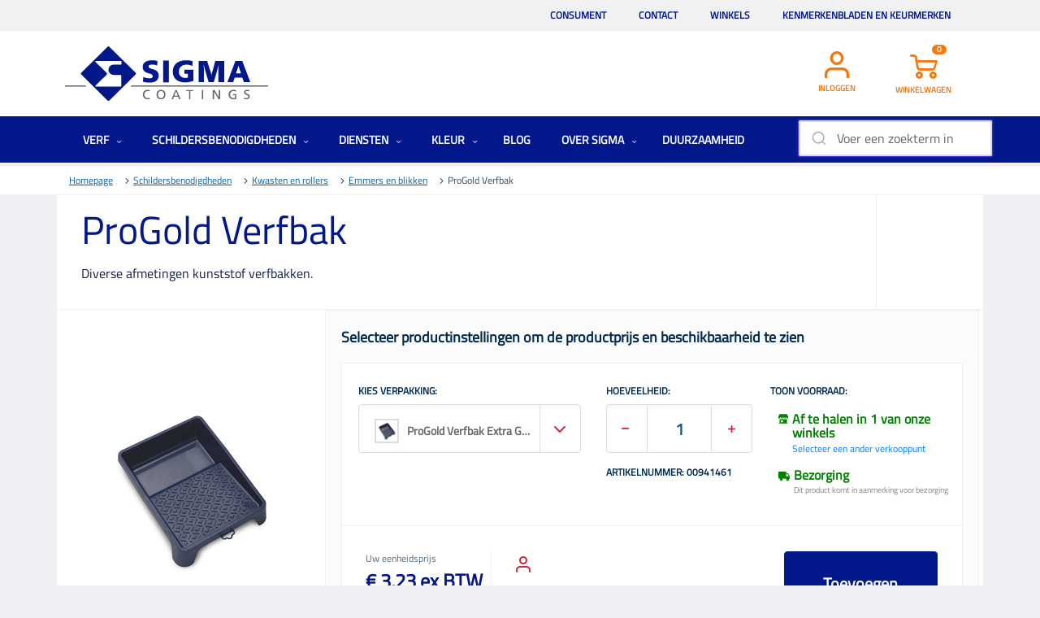

--- FILE ---
content_type: text/html; charset=utf-8
request_url: https://www.sigma.nl/schildersbenodigdheden/kwasten-en-rollers/emmers-en-blikken/progold-verfbak-progold-verfbak-extra-groot-31x35cm
body_size: 26649
content:


<!DOCTYPE html>
<html lang="nl">
<head>
    <link rel="icon" href="https://stcacnlsigmanlprd01.blob.core.windows.net/images/favicon.ico" />
    <meta charset="utf-8" />
    <meta name="viewport" content="width=device-width, initial-scale=1.0, shrink-to-fit=no" />
    <title>ProGold Verfbak | Sigma</title>
    <link rel="canonical" href="https://www.sigma.nl/schildersbenodigdheden/kwasten-en-rollers/emmers-en-blikken/progold-verfbak-progold-verfbak-extra-groot-31x35cm" />
    <meta name="description" content="ProGold Verfbak van kunststof, 25 x 32 cm, perfect voor het laden en afnemen van verf met een roller. Ideaal voor grote oppervlakken." />
    <meta name="keywords" content="" />
    <meta name="robots" content="">

    
        <script>window.dataLayer = window.dataLayer || [];</script>
<script>dataLayer.push({"event":"fireTags","pageInformation":{"pageCategory":"product"},"siteInformation":{"zone":"EMEA","country":"Netherlands","business":"Paints","businessUnit":"Architectural Coatings","brand":"SigmaNL","subBrand":"","language":"NL","platform":"Kentico","properties":"Ecommerce","siteName":"SigmaNL","siteType":"Site","siteId":"1","propertyStatus":"cac-nl-sigmanl-prd","goLiveDate":"","targetAudiance":"B2B|B2C"},"userInformation":{"loginStatus":"loggedOut","last_loggedin_date":"","ppgAccountId":"","accountType":"","userId":"65","onBehalfStatus":"Inactive","onBehalfRepId":""}});</script>        <script>
            var gtm_impression_products = {};
        </script>
<script>var gtm_products_cross = [];
dataLayer.push({"event":"view_item","flow":"website flow","ecommerce":{"currency":"EUR","items":[{"item_id":"10106DNP12000","item_name":"ProGold Verfbak","affiliation":"","coupon":"","discount":"","index":"","item_brand":"ProGold","item_category":"Kwasten en rollers","item_category2":"","item_category3":"","item_category4":"","item_category5":"","item_list_id":"","item_list_name":"","item_variant":"ProGold Verfbak Extra Groot 31X35CM","location_id":"","price":3.23,"quantity":1,"dimension7":"00941461"}]}});
</script><script>function GetAddToFavoriteExternal(NameProduct) { dataLayer.push({ 'event': 'gtm.click', 'gtm': { 'element': { 'dataset': { 't': 'favorite', 'd1': 'add favorite', 'd2': NameProduct }} }}); }</script><script>function GetRemoveToFavoriteExternal(NameProduct) { dataLayer.push({ 'event': 'gtm.click', 'gtm': { 'element': { 'dataset': { 't': 'favorite', 'd1': 'remove favorite', 'd2': NameProduct }} }}); }</script><script type="application/ld+json">{"@context":"https://schema.org/","@type":"Product","name":"ProGold Verfbak","image":["https://max.ppg.com/adaptivemedia/rendition?id=269bfab4709481dc13b926df2647ef7a282d8e49&prid=LargeOptimized240"],"description":"De ProGold Verfbak is een robuuste kunststof verfbak, ontworpen voor gebruik bij schilderprojecten. Met een afmeting van 25 x 32 cm is deze bak geschikt voor het gemakkelijk laden en afnemen van verf met een roller, ideaal voor grote oppervlakken.\n<br><br>\nEMG Product Number: 10106DNP12000 <br>\nPG 152030 152040 152050","sku":"00941461","gtin13":"8715854003948","brand":{"@type":"Brand","name":"ProGold"},"offers":{"@type":"Offer","url":"www.sigma.nl/schildersbenodigdheden-kwasten-en-rollers-emmers-en-blikken-progold-verfbak-progold-verfbak-klein-16x31cm-budget","priceCurrency":"EUR","price":3.23,"priceValidUntil":"","itemCondition":"https://schema.org/NewCondition","availability":"https://schema.org/InStock"},"additionalProperty":{}}</script>        <!-- Google Tag Manager -->
        <script>
            (function (w, d, s, l, i) {
                w[l] = w[l] || []; w[l].push({
                    'gtm.start':
                        new Date().getTime(), event: 'gtm.js'
                }); var f = d.getElementsByTagName(s)[0],
                    j = d.createElement(s), dl = l != 'dataLayer' ? '&l=' + l : ''; j.async = true; j.src =
                        'https://www.googletagmanager.com/gtm.js?id=' + i + dl; f.parentNode.insertBefore(j, f);
            })(window, document, 'script', 'dataLayer', 'GTM-WGJ9N77');
        </script>
        <!-- End Google Tag Manager -->


    





<!-- Didomi -->
<script type="text/javascript">
    window.gdprAppliesGlobally = false; (function () { function n(e) { if (!window.frames[e]) { if (document.body && document.body.firstChild) { var t = document.body; var r = document.createElement("iframe"); r.style.display = "none"; r.name = e; r.title = e; t.insertBefore(r, t.firstChild) } else { setTimeout(function () { n(e) }, 5) } } } function e(r, i, o, c, s) { function e(e, t, r, n) { if (typeof r !== "function") { return } if (!window[i]) { window[i] = [] } var a = false; if (s) { a = s(e, n, r) } if (!a) { window[i].push({ command: e, version: t, callback: r, parameter: n }) } } e.stub = true; e.stubVersion = 2; function t(n) { if (!window[r] || window[r].stub !== true) { return } if (!n.data) { return } var a = typeof n.data === "string"; var e; try { e = a ? JSON.parse(n.data) : n.data } catch (t) { return } if (e[o]) { var i = e[o]; window[r](i.command, i.version, function (e, t) { var r = {}; r[c] = { returnValue: e, success: t, callId: i.callId }; n.source.postMessage(a ? JSON.stringify(r) : r, "*") }, i.parameter) } } if (typeof window[r] !== "function") { window[r] = e; if (window.addEventListener) { window.addEventListener("message", t, false) } else { window.attachEvent("onmessage", t) } } } e("__tcfapi", "__tcfapiBuffer", "__tcfapiCall", "__tcfapiReturn"); n("__tcfapiLocator"); (function (e, t) { var r = document.createElement("link"); r.rel = "preconnect"; r.as = "script"; var n = document.createElement("link"); n.rel = "dns-prefetch"; n.as = "script"; var a = document.createElement("link"); a.rel = "preload"; a.as = "script"; var i = document.createElement("script"); i.id = "spcloader"; i.type = "text/javascript"; i["async"] = true; i.charset = "utf-8"; var o = "https://sdk.privacy-center.org/" + e + "/loader.js?target_type=notice&target=" + t; r.href = "https://sdk.privacy-center.org/"; n.href = "https://sdk.privacy-center.org/"; a.href = o; i.src = o; var c = document.getElementsByTagName("script")[0]; c.parentNode.insertBefore(r, c); c.parentNode.insertBefore(n, c); c.parentNode.insertBefore(a, c); c.parentNode.insertBefore(i, c) })("fc16c9ca-52d2-4f88-a1c7-f5d5805589aa", "2y8GNp4b") })();
</script>

<script type="text/javascript">
    window.didomiConfig = {
        app: {
            privacyPolicyURL: 'https://privacy.ppg.com/en-US/cookie-policy'
        }
    };
</script>

<!-- End Didomi -->

<!-- include jQuery library -->





    <script src="/js/bundle/js-frameworks.min.js?v=jwKPK3K2rmECWZVWzeR6URcghv_41EHQjFUy6e65wZ4"></script>
    <script src="/js/bundle/site.min.js?v=B6vf5BGX5xe0dwKVZxmgC6-heLda8eqbyN4GVaQpmG0" defer></script>
    <script src="/js/bundle/popup.min.js?v=4b4tSTKcNFQh9KlRRLw6MG-dWkye9eH0Antt-DYqunQ" defer></script>


<!--cdn for URLSearchParams ployfill-->
<script src="https://cdnjs.cloudflare.com/ajax/libs/url-search-params/1.1.0/url-search-params.js" defer></script>



    <link href="/_content/Kentico.Content.Web.Rcl/Content/Bundles/Public/systemPageComponents.min.css" rel="stylesheet" />


    


    

    <link rel="stylesheet" href="/css/bundle/main.min.css?v=AXxhoWzpmn1Igc7inJhq_bNAOkNVrC8dp5sJEy2yUYE" />

    
    <link rel="stylesheet" href="/css/bundle/photoswipe.css" />
 

    
<script type="text/javascript">!function(T,l,y){var S=T.location,k="script",D="instrumentationKey",C="ingestionendpoint",I="disableExceptionTracking",E="ai.device.",b="toLowerCase",w="crossOrigin",N="POST",e="appInsightsSDK",t=y.name||"appInsights";(y.name||T[e])&&(T[e]=t);var n=T[t]||function(d){var g=!1,f=!1,m={initialize:!0,queue:[],sv:"5",version:2,config:d};function v(e,t){var n={},a="Browser";return n[E+"id"]=a[b](),n[E+"type"]=a,n["ai.operation.name"]=S&&S.pathname||"_unknown_",n["ai.internal.sdkVersion"]="javascript:snippet_"+(m.sv||m.version),{time:function(){var e=new Date;function t(e){var t=""+e;return 1===t.length&&(t="0"+t),t}return e.getUTCFullYear()+"-"+t(1+e.getUTCMonth())+"-"+t(e.getUTCDate())+"T"+t(e.getUTCHours())+":"+t(e.getUTCMinutes())+":"+t(e.getUTCSeconds())+"."+((e.getUTCMilliseconds()/1e3).toFixed(3)+"").slice(2,5)+"Z"}(),iKey:e,name:"Microsoft.ApplicationInsights."+e.replace(/-/g,"")+"."+t,sampleRate:100,tags:n,data:{baseData:{ver:2}}}}var h=d.url||y.src;if(h){function a(e){var t,n,a,i,r,o,s,c,u,p,l;g=!0,m.queue=[],f||(f=!0,t=h,s=function(){var e={},t=d.connectionString;if(t)for(var n=t.split(";"),a=0;a<n.length;a++){var i=n[a].split("=");2===i.length&&(e[i[0][b]()]=i[1])}if(!e[C]){var r=e.endpointsuffix,o=r?e.location:null;e[C]="https://"+(o?o+".":"")+"dc."+(r||"services.visualstudio.com")}return e}(),c=s[D]||d[D]||"",u=s[C],p=u?u+"/v2/track":d.endpointUrl,(l=[]).push((n="SDK LOAD Failure: Failed to load Application Insights SDK script (See stack for details)",a=t,i=p,(o=(r=v(c,"Exception")).data).baseType="ExceptionData",o.baseData.exceptions=[{typeName:"SDKLoadFailed",message:n.replace(/\./g,"-"),hasFullStack:!1,stack:n+"\nSnippet failed to load ["+a+"] -- Telemetry is disabled\nHelp Link: https://go.microsoft.com/fwlink/?linkid=2128109\nHost: "+(S&&S.pathname||"_unknown_")+"\nEndpoint: "+i,parsedStack:[]}],r)),l.push(function(e,t,n,a){var i=v(c,"Message"),r=i.data;r.baseType="MessageData";var o=r.baseData;return o.message='AI (Internal): 99 message:"'+("SDK LOAD Failure: Failed to load Application Insights SDK script (See stack for details) ("+n+")").replace(/\"/g,"")+'"',o.properties={endpoint:a},i}(0,0,t,p)),function(e,t){if(JSON){var n=T.fetch;if(n&&!y.useXhr)n(t,{method:N,body:JSON.stringify(e),mode:"cors"});else if(XMLHttpRequest){var a=new XMLHttpRequest;a.open(N,t),a.setRequestHeader("Content-type","application/json"),a.send(JSON.stringify(e))}}}(l,p))}function i(e,t){f||setTimeout(function(){!t&&m.core||a()},500)}var e=function(){var n=l.createElement(k);n.src=h;var e=y[w];return!e&&""!==e||"undefined"==n[w]||(n[w]=e),n.onload=i,n.onerror=a,n.onreadystatechange=function(e,t){"loaded"!==n.readyState&&"complete"!==n.readyState||i(0,t)},n}();y.ld<0?l.getElementsByTagName("head")[0].appendChild(e):setTimeout(function(){l.getElementsByTagName(k)[0].parentNode.appendChild(e)},y.ld||0)}try{m.cookie=l.cookie}catch(p){}function t(e){for(;e.length;)!function(t){m[t]=function(){var e=arguments;g||m.queue.push(function(){m[t].apply(m,e)})}}(e.pop())}var n="track",r="TrackPage",o="TrackEvent";t([n+"Event",n+"PageView",n+"Exception",n+"Trace",n+"DependencyData",n+"Metric",n+"PageViewPerformance","start"+r,"stop"+r,"start"+o,"stop"+o,"addTelemetryInitializer","setAuthenticatedUserContext","clearAuthenticatedUserContext","flush"]),m.SeverityLevel={Verbose:0,Information:1,Warning:2,Error:3,Critical:4};var s=(d.extensionConfig||{}).ApplicationInsightsAnalytics||{};if(!0!==d[I]&&!0!==s[I]){var c="onerror";t(["_"+c]);var u=T[c];T[c]=function(e,t,n,a,i){var r=u&&u(e,t,n,a,i);return!0!==r&&m["_"+c]({message:e,url:t,lineNumber:n,columnNumber:a,error:i}),r},d.autoExceptionInstrumented=!0}return m}(y.cfg);function a(){y.onInit&&y.onInit(n)}(T[t]=n).queue&&0===n.queue.length?(n.queue.push(a),n.trackPageView({})):a()}(window,document,{
src: "https://js.monitor.azure.com/scripts/b/ai.2.min.js", // The SDK URL Source
crossOrigin: "anonymous", 
cfg: { // Application Insights Configuration
    connectionString: 'InstrumentationKey=3125b996-2360-43fd-a69a-0f9b2de7d78c'
}});</script></head>
<body id="mainbody" class="">
    

<!-- Google Tag Manager (noscript) -->
<noscript>
    <iframe src="https://www.googletagmanager.com/ns.html?id=GTM-WGJ9N77"
            height="0" width="0" style="display:none;visibility:hidden"></iframe>
</noscript>

    
    <script src="/js/bundle/externalservice.min.js?v=3sKGeP-N2zNIfazWNBeyUctEiQfGV6OtHE9NrGnFo9I" defer></script>


    


    
    <div b-9rsrgfzrfh class="wrapper">

        






<header class="header padding-ppg aa-header">
    <div class="container">
        <div class="d-md-flex justify-content-between">
            <nav class="nav container">
                <a href="#" class="opener" onclick="GetHamburgerExternalService();"><span></span></a>                    
                <div class="menu-slide">
                    <a href="#" class="close-drop">X</a>
                    











<style>
       @media(min-width: 992px) {
        .desktop-display-none {
            display: none !important;
        }
    }

@media (max-width: 991px) {
    .mobile-display-none {
            display: none !important;
        }
}

    @media screen and (max-width: 991px) {
        .picto-rdv {
            display: none;
        }

        a.showroom-link {
            display: block !important;
        }
    }
    </style>
    <div class="top-header container">
        <ul class="top-nav list-unstyled">        
            <li style="margin-left:auto;" class="mobile-display-none">
				<a href="/consument">Consument</a>
			</li>
            <li class="mobile-display-none">
				<a href="/contact">Contact</a>
			</li>
			<li class="mobile-display-none">
				<a href="/winkels">Winkels</a>
			</li>
            <li class="mobile-display-none">
				<a href="/certificaten">Kenmerkenbladen en keurmerken</a>
			</li>
        </ul>
    </div>
    <div class="header-holder">
        <!-- top-header -->
        <div class="header-ppg container">
            <a href="#" class="nav-close"></a>
            <div class="logo-ppg">
                <div class="">
                    <a href="https://www.sigma.nl/">
						<img src="https://stcacnlsigmanlprd01.blob.core.windows.net/images/logo.svg" width="111" alt="SIGMA" style="width:111;">
					</a>
                </div>
            </div>
            <ul class="navigation-tabs list-unstyled hidden-xs d-md-flex justify-content-between">
                <li id="switch-account" style="display:none; min-width: 107px;">
                    <a class="d-flex flex-column align-items-center showroom-link" href="/AccountSwitch/GetSwitchMultiAccount">
                        <img src="https://stcacnlsigmanlprd01.blob.core.windows.net/images/multi-account-picto.svg" alt="picto prise de rendez-vous showrom" width="34" height="34" class="mb-8 picto-rdv">
                        <span>Wissel account</span>
                    </a>
                </li>
                <li style="min-width: 107px;">
					<a href="https://www.sigma.nl/inloggen" id="account-url"><i class="icon-account-icon2x"></i><span id="account-text">Inloggen</span></a>
				</li>
                <li class="cart-widget mobile-display-none" style="min-width: 107px;">
					<a href="https://www.sigma.nl/winkelwagen" class="smarttraffik-store-locator quick-cart-opener"><span class="count"><span>0</span><i class="icon-cart-icon2x"></i></span><span id="cart-text">Winkelwagen</span></a><div class="quick-cart"></div>
				</li>	
<li class="cart-widget desktop-display-none" style="min-width: 107px;">
<a href="https://www.sigma.nl/winkelwagen" class="smarttraffik-store-locator"><span class="count"><span>0</span><i class="icon-cart-icon2x"></i></span><span id="cart-text">Winkelwagen</span></a><div class="quick-cart"></div>
</li>		
            </ul>
        </div>
        <!--header-->
    </div>
    <ul class="desktop-display-none">
        
        <li style="min-width: 107px;" class="desktop-display-none"><a href="/consument">Consument</a></li>
        <li style="min-width: 107px;" class="desktop-display-none"><a href="/contact">Contact</a></li>
 <li style="min-width: 107px;" class="desktop-display-none"><a href="/winkels">Winkels</a></li>
        <li style="min-width: 107px;" class="desktop-display-none"><a href="/certificaten">Certificaten</a></li>
    </ul>
    


                    <!-- navigation of the page -->
                    <ul>
                                <li class="mega-drop">
                                    <a class="" href="/verf">Verf <i class="icon-dropdown-indicator2x drop-opener"></i></a>
                                    <div class="drop-menu mega">
                                        <a href="#" class="btn-closemenu"><i class="icon-dropdown-indicator2x"></i> Retouren</a>
                                        <ul>
                                                <li>
                                                    <a class="" href="/verf/dekkende-houtafwerking">Dekkende houtafwerking <i class="icon-dropdown-indicator2x menu-opener"></i></a>
                                                    <div class="drop-slide">
                                                        <a href="#" class="btn-close"><i class="icon-dropdown-indicator2x"></i> Retouren</a>
                                                        <ul>
                                                                <li><a href="/verf-dekkende-houtafwerking-1-pot-systeem">1 pot systeem</a></li>
                                                                <li><a href="/verf-dekkende-houtafwerking-grondverf">Grondverf</a></li>
                                                                <li><a href="/verf-dekkende-houtafwerking-lakverf">Lakverf</a></li>
                                                        </ul>
                                                    </div>
                                                </li>
                                                <li>
                                                    <a class="" href="/verf/gevelafwerking">Gevelafwerking <i class="icon-dropdown-indicator2x menu-opener"></i></a>
                                                    <div class="drop-slide">
                                                        <a href="#" class="btn-close"><i class="icon-dropdown-indicator2x"></i> Retouren</a>
                                                        <ul>
                                                                <li><a href="/verf-gevelafwerking-gevelprimer">Gevelprimer</a></li>
                                                                <li><a href="/verf-gevelafwerking-gevelverf">Gevelverf</a></li>
                                                                <li><a href="/verf-gevelafwerking-grond-en-tussenlaag">Grond- en tussenlaag</a></li>
                                                                <li><a href="/verf-gevelafwerking-hydrofobeermiddel">Hydrofobeermiddel</a></li>
                                                                <li><a href="/verf-gevelafwerking-reparatiemiddel">Reparatiemiddel</a></li>
                                                                <li><a href="/verf-gevelafwerking-voorstrijkmiddel">Voorstrijkmiddel</a></li>
                                                        </ul>
                                                    </div>
                                                </li>
                                                <li>
                                                    <a class="" href="/verf/metaal-en-kunststofafwerking">Metaal- en kunststofafwerking <i class="icon-dropdown-indicator2x menu-opener"></i></a>
                                                    <div class="drop-slide">
                                                        <a href="#" class="btn-close"><i class="icon-dropdown-indicator2x"></i> Retouren</a>
                                                        <ul>
                                                                <li><a href="/verf-metaal-en-kunststofafwerking-1-pot-systeem">1 pot systeem</a></li>
                                                                <li><a href="/verf-metaal-en-kunststofafwerking-lakverf">Lakverf</a></li>
                                                                <li><a href="/verf-metaal-en-kunststofafwerking-primer">Primer</a></li>
                                                        </ul>
                                                    </div>
                                                </li>
                                                <li>
                                                    <a class="" href="/verf/spraymaster">SprayMaster <i class="icon-dropdown-indicator2x menu-opener"></i></a>
                                                    <div class="drop-slide">
                                                        <a href="#" class="btn-close"><i class="icon-dropdown-indicator2x"></i> Retouren</a>
                                                        <ul>
                                                                <li><a href="/verf-spraymaster-lakverf">Lakverf</a></li>
                                                                <li><a href="/verf-spraymaster-reinigingsmiddel">Reinigingsmiddel</a></li>
                                                        </ul>
                                                    </div>
                                                </li>
                                                <li>
                                                    <a class="" href="/verf/transparante-houtafwerking">Houtafwerking: beitsen en vernissen <i class="icon-dropdown-indicator2x menu-opener"></i></a>
                                                    <div class="drop-slide">
                                                        <a href="#" class="btn-close"><i class="icon-dropdown-indicator2x"></i> Retouren</a>
                                                        <ul>
                                                                <li><a href="/verf-transparante-houtafwerking-dekkende-beits">Dekkende beits</a></li>
                                                                <li><a href="/verf-transparante-houtafwerking-impregneerbeits">Impregneerbeits</a></li>
                                                                <li><a href="/verf-transparante-houtafwerking-transparante-beits">Transparante beits</a></li>
                                                                <li><a href="/verf-transparante-houtafwerking-vernis">Vernis</a></li>
                                                        </ul>
                                                    </div>
                                                </li>
                                                <li>
                                                    <a class="" href="/verf/vloercoatings">Vloercoatings <i class="icon-dropdown-indicator2x menu-opener"></i></a>
                                                    <div class="drop-slide">
                                                        <a href="#" class="btn-close"><i class="icon-dropdown-indicator2x"></i> Retouren</a>
                                                        <ul>
                                                                <li><a href="/verf-vloercoatings-antislipmiddel">Antislipmiddel</a></li>
                                                                <li><a href="/verf-vloercoatings-vloercoatings">Vloercoatings</a></li>
                                                        </ul>
                                                    </div>
                                                </li>
                                                <li>
                                                    <a class="" href="/verf/wand-en-plafondafwerking">Wand- en plafondafwerking <i class="icon-dropdown-indicator2x menu-opener"></i></a>
                                                    <div class="drop-slide">
                                                        <a href="#" class="btn-close"><i class="icon-dropdown-indicator2x"></i> Retouren</a>
                                                        <ul>
                                                                <li><a href="/verf-wand-en-plafondafwerking-decoratieve-afwerking">Decoratieve afwerking</a></li>
                                                                <li><a href="/verf-wand-en-plafondafwerking-muurverf">Muurverf</a></li>
                                                                <li><a href="/verf-wand-en-plafondafwerking-muurverfprimer">Muurverfprimer</a></li>
                                                                <li><a href="/verf-wand-en-plafondafwerking-reinigingsmiddel">Reinigingsmiddel</a></li>
                                                                <li><a href="/verf-wand-en-plafondafwerking-structuurverf">Structuurverf</a></li>
                                                                <li><a href="/verf-wand-en-plafondafwerking-voorstrijkmiddel">Voorstrijkmiddel</a></li>
                                                        </ul>
                                                    </div>
                                                </li>
                                        </ul>
                                    </div>
                                </li>
                                <li class="mega-drop">
                                    <a class="" href="/schildersbenodigdheden">Schildersbenodigdheden <i class="icon-dropdown-indicator2x drop-opener"></i></a>
                                    <div class="drop-menu mega">
                                        <a href="#" class="btn-closemenu"><i class="icon-dropdown-indicator2x"></i> Retouren</a>
                                        <ul>
                                                <li>
                                                    <a class="" href="/schildersbenodigdheden/afdekmaterialen-en-tapes">Afdekmaterialen en tapes <i class="icon-dropdown-indicator2x menu-opener"></i></a>
                                                    <div class="drop-slide">
                                                        <a href="#" class="btn-close"><i class="icon-dropdown-indicator2x"></i> Retouren</a>
                                                        <ul>
                                                                <li><a href="/schildersbenodigdheden/afdekmaterialen-en-tapes/afdekmateriaal">Afdekmateriaal</a></li>
                                                                <li><a href="/schildersbenodigdheden/afdekmaterialen-en-tapes/afdekmateriaal-papier">Afdekmateriaal papier</a></li>
                                                                <li><a href="/schildersbenodigdheden/afdekmaterialen-en-tapes/tapes">Tapes</a></li>
                                                        </ul>
                                                    </div>
                                                </li>
                                                <li>
                                                    <a class="" href="/schildersbenodigdheden/chemicalien">Chemicali&#xEB;n <i class="icon-dropdown-indicator2x menu-opener"></i></a>
                                                    <div class="drop-slide">
                                                        <a href="#" class="btn-close"><i class="icon-dropdown-indicator2x"></i> Retouren</a>
                                                        <ul>
                                                                <li><a href="/schildersbenodigdheden/chemicalien/verdunningen">Verdunningen</a></li>
                                                        </ul>
                                                    </div>
                                                </li>
                                                <li>
                                                    <a class="" href="/schildersbenodigdheden/gereedschap">Gereedschap <i class="icon-dropdown-indicator2x menu-opener"></i></a>
                                                    <div class="drop-slide">
                                                        <a href="#" class="btn-close"><i class="icon-dropdown-indicator2x"></i> Retouren</a>
                                                        <ul>
                                                                <li><a href="/schildersbenodigdheden/gereedschap/behanggereedschap">Behanggereedschap</a></li>
                                                                <li><a href="/schildersbenodigdheden/gereedschap/overige-gereedschappen">Overige gereedschappen</a></li>
                                                                <li><a href="/schildersbenodigdheden/gereedschap/schildersgereedschap">Schildersgereedschap</a></li>
                                                                <li><a href="/schildersbenodigdheden/gereedschap/stucadoorsgereedschap">Stucadoorsgereedschap</a></li>
                                                                <li><a href="/schildersbenodigdheden/gereedschap/vloergereedschap">Vloergereedschap</a></li>
                                                        </ul>
                                                    </div>
                                                </li>
                                                <li>
                                                    <a class="" href="/schildersbenodigdheden/glasweefsel-behang">Wandafwerking <i class="icon-dropdown-indicator2x menu-opener"></i></a>
                                                    <div class="drop-slide">
                                                        <a href="#" class="btn-close"><i class="icon-dropdown-indicator2x"></i> Retouren</a>
                                                        <ul>
                                                                <li><a href="/schildersbenodigdheden/glasweefsel-behang/glasweefsel-behang">Glasweefsel Behang</a></li>
                                                                <li><a href="/schildersbenodigdheden/glasweefsel-behang/project-glasvlies">Glasvlies</a></li>
                                                                <li><a href="/schildersbenodigdheden/glasweefsel-behang/vliesbehang">Vliesbehang</a></li>
                                                        </ul>
                                                    </div>
                                                </li>
                                                <li>
                                                    <a class="" href="/schildersbenodigdheden/kleding-en-veiligheidsartikelen">Kleding en veiligheidsartikelen <i class="icon-dropdown-indicator2x menu-opener"></i></a>
                                                    <div class="drop-slide">
                                                        <a href="#" class="btn-close"><i class="icon-dropdown-indicator2x"></i> Retouren</a>
                                                        <ul>
                                                                <li><a href="/schildersbenodigdheden/kleding-en-veiligheidsartikelen/veiligheidsartikelen-ppe">Veiligheidsartikelen PPE</a></li>
                                                                <li><a href="/schildersbenodigdheden/kleding-en-veiligheidsartikelen/veiligheidsschoenen">Veiligheidsschoenen</a></li>
                                                                <li><a href="/schildersbenodigdheden/kleding-en-veiligheidsartikelen/werkkleding">Werkkleding</a></li>
                                                        </ul>
                                                    </div>
                                                </li>
                                                <li>
                                                    <a class="" href="/schildersbenodigdheden/kleurentools">Kleurentools <i class="icon-dropdown-indicator2x menu-opener"></i></a>
                                                    <div class="drop-slide">
                                                        <a href="#" class="btn-close"><i class="icon-dropdown-indicator2x"></i> Retouren</a>
                                                        <ul>
                                                                <li><a href="/schildersbenodigdheden/kleurentools/kleurenscanner">Kleurenscanner</a></li>
                                                                <li><a href="/schildersbenodigdheden/kleurentools/kleurenwaaiers">Kleurenwaaiers</a></li>
                                                        </ul>
                                                    </div>
                                                </li>
                                                <li>
                                                    <a class="" href="/schildersbenodigdheden/klimmateriaal">Klimmateriaal <i class="icon-dropdown-indicator2x menu-opener"></i></a>
                                                    <div class="drop-slide">
                                                        <a href="#" class="btn-close"><i class="icon-dropdown-indicator2x"></i> Retouren</a>
                                                        <ul>
                                                                <li><a href="/schildersbenodigdheden/klimmateriaal/ladders-en-trappen">Ladders en trappen</a></li>
                                                                <li><a href="/schildersbenodigdheden/klimmateriaal/steigers-en-toebehoren">Steigers en toebehoren</a></li>
                                                        </ul>
                                                    </div>
                                                </li>
                                                <li>
                                                    <a class="" href="/schildersbenodigdheden/kwasten-en-rollers">Kwasten en rollers <i class="icon-dropdown-indicator2x menu-opener"></i></a>
                                                    <div class="drop-slide">
                                                        <a href="#" class="btn-close"><i class="icon-dropdown-indicator2x"></i> Retouren</a>
                                                        <ul>
                                                                <li><a href="/schildersbenodigdheden/kwasten-en-rollers/emmers-en-blikken">Emmers en blikken</a></li>
                                                                <li><a href="/schildersbenodigdheden/kwasten-en-rollers/kwasten">Kwasten</a></li>
                                                                <li><a href="/schildersbenodigdheden/kwasten-en-rollers/speciale-kwasten">Speciale kwasten</a></li>
                                                                <li><a href="/schildersbenodigdheden/kwasten-en-rollers/toebehoren-kwasten-en-rollers">Toebehoren kwasten en rollers</a></li>
                                                                <li><a href="/schildersbenodigdheden/kwasten-en-rollers/verfrollers">Verfrollers</a></li>
                                                        </ul>
                                                    </div>
                                                </li>
                                                <li>
                                                    <a class="" href="/schildersbenodigdheden/lijmen">Lijmen <i class="icon-dropdown-indicator2x menu-opener"></i></a>
                                                    <div class="drop-slide">
                                                        <a href="#" class="btn-close"><i class="icon-dropdown-indicator2x"></i> Retouren</a>
                                                        <ul>
                                                                <li><a href="/schildersbenodigdheden/lijmen/glasweefsel-en-nonwovenlijm">Glasweefsel en nonwovenlijm</a></li>
                                                                <li><a href="/schildersbenodigdheden/lijmen/wand-en-plafondlijm">Wand en plafondlijm</a></li>
                                                        </ul>
                                                    </div>
                                                </li>
                                                <li>
                                                    <a class="" href="/schildersbenodigdheden/machines">Machines <i class="icon-dropdown-indicator2x menu-opener"></i></a>
                                                    <div class="drop-slide">
                                                        <a href="#" class="btn-close"><i class="icon-dropdown-indicator2x"></i> Retouren</a>
                                                        <ul>
                                                                <li><a href="/schildersbenodigdheden/machines/mixers-schuurmachine-accessoires">Mixers &amp; Schuurmachine accessoires</a></li>
                                                                <li><a href="/schildersbenodigdheden/machines/overige-machines-electrisch">Overige machines (electrisch)</a></li>
                                                                <li><a href="/schildersbenodigdheden/machines/schoonmaakmachine-accessoires">Schoonmaakmachine &amp; accessoires</a></li>
                                                                <li><a href="/schildersbenodigdheden/machines/schuurmachines">Schuurmachines</a></li>
                                                                <li><a href="/schildersbenodigdheden/machines/spraymaster">SprayMaster</a></li>
                                                                <li><a href="/schildersbenodigdheden/machines/spuitapparatuur">Spuitapparatuur</a></li>
                                                                <li><a href="/schildersbenodigdheden/machines/verlichting">Verlichting</a></li>
                                                        </ul>
                                                    </div>
                                                </li>
                                                <li>
                                                    <a class="" href="/schildersbenodigdheden/reinigings-en-afbijtmiddelen">Reinigings-en afbijtmiddelen <i class="icon-dropdown-indicator2x menu-opener"></i></a>
                                                    <div class="drop-slide">
                                                        <a href="#" class="btn-close"><i class="icon-dropdown-indicator2x"></i> Retouren</a>
                                                        <ul>
                                                                <li><a href="/schildersbenodigdheden/reinigings-en-afbijtmiddelen/afbijtmiddelen">Afbijtmiddelen</a></li>
                                                                <li><a href="/schildersbenodigdheden/reinigings-en-afbijtmiddelen/overige-reinigings-en-afbijtmiddelen">Overige reinigings- en afbijtmiddelen</a></li>
                                                                <li><a href="/schildersbenodigdheden/reinigings-en-afbijtmiddelen/reinigingsmiddelen">Reinigingsmiddelen</a></li>
                                                                <li><a href="/schildersbenodigdheden/reinigings-en-afbijtmiddelen/schoonmaakdoeken">Schoonmaakdoeken</a></li>
                                                        </ul>
                                                    </div>
                                                </li>
                                                <li>
                                                    <a class="" href="/schildersbenodigdheden/schuurmiddelen">Schuurmiddelen <i class="icon-dropdown-indicator2x menu-opener"></i></a>
                                                    <div class="drop-slide">
                                                        <a href="#" class="btn-close"><i class="icon-dropdown-indicator2x"></i> Retouren</a>
                                                        <ul>
                                                                <li><a href="/schildersbenodigdheden/schuurmiddelen/hand-schuurpapier">Hand schuurpapier</a></li>
                                                                <li><a href="/schildersbenodigdheden/schuurmiddelen/machine-schuurpapier">Machine schuurpapier</a></li>
                                                                <li><a href="/schildersbenodigdheden/schuurmiddelen/overige-schuurmiddelen">Overige schuurmiddelen</a></li>
                                                        </ul>
                                                    </div>
                                                </li>
                                                <li>
                                                    <a class="" href="/schildersbenodigdheden/specialty-verfproducten">Specialty verfproducten <i class="icon-dropdown-indicator2x menu-opener"></i></a>
                                                    <div class="drop-slide">
                                                        <a href="#" class="btn-close"><i class="icon-dropdown-indicator2x"></i> Retouren</a>
                                                        <ul>
                                                                <li><a href="/schildersbenodigdheden/specialty-verfproducten/overige-specialty-verfproducten">Overige specialty verfproducten</a></li>
                                                                <li><a href="/schildersbenodigdheden/specialty-verfproducten/wegen-en-lijnenverf">Wegen- en lijnenverf</a></li>
                                                        </ul>
                                                    </div>
                                                </li>
                                                <li>
                                                    <a class="" href="/schildersbenodigdheden/vulmiddelen-en-kitten">Vulmiddelen en kitten <i class="icon-dropdown-indicator2x menu-opener"></i></a>
                                                    <div class="drop-slide">
                                                        <a href="#" class="btn-close"><i class="icon-dropdown-indicator2x"></i> Retouren</a>
                                                        <ul>
                                                                <li><a href="/schildersbenodigdheden/vulmiddelen-en-kitten/houtreparatiemiddelen">Houtreparatiemiddelen</a></li>
                                                                <li><a href="/schildersbenodigdheden/vulmiddelen-en-kitten/kitten">Kitten</a></li>
                                                                <li><a href="/schildersbenodigdheden/vulmiddelen-en-kitten/overige-vulmiddelen-en-kitten">Overige vulmiddelen en kitten</a></li>
                                                                <li><a href="/schildersbenodigdheden/vulmiddelen-en-kitten/vulmiddelen">Vulmiddelen</a></li>
                                                        </ul>
                                                    </div>
                                                </li>
                                        </ul>
                                    </div>
                                </li>
                                <li class="mega-drop">
                                    <a class="" href="/diensten">Diensten <i class="icon-dropdown-indicator2x drop-opener"></i></a>
                                    <div class="drop-menu mega">
                                        <a href="#" class="btn-closemenu"><i class="icon-dropdown-indicator2x"></i> Retouren</a>
                                        <ul>
                                                <li>
                                                    <a class="" href="/diensten/bladen-en-downloads">Bladen &amp; downloads <i class="icon-dropdown-indicator2x menu-opener"></i></a>
                                                    <div class="drop-slide">
                                                        <a href="#" class="btn-close"><i class="icon-dropdown-indicator2x"></i> Retouren</a>
                                                        <ul>
                                                                <li><a href="/diensten/bladen-en-downloads/brochures">Brochures</a></li>
                                                                <li><a href="/diensten/bladen-en-downloads/informatiebladen">Informatiebladen</a></li>
                                                        </ul>
                                                    </div>
                                                </li>
                                                <li>
                                                    <a class="" href="/diensten/diensten">Diensten <i class="icon-dropdown-indicator2x menu-opener"></i></a>
                                                    <div class="drop-slide">
                                                        <a href="#" class="btn-close"><i class="icon-dropdown-indicator2x"></i> Retouren</a>
                                                        <ul>
                                                                <li><a href="/Diensten/Diensten/eigen-zaak">Sigma EigenZaak</a></li>
                                                                <li><a href="/diensten/diensten/bestekservice">Bestekservice</a></li>
                                                        </ul>
                                                    </div>
                                                </li>
                                                <li>
                                                    <a class="" href="/diensten/trainingen">Trainingen <i class="icon-dropdown-indicator2x menu-opener"></i></a>
                                                    <div class="drop-slide">
                                                        <a href="#" class="btn-close"><i class="icon-dropdown-indicator2x"></i> Retouren</a>
                                                        <ul>
                                                                <li><a href="/diensten/trainingen/theorie-trainingen">Theorie trainingen</a></li>
                                                                <li><a href="/diensten/trainingen/trainingsprogramma-voor-bedrijven">Trainingsprogramma voor bedrijven</a></li>
                                                                <li><a href="/diensten/trainingen/demonstratiefilms">Demonstratiefilms</a></li>
                                                        </ul>
                                                    </div>
                                                </li>
                                                <li>
                                                    <a class="" href="/diensten/opdrachtgevers">Opdrachtgevers <i class="icon-dropdown-indicator2x menu-opener"></i></a>
                                                    <div class="drop-slide">
                                                        <a href="#" class="btn-close"><i class="icon-dropdown-indicator2x"></i> Retouren</a>
                                                        <ul>
                                                                <li><a href="/diensten/opdrachtgevers/contact-met-de-specialist">Contact met de specialist</a></li>
                                                                <li><a href="/diensten/real-estate-service">Real Estate Service</a></li>
                                                                <li><a href="/vve-onderhoud">VvE Onderhoud</a></li>
                                                        </ul>
                                                    </div>
                                                </li>
                                        </ul>
                                    </div>
                                </li>
                                <li class="mega-drop">
                                    <a class="" href="/kleur">Kleur <i class="icon-dropdown-indicator2x drop-opener"></i></a>
                                    <div class="drop-menu mega">
                                        <a href="#" class="btn-closemenu"><i class="icon-dropdown-indicator2x"></i> Retouren</a>
                                        <ul>
                                                <li>
                                                    <a class="" href="/color-collections">Color collections <i class="icon-dropdown-indicator2x menu-opener"></i></a>
                                                    <div class="drop-slide">
                                                        <a href="#" class="btn-close"><i class="icon-dropdown-indicator2x"></i> Retouren</a>
                                                        <ul>
                                                                <li><a href="/kleur/trendkleuren">Trendkleuren</a></li>
                                                        </ul>
                                                    </div>
                                                </li>
                                                <li>
                                                    <a class="" href="/kleur/onze-kleurentools">Onze kleurentools <i class="icon-dropdown-indicator2x menu-opener"></i></a>
                                                    <div class="drop-slide">
                                                        <a href="#" class="btn-close"><i class="icon-dropdown-indicator2x"></i> Retouren</a>
                                                        <ul>
                                                                <li><a href="/kleur/onze-kleurentools/kleurenwaaiers-en-kaarten">Kleurenwaaiers &amp; kaarten</a></li>
                                                                <li><a href="/kleur/onze-kleurentools/kleurstalen">Kleurstalen</a></li>
                                                                <li><a href="/our-color-tools">Sigma Colour Vizualizer</a></li>
                                                                <li><a href="/kleur/onze-kleurentools/ppg-colour-reader">PPG Colour Reader</a></li>
                                                                <li><a href="/kleur/onze-kleurentools/sigma-colour-tester">Sigma Colour Tester</a></li>
                                                        </ul>
                                                    </div>
                                                </li>
                                                <li>
                                                    <a class="" href="/kleur/over-onze-kleuren">Over onze kleuren <i class="icon-dropdown-indicator2x menu-opener"></i></a>
                                                    <div class="drop-slide">
                                                        <a href="#" class="btn-close"><i class="icon-dropdown-indicator2x"></i> Retouren</a>
                                                        <ul>
                                                                <li><a href="/kleur/over-onze-kleuren/60-30-10-principe">Het 60-30-10 principe</a></li>
                                                                <li><a href="/kleur/over-onze-kleuren/kleuradvies-en-kleurvragen">Kleuradvies &amp; kleurvragen</a></li>
                                                                <li><a href="/kleur/over-onze-kleuren/sigma-voice-of-colour">Sigma Voice of Colour</a></li>
                                                        </ul>
                                                    </div>
                                                </li>
                                                <li>
                                                    <a class="" href="/kleur/voor-consumenten">Voor consumenten <i class="icon-dropdown-indicator2x menu-opener"></i></a>
                                                    <div class="drop-slide">
                                                        <a href="#" class="btn-close"><i class="icon-dropdown-indicator2x"></i> Retouren</a>
                                                        <ul>
                                                        </ul>
                                                    </div>
                                                </li>
                                        </ul>
                                    </div>
                                </li>
                                <li><a href="blog">Blog</a></li>
                                <li class="mega-drop">
                                    <a class="" href="/over-sigma">Over Sigma <i class="icon-dropdown-indicator2x drop-opener"></i></a>
                                    <div class="drop-menu mega">
                                        <a href="#" class="btn-closemenu"><i class="icon-dropdown-indicator2x"></i> Retouren</a>
                                        <ul>
                                                <li>
                                                    <a class="" href="/over-sigma/historie">HISTORIE <i class="icon-dropdown-indicator2x menu-opener"></i></a>
                                                    <div class="drop-slide">
                                                        <a href="#" class="btn-close"><i class="icon-dropdown-indicator2x"></i> Retouren</a>
                                                        <ul>
                                                                <li><a href="/over-sigma/historie">Historie</a></li>
                                                                <li><a href="/glidden">Glidden</a></li>
                                                                <li><a href="/progold">ProGold</a></li>
                                                        </ul>
                                                    </div>
                                                </li>
                                                <li>
                                                    <a class="" href="/over-sigma/innovaties">Innovaties <i class="icon-dropdown-indicator2x menu-opener"></i></a>
                                                    <div class="drop-slide">
                                                        <a href="#" class="btn-close"><i class="icon-dropdown-indicator2x"></i> Retouren</a>
                                                        <ul>
                                                                <li><a href="/spraymaster">PPG Spraymaster</a></li>
                                                                <li><a href="/over-sigma/innovaties/sigma-woodcare">Sigma Woodcare</a></li>
                                                                <li><a href="/over-sigma/innovaties/sigma-s2u-nova">Sigma S2U Nova</a></li>
                                                                <li><a href="/over-sigma/innovaties/sigma-s2u-allure">Sigma S2U Allure</a></li>
                                                                <li><a href="/over-sigma/innovaties/sigma-perfect">Sigma Perfect</a></li>
                                                                <li><a href="/over-sigma/innovaties/sigma-pearl-clean">Sigma Pearl Clean</a></li>
                                                        </ul>
                                                    </div>
                                                </li>
                                                <li>
                                                    <a class="" href="/app">ONLINE BESTELLEN <i class="icon-dropdown-indicator2x menu-opener"></i></a>
                                                    <div class="drop-slide">
                                                        <a href="#" class="btn-close"><i class="icon-dropdown-indicator2x"></i> Retouren</a>
                                                        <ul>
                                                                <li><a href="/app">App</a></li>
                                                                <li><a href="/over-sigma/online-bestellen">Online bestellen</a></li>
                                                        </ul>
                                                    </div>
                                                </li>
                                                <li>
                                                    <a class="" href="/werken-bij-sigma">WERKEN BIJ SIGMA <i class="icon-dropdown-indicator2x menu-opener"></i></a>
                                                    <div class="drop-slide">
                                                        <a href="#" class="btn-close"><i class="icon-dropdown-indicator2x"></i> Retouren</a>
                                                        <ul>
                                                                <li><a href="/werken-bij-sigma">Werken bij Sigma</a></li>
                                                        </ul>
                                                    </div>
                                                </li>
                                        </ul>
                                    </div>
                                </li>
                                <li><a href="duurzaamheid">Duurzaamheid</a></li>
                    </ul>
                    <!--</div>-->
            </nav>
        </div> <!---->
        <!-- logo of the page -->
        <div class="logo-content">
            <div class="">
                <a href="" class="">
                    <img src="https://stcacnlsigmanlprd01.blob.core.windows.net/images/logo.svg" alt="Sigma">
                </a>
            </div>
        </div>
        <div class="header-right">
            <!-- Search Form -->
            <div class="search-block h-100">
                <a href="" class="btn-search h-100"><i class="icon-search"></i><span class="txt"> Zoeken</span></a>
                    <div class="search-mobile w-100">
                        <div class="search-bar" id="aa-search-bar">
                            <form action="/resultaat" id="aa-search-form">
                            </form>
                        </div>
                    </div>
            </div>
            <!-- Account -->
            <div class="account h-100">
                <a href="https://www.sigma.nl/inloggen" isSignedIn="False" class="cut-text h-100 sidebar-opener"><i class="icon-account-icon2x"></i><span class="txt"> Inloggen</span></a>
            </div>
            <!-- Cart -->
            <div class="cart h-100">
                <a href="/winkelwagen" class="h-100 quick-cart-opener"><span class="count"><span>0</span><i class="icon-cart-icon2x"></i></span><span class="txt"> Mijn winkelwagen</span></a>
                <div class="quick-cart"></div>
            </div>
        </div>
    </div>
        <div class="search-slide w-100">
            <div class="search-bar">
                <form action="/resultaat" id="aa-search-form">
                </form>
            </div>
        </div>
    <div id="aa-autocomplete-container" class="m-5"></div>
</header>
<div class="overlay"></div>
<div class="overlay-mobile"></div>
<div class="sidebar-account-container">
    <div class="flex-grow-1 d-flex flex-column">
        <div class="d-flex justify-content-between mb-20">
            <h3 class="sidebar-title">Mijn account</h3>
            <div><span class="close-sidebar icon-cross2"></span></div>
        </div>
        <div class="mb-60">
            <span>Hallo</span>
            <p class="sidebar-username">Inloggen</p>

        </div>
        <ul>
                <li>
                    <a class="sidebar-link" href="/contact-information">
                        <span class="icon-account-icon2x"></span>Mijn account
                    </a>
                </li>
                <li>
                    <a class="sidebar-link" href="/favorieten">
                        <span class="icon-wishlist-icon2x"></span>Mijn favoriete producten
                    </a>
                </li>
                <li>
                    <a class="sidebar-link sidebar-invoice" href="/mijn-bestellingen">
                        <span class="icon-picto_devis"></span>Mijn bestellingen en facturen
                    </a>
                </li>
        </ul>
    </div>
    <div>
        <a class="sidebar-logout" href="/Account/SignOut">Uitloggen</a>
    </div>
</div>
<div class="overlay-mobile"></div>



    <script src="/js/bundle/HeaderButtonsManager.min.js?v=Xy4MQK_bI0j-xcPANEM42STl6-YopD5fuo8_gfrhsps" defer></script>



        <main b-9rsrgfzrfh class="main">
            


<nav aria-label="breadcrumb" class="breadcrumb-area d-block">
    <ol class="breadcrumb container">
        <li class="breadcrumb-item"><a href="/">Homepage</a></li>
                <li class="breadcrumb-item ">
                        <a href="/schildersbenodigdheden">Schildersbenodigdheden</a>
                </li>
                <li class="breadcrumb-item ">
                        <a href="/schildersbenodigdheden-kwasten-en-rollers">Kwasten en rollers</a>
                </li>
                <li class="breadcrumb-item item-activate">
                        <a href="/schildersbenodigdheden-kwasten-en-rollers-emmers-en-blikken">Emmers en blikken</a>
                </li>
                <li class="breadcrumb-item active">
ProGold Verfbak                </li>
    </ol>
</nav>

<!-- Product Detail -->
<input type="hidden" value="nl-NL" id="culture" />
<input type="hidden" id="is-anonymous" value="true" />
<section class="product-section container" id="product-detail" data-skuid="158" data-node-id="384">
    <div class="row">
        <div class="col-12 product-header d-md-flex flex-md-row  justify-content-between">
            <div class="header-txt pt-17 pl-md-20 pl-10 pb-md-25 pb-20">
                <h1 id="product-name">ProGold Verfbak</h1>
                <p>Diverse afmetingen kunststof verfbakken.</p>
            </div>
            <div class="logo-emission p-20 d-flex align-items-center justify-content-center">
                <img src="https://stcacnlsigmanlprd01.blob.core.windows.net/images/lazyloading.png" alt="">
            </div>
            <div class="logo-partner d-flex align-items-center justify-content-center">
                <img src="https://stcacnlsigmanlprd01.blob.core.windows.net/images/brands/progold.png" alt="ProGold">
            </div>
        </div>
    </div>
    <div class="row">
        <div class="col-12 d-flex flex-row flex-wrap">
            <div class="aside">
                <div class="product-picture-container">
                    <div class="tags-list-ctnr">
                        <ul class="tags-list d-flex">
                        </ul>
                    </div>
                        <ul class="images-labels-list">
                        </ul>
                    <div class="product-picture">
                    </div>
                </div>
                    <div class="box-aside">
                        <h2>Veiligheidswaarschuwingen</h2>
                        <h3></h3>
                                <p></p>
                    </div>
                    <div class="box-aside">

                        <ul class="category-list d-flex flex-row flex-wrap">
                                <p></p>
                                <p></p>
                                <p></p>
                        </ul>
                    </div>
                <div class="box-aside">
                    <h2>Eigenschappen</h2>
                </div>
            </div>

            <section class="product-container">
                <div id="product-order-container" data-emgid="159" data-ajaxurl="/Product/ProductOrder" >
                    

<div class="new-product-block">
    <h3>Selecteer productinstellingen om de productprijs en beschikbaarheid te zien</h3>

    <div class="holder d-flex flex-row flex-wrap">



<div style="display:none;">
    <input name="sj" checked value="Other" type="radio" />
</div>


<div class="sku-selector block d-flex  flex-row flex-wrap">
    <div class="select-row d-flex justify-content-between flex-row flex-wrap" style="width:100%">
        



<div class="select-full">
    <label for="packaging-select" class="heading">KIES VERPAKKING:</label>
    


    <select class="package " id="packaging-select"  onchange="GetPackageSizeExternalService()" name="spid">
        <option value="4234" selected data-image="https://max.ppg.com/adaptivemedia/rendition?id=269bfab4709481dc13b926df2647ef7a282d8e49&prid=LargeOptimized240">ProGold Verfbak Extra Groot 31X35CM</option>
<option value="4222" data-image="https://max.ppg.com/adaptivemedia/rendition?id=5efab89d046726fbcf5e9f395c186cd851898c47&prid=LargeOptimized240">ProGold Verfbak Groot 25X32CM budget</option>
<option value="4212" data-image="https://max.ppg.com/adaptivemedia/rendition?id=af7bd7eb9f21b46eccc34dfa8badb3c892bc19d3&prid=LargeOptimized240">ProGold Verfbak Klein 16X31CM budget</option>
<option value="3577" data-image="https://max.ppg.com/adaptivemedia/rendition?id=fe3c04162d3fcf9703dac74aef334c5b6377c5a2&prid=LargeOptimized240">ProGold Verfbak Plus Groot 29X39</option>
<option value="3644" data-image="https://max.ppg.com/adaptivemedia/rendition?id=c93e22293413a179f2bcacc255c947b9a5430c58&prid=LargeOptimized240">ProGold Verfbak Plus Klein</option>

    </select>
    <script>
    var packagings = {4234:"00941461",4222:"00941460",4212:"00941459",3577:"00664863",3644:"00661673"}
    </script>

    <input type="hidden" name="scoc" />
</div>

        <input id="vid" type="hidden" value="" />
    </div>
</div>




<div class="product-detail-quantity block">
    <div class="number-holder">
        <label for="quantity" class="heading">HOEVEELHEID:</label>
        <input min="1" value="1" type="number" id="quantity" >
        <span style="display:none;" id="volume-discount-quantity-label" class="promo-label"> Promo price from {0} !</span>
        <input type="hidden" id="volume-discount-quantity" value="[{&quot;Volume&quot;:0,&quot;Value&quot;:&quot;Promo price from 0 !&quot;}]" />
    </div>
    <div class="number-holder text-center mt-10">
       <label class="heading">Artikelnummer: 00941461</label>
       <label class="heading hidden">GTIN: 8715854003948</label>

    </div>
</div>

<div class="stock block available">
    <div class="available-holder">
        <label class="label heading">Toon voorraad:</label>
        <div class="frame">

<div class="click-and-collect d-flex col-12 col-lg-auto mt-10">
    <span class="icon icon-store"></span>
    <div>
        <div class="title-delivery-method">Af te halen in 1 van onze winkels</div>
            <div class="desc">

                    <div id="stock-2hours">
                        <a class="txt" href="#" id="product-change-agency">Selecteer een ander verkooppunt</a>
                    </div>
            </div>
    </div>
</div>
<div class="click-and-delivery d-flex col-12 col-lg-auto mt-10">
    <span class="icon icon-truck"></span>
    <div>
        <div class="title-delivery-method">Bezorging</div>
            <div class="product-availability">Dit product komt in aanmerking voor bezorging</div>
    </div>
</div>        </div>
    </div>
</div>


    <div class="price-area section-pad d-flex flex-row">

            <div class="product-price small-price flex-fill " style="display:none;">
                <span class="title">Prijs voor promo korting:</span>
                    <span class="price before-discount"></span>
                    <input type="hidden" id="cus-prices-vi" value="[{&quot;Volume&quot;:0,&quot;Value&quot;:&quot;&quot;}]" />
                    <span class="tax before-discount"></span>
                    <input type="hidden" id="cus-prices-ve" value="[{&quot;Volume&quot;:0,&quot;Value&quot;:&quot;&quot;}]" />
            </div>
            <div class="product-price flex-fill ">
                <div id="promo-price-label" class="promo-label-container" style="display: none;"><span class="promo-label" >Promo !</span></div>
                <span class="title">Uw eenheidsprijs</span>
                    <span class="price">&#x20AC; 3,91 inclusief BTW</span>
                    <input type="hidden" id="cus-prices-vi" value="[{&quot;Volume&quot;:0,&quot;Value&quot;:&quot;&#x20AC; 3,91 inclusief BTW&quot;}]" />
                    <span class="tax">&#x20AC; 3,23 ex BTW</span>
                    <input type="hidden" id="cus-prices-ve" value="[{&quot;Volume&quot;:0,&quot;Value&quot;:&quot;&#x20AC; 3,23 ex BTW&quot;}]" />
            </div>
    </div>



<div class="user section-pad">
    <div class="user-block border-left-gray">
        <i class="icon-account-icon2x"></i>
        <span class="txt mb-3"><b>Ben je klant bij Sigma?</b></span>
        <span class="link"><a href="/inloggen?returnUrl=/schildersbenodigdheden/kwasten-en-rollers/emmers-en-blikken/progold-verfbak-progold-verfbak-extra-groot-31x35cm"><u>Log hier in op jouw account</u></a></span>
    </div>
</div>

<div class="cta section-pad">
        <div class="button-box">
            <button  id="validate-product" data-url-add-product="/ShoppingCart/AddProductToShoppingCart" class="btn btn-success">Toevoegen</button>
        </div>
<div class="product">
    
<a href="#" class="btn-link popup-action" data-action-url='/AccountCompare/RemoveAndAddToCompare' data-action-data='{"productEmgId": 159}'>Vergelijken <i class="icon-compare-icon2x"></i></a>

    


<div class="add-to-list">
    <a href="#" class="btn-link toggler rem1" data-is-anonymous-user="true">Toevoegen aan lijst(en)<i class="icon-list2"></i></a>
    <div class="container pl-15 pt-15 pb-10 shadow-lg hidden not-loaded" data-emgid="159" data-skuid="-1" data-skutype="" data-productname="ProGold Verfbak">
    </div>
</div>
</div>
</div>

        <input id="colorspe" type="hidden" value="[]" />
        <input id="qs" type="hidden" value="" />
    </div>
</div>


<script>function AddToCartExternal(quantity) { var product = [{"item_id":"10106DNP12000","item_name":"ProGold Verfbak","affiliation":"","coupon":"","currency":"EUR","discount":"","index":"","item_brand":"ProGold","item_category":"Emmers en blikken","item_category2":"","item_category3":"","item_category4":"","item_category5":"","item_list_id":"","item_list_name":"","item_variant":"ProGold Verfbak Extra Groot 31X35CM ","location_id":"","price":3.23,"quantity":0,"dimension7":"00941461"}];
 product[0].quantity = quantity;
 dataLayer.push({ 'event': 'add_to_cart',
 'flow': 'website flow','ecommerce': {
 'items': product } });
 if(gtm_products_cross.length > 0){ dataLayer.push({ 'event': 'view_item_list', 'flow': 'website flow', 'ecommerce': { 'items': gtm_products_cross } }); }}</script>



<style>
    .marker-opener {
        background: url( https://stcacnlsigmanlprd01.blob.core.windows.net/images/img-pin.png ) no-repeat !important;
    }
    .pac-container{
        z-index:1100;
    }
</style>

<div class="modal pop-product-stocks map-layout" id="pop-product-stocks" tabindex="-1" role="dialog" aria-labelledby="pop-product-stocks-label">
    <div class="modal-dialog modal-dialog-scrollable mw-100 w-75" role="document">
        <div action="#" class="modal-content" id="agency-stock-content" >
            <span style="right:15px; top:15px; float:right; font-weight:bolder; position:absolute;font-size:18px; cursor:pointer;" id="stock-dialog-close">X</span>
            <div class="modal-header flex-column pb-0" style="border:0px">
                <script>
                    var agencyList = [{"label":"Alkmaar","value":"NL11"},{"label":"Almere","value":"NL12"},{"label":"Alphen a/d Rijn","value":"NL50"},{"label":"Amersfoort","value":"NL13"},{"label":"Amsterdam Amsteldijk","value":"NL14"},{"label":"Amsterdam Bullewijk","value":"NL15"},{"label":"Arnhem","value":"NL16"},{"label":"Bergen op Zoom","value":"NL17"},{"label":"Breda","value":"NL18"},{"label":"Den Bosch","value":"NL19"},{"label":"Den Haag","value":"NL20"},{"label":"Doetinchem","value":"NL35"},{"label":"Eindhoven","value":"NL22"},{"label":"Groningen","value":"NL39"},{"label":"Haarlem","value":"NL23"},{"label":"Heemskerk","value":"NL41"},{"label":"Heerenveen","value":"NL34"},{"label":"Katwijk","value":"NL40"},{"label":"Leeuwarden","value":"NL33"},{"label":"Leiden","value":"NL25"},{"label":"Lelystad","value":"NL26"},{"label":"Nijmegen","value":"NL27"},{"label":"Rotterdam West","value":"NL28"},{"label":"Rotterdam Zuid","value":"NL29"},{"label":"Spijkenisse","value":"NL60"},{"label":"Twente","value":"NL36"},{"label":"Utrecht","value":"NL30"},{"label":"Utrecht Lage Weide","value":"NL38"},{"label":"Woerden","value":"NL63"},{"label":"Zaandam","value":"NL31"},{"label":"Zwaag","value":"NL24"},{"label":"Zwolle","value":"NL32"}];
                </script>
                <div class="col">
                    <h2>Beschikbaarheid van het product in de verkooppunten</h2>
                    <span id="agency-search-description">Zoek realtime naar de beschikbaarheid van uw product bij uw verkooppunt</span>

                    <div class="col map-filter  mt-10 pl-0">
                        <input type="hidden" id="map-default-country-code" value="NL">
                        <input type="hidden" id="map-default-country" value="Netherlands">
                        <input type="hidden" id="filter-item" data-category="" value="">
                        <div class="form-row">
                            <div class="form-group col-12 search-form">
                                <input type="search" class="form-control google-autocomplete" id="inputAddress" placeholder="Voer een adres in alstublieft">
                            </div>
                            <p class="col">
                                <span id="agency-seach-result-no-agency" class="danger">Geen enkel verkooppunt voldoet aan de zoekcriteria. Probeer het met andere criteria</span>
                                <span id="agency-seach-result-error" class="danger">Fout</span>
                            </p>
                        </div>
                    </div>
                </div>
            </div>
            <div class="modal-body row pt-0" id="agency-search" data-search-url="/Stock/Index">                
                
                <div class="card col-sm-12 col-md-6 border-0 store-list h-100">
                    <div class="map-list jcf-scrollable">
                        <ul class="result-list" id="result-list"></ul>
                    </div>
                </div>
                <div class="card col border-0 d-none d-md-block">
                    <div class="custom-map map-responsive" data-markers="/StoreLocator/AjaxStoresForProduct">
                        <div class="map-canvas" id="map-wrapper"></div>
                    </div>
                </div>

            </div>
            <div action="#" class="modal-content" id="agency-changed-content" data-change-agency-url="/ShoppingCart/ChangeAgency" data-products-stocks-url="/Stock/Stocks">
            
            </div>
        </div>
    </div>
</div>



<script>
    function ActiveGeoloc() {

        if (navigator.geolocation) {
            navigator.geolocation.getCurrentPosition(
                function (position) {
                    initCustomMap({ coordinates: [position.coords.latitude, position.coords.longitude], zoom: 12, countryCode: $('#map-default-country-code').val() });
                    initMaker();
                },
                function () {
                    InitializeMapAsync($('#map-default-country').val(), $('#map-default-country-code').val(), function (mapOptions) {
                        initCustomMap(mapOptions);
                        initMaker();
                    });
                }
            );
        }
    }
    
    $("#product-change-agency").click(ActiveGeoloc);
</script>

<div id="image-slider-to-inject" style="display:none">
    
<section class="slider-container" id="product-slider-container">
    <div id="product-image-slider" class="product-image-slider">
            <div class="slider-img">
                <a href="https://max.ppg.com/adaptivemedia/rendition?id=269bfab4709481dc13b926df2647ef7a282d8e49&amp;prid=Large600" class="img-holder d-block swipe" tabindex="0" style="text-align: center;" 
                data-pswp-width="600" data-pswp-height="300" target="_blank">
                    <img class="img-fluid carousel-img" src="https://max.ppg.com/adaptivemedia/rendition?id=269bfab4709481dc13b926df2647ef7a282d8e49&amp;prid=LargeOptimized240" alt="ProGold Verfbak" title="ProGold Verfbak" />
                </a>
            </div>
    </div>
</section>

</div>

<script>
    var newPageTitle = "ProGold Verfbak";
    var newHistoryBrowserUrl = "/schildersbenodigdheden/kwasten-en-rollers/emmers-en-blikken/progold-verfbak-progold-verfbak-extra-groot-31x35cm";
</script>


                </div>
                <div class="row">
                    <!-- Horizontal tabs menu with icons -->
                    <section class="container pb-20">
                        <!--Title of tabs/categories-->
                        <ul class="categories-block d-flex align-items-center justify-content-center flex-nowrap col-md-12 col-sm-12" role="tablist">
                                <li class="item-tab d-flex active col-xl-4 col-lg-4 col-md-4" id="UspValue" data-content="home">
                                    <a class="icon-stack-plus d-flex align-items-center">
                                        <span class="tab-link">Voordelen</span>
                                    </a>
                                </li>
                                <li class="item-tab d-flex col-xl-4 col-lg-4 col-md-4" id="DescriptionLabel" data-content="menu1">
                                    <a class="icon-file-text2 d-flex align-items-center">
                                        <span class="tab-link">Beschrijving</span>
                                    </a>
                                </li>
                        </ul>

                        <!-- Content of tabs -->
                        <div class="tab-content mt-15">
                                <div id="home" class="container tab-pane active">
                                    <h2 class="for-mobile my-15">Voordelen</h2>
                                    <p class="p-13">·Maat 16 x 31 cm (klein), 25 x 32 cm (groot) en 31 x 35 cm (extra groot)</p>
                                </div>
                                <div id="menu1" class="container tab-pane">
                                    <h2 class="for-mobile my-15">Beschrijving</h2>
                                    <p class="p-13">De ProGold Verfbak is een robuuste kunststof verfbak, ontworpen voor gebruik bij schilderprojecten. Met een afmeting van 25 x 32 cm is deze bak geschikt voor het gemakkelijk laden en afnemen van verf met een roller, ideaal voor grote oppervlakken.
<br><br>
EMG Product Number: 10106DNP12000 <br>
PG 152030 152040 152050</p>
                                </div>
                        </div>
                    </section>
                    <!--End tabs menu with icons-->
                </div>
            </section>
        </div>
    </div>
</section>
<!-- Slider -->



<!-- document area -->
<!-- tab area -->
<div id="external-service">
</div>
<span id="storeName"></span>


<div id="stocks-dialog-container">
</div>



        </main>



    <div>
        







<footer class="footer container pt-md-61 pb-72 pt-20">
    <!-- nav area -->
    <div class="row nav-area">
        <div class="col-xl-6 col-12 pb-md-30 pb-xl-0 pb-22">
            <h4>Assortiment</h4>
            <!-- footer Nav -->
            <nav class="footer-nav d-flex style">
                <ul>
					<li><a href=">Dekkende houtafwerking</a></li>
					<li><a href="/verf/gevelafwerking">Gevelafwerking</a></li>
					<li><a href="/verf/spraymaster">SprayMaster</a></li>
					<li><a href="/verf/transparante-houtafwerking">Beitsen en vernissen</a></li>
					<li><a href="/verf/metaal-en-kunststofafwerking">Metaal en kunststofafwerking</a></li>
					<li><a href="/verf/vloercoatings">Vloercoatings</a></li>
					<li><a href="/verf/wand-en-plafondafwerking">Wand en plafondafwerking</a></li>
				</ul>
            </nav>
        </div>
        <div class="col-xl-3 col-md-6">
            <h4>Blijf op de hoogte</h4>
            <!-- footer Nav -->
            <nav class="footer-nav">
                <ul>
					<li><a href="https://smc-lp.s4hana.ondemand.com/eu/p/rFgEw">Inschrijven nieuwsbrief</a></li>
					<li><a href="https://www.facebook.com/sigmacoatings">Facebook</a></li>
					<li><a href="http://instagram.com/sigmacoatingsnl/">Instagram</a></li>
					<li><a href="https://www.linkedin.com/company/sigma-coatings-nederland">Linkedin</a></li>
                </ul>
            </nav>
        </div>
		<div class="col-xl-3 col-md-6">
            <h4>PPG</h4>
            <!-- footer Nav -->
            <nav class="footer-nav">
                <ul>
					<li><a href="/historie-van-sigma">Historie van Sigma</a></li>
					<li><a href="/werken-bij-sigma">Werken bij Sigma</a></li>
					<li><a href="https://www.ppg.com/">PPG Website</a></li>
                </ul>
            </nav>
        </div>
    </div>
    <!-- footer Bottom -->
    <div class="row bottom-footer">
        <div class="col-lg-6">
            <!-- Links -->
            <ul class="info-links d-flex">
                <li><a href="/disclaimer">Disclaimer</a></li>
                <li><a href="https://stcacnlsigmanlprd01.blob.core.windows.net/documents/Sigma%20verkoop-%20en%20leveringsvoorwaarden%202025.pdf" target="_blank">AV</a></li>
                <li><a href="javascript:Didomi.preferences.show()" class="cookiebtn" rel="nofollow">Cookie-instellingen</a></li>
				<li><a href="https://corporate.ppg.com/getdoc/d0abacdf-a515-4f91-9881-9590c2b87a0d/PPG-PRIVACYVERKLARING-VOOR-EUROPA.aspx" rel="nofollow">Privacyverklaring</a></li>
            </ul>
        </div>
        <div class="col-lg-6">
            <!-- Copyright -->
            <span class="copyright"><span class="txt">auteursrechten <a href="http://corporate.ppg.com/Home.aspx" target="_blank">PPG</a> 2025</span> <a class="ppg-logo" href="http://corporate.ppg.com/Home.aspx" target="_blank"><img src="https://stcacnlsigmanlprd01.blob.core.windows.net/images/logo-ppg.svg" alt="ppg"></a></span>
        </div>
    </div>
</footer>
    


    </div>

    </div>
    <div b-9rsrgfzrfh class="popup-holder">
        
    
<div id="popup-color" class="popup-color">
    <div class="popup-header">
        <h4>Kies een tint</h4>
        <a class="close" data-fancybox-close href="#">Close</a>
    </div>
    <div class="popup-body jcf-scrollable">
        
   
        <div class="pickers">
        </div>
    
    </div>
    <div class="popup-footer">
        <a href="#" id="validate-color" class="btn btn-success disabled">Selectie bevestigen</a>
        <a data-fancybox-close class="btn-link">Terug naar kleurselectie <i class="icon-dropdown-indicator2x"></i></a>
    </div>
</div>

<style>
    .jcf-scrollable {
        height: 100% !important;
        width: 100% !important;
    }

    .jcf-scrollable-wrapper {
        /*height: unset !important;*/
        flex-grow: 1;
        overflow: hidden;
        width: 100% !important;
    }

    .popup-color {
        display:flex;
        flex-direction:column;
        height: 100%;
        width: 100%;
    }

        .popup-color .popup-footer{
            min-height:100px;
        }

    .popup-holder.popup-show {
            position: fixed;
            top: 50%;
            left: 50%;
            transform: translate(-50%, -50%);
            z-index: 0;
            background: white;
            padding: 0;
            box-shadow: 0 0 0 1000px rgba(0,0,0,0.8);
            pointer-events: none;
            opacity: 0;
            width: 82%;
            height: 93%;
        }

    .popup-show {
        z-index: 9999 !important;
        pointer-events: auto !important;
        opacity: 1 !important;

    }

    .noclick-body {
        pointer-events: none;
    }

    .noscroll-body{
        overflow-y:hidden !important;
    }
</style>

<script>
    const closers = document.querySelectorAll("a[data-fancybox-close]");

    closers.forEach((element) => {
        element.addEventListener("click", function () {
            if (isPopupOpen) {
                clickBlocker.classList.remove("noclick-body");
                popupContainer.classList.remove("popup-show");
                bodyElem.classList.remove("noscroll-body");
                isPopupOpen = false;
            }
        });
    });
</script>
    
<div id="popup-add-basket" class="popup-add-basket">
    <div class="popup-header fancybox-content">
        <h4>Dit product is toegevoegd aan de winkelwagen</h4>
        <div class="row">
                <a href="/winkelwagen" class="btn btn-success">Ga naar winkelwagen</a>
                <a href="#" id="popup-add-basket-close-btn" class="btn btn-outline-danger" value="">doorgaan</a>
        </div>
    </div>
</div>

    
<div id="popup-add-mylist" class="popup-add-mylist">
    <div class="popup-header fancybox-content">
        <h4>Dit product is toegevoegd</h4>
        <div class="row">
            <a href="" class="btn btn-success">Bekijk de lijst</a>
            <a href="#" id="popup-add-mylist-close-btn" data-fancybox-close class="btn btn-outline-danger" value="">Doorgaan met winkelen</a>
        </div>
    </div>
</div>

    

<div id="popup-new-list" class="modal my-lists-popup" aria-hidden="true">    <div tabindex="-1" class="modal__overlay " data-micromodal-close>
        <div role="dialog" class="modal__container " aria-modal="true" aria-labelledby="popup-new-list-title">

    <header id="popup-new-list" class="modal__header ">                <h2 id="popup-new-list-title" class="modal__title ">
        Nieuwe lijst
                    </h2>
                <button class="modal__close " aria-label="Close modal" data-micromodal-close />
</header>
    <main id="micromodal_e1f8800c-4c80-4f46-a66e-3d69943260e6" class="modal__content ">
        <input class="form-control" type="text" name="list-name" id="new-list-name" data-emgid="" data-skuid="-1" data-skutype="" data-productname="" placeholder="Type naam nieuwe lijst" />
    </main>
    <footer id="micromodal_9a943d5a-eb05-4b60-a5f9-0d96797e1798">
        <button id="popup-new-list-ok" class="btn btn-primary w-100">
            Opslaan
        </button>
    </footer>
        </div>
    </div>
</div>

<div id="popup-rename-list" class="modal " aria-hidden="true">    <div tabindex="-1" class="modal__overlay " data-micromodal-close>
        <div role="dialog" class="modal__container " aria-modal="true" aria-labelledby="popup-rename-list-title">

    <header id="popup-rename-list" class="modal__header ">                <h2 id="popup-rename-list-title" class="modal__title ">
        Rename list
                    </h2>
                <button class="modal__close " aria-label="Close modal" data-micromodal-close />
</header>
    <main id="micromodal_40f6ecf1-5a9b-4082-b6db-35fad2cea78b" class="modal__content ">
        <input class="form-control" name="list-name" />
    </main>
    <footer id="micromodal_68cde063-86fb-4486-8bb6-78e26002ee10">
        <button id="micromodal_11462ec7-2030-4b47-9674-2bcd3589186b" class="btn btn-primary w-100">
            Ok
        </button>
    </footer>
        </div>
    </div>
</div>

<div id="popup-share-list" class="modal my-lists-popup" aria-hidden="true">    <div tabindex="-1" class="modal__overlay " data-micromodal-close>
        <div role="dialog" class="modal__container " aria-modal="true" aria-labelledby="popup-share-list-title">

    <main id="micromodal_1b6246c2-856c-426b-80df-a315e6fb3433" class="modal__content mt-0 mb-0">
        <div class="my-lists-popup-content">
            <div class="my-lists-popup-item">
                <span id="popup-share-link-label" class="my-lists-popup-item-label" data-labeltemplate="Link kopi&#xEB;ren en een lijst delen{0}"></span>
                <input class="my-lists-popup-item-field share-link" readonly />
                <button class="my-lists-popup-item-button btn btn-primary clipboard" id="copy-share-link-btn">Link kopi&#xEB;ren</button>
            </div>
            <div class="my-lists-popup-item">
                <span id="popup-share-send-label" class="my-lists-popup-item-label" data-labeltemplate="Lijst {0} per e-mail verzenden"></span>
                <input class="my-lists-popup-item-field email" type="text" name="email" />
                <button class="my-lists-popup-item-button btn btn-primary  clipboard" id="popup-share-ok-btn">Link verzenden</button>
            </div>
        </div>
        <div class="my-lists-popup-item">
            <span class="my-lists-popup-item-label">Voeg een opmerking toe voor de ontvanger</span>
            <textarea class="comment my-lists-popup-item-field col-lg-12" name="comment" rows="10"></textarea>
        </div>
    </main>
        </div>
    </div>
</div>

<div id="popup-delete-list" class="modal my-lists-popup" aria-hidden="true">    <div tabindex="-1" class="modal__overlay " data-micromodal-close>
        <div role="dialog" class="modal__container " aria-modal="true" aria-labelledby="popup-delete-list-title">

    <header id="popup-delete-list" class="modal__header ">                <h2 id="popup-delete-list-title" class="modal__title ">
        Verwijderen
                    </h2>
                <button class="modal__close " aria-label="Close modal" data-micromodal-close />
</header>
    <main id="micromodal_c3d62879-893c-43de-8c38-2790f6714a93" class="modal__content ">
        <span class="message"></span>
    </main>
    <footer id="micromodal_967132f1-a5e5-4b2b-ab24-dcae6dfdc4a0" class="text-center">
        <button id="micromodal_dedffd7e-3159-4f4f-b59f-f22c3e25663a" class="btn btn-secondary " data-micromodal-close=>
            Annuleren
        </button>

        <button data-actionondone="/mijn-lijsten" id="popup-delete-ok-btn" class="btn btn-primary ">
            Ok
        </button>
    </footer>
        </div>
    </div>
</div>

<div id="popup-done" class="modal " aria-hidden="true">    <div tabindex="-1" class="modal__overlay " data-micromodal-close>
        <div role="dialog" class="modal__container " aria-modal="true" aria-labelledby="popup-done-title">

    <main id="micromodal_f6f13099-18c1-49d9-8f5a-a683b637949b" class="modal__content ">
        <span id="popup-done-message"></span>
    </main>
    <footer id="micromodal_ab5f80e0-baf3-433f-aa1f-0941b0488b41">
        <button id="popup-ok-btn" class="btn btn-primary w-100">
            Ok
        </button>
    </footer>
        </div>
    </div>
</div>

<div id="popup-error" class="modal " aria-hidden="true">    <div tabindex="-1" class="modal__overlay " data-micromodal-close>
        <div role="dialog" class="modal__container " aria-modal="true" aria-labelledby="popup-error-title">

    <main id="micromodal_b52350e9-7578-4635-b7f9-8313e3e0d7e3" class="modal__content ">
        <span id="popup-error-message" data-addtoshoppingcarterror="Sommige producten zijn niet toegevoegd vanwege de beperkte beschikbaarheid. Controleer de winkelwagen."></span>
    </main>
    <footer id="micromodal_17bb15e2-3610-46fa-85be-72a5d99efadf">
        <button id="micromodal_2e939f06-323a-4395-aabf-48eb00e5c12a" class="btn btn-secondary w-100" data-micromodal-close=>
            Sluiten
        </button>
    </footer>
        </div>
    </div>
</div>
    
<style>
    .cancel-popup:hover {
        background-color: #003978 !important;
        color: #FFF !important;
    }
</style>
<div style="max-width:100%" id="popup-not-connected" class="modal " aria-hidden="true">    <div tabindex="-1" class="modal__overlay " data-micromodal-close>
        <div role="dialog" class="modal__container " aria-modal="true" aria-labelledby="popup-not-connected-title">

    <header id="micromodal_59909f49-c768-4ab4-93df-24d028c0715f" class="modal__header ">                <h2 id="micromodal_59909f49-c768-4ab4-93df-24d028c0715f-title" class="modal__title ">
                    </h2>
                <button class="modal__close " aria-label="Close modal" data-micromodal-close />
</header>    
    <main id="micromodal_7651ae91-b7d3-4428-a64f-9b16691fec87" class="modal__content ">
        <h4 class="popup-header">
            Je dient ingelogd te zijn om deze functie te gebruiken
        </h4>
        <p style="color: #003978;">Alleen geregistreerde gebruikers kunnen producten vergelijken en toevoegen aan hun favorietenlijst</p>
    </main>
    <footer id="micromodal_a36ea059-abeb-4b11-8a0e-b05824bb2724">
        <div class="popup-footer">            
            <a class="btn btn-success prompt-login" href="/inloggen">Naar inloggen</a>            
            <a class="btn btn-outline-danger cancel-popup" href="#" data-micromodal-close> annuleren</a>
        </div>      
    </footer>
        </div>
    </div>
</div>


        <div id="popup">
    <div class="popup-header">
        <h4></h4>
    </div>
    <div class="popup-body mt-20 mb-20">
        <p></p>
    </div>
    <div class="popup-footer">
        <a href="#" class="btn btn-success prompt-login"></a>
        <a href="#" data-fancybox-close class="btn btn-outline-danger" value=""></a>
    </div>
</div>
        <div id="delete-popup">
    <div class="popup-header">
        <h4></h4>
    </div>
    <div class="popup-body mt-20 mb-20">
        <p></p>
    </div>
    <div class="popup-footer">
        <a href="#" data-fancybox-close class="btn btn-success" value=""></a>
        <a href="#" class="btn btn-danger"></a>
    </div>
</div>

    </div>
    <div b-9rsrgfzrfh class="loader loaded">
        <img b-9rsrgfzrfh src="https://stcacnlsigmanlprd01.blob.core.windows.net/images/loader.gif" alt="loader" />
    </div>

    

    
    
        <script src="/js/bundle/ColorAutoComplete.min.js?v=p1-QqDDdpWo6D2AH6Xzfi3vT0_Z2fglLAda4EUL9tUY" defer></script>
        <script src="/js/bundle/MyLists.min.js?v=mwnSi9ln9-Ehyk9JNGJYvi2u3Bgg3cuPBid2TXA7r8s" defer></script>
        <script src="/js/bundle/ShoppingCart.min.js?v=Lr_RpagckepQUg3mjDIqOsMUtBNFrAeKOWb4kG00xKk" defer></script>
        <script src="/js/bundle/ProductDetail.min.js?v=sj3hTMngrrBOzPtR1n0HFRpU8Y3uJSKNoNFGfZDwFck" defer></script>
        <script src="/js/bundle/Favorite.min.js?v=Csa62bwPxSvw2BED9_QDNVfQMWdIYtT8zlmTXx8AhWE" defer></script>
        <script src="/js/bundle/Compare.min.js?v=9ClBfOpFOU7aBkUFi5z0y9uhButlO3C7jp5asyrALNg" defer></script>
        <script src="/js/bundle/QuickOrder.min.js?v=BxRvUJJswwn8Hz_fC75iG27A-y0-0r9jS3FdJmxif4g" defer></script>
        <script src="/js/bundle/MonatateProduct.min.js?v=Dj3je9UjBGVugOPqRL4-zTZs9ATUnOywYpfoZH-6QmY" defer></script>
        <script src="/js/bundle/StoreLocator.min.js?v=Gj-cOONTghXMxxlMaN9Z6W6T1YoBIxrWPf3IlKHi1Jc" defer></script>
        <script src="/js/bundle/PromptLogin.min.js?v=CqlcbejEQMxMkX07YtkIkK5wkuZeAKDovwMrNYDM7hw"></script>
    
    <script src="https://unpkg.com/micromodal/dist/micromodal.min.js"></script>
    <script src="https://maps.googleapis.com/maps/api/js?libraries=geometry,places&key=AIzaSyAwWs5O0RWHP77lkEKk78o0a6MhYmi1-PI&loading=async"></script>

    <script src="/js/bundle/photoswipe.js" ></script>
    <script src="/js/bundle/photoswipe-lightbox.js" ></script>

    <script type="text/javascript">

        window.addEventListener('load', LaunchSwipeLightbox);

        function LaunchSwipeLightbox(){
            var lightbox = new PhotoSwipeLightbox({
            gallery: '.slick-list',
            children: '.swipe',
            secondaryZoomLevel: 2,
            wheelToZoom: true,
            // dynamic import is not supported in UMD version
            pswpModule: PhotoSwipe
            });
            lightbox.init();

            setTimeout(getImagesDimensions, 1000);
        }

        function getImagesDimensions() {

            const imageLinks = document.querySelectorAll('a[data-pswp-width]');

            imageLinks.forEach(link => {

                const imageUrl = link.href;

                // Vérifier si les dimensions ont déjà été récupérées
                if (link.dataset.width && link.dataset.height) {
                    // Si les dimensions existent déjà, déclencher fancybox manuellement
                    // ou laisser le comportement normal se poursuivre
                    window.location.href = link.href;
                    return;
                }

                // Créer une image temporaire pour récupérer les dimensions
                const img = new Image();
                img.src = imageUrl;

                img.onload = function() {
                    // Ajouter les dimensions comme attributs data
                    console.log(link.dataset);
                    link.dataset['pswpWidth'] = this.naturalWidth;
                    link.dataset['pswpHeight'] = this.naturalHeight;
                    link.dataset['sizeLoaded'] = 'true';

                    console.log(`Dimensions ajoutées: ${this.naturalWidth}x${this.naturalHeight}`);

                };

            });

        }

    </script>

            


    <link rel="preload" href="/fonts/icomoon.woff?otsbu2" as="font" type="font/woff" crossorigin="anonymous">
<!-- include google fonts -->
<!-- include the site stylesheet -->

    
    

<div class="container">
    <div id="autocomplete"></div>
</div>

<script src="https://cdn.jsdelivr.net/npm/algoliasearch@4.17.1/dist/algoliasearch-lite.umd.js"></script>
<script src="https://cdn.jsdelivr.net/npm/instantsearch.js@4.7.0/dist/instantsearch.production.min.js"></script>
<script src="https://cdn.jsdelivr.net/npm/@algolia/autocomplete-js@1.9.2/dist/umd/index.production.js"></script>

<script>
    const { autocomplete, getAlgoliaResults, getAlgoliaFacets } = window['@algolia/autocomplete-js'];
</script>



    <script src="/js/bundle/AlgoliaSearch.min.js?v=6RkIPDzs_9L4SaNaTF92mY2DjpQTlm3ouudFp6nCBho" defer></script>


<!-- TEMPLATES -->
<script type="text/template" id="mb-custom-autocomplete">
    <div class="row px-10">
        <div class="col-sm-12 col-lg-6 aa-dataset-d1"></div>
        <div class="col-sm-12 col-lg-3 aa-dataset-d2"></div>
        <div class="col-sm-12 col-lg-3 aa-dataset-d3"></div>
    </div>
</script>

<script type="text/html" id="no-results-template">
    <div id="no-results-message">
        <p>We didn't find any results for the search <em>"{{query}}"</em>.</p>
        <a href="." class='clear-all'>Clear search</a>
    </div>
</script>

<script type="text/html" id="aa-autocomplete-item-template">
    <a href="{{url}}" class="aa-ItemLink">
        <div class="aa-ItemContent">
            <div class="aa-ItemIcon aa-ItemIcon--picture aa-ItemIcon--alignTop">
                <img src="{{image_url}}"
                     alt="{{title}}"
                     width="40"
                     height="40" />
            </div>
            <div class="aa-ItemContentBody">
                <div class="aa-ItemContentTitle">{{title}}</div>
                <div class="aa-ItemContentDescription">{{excerptText}}</div>
            </div>
        </div>
    </a>
</script>
<!-- /TEMPLATES -->

<div class="d-none" id="aa-data-content"
     data-aa-app-id="PV4K16YEPR"
     data-aa-api-key="cd52ad518fef616bcf82f3a9d432100e"
     data-aa-indice="prd_SigmaNLProducts"
     data-aa-autocomplete-column-1-filters="product_department:&quot;Product&quot;"
     data-aa-autocomplete-column-2-filters="product_department:&quot;TechnicalDocument&quot;"
     data-aa-autocomplete-column-3-filters="product_department:&quot;Content&quot;"
     data-aa-filters-role="AnonymousRole"
     data-aa-i18n-autocomplete-column-1-label="Producten"
     data-aa-i18n-autocomplete-column-2-label="Technical document"
     data-aa-i18n-autocomplete-column-3-label="Inhoud"
     data-aa-i18n-autocomplete-column-1-nomatch-label="Geen resultaten in &quot;Producten&quot;"
     data-aa-i18n-autocomplete-column-2-nomatch-label="Geen resultaten"
     data-aa-i18n-autocomplete-column-3-nomatch-label="Geen resultaten in &quot;Gereedschap &amp; verfbenodigdheden&quot;"
     data-aa-i18n-autocomplete-result-see-all-label="Alles zien"
     data-aa-i18n-common-data-all-label="Alle"
     data-aa-i18n-common-data-loading-label="Bezig met laden..."
     data-aa-i18n-common-data-see-more-label="Bekijk meer"
     data-aa-i18n-common-data-match-label="Match"
     data-aa-i18n-common-data-matches-label="Matches"
     data-aa-i18n-common-data-nomatch-label="Geen match"
     data-aa-i18n-common-data-nomatchin-label="Geen match in &quot;&quot;{{CategoryName}}&quot;&quot;"
     data-aa-i18n-common-data-outof-label="van"
     data-aa-i18n-common-data-for-label="voor"
     data-aa-i18n-common-data-sort-by-label="Sortering"
     data-aa-i18n-common-data-sort-by-price-asc-label="Prijs: laag - hoog"
     data-aa-i18n-common-data-sort-by-price-desc-label="Prijs: hoog - laag"
     data-aa-i18n-common-data-sort-by-name-asc-label="A-Z"
     data-aa-i18n-common-data-sort-by--name-desc-label="Z tot A"
     data-aa-i18n-common-data-sort-by-rank-asc-label="Populariteit"
     data-aa-i18n-common-data-sort-by-ranl-desc-label="DESC-classificatie"
     data-aa-i18n-common-data-search-placeholder="Voer een zoekterm in"
     data-aa-i18n-common-data-category-label="Categorie"
     data-aa-i18n-common-data-compare-url="/AccountCompare/RemoveAndAddToCompare"
     data-aa-i18n-common-data-compare-label="Vergelijken"
     data-aa-i18n-common-data-add-to-list-label="Toevoegen aan lijst(en)"
     data-aa-i18n-common-data-favorite-url="/AccountFavorite/RemoveAndAddToFavorite"
     data-aa-i18n-common-data-favorite-add-label="Toevoegen aan lijst"
     data-aa-i18n-common-data-favorite-remove-label="Verwijderen uit lijst"
     data-aa-i18n-common-data-suggested-retail-price-label="Vanaf"
     data-aa-i18n-common-data-with-vat-label=" exclusief BTW"
     data-aa-i18n-common-data-btn-order-label="Bestellen"
     data-aa-i18n-common-data-btn-details-label="Te koop in de winkel"
     data-aa-i18n-common-data-clear-all-label="Wis alle filters"
      data-aa-i18n-refinment-product_department-label="Inhoudstype"></div>

<link rel="stylesheet" href="https://cdn.jsdelivr.net/npm/instantsearch.css@7/themes/algolia-min.css">
<link rel="stylesheet" href="https://cdn.jsdelivr.net/npm/@algolia/autocomplete-theme-classic" />

    



    

        <!-- Hotjar Tracking Code -->
        <script>
            (function (h, o, t, j, a, r) {
                h.hj = h.hj || function () { (h.hj.q = h.hj.q || []).push(arguments) };
            h._hjSettings = { hjid: 3021842, hjsv: 6 };
                a = o.getElementsByTagName('head')[0];
                r = o.createElement('script'); r.async = 1;
                r.src = t + h._hjSettings.hjid + j + h._hjSettings.hjsv;
                a.appendChild(r);
            })(window, document, 'https://static.hotjar.com/c/hotjar-', '.js?sv=');
        </script>


    
</body>
</html>

--- FILE ---
content_type: text/css
request_url: https://www.sigma.nl/css/bundle/main.min.css?v=AXxhoWzpmn1Igc7inJhq_bNAOkNVrC8dp5sJEy2yUYE
body_size: 182223
content:
@charset "UTF-8";@font-face{font-family:"Titillium Web";src:url(/fonts/TitilliumWeb-Regular.ttf) format("truetype");font-weight:400;font-style:normal;font-display:swap}@font-face{font-family:"Noto Sans";src:url(/fonts/NotoSans-Regular.ttf) format("truetype");font-weight:400;font-style:normal;font-display:swap}.result-list{margin:0;padding:0;list-style:none}.clearfix:after{content:"";display:block;clear:both}.ellipsis{white-space:nowrap;text-overflow:ellipsis;overflow:hidden}@font-face{font-family:icomoon;src:url(/fonts/icomoon.eot?q64fr);src:url(/fonts/icomoon.eot?q64fr#iefix) format("embedded-opentype"),url(/fonts/icomoon.ttf?q64fr) format("truetype"),url(/fonts/icomoon.woff?q64fr) format("woff"),url(/fonts/icomoon.svg?q64fr#icomoon) format("svg");font-weight:400;font-style:normal;font-display:block}@font-face{font-family:icomoon-b2c;src:url(/fonts/icomoon.woff?otsbu2) format("woff"),url(/fonts/icomoon.eot?otsbu2#iefix) format("embedded-opentype"),url(/fonts/icomoon.ttf?otsbu2) format("truetype"),url(https://stcacfrcsgprd01.blob.core.windows.net/all-env/icomoon.svg?otsbu2#icomoon) format("svg");font-weight:400;font-style:normal;font-display:block}@font-face{font-family:icomoon2;src:url(/fonts/icomoon2.woff?gog6b1);src:url(/fonts/icomoon2.woff?gog6b1) format("woff"),url(/fonts/icomoon2.eot?gog6b1#iefix) format("embedded-opentype"),url(/fonts/icomoon2.ttf?gog6b1) format("truetype"),url(/fonts/icomoon2.svg?gog6b1#icomoon) format("svg");font-weight:400;font-display:block;font-style:normal}[class*=" icon-"],[class^=icon-]{/*!important; --> removed as conflict with bakcoffice icon'*/font-family:icomoon;speak:none;font-style:normal;font-weight:400;font-variant:normal;text-transform:none;line-height:1;-webkit-font-smoothing:antialiased;-moz-osx-font-smoothing:grayscale}.icon-7-orders-icon2x:before{content:"\e900"}.icon-account-icon2x:before{content:"\e901"}.icon-add-piece-icon2x:before{content:"\e902"}.icon-benefit-icon2x:before{content:"\e903"}.icon-cart-icon2x:before{content:"\e904"}.icon-check-icon2x:before{content:"\e905"}.icon-compare-icon2x:before{content:"\e906"}.icon-document-icon2x:before{content:"\e907"}.icon-dropdown-indicator2x:before{content:"\e908"}.icon-info-icon2x:before{content:"\e909"}.icon-mail-icon2x:before{content:"\e90a"}.icon-pickup-place-icon2x:before{content:"\e90b"}.icon-remove-piece-icon2x:before{content:"\e90c"}.icon-required-field-icon2x:before{content:"\e90d"}.icon-safe-payment-icon2x:before{content:"\e90e"}.icon-search:before{content:"\e90f"}.icon-wishlist-icon2x:before{content:"\e910"}.icon-pencil3:before{content:"\e911"}.icon-picto_devis:before{content:"\e912"}.icon-doc:before{content:"\e91d"}.icon-facebook:before{content:"\e91f"}.icon-pin:before{content:"\e920"}.icon-pinterest:before{content:"\e922"}.icon-star:before{content:"\e923"}.icon-twitter:before{content:"\e925"}.icon-youtube:before{content:"\e926"}.icon-paint-format:before{content:"\e938"}.icon-book:before{content:"\e990"}.icon-file-download:before{content:"\e9a5"}.icon-download:before{content:"\e9a6"}.icon-file-text2:before{content:"\e9ad"}.icon-price-tag21:before{content:"\e9ee"}.icon-price-tags1:before{content:"\e9ef"}.icon-price-tag31:before{content:"\e9f0"}.icon-price-tags21:before{content:"\e9f1"}.icon-store:before{content:"\e9fc"}.icon-bag:before{content:"\ea07"}.icon-bag2:before{content:"\ea08"}.icon-percent:before{content:"\ea09"}.icon-calculator2:before{content:"\ea18"}.icon-location:before{content:"\ea38"}.icon-location2:before{content:"\ea39"}.icon-calendar2:before{content:"\ea60"}.icon-users2:before{content:"\eaff"}.icon-medal:before{content:"\eba0"}.icon-trophy3:before{content:"\eba8"}.icon-gift:before{content:"\ebac"}.icon-gift2:before{content:"\ebad"}.icon-truck:before{content:"\ec10"}.icon-stack-plus:before{content:"\ed3c"}.icon-notification2:before{content:"\ed52"}.icon-cross2:before{content:"\ed6d"}.icon-instagram:before{content:"\eef1"}.icon-pencil5:before{content:"\e913"}.icon-file-text21:before{content:"\e9ae"}.icon-copy4:before{content:"\e9c8"}.icon-price-tag2:before{content:"\e9f2"}.icon-price-tags:before{content:"\e9f3"}.icon-price-tag3:before{content:"\e9f4"}.icon-price-tags2:before{content:"\e9f5"}.icon-bubble:before{content:"\eac4"}.icon-cog3:before{content:"\eb62"}.icon-bin:before{content:"\ebfd"}.icon-list2:before{content:"\ec5a"}.icon-more2:before{content:"\ec5c"}.icon-sort-time-asc:before{content:"\ee52"}.icon-share3:before{content:"\eee0"}[class*=" b2c-icon-"],[class^=b2c-icon-]{/*!important; --> removed as conflict with bakcoffice icon'*/font-family:icomoon-b2c!important;speak:none;font-style:normal;font-weight:400;font-variant:normal;text-transform:none;line-height:1;-webkit-font-smoothing:antialiased;-moz-osx-font-smoothing:grayscale}.b2c-icon-cross2:before{content:"\ed6d"}.icon2-font,[class*=" icon2-"],[class^=icon2-]{/*!important*/font-family:icomoon2;speak:none;font-style:normal;font-weight:400;font-variant:normal;text-transform:none;line-height:1;-webkit-font-smoothing:antialiased;-moz-osx-font-smoothing:grayscale}.icon2-contact-comptoir:before{content:"\e900"}.icon2-click-and-collect:before{content:"\e901"}.icon2-commande-en-ligne:before{content:"\e902"}.icon2-contrat-vert:before{content:"\e903"}.icon2-facility:before{content:"\e904"}.icon2-livraison-24-48h:before{content:"\e905"}.icon2-livraison-express:before{content:"\e906"}.icon2-pack-pro:before{content:"\e907"}.icon2-paiement-en-ligne:before{content:"\e908"}.icon2-paiement-securise:before{content:"\e909"}.icon2-service-24h:before{content:"\e90a"}.icon2-stock-plus:before{content:"\e90b"}.icon2-reorder:before{content:"\e90c"}.icon2-lock:before{content:"\e90d"}.icon2-question:before{content:"\e90e"}.icon2-green-paint:before{content:"\e90f"}.icon2-graph:before{content:"\e910"}.icon2-fav-open:before{content:"\e911"}.icon2-fav:before{content:"\e912"}.icon2-info:before{content:"\e913"}.icon2-catalogue:before{content:"\e914"}.icon2-home:before{content:"\e915"}.icon2-angle-right:before{content:"\e916"}.icon2-clock:before{content:"\e917"}.icon2-money:before{content:"\e918"}.icon2-angle-left:before{content:"\e919"}.icon2-pencil:before{content:"\e91a"}.icon2-refresh:before{content:"\e91b"}.icon2-cart:before{content:"\e91c"}.icon2-doc:before{content:"\e91d"}.icon2-facebook:before{content:"\e91e"}.icon2-person:before{content:"\e91f"}.icon2-pin:before{content:"\e920"}.icon2-pinterest:before{content:"\e921"}.icon2-search:before{content:"\e922"}.icon2-star:before{content:"\e923"}.icon2-twitter:before{content:"\e924"}.icon2-youtube:before{content:"\e925"}.icon2-close:before{content:"\e926"}.icon2-angle-down:before{content:"\e927"}.icon2-angle-up:before{content:"\e928"}.icon2-arrow-left:before{content:"\e929"}.icon2-info-circle:before{content:"\e92a"}.icon2-colors:before{content:"\e92b"}.icon2-inspirations:before{content:"\e92c"}.icon2-box:before{content:"\e92d"}.icon2-ecommerce:before{content:"\e92e"}.icon2-notebook:before{content:"\e92f"}.icon2-helper:before{content:"\e930"}.icon2-my-cart:before{content:"\e931"}.icon2-clipboard:before{content:"\e932"}.icon2-chrono:before{content:"\e933"}.icon2-book:before{content:"\e934"}.icon2-showroom:before{content:"\e935"}.icon2-project:before{content:"\e93a"}.icon2-deco:before{content:"\e93b"}.icon2-assistance-technique:before{content:"\e93c"}.icon2-catalogue2:before{content:"\e93d"}.icon2-commerciaux-itinerants:before{content:"\e93e"}.icon2-conseils-d-expert:before{content:"\e93f"}.icon2-devenir-client:before{content:"\e940"}.icon2-documentation-technique:before{content:"\e941"}.icon2-echantillons-nuanciers-testeurs:before{content:"\e942"}.icon2-etude-couleurs:before{content:"\e943"}.icon2-formations:before{content:"\e944"}.icon2-guide-deco-mur-et-sol:before{content:"\e945"}.icon2-inspirations-et-tendances:before{content:"\e946"}.icon2-livraison-sur-chantier:before{content:"\e947"}.icon2-mon-compte-connexion:before{content:"\e948"}.icon2-nous-trouver:before{content:"\e949"}.icon2-operations-commerciales:before{content:"\e94a"}.icon2-panier:before{content:"\e94b"}.icon2-prendre-un-rdv-showroom:before{content:"\e94c"}.icon2-prescripteurs:before{content:"\e94d"}.icon2-projet-deco:before{content:"\e94e"}.icon2-retrait-en-comptoir-en-2h:before{content:"\e94f"}.icon2-showrooms-dedies-a-la-decoration:before{content:"\e950"}.icon2-simulateur-deco:before{content:"\e951"}.icon2-tous-nos-services:before{content:"\e952"}.icon2-une-question:before{content:"\e953"}.icon2-vendeurs-conseil:before{content:"\e954"}.icon2-download:before{content:"\e955"}.icon2-map-marker:before{content:"\f041"}.icon2-phone:before{content:"\f095"}.icon2-comments-o:before{content:"\f0e6"}.icon2-store:before{content:"\e9fc"}.icon2-truck:before{content:"\ec0f"}@font-face{font-family:icomoon;src:url(/fonts/icomoon.eot);src:url(/fonts/icomoon.eot) format("embedded-opentype"),url(/fonts/icomoon.woff) format("woff"),url(/fonts/icomoon.ttf) format("truetype"),url(/fonts/icomoon.svg) format("svg");font-weight:400;font-style:normal}.navigation-tabs [class^=icon]{display:block;margin:0 0 7px;font-size:34px;line-height:1}.icon-font,[class*=" icon-"],[class^=icon-]{font-family:icomoon;speak:none;font-style:normal;font-weight:400;font-variant:normal;text-transform:none;line-height:1;-webkit-font-smoothing:antialiased;-moz-osx-font-smoothing:grayscale}.header{position:relative;z-index:1000}@media (min-width:992px){.header .container{position:relative;flex-flow:row wrap}}.header .container:before{position:absolute;top:0;left:0;width:100%;height:100%;content:"";box-shadow:0 2px 4px 0 rgba(2,42,79,.2);z-index:-1}@media (max-width:991px){.header .container:before{display:none}}.header .logo{width:140px;margin:0 40px;display:block}@media (min-width:992px){.header .logo{width:210px;margin:0;position:absolute;top:-54px;left:0}}.header .logo img{display:block;width:100%;height:auto}@media (min-width:992px){.header .header-right{flex-flow:row wrap;justify-content:flex-end;margin:0 -40px 7px 0;width:21%}}@media (max-width:991px){.mobile-display-none{display:none}}header.aa-header .search-slide{transition:opacity .3s linear,visibility .3s linear;position:absolute;top:100%;background:#01178a;width:100%;padding:31px 26px 29px;visibility:hidden;opacity:0;left:0;display:none}@media (max-width:991px){header.aa-header .search-slide{padding:20px 25px 20px 4px;display:block}}header.aa-header .search-slide.search-active{opacity:1;visibility:visible;box-shadow:0 0 30px rgba(16,14,23,.25);-moz-box-shadow:0 0 30px rgba(16,14,23,.25);-webkit-box-shadow:0 0 30px rgba(16,14,23,.25);-o-box-shadow:0 0 30px rgba(16,14,23,.25)}header.aa-header .search-slide .search-row .search-icon{position:absolute;top:18px;left:22px;color:#b0b4b8;font-size:22px;z-index:1}header.aa-header .search-slide .search-row input[type=search]{padding-left:40px;height:45px;margin:8px;height:45px!important}@media (min-width:992px){.top-header-multi-account-swicth{height:35px}}.show{display:flex!important}.quick-cart{display:none;color:#fff!important;flex-direction:column;width:350px;position:absolute;right:0;top:85px;padding:1.5rem;letter-spacing:.3px;z-index:10002;max-height:calc(100vh - 200px)}@media (max-width:991px){.quick-cart{top:unset!important}}@media (max-width:575px){.quick-cart{right:-18px;max-height:calc(100vh - 100px)}}.quick-cart .quick-cart-top{display:flex;justify-content:space-between;margin-bottom:.5rem}.quick-cart .quick-cart-title{font-size:1.1rem;font-weight:700}.quick-cart .quick-cart-close{cursor:pointer}.quick-cart .quick-cart-close>i{color:#fff!important;font-size:1.8rem!important}.quick-cart .quick-cart-product{display:flex;margin-top:1rem}.quick-cart .quick-cart-product>div:first-child{margin-right:2.5rem;text-transform:lowercase;font-size:1rem;font-weight:400}.quick-cart .quick-cart-product-name{font-size:1rem;font-weight:600}.quick-cart .quick-cart-product-code{margin-top:.5rem;font-size:.7rem;font-weight:600}.quick-cart .quick-cart-separator{background-color:#fff;height:1px;width:100%;margin:2rem 0}.quick-cart .quick-cart-button>a{display:inline-block;font-weight:700!important;border:2px solid #fff;text-align:center;padding:.75rem 0!important;border-radius:5px;color:#fff!important;text-decoration:none;font-size:1rem;width:100%}.quick-cart .quick-cart-button>a:hover{background:inherit!important}.block-body{overflow:hidden;pointer-events:none}.sidebar-account-container{display:flex;flex-direction:column;justify-content:space-between;position:fixed;padding:2rem;background:#fff;top:0;z-index:1000;right:0;height:100vh;max-width:400px;min-width:270px;transform:translateX(500px);transition:transform .4s ease-in-out;pointer-events:auto}@media (max-width:319px){.sidebar-account-container{padding:1rem!important}}.sidebar-title{font-weight:700}.sidebar-username{color:#175a9f}.sidebar-account-container ul{list-style:none;padding:0}.sidebar-account-container ul>li{padding:1rem 0}.sidebar-logout{display:inline-block;padding:1rem 5rem;border:2px solid;border-radius:4px;width:100%;text-align:center;cursor:pointer;color:#175a9f!important}.close-sidebar{cursor:pointer}.sidebar-link{color:#121e48}.sidebar-link>[class^=icon]{color:rgba(51,70,89,.5);margin-right:1rem;font-size:1.5rem;display:inline-block;height:25px;width:25px}.sidebar-link:hover,.sidebar-link:hover>[class^=icon]{color:#121e48!important}.top-header-impersonate-wrapper{background-color:#fac302}.top-header-impersonate-wrapper a{transition:opacity .3s linear;border-radius:4px;border:solid 1px rgba(255,255,255,.5);font-size:14px;font-weight:700;color:#121e48;padding:9px 17px 9px 19px;text-decoration:none;display:block;align-items:center;opacity:1;border:1px solid}.top-header-impersonate-wrapper a:hover{opacity:.8}.header{background:#fff}.header .container:before{background:#121e48;padding:0 9999px;margin:0 -9999px}@media (min-width:992px){.header .logo-content{display:none;width:100%;position:absolute;top:-54px;left:0}}@media (max-width:991px){.header .logo-content{display:block;width:150px;margin:0 36px}}@media (min-width:992px){.header .logo-content img{width:205px;margin:-10px 0 -20px 0}}@media (max-width:991px){.header .logo-content img{width:100%;margin:-10px 0 -20px 0}}@media (max-width:991px){.header .logo-content logo-content-column{width:150px}}.header .logo-content .by-ppg-content{display:flex}@media (max-width:991px){.header .logo-content .by-ppg-content{margin:0 auto;width:fit-content}}@media (min-width:992px){.header .logo-content .by-ppg-content span{color:#fff;margin-right:10px;margin-left:10px;margin-top:11px}}@media (max-width:991px){.header .logo-content .by-ppg-content span{color:#000;margin-right:10px;margin-left:10px;font-size:12px;margin-top:20px}}@media (min-width:992px){.header .logo-content .by-ppg-content img{width:35px;margin-top:10px}}@media (max-width:991px){.header .logo-content .by-ppg-content img{width:25px;margin-top:20px}}.top-header.container{padding-left:0;padding-right:0}.header-ppg.container{padding-left:0;padding-right:0}.top-header.container:before{background:#f1f1f1;padding:0 9999px;margin:0 -9999px;z-index:-1}.header-ppg.container:before{background:#fff;padding:0 9999px;margin:0 -9999px;z-index:-1}.nav.container:before{background:#01178a;padding:0 9999px;margin:0 -9999px;z-index:-1}*{box-sizing:border-box}:after,:before{box-sizing:border-box}ol,ul{margin-top:0;margin-bottom:10px}ul{display:block;list-style-type:disc;margin-block-start:1em;margin-block-end:1em;margin-inline-start:0;margin-inline-end:0;padding-inline-start:40px}li{display:list-item;text-align:-webkit-match-parent}.top-nav{display:-webkit-box;display:-ms-flexbox;display:flex;margin:0;text-transform:uppercase;font-size:10px;font-weight:700}.list-unstyled{padding-left:0;list-style:none}a{background-color:transparent}a{color:#175a9f;text-decoration:none}.top-nav .active a{color:#175a9f}.top-nav a{font-size:12px;display:block;position:relative;padding:10px;color:#01178a}.top-nav .active a:before{width:100%;height:5px;content:"";position:absolute;left:0;bottom:0;background-color:#175a9f}.header-ppg{padding:10px;text-align:center}.nav-close,.nav-opener{width:25px;height:23px;position:relative;display:block}.img-ppg{max-width:100%;vertical-align:middle;border:0}@media (min-width:992px){.navigation-tabs{text-transform:uppercase}}.navigation-tabs{display:-webkit-box;display:-ms-flexbox;display:flex;margin:0;font-size:10px;line-height:1;font-weight:800}.navigation-tabs li{position:relative;display:-webkit-box;display:-ms-flexbox;display:flex;-webkit-box-orient:vertical;-webkit-box-direction:normal;-ms-flex-direction:column;flex-direction:column;width:100%;max-width:95px}.navigation-tabs a{display:block;-webkit-box-flex:1;-ms-flex-positive:1;flex-grow:1;width:100%;padding:15px 7px 8px;color:#f3790e;text-align:center}.nav-close span,.nav-close:after,.nav-close:before,.nav-opener span,.nav-opener:after,.nav-opener:before{position:absolute;top:10px;left:0;width:100%;height:2px;background-color:#175a9f}.nav-close:after,.nav-close:before,.nav-opener:after,.nav-opener:before{content:"";top:2px}.nav-close:after,.nav-opener:after{top:18px}.menu,.navigation{margin:0;line-height:1}@font-face{font-family:"Titillium Web",sans-serif;src:url(fonts/NotoSans-Light.eot);src:url(fonts/NotoSans-Light.eot?#iefix) format("embedded-opentype"),url(fonts/NotoSans-Light.woff2) format("woff2"),url(fonts/NotoSans-Light.woff) format("woff"),url(fonts/NotoSans-Light.ttf) format("opentype"),"fonts/NotoSans-Light.svg#wf" format("svg");font-weight:400;font-style:normal;font-display:block}.navigation-tabs [class^=icon]{color:#f3790e}.icon-doc1:before{content:"\e91e"}.icon-facebook:before{content:"\e91f"}.icon-pin1:before{content:"\e921"}.icon-pinterest:before{content:"\e922"}.icon-star1:before{content:"\e924"}.icon-twitter:before{content:"\e925"}.icon-youtube:before{content:"\e926"}.icon-documentation-technique1:before{content:"\e942"}.icon-operations-commerciales1:before{content:"\e94b"}.icon-doc:before{content:"\e91d"}.icon-pin:before{content:"\e920"}.icon-star:before{content:"\e923"}.icon-documentation-technique:before{content:"\e941"}.icon-operations-commerciales:before{content:"\e94a"}.form-samples .icon-cart{font-size:18px;margin-right:5px}.logo-ppg{flex:1}@media (min-width:992px){.logo-ppg{display:flex}}.logo-ppg a img{width:250px}.logo-ppg a{width:250px;display:block}.top-nav a:hover{font-size:12px;text-decoration:none;color:#175a9f}.navigation-tabs a:hover [class^=icon]{color:inherit}.navigation a:hover{background-color:#022a4f;color:#fff}@media (min-width:992px){.navigation-tabs a:hover:not(.logo-right){background-color:#01178a;text-decoration:none;color:#fff}}@media (max-width:991px){.navigation-tabs a:hover:not(.logo-right){background-color:#fff;text-decoration:none;color:#175a9f}}.navigation-tabs a.logo-right:hover{background-color:none;text-decoration:none;color:#fff}.top-header{background-color:#f1f1f1;border-width:1px 0}.mobile-header a:hover{text-decoration:none}.mobile-header{position:relative;display:-webkit-box;display:-ms-flexbox;display:flex;-webkit-box-align:center;-ms-flex-align:center;align-items:center;-webkit-box-pack:justify;-ms-flex-pack:justify;justify-content:space-between;padding:10px 0;display:flex;flex-direction:column;align-items:center}.header .opener{border-radius:1px;position:absolute;top:19px;left:10px;width:24px;height:14px;z-index:99}.header .close-drop{position:absolute;top:10px;left:15px;border-radius:100%;width:30px;height:30px;border:1px solid #175a9f;color:#175a9f;font-size:16px;line-height:28px;text-align:center;text-decoration:none}.header .opener:before{top:0}.header .opener:after{bottom:0}.header .opener span{display:block;height:1px;margin:6px 0;background:#175a9f}.header .opener:after,.header .opener:before{width:100%;height:1px;position:absolute;background:#f6b40d;content:""}.header .menu-slide{font-family:"Titillium Web",sans-serif;font-size:14px!important;font-weight:700!important}.nav>ul>li{position:relative}.nav>ul>li>a{transition:background .3s linear;color:#fff;display:block;position:relative;background:0 0;text-decoration:none;padding:18px 40px 18px 16px}.mobile-header{display:none}.menu-slide{width:100%}.top-nav .active a{background-color:#706d70;color:#fff}.top-nav .active a:before{content:"";position:absolute;background-color:transparent;border-color:#706d70 transparent transparent transparent}.parenth{display:none}.header .container:before{box-shadow:none}.quick-cart{background:#01178a}@media (min-width:992px){.count .fspan{border-radius:24px;width:12px;height:12px;position:absolute;right:5px;text-align:center;line-height:12px;font-size:10px;font-weight:700;color:#fff;background:#cf263c}}.nav ul li a::before{background:red;height:2px}@media (max-width:991px){.header.container{max-width:none}.top-header.container{max-width:none}}@media (min-width:992px){.padding-ppg{padding-top:0!important}}@media (max-width:991px){.padding-ppg{padding-bottom:.75rem!important;padding-top:.5rem!important}}@media (max-width:991px){.nav-active .navigation-tabs [class^=icon]{display:none}.nav-active .navigation-tabs li{border-left:none}.nav-active .navigation-tabs{flex-direction:column}.nav-active .navigation-tabs li{max-width:100%}.nav-active .navigation-tabs a{color:#fff}.nav-active .header-ppg{padding:0}.nav-active .nav-close{display:none}.nav-active .logo-ppg{display:none}.nav-active .header-holder{position:relative;width:100%;height:auto}}.menu-slide::-webkit-scrollbar{display:none}.menu-slide{-ms-overflow-style:none;scrollbar-width:none}.header-holder{background:#fff}.cart .count span{top:-14px}@media (max-width:991px){.nav .menu-slide>ul>li>a{padding:18px 5px}.header-right .account>a,.header-right .cart>a,.header-right .search-block>a,.nav .menu-slide>ul>li>a{font-size:16px}.header-right .account>a,.header-right .cart>a,.header-right .search-block>a{padding:15px 13px}}@media (max-width:991px){.nav>ul>li>a{color:#175a9f}}@media (max-width:991px){.packpro .counter{top:17.5px;right:0}}@media (min-width:992px){.search-slide-desktop{position:relative;display:block}}@media (max-width:991px){.nav-active .navigation-tabs a{color:#01178a;transition:background .3s linear;display:block;position:relative;background:0 0;text-decoration:none;padding:18px 40px 18px 16px;font-size:16px;font-weight:600;text-align:left;text-transform:uppercase}}@media (max-width:992px){.search-mobile{display:none}}@media (min-width:992px){.header .close-drop{display:none}}@media (min-width:992px){.header .header-right{justify-content:flex-end!important}}@media (min-width:576px){.nav-active .navigation-tabs{max-width:540px}}@media (max-width:991px){.nav-active .hidden-xs{display:block!important;padding-left:0;padding-right:10px}}@media (min-width:1600px){.header .header-right{width:35%}}@media (min-width:992px){.header-right{position:absolute;right:0;bottom:0}}@media (min-width:992px){.nav>ul>li.mega-drop{position:static}}@media (min-width:992px){.nav .menu-slide>ul>li>a{padding:18px 16px}}@media (min-width:992px){.nav>ul>li.mega-drop>a{padding:18px 15px 18px 22px}}@media (min-width:992px){.nav>ul{display:flex;flex-flow:row wrap}}@media (min-width:992px){.header .menu-slide .container{position:relative;flex-flow:row wrap}}@media (max-width:991px){.header .menu-slide{transition:transform .3s linear;-webkit-transform:translate3d(-100%,0,0);-ms-transform:translate3d(-100%,0,0);-moz-transform:translate3d(-100%,0,0);-o-transform:translate3d(-100%,0,0);transform:translate3d(-100%,0,0);width:100%;height:100%;position:fixed;background:#fff;z-index:99;left:0;top:0;padding:43px 0 0;overflow:auto;visibility:hidden}}@media (max-width:991px){.nav-active .header .menu-slide{-webkit-transform:translate3d(0,0,0);-ms-transform:translate3d(0,0,0);-moz-transform:translate3d(0,0,0);-o-transform:translate3d(0,0,0);transform:translate3d(0,0,0);visibility:visible}}@media (max-width:991px){.header .opener:after,.header .opener:before{background:#175a9f}}@media (min-width:992px){.header .opener{display:none}}@media (max-width:991px){.account a i,.cart a i,.header .opener:after,.header .opener:before,.search-block .btn-search i{color:#f3790e}}@media (min-width:992px){.mobile-header{display:none}}@media (max-width:991px){.hidden-xs{display:none!important}}@media (min-width:576px){.nav-active .header-ppg{width:100%}}@media (max-width:991px){.header-holder .header-ppg{-webkit-box-ordinal-group:0;-ms-flex-order:-1;order:-1}}@media (max-width:991px){.header-holder{position:absolute;right:100%;top:0;display:-webkit-box;display:-ms-flexbox;display:flex;-webkit-box-orient:vertical;-webkit-box-direction:normal;-ms-flex-direction:column;flex-direction:column;background-color:#fff;height:100vh;width:275px}}@media (min-width:992px){.top-nav a{font-size:12px;padding:10px 20px}.top-nav a:hover{font-size:12px;background-color:#706d70;color:#fff}}@media (min-width:992px){.logo-ppg .img-ppg{width:auto}}@media (min-width:992px){.nav-close,.nav-opener{display:none}}@media (min-width:992px){.header-ppg{display:-webkit-box;display:-ms-flexbox;display:flex;-webkit-box-align:center;-ms-flex-align:center;align-items:center;-webkit-box-pack:justify;-ms-flex-pack:justify;justify-content:space-between;padding:0}}@media (min-width:992px){.header-ppg{padding:10px}}@media (min-width:992px){.top-nav .active a:before{content:"";position:absolute;background-color:transparent;border-color:#706d70 transparent transparent transparent}}@media (min-width:992px){.ppg{max-width:250px}}@media (min-width:992px){.top-nav a{font-size:12px;padding:10px 20px}}@media (max-width:991px){.nav-active .header-holder{position:relative;width:100%;height:auto;right:0;flex-direction:column-reverse;background-color:transparent}}@media (max-width:991px){.packpro .count{width:unset;height:unset;position:absolute;padding:unset;top:unset;background-color:#fff;border-radius:unset;font-size:16px;text-align:center;color:#175a9f}.parenth{display:inline-block}}@media (min-width:528px) and (max-width:992px){.packpro .count{right:150px}}@media (max-width:528px){.packpro .count{right:0}}@media (max-width:992px){.count span{border-radius:unset;width:unset;height:unset;position:relative;text-align:center;line-height:unset;font-size:16px;font-weight:unset;color:#175a9f;background:#fff}}@media (min-width:992px){.header-right{right:4%}}@media (max-width:992px){.header-right{right:6%}}@media (min-width:1200px){.header-right{right:2.5%}}@media (max-width:991px){.nav-active .header .menu-slide{display:flex;flex-direction:column;height:100%}.nav-active .header .menu-slide .top-header container{order:1}.nav-active .header .menu-slide .header-holder{order:3}.nav-active .header .menu-slide .header-ppg container{order:2}.nav-active .header .menu-slide .header-ppg container .navigation-tabs a.logo-right{display:none}}html{scroll-behavior:smooth}body{min-width:320px;background:#efeff4}input[type=search]{-moz-appearance:none;-webkit-appearance:none;appearance:none}.wrapper{position:relative;overflow:hidden;width:100%}.bg-stretch{width:100%;z-index:-1}.btn{min-width:120px}@media (min-width:1321px) and (max-width:1600px){.btn{padding:11px 20px;min-width:40px}}@media (min-width:1024px) and (max-width:1320px){.btn{padding:11px 20px}}@media (max-width:767px){.btn{padding:11px 20px;min-width:200px}}.btn-spacing{margin-left:21px;margin-top:10px}@media (min-width:1024px) and (max-width:1600px){.btn-spacing{margin-top:10px}}.icon-input{position:absolute;top:17px;left:16px;color:#b0b4b8;font-size:22px}@media (max-width:767px){.h1,h1{font-size:30px}}@media (max-width:767px){.h2,h2{font-size:20px}}@media (max-width:767px){.h3,h3{font-size:16px}}.line{position:relative}.line:before{width:30px;height:1px;position:absolute;top:33px;left:-44px;content:""}@media (max-width:1279px){.line:before{display:none}}.loader{position:fixed;top:0;left:0;width:100%;height:100%;background:rgba(255,255,255,.8);z-index:9999;display:flex;align-items:center;justify-content:center}.loaded.loader{display:none}img.tag{min-height:20px}.border-error{border:1px solid #dc3545!important}.section-result-area{position:relative;margin:auto;margin-top:-49px;font-family:"Noto Sans";font-size:18px;font-weight:500;font-stretch:normal;font-style:normal;line-height:1.56;letter-spacing:normal;color:#334659;z-index:1}.section-result-area .card .card-body p{white-space:pre-line}.was-validated span.jcf-checkbox.border-error+div.invalid-tooltip,.was-validated span.jcf-select.border-error+div.invalid-tooltip{display:block}.was-validated span.jcf-select.border-error+div.invalid-tooltip{margin-top:-15px}.cut-text{text-overflow:ellipsis;overflow:hidden;max-width:160px;white-space:nowrap}@media (min-width:1200px){.cut-text{max-width:280px}}section.section-banner .row>div.col-lg-8 section.banner-area .row>div,section.section-banner .row>div.col-md-12 section.banner-area .row>div{width:70%!important;max-width:80%!important;flex:none}@media (max-width:767px){section.section-banner .row>div.col-lg-8 section.banner-area .row>div,section.section-banner .row>div.col-md-12 section.banner-area .row>div{width:100%!important;max-width:100%!important;flex:0 0 100%}section.section-banner .row>div.col-lg-8 section.banner-area .row>div a.btn,section.section-banner .row>div.col-md-12 section.banner-area .row>div a.btn{color:#fff}}section.section-banner .row>div.col-lg-4 h1.line.line:before,section.section-banner .row>div.col-md-12 h1.line.line:before{top:23px}@media (max-width:767px){section.section-banner .row>div.col-lg-4.col-2-rows section.banner-area,section.section-banner .row>div.col-md-12.col-2-rows section.banner-area{max-height:none!important}}section.section-banner .row>div.col-lg-4.col-2-rows div.container.banner,section.section-banner .row>div.col-md-12.col-2-rows div.container.banner{padding-top:15px!important;padding-bottom:15px!important}@media (min-width:1280px){section.section-banner .row>div.col-lg-4.col-2-rows div.container.banner,section.section-banner .row>div.col-md-12.col-2-rows div.container.banner{padding-left:50px}}@media (min-width:992px){section.section-banner .row>div.col-lg-4.col-2-rows div.container.banner,section.section-banner .row>div.col-md-12.col-2-rows div.container.banner{padding-left:20px}}@media (max-width:991px){section.section-banner .row>div.col-lg-4.col-2-rows div.container.banner,section.section-banner .row>div.col-md-12.col-2-rows div.container.banner{padding-left:20px}}@media (max-width:767px){section.section-banner .row>div.col-lg-4.col-2-rows div.container.banner,section.section-banner .row>div.col-md-12.col-2-rows div.container.banner{padding-left:15px}}section.section-banner .row>div.col-lg-4.col-2-rows div.container.banner h1.line,section.section-banner .row>div.col-md-12.col-2-rows div.container.banner h1.line{font-size:1.4rem!important}@media (max-width:991px){section.section-banner .row>div.col-lg-4.col-2-rows div.container.banner h1.line,section.section-banner .row>div.col-md-12.col-2-rows div.container.banner h1.line{font-size:12px!important;margin:0 0 5px!important}}section.section-banner .row>div.col-lg-4.col-2-rows div.container.banner h1.line.line:before,section.section-banner .row>div.col-md-12.col-2-rows div.container.banner h1.line.line:before{width:20px;top:18px}@media (max-width:767px){section.section-banner .row>div.col-lg-4.col-2-rows div.container.banner p,section.section-banner .row>div.col-md-12.col-2-rows div.container.banner p{margin:0 0 5px;font-size:12px}}section.section-banner .row>div.col-lg-4 section.banner-area div h1,section.section-banner .row>div.col-md-12 section.banner-area div h1{font-size:2.5rem!important}section.section-banner .row>div.col-lg-4 section.banner-area .row>div,section.section-banner .row>div.col-md-12 section.banner-area .row>div{width:90%!important;max-width:95%!important;flex:none}@media (max-width:767px){section.section-banner .row>div.col-lg-4 section.banner-area .row>div,section.section-banner .row>div.col-md-12 section.banner-area .row>div{width:100%!important;max-width:100%!important;flex:0 0 100%}section.section-banner .row>div.col-lg-4 section.banner-area .row>div a.btn,section.section-banner .row>div.col-md-12 section.banner-area .row>div a.btn{color:#fff}}section.section-banner .row>div div.bg-stretch{background-repeat:no-repeat}section.section-banner .banner-2-cols-70-30 .col-2-rows>div{height:50%;overflow:hidden}@media (min-width:1280px){section.section-banner .row>div.col-lg-4.col-2-rows section.banner-area,section.section-banner .row>div.col-md-5.col-2-rows section.banner-area{max-height:231px!important}}.algolia-autocomplete{display:block!important;width:100%}.search-block .search-icon{z-index:1}.search-bar{position:relative}.header-search:focus{outline:0}.aa-dropdown-menu{width:100%;background-color:#fff;margin-top:5px;-webkit-box-shadow:0 8px 6px -6px rgba(16,14,23,.25);-moz-box-shadow:0 8px 6px -6px rgba(16,14,23,.25);box-shadow:0 8px 6px -6px rgba(16,14,23,.25)}.aa-dataset-d1{padding:20px 15px}.aa-dataset-d2{padding:20px 15px}.aa-dataset-d3{padding:20px 15px}.aa-suggestions-category{font-size:1.5rem;padding:0 0 10px;margin:0 0 15px;border-bottom:1px dashed #666}.aa-suggestions-category span{font-size:1rem}.aa-suggestion{margin:0 0 15px}.aa-suggestion::after{content:"";clear:both;display:table}.aa-suggestion .aa-img-container{height:75px;display:flex;align-items:center}.aa-suggestion img{float:left;margin:0 10px 0;width:75px}.aa-suggestion h5{margin-bottom:2px}.aa-suggestion h6{font-size:1rem;margin-bottom:2px}.aa-suggestion .excerpt{font-size:.75rem;line-height:1.2;color:#666}section.algolia-search ul.filter-accordion{padding:18px 5px 13px 28px}section.algolia-search .header-search-result{display:block;font-size:16px;font-weight:700;position:relative;padding:.95rem 1.225rem;background:rgba(0,64,124,.05);color:#00407c;border:solid 1px #fff}section.algolia-search .ais-ClearRefinements{margin:1em 0}section.algolia-search .ais-SearchBox{margin:1em .5em}section.algolia-search .ais-SearchBox .ais-SearchBox-input{padding:.3rem 2rem}section.algolia-search .ais-SearchBox i.icon-search.search-icon{position:absolute;top:97px;left:16px;color:#b0b4b8;font-size:19px;z-index:1}section.algolia-search .ais-SearchBox button.search-reset{position:absolute;top:104px;color:#b0b4b8;right:2%;font-size:19px;z-index:1}section.algolia-search .ais-Pagination{margin-top:1em}section.algolia-search .left-panel{float:left;width:250px}section.algolia-search .right-panel{margin-left:260px}section.algolia-search .ais-InstantSearch{max-width:960px;overflow:hidden;margin:0 auto}section.algolia-search .ais-Hits-item{margin-bottom:1em;width:calc(50% - 1rem);padding:0;max-height:120px;overflow:hidden}section.algolia-search .ais-Hits-item img{width:120px;height:120px;background:#ccc;padding:10px;float:left}section.algolia-search .ais-Hits-item img.article{padding:0}section.algolia-search .ais-Hits-item img.color{background:0 0}section.algolia-search .ais-Hits-item div{padding:10px;margin-left:120px}section.algolia-search .ais-Hits-item div h6{font-weight:400;color:#333}section.algolia-search .ais-Hits-item div span{display:block;font-size:.75rem}section.algolia-search .hit-name{margin-bottom:.5em}section.algolia-search .hit-description{color:#888;font-size:14px;margin-bottom:.5em}.ais-RefinementList-labelText{font-size:14px!important}@media (max-width:991px){section.section-banner .row>div{max-height:none;margin-bottom:10px}section.section-banner .row>div section.banner-area{max-height:none;background-color:#fff;padding-left:0}}@media (max-width:991px) and (max-width:767px){section.section-banner .row>div section.banner-area .bg-stretch{display:block!important}}@media (max-width:991px){section.section-banner .row>div section.banner-area .row>div.col-md-5.col-2-rows section.banner-area,section.section-banner .row>div section.banner-area section.section-banner .row>div.col-lg-4.col-2-rows section.banner-area{max-height:none!important}section.section-banner .row>div section.banner-area div.txt h1.line{font-size:12px!important;margin:0 0 5px!important}section.section-banner .row>div section.banner-area div.txt p{margin:0 0 5px;font-size:12px}section.section-banner .row>div section.banner-area div.txt a.btn{padding:9px 20px!important}}.ais-RefinementList-labelText{font-size:14px!important}.ais-RefinementList-labelText-paragraph{display:inline-block;margin:0}.ais-RefinementList-labelText-paragraph::first-letter{text-transform:uppercase!important}.overlay,.overlay-mobile{position:fixed;display:none;width:100%;height:100%;top:0;left:0;right:0;bottom:0;background-color:rgba(0,0,0,.5);z-index:2}@media (min-width:992px){.overlay-mobile{display:none!important}}@media (max-width:991px){.overlay[style*="display: block;"]+.overlay-mobile[style*="display: block;"]{display:none!important}}.search-slide.search-active+.overlay{display:block!important}.box-home-with-effect-img{overflow:hidden;box-shadow:0 0 3px rgba(0,0,0,.3);background:#000;position:relative}.box-home-with-effect-img img{width:100%;height:auto;opacity:.5}.box-home-with-effect-img .box-content{padding:20px;text-align:right;position:absolute;top:0;right:0;z-index:1}.box-home-with-effect-img .content-divider{margin-top:1rem;margin-bottom:1rem;border-top:1px solid #fff;transform:scale(1)}.box-home-with-effect-img .content-divider,.box-home-with-effect-img .title,.box-home-with-effect-img img,.box-home-with-effect-img:after{transition:all .35s ease 0s}.box-home-with-effect-img .title{font-size:20px;font-weight:700;color:#fff;margin:0 0 10px;transform:scale(1)}.box-home-with-effect-img .post{opacity:1;transform:translateX(0);transition:all .35s ease 0s;display:block;font-size:14px;color:#fff;background-color:transparent;margin-bottom:5px}@media only screen and (max-width:990px){.box-home-with-effect-img{margin-bottom:10px}}.boxBloc .card{background:#175a9f;color:#fff}.boxBloc .title{padding:10px;font-weight:700}.boxBloc .card:hover,.card.boxBloc:focus{background-color:#121e48}.boxBloc-effect{position:relative;overflow:hidden;background-color:#175a9f;color:#fff}.boxBloc-effect .title{padding:10px;font-weight:700}.boxBloc-effect:after,.boxBloc-effect:before{content:""}.boxBloc-effect .card:hover,.card.boxBloc-effect:focus{background-color:#121e48;box-shadow:0 0 3px rgba(0,0,0,.3)}.boxBloc-effect:before{background:rgba(0,0,0,.7);position:absolute;top:0;left:-25%;bottom:0;right:70%;transform:skew(20deg) translateX(-75%);z-index:1}.boxBloc-effect:after{background:rgba(0,0,0,.3);position:absolute;top:0;left:90%;bottom:0;right:-90%;transform:skew(20deg) translateX(20%)}.boxBloc-effect:hover:before{transform:skew(20deg) translateX(0)}.boxBloc-effect:hover:after{transform:skew(20deg) translateX(-60%)}.boxBloc-effect:after,.boxBloc-effect:before{transition:all .35s ease 0s}.form-group [data-unit]::after{content:attr(data-unit);position:absolute;right:20px;top:7px;line-height:2.5em}@media (min-width:1024px){.form-horizontal .control-label{text-align:right;margin-bottom:0;padding-top:15px}}div.modal.product-tools-paint{overflow-x:hidden!important;overflow-y:auto!important}.calc-result{background:#f1f1f1;color:#175a9f;padding:20px 0;text-align:center;font-size:22px;font-weight:800;margin-bottom:1rem}input.form-control.not-custom::-webkit-inner-spin-button,input.form-control.not-custom::-webkit-outer-spin-button{-webkit-appearance:none;margin:0}input[type=number].form-control.not-custom{-moz-appearance:textfield}.ui-state-disabled{opacity:.35;filter:Alpha(Opacity=35);-moz-opacity:.35;opacity:.35}.break-flex{flex-basis:100%;height:0}.brand{height:100%;max-height:100%;position:relative}.brand img{width:70%;margin:auto}.icon-picto_devis{font-weight:600!important}div.thumbnail-img{background:no-repeat center center;background-size:contain}@media (max-width:991px){.text-sm-white{color:#fff}}label.my-list-checkbox-label{font-weight:600!important;font-size:16px!important}.cursor-pointer{cursor:pointer}input::placeholder{color:#666!important}textarea::placeholder{color:#666!important}textarea::placeholder{color:#666!important}.jcf-select-text{color:#666!important}input[type=Email],input[type=password],input[type=tel],input[type=text],textarea{color:#666!important}.line:before{background:#fff}.section-result-area .card .card-body .card-title{color:#0062a6}h1,h2{font-family:"Titillium Web",sans-serif}h1{font-size:3rem!important}.footer h4{margin:0 0 22px;font-size:14px;font-weight:700;color:#01178a;display:flex;width:100%;justify-content:flex-start;align-items:flex-end;text-align:start}@media (min-width:768px){.footer h4{font-size:20px;margin:0 0 40px}}.footer h4:after{content:"";border-top:1px solid #d8d8d8;margin:0 0 4px 20px;flex:1 0 20px}.footer .ppg-logo{display:inline-block;vertical-align:top;width:32px;margin:0 0 0 16px}.footer .ppg-logo img{display:block;width:100%;height:auto}.nav-area{font-size:12px;font-weight:500;line-height:1.2;padding:0 0 23px}@media (min-width:768px){.nav-area{padding:0 0 29px;font-size:16px}}.nav-area .footer-nav{flex-flow:row wrap}@media (min-width:768px){.nav-area .footer-nav.style ul{padding:0 7px 0 0;width:50%}}@media (min-width:1600px){.nav-area .footer-nav.style ul{width:42%}}.nav-area ul{padding:0;list-style:none;margin:0;width:100%}.nav-area ul li{margin:0 0 14px}@media (min-width:768px){.nav-area ul li{margin:0 0 21px}}.copyright{font-size:10px;font-weight:500;display:flex;justify-content:space-between;padding:20px 19px 0 0}@media (min-width:768px){.copyright{font-size:13px;padding:20px 0 0}}.copyright .txt{width:calc(100% - 48px)}@media (min-width:992px){.copyright{text-align:right;padding:0}}@media (min-width:1280px){.copyright{font-size:14px}}.copyright a{font-weight:700}.info-links{padding:0;list-style:none;margin:0;font-size:10px;font-weight:500;color:#334659}@media (min-width:768px){.info-links{font-size:14px}}.info-links li{padding:0 32px 5px 0}@media (min-width:768px){.info-links li{padding:0 61px 0 0}}.bottom-footer{position:relative;padding:31px 0 0}.bottom-footer:before{position:absolute;top:0;left:0;right:0;content:"";height:1px;background:#dddde6}@media (min-width:992px){.content-img-insta{max-width:300px;max-height:300px;overflow:hidden;display:flex;align-items:center}}.content-img-insta img{width:100%}@media (min-width:992px){.social-nl{position:absolute;top:0;right:0}}@media (max-width:991px){.social-nl{justify-content:center}}.nav-area ul li a{color:#121e48}.info-links li a{color:#121e48}.copyright{color:#121e48}.copyright a{color:#121e48}@media (min-width:768px){.nav{width:77%}}@media (min-width:992px){.nav{width:auto}}@media (min-width:1280px){.nav{width:auto}}.nav ul{padding:0;list-style:none;margin:0}.nav .opener{-webkit-border-radius:1px;-moz-border-radius:1px;border-radius:1px;position:absolute;top:19px;left:10px;width:24px;height:14px;z-index:99}@media (min-width:992px){.nav .opener{display:none}}.nav .opener span{display:block;height:1px;margin:6px 0}.nav .opener:after,.nav .opener:before{width:100%;height:1px;position:absolute;content:""}.nav .opener:before{top:0}.nav .opener:after{bottom:0}.nav .close-drop{position:absolute;top:10px;left:15px;-webkit-border-radius:100%;-moz-border-radius:100%;border-radius:100%;width:30px;height:30px;font-size:16px;line-height:28px;text-align:center;text-decoration:none}@media (min-width:992px){.nav .close-drop{display:none}}.nav .menu-slide{font-family:"Titillium Web",sans-serif;font-size:16px;font-weight:600}@media (max-width:991px){.nav .menu-slide{transition:transform .3s linear;-webkit-transform:translate3d(-100%,0,0);-ms-transform:translate3d(-100%,0,0);-moz-transform:translate3d(-100%,0,0);-o-transform:translate3d(-100%,0,0);transform:translate3d(-100%,0,0);width:100%;height:100%;position:fixed;z-index:99;left:0;top:0;padding:43px 0 0;overflow:hidden;visibility:hidden}}@media (min-width:992px){.nav .menu-slide>ul{display:flex;flex-flow:row wrap}}.nav .menu-slide>ul>li{position:relative}.nav .menu-slide>ul>li>a{transition:background .3s linear;display:block;position:relative;background:0 0;text-decoration:none}@media (min-width:992px){.nav .menu-slide>ul>li>a{padding:18px 16px}}.nav .menu-slide>ul>li>a i{font-size:6px;margin:0 0 0 7px;display:inline-block}@media (max-width:991px){.nav .menu-slide>ul>li>a i{-webkit-transform:rotate(-90deg);-ms-transform:rotate(-90deg);-moz-transform:rotate(-90deg);-o-transform:rotate(-90deg);transform:rotate(-90deg);position:absolute;top:23px;right:20px;font-size:16px;margin:0}}@media (min-width:992px){.nav .menu-slide>ul>li:hover a i{-webkit-transform:rotate(180deg);-ms-transform:rotate(180deg);-moz-transform:rotate(180deg);-o-transform:rotate(180deg);transform:rotate(180deg)}.nav .menu-slide>ul>li:hover .drop-menu{visibility:visible;opacity:1;transition-delay:.3s}}.nav .menu-slide>ul>li.mega-drop{z-index:101}@media (min-width:992px){.nav .menu-slide>ul>li.mega-drop{position:static}.nav .menu-slide>ul>li.mega-drop>a{padding:18px 15px 18px 22px}}.nav .menu-slide>ul>li.mega-drop.menu-active{z-index:102}@media (max-width:991px){.nav-active .nav .menu-slide{-webkit-transform:translate3d(0,0,0);-ms-transform:translate3d(0,0,0);-moz-transform:translate3d(0,0,0);-o-transform:translate3d(0,0,0);transform:translate3d(0,0,0);visibility:visible;overflow-y:auto}}@media (max-width:991px){.nav-active .menu-active .drop-menu{-webkit-transform:translate3d(0,0,0);-ms-transform:translate3d(0,0,0);-moz-transform:translate3d(0,0,0);-o-transform:translate3d(0,0,0);transform:translate3d(0,0,0)}}@media (max-width:991px){.nav-active .drop-menu.mega .drop-active .drop-slide{-webkit-transform:translate3d(0,0,0);-ms-transform:translate3d(0,0,0);-moz-transform:translate3d(0,0,0);-o-transform:translate3d(0,0,0);transform:translate3d(0,0,0)}}.drop-menu{transition:transform .3s linear;-webkit-transform:translate3d(100%,0,0);-ms-transform:translate3d(100%,0,0);-moz-transform:translate3d(100%,0,0);-o-transform:translate3d(100%,0,0);transform:translate3d(100%,0,0);padding:25px 54px;position:absolute;top:100%;left:-37px;right:-55px}@media (min-width:992px){.drop-menu{transition:opacity .3s linear,visibility .3s linear;-webkit-transform:translate3d(0,0,0);-ms-transform:translate3d(0,0,0);-moz-transform:translate3d(0,0,0);-o-transform:translate3d(0,0,0);transform:translate3d(0,0,0);visibility:hidden;opacity:0}}@media (max-width:991px){.drop-menu{width:100%;height:calc(100vh - 40px);position:fixed;top:0;left:0;right:auto;z-index:9999;padding:50px 20px;background:#01178a}}.drop-menu.mega{display:block}@media (min-width:992px){.drop-menu.mega{padding:25px 54px 85px 54px;right:-55px;left:-50px}}@media (min-width:992px){.drop-menu.mega>ul{display:flex;flex-flow:row wrap}}@media (min-width:992px){.drop-menu.mega>ul>li{padding:0 20px 0 0;width:20%}}@media (min-width:1280px){.drop-menu.mega>ul>li{width:18%}}@media (min-width:1600px){.drop-menu.mega>ul>li{width:14%}}.drop-menu.mega .drop-slide{padding:28px 0 0}@media (max-width:991px){.drop-menu.mega .drop-slide{transition:transform .3s linear;width:100%;height:100%;position:fixed;top:0;left:0;-webkit-transform:translate3d(100%,0,0);-ms-transform:translate3d(100%,0,0);-moz-transform:translate3d(100%,0,0);-o-transform:translate3d(100%,0,0);transform:translate3d(100%,0,0);padding:50px 20px;z-index:9999}}.drop-menu>ul>li{position:relative}@media (min-width:992px){.drop-menu>ul>li.divider{padding:0 0 0 61px}}@media (min-width:1280px){.drop-menu>ul>li.divider{width:18%}}.drop-menu>ul>li.divider:before{width:1px;height:238px;position:absolute;top:5px;left:1px;content:""}@media (max-width:991px){.drop-menu>ul>li.divider:before{display:none}}.drop-menu>ul>li>a{font-size:16px;line-height:1;text-transform:uppercase;text-decoration:none;letter-spacing:.6px;position:relative;display:block;padding:18px 50px 18px 0}@media (min-width:992px){.drop-menu>ul>li>a{font-size:12px;padding:0}}@media (min-width:992px){.drop-menu>ul>li>a{letter-spacing:3.6px}}@media (min-width:992px){.drop-menu>ul>li>a i{-webkit-transform:rotate(-90deg);-ms-transform:rotate(-90deg);-moz-transform:rotate(-90deg);-o-transform:rotate(-90deg);transform:rotate(-90deg);position:absolute;top:23px;right:20px;font-size:16px;margin:0;display:none}}@media (max-width:991px){.drop-menu>ul>li>a i{-webkit-transform:rotate(-90deg);-ms-transform:rotate(-90deg);-moz-transform:rotate(-90deg);-o-transform:rotate(-90deg);transform:rotate(-90deg);position:absolute;top:23px;right:20px;font-size:16px;margin:0;display:inline-block}}.drop-menu .btn-close,.drop-menu .btn-closemenu{position:absolute;top:10px;left:35px;color:#fff;font-weight:500;font-size:16px;line-height:1;padding:0 0 0 20px}.drop-menu .btn-close i,.drop-menu .btn-closemenu i{position:absolute;top:0;left:0;-webkit-transform:rotate(90deg);-ms-transform:rotate(90deg);-moz-transform:rotate(90deg);-o-transform:rotate(90deg);transform:rotate(90deg)}@media (min-width:992px){.drop-menu .btn-close,.drop-menu .btn-closemenu{display:none}}.drop-menu .btn-closemenu{top:20px}.drop-custom{left:-37px;right:-80px;padding:25px 52px}.drop-slide{font-weight:500;line-height:1;font-size:16px}@media (min-width:992px){.drop-slide{font-size:11px}}@media (min-width:992px){.drop-slide{font-size:15px}}@media (min-width:1280px){.drop-slide{font-size:16px}}.drop-slide ul li{margin:0 0 24px}.drop-slide ul li a{transition:font-weight .3s linear,color .3s linear;font-weight:500;text-decoration:none}.drop-slide ul li a:hover{font-weight:500}@media (min-width:992px){.nav{margin:0 0 0 -15px}}.nav .opener span{background:#01178a}.nav .opener:after,.nav .opener:before{background:#01178a}.nav .close-drop{border:1px solid #01178a;color:#01178a}@media (min-width:992px){.nav .menu-slide{background:#01178a}}@media (max-width:991px){.nav .menu-slide{background:#fff}}.nav .menu-slide>ul>li>a{padding:18px 16px 18px 16px;text-transform:uppercase}@media (max-width:991px){.nav .menu-slide>ul>li>a{color:#01178a}}@media (min-width:992px){.nav .menu-slide>ul>li>a{color:#fff}}@media (min-width:992px){.nav .menu-slide>ul>li>a:before{transition:opacity .3s linear;position:absolute;top:0;left:0;background:#fff;right:0;height:2px;content:"";opacity:0}}@media (max-width:991px){.nav .menu-slide>ul>li>a i{color:#01178a}}@media (min-width:992px){.nav .menu-slide>ul>li>a i{color:#fff}}@media (max-width:991px){.nav .menu-slide>ul>li.active>a,.nav .menu-slide>ul>li:hover>a{background:#fff}}@media (min-width:992px){.nav .menu-slide>ul>li.active>a,.nav .menu-slide>ul>li:hover>a{background:#01178a}}.nav .menu-slide>ul>li.active>a:before,.nav .menu-slide>ul>li:hover>a:before{opacity:1}.nav>ul>li>a{padding:18px 16px}@media (max-width:991px){.nav>ul>li>a{color:#01178a}}@media (min-width:992px){.nav>ul>li>a{color:#fff}}@media (min-width:992px){.nav>ul>li>a:before{transition:opacity .3s linear;position:absolute;top:0;left:0;background:#cf263c;right:0;height:2px;content:"";opacity:0}}@media (max-width:991px){.nav>ul>li.active>a,.nav>ul>li:hover>a{background:#fff}}@media (min-width:992px){.nav>ul>li.active>a,.nav>ul>li:hover>a{background:#01178a}}.nav>ul>li.active>a:before,.nav>ul>li:hover>a:before{opacity:1}@media (max-width:991px){.drop-menu{background:#fff}}@media (min-width:992px){.drop-menu{background:#01178a}}@media (max-width:991px){.drop-menu.mega .drop-slide{background:#fff}}@media (max-width:991px){.drop-menu.mega .drop-slide ul li a{color:rgba(1,23,138,.8)}}@media (min-width:992px){.drop-menu.mega .drop-slide ul li a{color:rgba(255,255,255,.8)}}@media (max-width:991px){.drop-menu.mega .drop-slide ul li a:hover{color:#01178a}}@media (min-width:992px){.drop-menu.mega .drop-slide ul li a:hover{color:#fff}}.drop-menu>ul>li:before{background:#fff}@media (max-width:991px){.drop-menu>ul>li>a{color:#01178a}}@media (min-width:992px){.drop-menu>ul>li>a{color:#fff}}@media (max-width:991px){.drop-menu .btn-close,.drop-menu .btn-closemenu{color:#01178a}}@media (min-width:992px){.drop-menu .btn-close,.drop-menu .btn-closemenu{color:#fff}}.search-block{position:absolute;top:0;right:80px;padding:0}@media (min-width:992px){.search-block{position:static}}.search-block .btn-search{font-size:16px;font-weight:600;color:#fff;display:block;text-decoration:none;position:relative;padding:16px 13px 7px}@media (max-width:991px){.search-block .btn-search{padding:18px 14px;display:block}}@media (min-width:992px){.search-block .btn-search{padding:18px 14px;display:none}}@media (min-width:992px){.search-block .btn-search{padding:18px 17px 18px 14px;display:none}}.search-block .btn-search:before{transition:opacity .3s linear;position:absolute;top:0;left:0;right:0;content:"";opacity:0}.search-block .btn-search i{display:inline-block;vertical-align:top;font-size:18px}@media (min-width:992px){.search-block .btn-search i{margin:2px 6px 0 1px}}.search-block.search-active .btn-search:before,.search-block:hover .btn-search:before{opacity:1}.search-block.search-active .search-slide{opacity:1;visibility:visible}.search-block .search-slide{transition:opacity .3s linear,visibility .3s linear;position:absolute;top:100%;background:#01178a;width:320px;padding:31px 26px 29px;visibility:hidden;opacity:0;left:-40px}@media (min-width:768px){.search-block .search-slide{left:auto;right:-3px}}.search-block .btn{font-size:14px;font-weight:600;color:#fff;width:100%;min-width:0}@media (min-width:768px){.search-block .btn{width:20.9%}}.search-block .search-icon{position:absolute;top:13px;left:12px;color:#b0b4b8;font-size:22px}.search-block .search-row{position:relative;flex-flow:row wrap}@media (max-width:768px){.search-block .search-row .search{height:60px;padding-left:40px;width:100%}}@media (min-width:768px){.search-block .search-row .search{height:50px;margin-bottom:8px;padding-left:40px;width:77%}}.form-control{-webkit-border-radius:4px;-moz-border-radius:4px;border-radius:4px;width:100%;height:60px;box-shadow:inset 0 4px 0 0 rgba(2,42,79,.1);border:solid 1px #121e48;background:#efeff4;font-weight:500;color:#b0b4b8;padding:19px 20px 20px 51px}@media (min-width:768px){.form-control{width:77.4%}}.ui-autocomplete{padding:0;list-style:none;margin:0;padding:50px 0 0}@media (min-width:768px){.ui-autocomplete{padding:30px 0 0}}.ui-autocomplete li{margin:0 0 5px}.ui-autocomplete li div{transition:font-weight .3s linear,color .3s linear;font-weight:500;cursor:pointer;text-decoration:none}.ui-autocomplete li div:hover{font-weight:700}.ui-helper-hidden-accessible{display:none}@media (max-width:768px){#aa-autocomplete-container .aa-dropdown-menu{top:113px!important}}@media (min-width:768px){#aa-autocomplete-container .aa-dropdown-menu{top:-5px!important}}@media (min-width:992px){.search-block .btn-search i{color:#f3790e}}@media (max-width:991px){.search-block .btn-search i{color:#f3790e}}.search-block .btn-search i:hover{color:#f3790e}@media (min-width:992px){.search-block .search-slide{width:625px}}@media (min-width:768px){.search-block .search-row .search{width:100%}}.search-block .search-row .btn-danger{background:#121e48}.search-block .search-row .btn-danger:hover{background:#121e48}.search-block.search-active .btn-search,.search-block:hover .btn-search{background:#01178a}@media (min-width:992px){.search-block.search-active .btn-search,.search-block:hover .btn-search{background:#01178a}}.search-block.search-active .btn-search i,.search-block:hover .btn-search i{color:#f3790e}.form-control{font-size:16px!important;height:45px}@media (max-width:1320px){.search-block .txt{display:none}}.account{position:absolute;top:0;right:39px}@media (max-width:991px){.account{display:block}}@media (min-width:992px){.account{position:relative;right:auto;display:none}}.account a{transition:background .3s linear;font-size:16px;font-weight:600;color:#fff;display:block;text-decoration:none;background:0 0;position:relative;padding:15px 15px 8px}@media (min-width:992px){.account a{padding:18px 15px}}.account a:before{transition:opacity .3s linear;position:absolute;top:0;left:0;right:0;content:"";opacity:0}.account a:hover{color:#fff;text-decoration:none}.account a:hover:before{opacity:1}.account a i{display:inline-block;vertical-align:top;font-size:18px}@media (min-width:992px){.account a i{margin:2px 6px 0 1px}}.text-align-center{text-align:center!important}.account-container{--marine:#022a4f;background-color:#fff}.account-container .btn-sm{height:60px!important}.account-container label{margin-right:30px;font-size:12px;font-weight:700;font-stretch:normal;font-style:normal;line-height:normal;letter-spacing:normal;text-transform:uppercase;color:#121e48}.account-container h2{font-size:30px;font-stretch:normal;font-style:normal;line-height:normal;letter-spacing:normal;color:#121e48}.account-container ul{list-style:none;padding:0}@media (max-width:767px){.account-container ul{display:inline-block}}.account-container ul.list-square-blue li::before{content:"■";color:#175a9f;display:inline-block;width:1em}.account-container .menu{border:1px solid #dddde6;background-color:#f7f7f9;padding:40px}.account-container .menu .btn-danger{color:#fff}.account-container .menu .btn-danger:hover{color:#fff}.account-container .menu div{margin-bottom:40px}.account-container .menu div h3{font-size:16px;font-weight:700;letter-spacing:3px;text-transform:uppercase;color:#121e48}.account-container .menu div h3:after{content:"";border-top:1px solid #022a4f;margin:10px 0 4px 0;flex:1 0 20px;display:block}.account-container .menu div li{line-height:2.33}.account-container .menu div a{font-size:18px;font-weight:500;line-height:1.33;color:#121e48}.account-container .menu div a.selected{font-weight:700}@media (max-width:767px){.account-container .orders{padding:30px 10px}}@media (min-width:767px){.account-container .orders{padding:30px 30px}}.account-container .orders input{height:50px;line-height:37px;font-size:12px;padding:0 10px;min-width:40px;margin:5px 0}.account-container .orders #btn-export{font-family:icomoon;font-weight:500;height:50px;line-height:50px;font-size:20px;padding:0 10px;min-width:40px;margin:5px 0 0 8px}.account-container .orders .input-group-addon{margin:auto 10px}.account-container .orders h2{font-size:30px;font-weight:700;color:#121e48;margin-bottom:30px}@media (max-width:991px){.account-container .orders .filter-section-quote{display:block}}@media (min-width:992px){.account-container .orders .filter-section-quote{display:flex}}@media (max-width:424px){.account-container .orders .filter-section{display:block}}@media (min-width:425px){.account-container .orders .filter-section{display:flex}}.account-container .orders table{border-collapse:collapse;margin:0;padding:0;width:100%;table-layout:fixed}.account-container .orders table caption{font-size:1.5em;margin:.5em 0 .75em}.account-container .orders table tr{background-color:#f8f8f8;padding:.35em}.account-container .orders table td,.account-container .orders table th{padding:.625em;text-align:center;text-align:left}@media (min-width:768px){.account-container .orders table .col-td{text-align:center}}.account-container .orders table th{font-size:.85em;letter-spacing:.1em}@media screen and (max-width:767px){.account-container .orders table{border:0}.account-container .orders table .col-td{text-align:right}.account-container .orders table caption{font-size:1.3em}.account-container .orders table thead{border:none;clip:rect(0 0 0 0);height:1px;margin:-1px;overflow:hidden;padding:0;position:absolute;width:1px}.account-container .orders table tr{display:block;margin-bottom:.625em}.account-container .orders table td{display:block;font-size:.8em;text-align:right}.account-container .orders table td::before{content:attr(data-label);float:left;font-weight:700;margin:0 40px 15px 0;margin-right:auto;text-align:left}.account-container .orders table td:last-child{border-bottom:.5px solid #dddde6}}@media (max-width:424px){.account-container .orders div.col-lg-12.filter-section{padding:0}}.account-container .orders .filter-section{border:1px solid #dddde6}.account-container .orders .filter-section .filter-section-content{padding:20px 0 20px 10px}@media (max-width:767px){.account-container .orders .filter-section .result-count{padding:30px 10px}.account-container .orders .filter-section .jcf-select{height:50px}.account-container .orders .filter-section .jcf-select-text{margin:0 50px 0 10px}}@media (min-width:768px){.account-container .orders .filter-section .result-count{padding:32px}}@media (max-width:424px){.account-container .orders .filter-section .result-count{border-bottom:1px solid #dddde6}.account-container .orders .filter-section .col-xl-9.result-count{display:none}.account-container .orders .filter-section div.col-xl-3{margin:0!important;background-color:#175a9f;padding:0!important}.account-container .orders .filter-section div.col-xl-3 a.btn.btn-danger.text-white{width:100%;font-size:18px}}@media (min-width:425px){.account-container .orders .filter-section .result-count{border-right:1px solid #dddde6}}.account-container .orders .filter-section .result-count{font-size:14px;font-weight:500}@media (max-width:424px){.account-container .orders .filter-section .filter{float:none;margin:10px 0}}@media (min-width:425px){.account-container .orders .filter-section .filter{float:right;margin:10px 0}}@media (max-width:767px){.account-container .orders .filter-section .filter-search{display:inline-block}}@media (min-width:768px){.account-container .orders .filter-section .filter-search{display:contents}}@media (min-width:1200px){.account-container .orders .filter-section .filter-search{display:flex}}.account-container .orders .filter-section .filter select{width:247px}.account-container .orders .filter-section .filter .v-center{margin:auto 0 auto 10px;padding:0}.account-container .orders .filter-section-quote{border:1px solid #dddde6}@media (max-width:767px){.account-container .orders .filter-section-quote .result-count{padding:30px 10px}.account-container .orders .filter-section-quote .jcf-select{height:50px}.account-container .orders .filter-section-quote .jcf-select-text{margin:0 50px 0 10px}}@media (min-width:768px){.account-container .orders .filter-section-quote .result-count{padding:32px}}@media (max-width:991px){.account-container .orders .filter-section-quote .result-count{border-bottom:1px solid #dddde6}}@media (min-width:992px){.account-container .orders .filter-section-quote .result-count{border-right:1px solid #dddde6}}.account-container .orders .filter-section-quote .result-count{font-size:14px;font-weight:500}@media (max-width:424px){.account-container .orders .filter-section-quote .filter{float:none;margin:10px 0}}@media (min-width:425px){.account-container .orders .filter-section-quote .filter{float:right}}.account-container .orders .filter-section-quote .filter select{width:247px}.account-container .orders .filter-section-quote .filter .v-center{margin:auto 0 auto 10px;padding:0}.account-container .orders .result{border:1px solid #dddde6;border-top:5px solid #efeff4;background-color:#f7f7f9;overflow-wrap:break-word}@media (min-width:768px){.account-container .orders .result{padding:30px}}@media (max-width:767px){.account-container .orders .result{padding:10px}}.account-container .orders .result th{font-size:16px;vertical-align:top;border:none}.account-container .orders .result tbody>tr:nth-of-type(2n+1){background-color:#fff}.account-container .orders .result td{border:1px solid #dddde6;padding:15px 20px;font-size:16px;font-weight:500;line-height:1.25}.account-container .orders .result td .remark{color:#00407c}.account-container .orders .result .name>a{font-weight:700;color:#00407c}.account-container .orders .result .price{font-size:16px;font-weight:700;line-height:1.25}.account-container .orders .result .price .ht{font-size:12px;font-weight:500}.account-container .orders .result .status{font-size:16px;font-weight:500;line-height:1.25}.account-container .orders .result .action{font-size:16px;font-weight:500;line-height:1.25}.account-container #dots-container{display:flex;-webkit-box-align:center;-ms-flex-align:center;align-items:center;-webkit-box-pack:justify;-ms-flex-pack:justify;justify-content:space-between;position:absolute;right:0}.account-container #dots-container #menu-wrap{position:relative;height:25px;width:25px}.account-container #dots-container #menu-wrap .toggler-menu{position:absolute;height:100%;width:100%;top:0;left:0;-webkit-appearance:none;-moz-appearance:none;appearance:none;cursor:pointer;z-index:2}.account-container #dots-container #menu-wrap .toggler-menu:checked~.see-more-menu{opacity:1;visibility:visible;width:160px;height:120px;-webkit-transition:.5s;transition:.5s;right:8px}.account-container #dots-container #menu-wrap .toggler-menu:checked~.see-more-menu ul .link{opacity:1;visibility:visible;-webkit-transition:.5s ease .3s;-o-transition:.5s ease .3s;transition:.5s ease .3s;color:#007bff}.account-container #dots-container #menu-wrap .toggler-menu:not(:checked)~.see-more-menu{-webkit-transition:.5s;transition:.5s}.account-container #dots-container #menu-wrap .toggler-menu:not(:checked)~.see-more-menu ul .link{opacity:0;visibility:hidden;-webkit-transition:.1s;-o-transition:.1s;transition:.1s}.account-container #dots-container #menu-wrap .vertical-dots{position:absolute;height:100%;width:100%;top:0;left:0;display:flex;flex-direction:column;align-items:center;justify-content:center;z-index:1}.account-container #dots-container #menu-wrap .see-more-menu{position:absolute;right:-10px;top:29px;width:0;height:0;border:.5px solid #dddde6;padding:5px;background-color:#fff;display:flex;flex-direction:column;justify-content:center;opacity:0;visibility:hidden;text-align:right}.account-container #dots-container #menu-wrap .see-more-menu ul{list-style:none}.account-container #dots-container #menu-wrap .see-more-menu ul li{margin:15px 0}.account-container #dots-container #menu-wrap .see-more-menu ul li .link{text-decoration:none;color:#007bff;opacity:0;visibility:hidden}.account-container #dots-container #menu-wrap .vertical-dots>div,.account-container #dots-container #menu-wrap .vertical-dots>div:after,.account-container #dots-container #menu-wrap .vertical-dots>div:before{height:6px;width:6px;background-color:#575756;border-radius:50%;-webkit-transition:.5s;-o-transition:.5s;transition:.5s}.account-container #dots-container #menu-wrap .vertical-dots>div{position:relative}.account-container #dots-container #menu-wrap .vertical-dots>div:after{content:"";position:absolute;bottom:9.5px;left:0}.account-container #dots-container #menu-wrap .vertical-dots>div:before{content:"";position:absolute;top:9.5px;left:0}.account-container #dots-container #menu-wrap .toggler-menu:checked:focus+.vertical-dots>div,.account-container #dots-container #menu-wrap .toggler-menu:checked:focus+.vertical-dots>div:after,.account-container #dots-container #menu-wrap .toggler-menu:checked:focus+.vertical-dots>div:before{background-color:#007bff;-webkit-transition:.5s;transition:.5s}.account-container .each-item-box{position:relative;padding-top:10px;padding-bottom:10px;border:1px solid #dddde6;margin:20px auto;background-color:#f8f8f8}.account-container .each-item-box:nth-of-type(2n+1){background-color:#fff}.account-container .each-item-box .heading-item-box{font-weight:600}.account-container .each-item-box .heading-item-box .text-muted-dark{color:#444}@media (max-width:767px){.account-container .order{padding:30px 0;background:#efeff4}.account-container .order .d-none-mobile{display:none}.account-container .order .d-block-mobile{display:block}.account-container .item-container.layout-replaced-inMobile,.account-container table.layout-replaced-inMobile{display:none!important}.account-container .col-lg-12.result.container-fluid{background-color:#fff}}@media (min-width:768px){.account-container .order{padding:30px 30px;background:#fff}.account-container .order .d-none-mobile{display:block}.account-container .order .d-block-mobile{display:none}.account-container .relooking-ForMobile{display:none}}@media (max-width:767px){.account-container .items-container{background-color:#fff}}@media (max-width:767px){.account-container .items-container .relooking-ForMobile .content-item-box a.img-item img{width:80px;height:80px;object-fit:fill}}@media (min-width:1200px){.account-container .order{padding:30px 60px;background:#fff}}.account-container .order h2{font-size:30px;font-weight:700;margin-bottom:30px}.account-container .order h4{text-transform:uppercase;font-size:10px;font-weight:500;letter-spacing:.33px;text-align:right;margin-bottom:0}@media (max-width:767px){.account-container .order .items-container{padding-left:0;padding-right:0}}@media (min-width:768px){.account-container .order .items-container{padding-left:0}}@media (max-width:767px){.account-container .order .items{padding:20px 0}}@media (min-width:768px){.account-container .order .items{padding:20px}}.account-container .order .items{border:1px solid #dddde6;border-top:5px solid #efeff4;background-color:#f7f7f9}@media (max-width:767px){.account-container .order .items .item{padding:10px;display:flex}}@media (max-width:374px){.account-container .order .items .item{padding:10px;display:inline-block}}@media (min-width:768px){.account-container .order .items .item{padding:20px;display:flex}}.account-container .order .items .item{border:solid 1px #efeff4;background-color:#fff}@media (max-width:767px){.account-container .order .items .item .image{max-width:80px;max-height:80px;border:solid 1px #efeff4}.account-container .order .items .item .image img{max-width:80px;max-height:80px}}@media (max-width:374px){.account-container .order .items .item .image{max-width:104px;max-height:104px;border:solid 1px #efeff4;margin-bottom:15px}.account-container .order .items .item .image img{max-width:100px;max-height:100px}}@media (min-width:768px){.account-container .order .items .item .item{padding:20px}.account-container .order .items .item .image{max-width:138px;max-height:148px;border:solid 1px #efeff4}.account-container .order .items .item .image img{max-width:136px;max-height:148px}}@media (min-width:1200px){.account-container .order .items .item .item{padding:20px}.account-container .order .items .item .image{max-width:170px;max-height:178px;border:solid 1px #efeff4}.account-container .order .items .item .image img{max-width:168px;max-height:176px}}.account-container .order .items .item .itemName{height:72px;overflow:hidden}.account-container .order .items .item h3{font-size:20px;font-weight:500;height:72px}.account-container .order .items .item dl{margin-left:0;padding-left:0}.account-container .order .items .item dt{margin-left:0;font-size:16px;font-weight:500;line-height:1.63}@media (max-width:1599px){.account-container .order .items .item .info-item{display:inline-block;flex-wrap:nowrap}}@media (min-width:1600px){.account-container .order .items .item .info-item{display:flex;flex-wrap:wrap}}.account-container .order .items .item .left{font-weight:500;letter-spacing:.33px;text-align:right}.account-container .order .items .item .left span{font-weight:700}.account-container .order .items .item .sku-number{font-size:12px;font-weight:700}.account-container .order .items .item .quantity{margin-top:20px;font-size:20px;font-weight:700}.account-container .order .items .item .price{font-size:16px;font-weight:500;font-stretch:normal;font-style:normal;line-height:normal;letter-spacing:normal;margin:0 10px;text-align:right}.account-container .order .items .item .price-vat-inc{font-size:28px;text-align:right;font-weight:700}.account-container .order .items .item:not(:last-child){margin-bottom:10px}.account-container .order .summary{border:solid 1px #efeff4;background-color:#fff;padding:0;min-height:400px}.account-container .order .summary .even{border-top:none;border-bottom:solid 1px #dddde6;padding:20px}.account-container .order .summary .odd{background-color:#f7f7f9;border-top:none;border-bottom:solid 1px #dddde6;padding:20px}@media (max-width:767px){.account-container .order .summary .odd #grandtotalttc.h2{color:#175a9f;font-weight:700}}@media (max-width:767px){.account-container .order .summary .odd #grandtotalht,.account-container .order .summary .odd #priceVatExc{color:#cf263c}}.account-container .order .summary .trackorder{background-color:#f7f7f9}.account-container .order .summary .trackorder .ordertrack{border:1px solid #00407c;color:#00407c;height:50px!important}.account-container .order .summary .trackorder .icon{margin-left:7px;font-size:24px}.account-container .order .summary .trackorder .ordertrack:hover{background-color:#00407c;color:#fff;transform:scale(1.05);box-shadow:0 4px 10px rgba(0,64,124,.3)}.account-container .order .summary dt{display:table-cell;vertical-align:bottom;font-size:16px;font-weight:500}.account-container .order .summary dd{display:table-cell;vertical-align:bottom;font-size:16px;font-weight:500;text-align:right}.account-container .order .summary .link-send-mail{color:#121e48}.account-container .order .summary .summarybtn{padding:12px;text-align:center;text-decoration:none}.account-container .order .summary h4{font-size:12px;font-weight:700;text-align:left}.account-container .order .summary .backToOrders{font-size:16px;font-weight:500;color:#007bff}.account-container nav{margin:30px 0 0 0}@media (max-width:767px){.account-container .requesters{padding:30px 10px}}@media (min-width:767px){.account-container .requesters{padding:30px 60px}}.account-container .requesters h2{font-size:30px;font-weight:700;color:#121e48;margin-bottom:30px}@media (max-width:424px){.account-container .requesters .filter-section{display:block}}@media (min-width:425px){.account-container .requesters .filter-section{display:flex}}.account-container .requesters table{border-collapse:collapse;margin:0;padding:0;width:100%;table-layout:fixed;border:1px solid #dddde6}.account-container .requesters table caption{font-size:1.5em;margin:.5em 0 .75em}.account-container .requesters table tr{background-color:#f7f7f9;padding:.35em}.account-container .requesters table td,.account-container .requesters table th{padding:1.625em;text-align:center;text-align:left}.account-container .requesters table th{font-size:.85em;letter-spacing:.1em}@media screen and (max-width:767px){.account-container .requesters table{border:0}.account-container .requesters table caption{font-size:1.3em}.account-container .requesters table thead{border:none;clip:rect(0 0 0 0);height:1px;margin:-1px;overflow:hidden;padding:0;position:absolute;width:1px}.account-container .requesters table tr{display:block;margin-bottom:.625em}.account-container .requesters table td{display:block;font-size:.8em;text-align:left}.account-container .requesters table td::before{content:attr(data-label);float:left;font-weight:700}.account-container .requesters table td:last-child{border-bottom:0}}.account-container .requesters .filter-section{border:1px solid #dddde6}@media (max-width:767px){.account-container .requesters .filter-section .result-count{padding:30px 10px}.account-container .requesters .filter-section .jcf-select{height:50px}.account-container .requesters .filter-section .jcf-select-text{margin:0 50px 0 10px}}@media (min-width:768px){.account-container .requesters .filter-section .result-count{padding:32px}}@media (max-width:424px){.account-container .requesters .filter-section .result-count{border-bottom:1px solid #dddde6}}@media (min-width:425px){.account-container .requesters .filter-section .result-count{border-right:1px solid #dddde6}}.account-container .requesters .filter-section .result-count{font-size:14px;font-weight:500}@media (max-width:424px){.account-container .requesters .filter-section .filter{float:none;margin:10px 0}}@media (min-width:425px){.account-container .requesters .filter-section .filter{float:right}}@media (min-width:768px){.account-container .requesters .filter-section .filter-search{display:inline-block}}@media (min-width:1200px){.account-container .requesters .filter-section .filter-search{display:flex}}.account-container .requesters .filter-section .filter select{width:247px}.account-container .requesters .filter-section .filter .v-center{margin:auto 0 auto 10px;padding:0}.account-container .requesters .pending-order{color:red}.account-container .requesters .result{padding:30px;border:1px solid #dddde6;border-top:5px solid #efeff4;background-color:#f7f7f9;overflow-wrap:break-word}.account-container .requesters .result th{font-size:16px;vertical-align:top;border:none;padding-left:0}.account-container .requesters .result tbody>tr:nth-of-type(2n+1){background-color:#fff}.account-container .requesters .result td{border:1px solid #dddde6;padding:15px 20px;font-size:16px;font-weight:500;line-height:1.25}.account-container .requesters .result td .remark{color:#00407c}.account-container .requesters .result .name>a{font-weight:700;color:#00407c}.account-container .requesters .result .price{font-size:16px;font-weight:700;line-height:1.25}.account-container .requesters .result .price .ht{font-size:12px;font-weight:500}.account-container .requesters .result .status{font-size:16px;font-weight:500;line-height:1.25}.account-container .requesters .result .action{font-size:16px;font-weight:500;line-height:1.25}@media (max-width:1440px){.col-xl-auto-custom{position:relative;width:100%;padding-right:10px;padding-left:10px}.mb-10-custom{margin-bottom:10px}}@media (min-width:1440px){.col-xl-auto-custom{flex:0 0 auto;width:auto;max-width:100%;padding-right:10px;padding-left:10px}.mb-10-custom{margin-bottom:0}}.btn-red{background-color:#cf263c!important;border-color:#cf263c!important}.dashboard-flex{display:flex;justify-content:center}.tile-link-container{max-width:650px;margin-left:auto;margin-right:auto}@media (max-width:768px){.tile-link-container{max-width:450px}}@media (max-width:425px){.tile-link-container{max-width:350px}}.dashboard-link{width:300px;border-radius:3px;display:flex;flex-direction:column;align-items:center;padding:3rem 1rem;background:#fff;margin:1rem;transition:all .4s ease-in-out;box-shadow:0 2px 5px 1px rgba(0,0,0,.1),0 1px 0 1px rgba(0,0,0,.1),0 0 0 1px rgba(0,0,0,.1);color:#121e48}.dashboard-link>[class^=icon]{color:rgba(51,70,89,.5);font-size:3rem;display:inline-block}.dashboard-link:hover{box-shadow:0 2px 8px 1px rgba(0,0,0,.5),0 1px 1px 1px rgba(0,0,0,.1),0 0 1px 1px rgba(0,0,0,.1);transform:scale(1.1);text-decoration:none!important}.dashboard-link:active,.dashboard-link:focus{box-shadow:inset 0 2px 5px 1px rgba(0,0,0,.1),0 1px 0 1px rgba(0,0,0,.1),0 0 0 1px rgba(0,0,0,.1)}.dashboard-link:hover,.dashboard-link:hover>[class^=icon]{color:#121e48!important}.dashboard-link-text{font-size:1.1rem;margin-top:.5rem}@media (max-width:575px){.dashboard-flex{flex-direction:column;align-items:center}.dashboard-link{width:60%;min-width:200px}}@media (min-width:575px) and (max-width:768px){.dashboard-link{width:200px}.dashboard-link-text{font-size:.9rem}.dashboard-link>[class^=icon]{font-size:2.5rem}}.btn-reset{padding:0 1rem;height:50px;width:100%;border:none;border-radius:.25rem;margin:5px 0 0 8px}.btn-reset>svg{width:25px}@media (min-width:992px){.account a i{color:#f3790e}}@media (max-width:991px){.account a i{color:#f3790e}}.account a:hover{background:#01178a}@media (min-width:992px){.account a:hover{background:#01178a}}.account a:hover i{color:#fff}@media (max-width:1320px){.account .txt{display:none}}.account-container h2{font-weight:700}.account-container h2 span{font-weight:500}.account-container .menu div a.selected{color:#01178a}.account-container .menu .btn-danger{background-color:#cf263c;border-color:#cf263c}.account-container .menu .btn-danger:hover{background-color:#a50e1e;border-color:#a50e1e}.account-container .orders .filter-section .result-count{color:#01178a}.account-container .orders .filter-section .result-count strong{color:#cf263c}.account-container .orders .result th{color:#121e48}.account-container .orders .result td{color:#121e48}.account-container .orders .result .price{color:#01178a}.account-container .orders input{height:50px;margin:5px 0}.account-container .order h2{color:#121e48}.account-container .order .btn-danger{background-color:#cf263c;color:#fff;border-color:#cf263c;margin-bottom:5px;height:50px!important}.account-container .order .btn-danger.hover{background-color:#cf263c;color:#fff;border-color:#cf263c;margin-bottom:5px;height:50px!important}.account-container .order .btn-primary{color:#fff;background-color:#00407c;border-color:#00407c;margin-top:5px;height:50px!important;text-decoration:none;text-align:center;align-content:center}.account-container .order .btn-primary.hover{color:#fff;background-color:#002c56;border-color:#002649;margin-top:5px;height:50px!important}.account-container .order .items .item h3{color:#01178a}.account-container .order .items .item dt{color:#121e48}.account-container .order .items .item .left{color:#121e48}.account-container .order .items .item .quantity{color:#01178a}.account-container .order .items .item .price{color:#01178a}.account-container .order .items .item .price-vat-exc{color:#01178a}.account-container .order .items .item .price-vat-inc{color:#01178a}.account-container .order .summary dt{color:#121e48}.account-container .order .summary dd{color:#cf263c}.account-container .order .summary h4{color:#121e48}.account-container .order .summary .link-send-mail{color:#121e48}@media (max-width:991px){.account-container .order .summary .highlighted{font-size:28px;font-weight:700;color:#01178a}}@media (min-width:992px){.account-container .order .summary .highlighted{font-size:17px;font-weight:700;color:#01178a}}@media (min-width:1200px){.account-container .order .summary .highlighted{font-size:28px;font-weight:700;color:#01178a}}.cart{position:absolute;top:0;right:0}@media (max-width:991px){.cart{display:block}}@media (min-width:992px){.cart{position:relative;display:none}}.cart a{transition:background .3s linear;font-size:16px;font-weight:600;color:#fff;display:block;text-decoration:none;background:0 0;position:relative;padding:15px 13px 5px}@media (min-width:992px){.cart a{padding:17px 13px}}.cart a:before{transition:opacity .3s linear;position:absolute;top:0;left:0;right:0;content:"";opacity:0}.cart a:hover{color:#fff;text-decoration:none;background:#121e48}@media (min-width:992px){.cart a:hover{background:#01178a}}.cart a:hover:before{opacity:1}.cart a i{font-size:20px}.cart .count{position:relative}@media (min-width:992px){.cart .count{padding:0 7px 0 0}}.cart .count span{-webkit-border-radius:24px;-moz-border-radius:24px;border-radius:24px;width:12px;height:12px;position:absolute;top:-10px;text-align:center;line-height:12px;font-size:10px;font-weight:700;color:#fff;right:0}@media (min-width:992px){.cart .count span{right:-3px}}.cart-widget{position:absolute;top:0;right:0}@media (max-width:991px){.cart-widget{display:block}}@media (min-width:992px){.cart-widget{position:relative;display:none}}.cart-widget a{transition:background .3s linear;font-weight:800;display:block;text-decoration:none;background:0 0;position:relative;padding:15px 13px 5px}@media (min-width:992px){.cart-widget a{padding:17px 13px}}.cart-widget a:hover{color:#fff;text-decoration:none;background:#121e48}@media (min-width:992px){.cart-widget a:hover{background:#01178a}}.cart-widget a:hover:before{opacity:1}.cart-widget a i{font-size:20px}.cart-widget .count{position:relative}@media (min-width:992px){.cart-widget .count{padding:0 7px 0 0}}.cart-widget .count span{-webkit-border-radius:24px;-moz-border-radius:24px;border-radius:24px;width:12px;height:12px;position:absolute;top:-10px;text-align:center;line-height:12px;font-size:10px;font-weight:700;color:#fff;left:10px}@media (max-width:991px){.cart-widget .count span{display:none}}.cart-widget .count span{background:#259821}@media (min-width:992px){.cart a i{color:#f3790e}}@media (max-width:991px){.cart a i{color:#f3790e}}.cart a:hover{background:#01178a}@media (min-width:992px){.cart a:hover{background:#01178a}}.cart a:hover i{color:#fff}.cart .count span{background:#f3790e}.cart-widget a{color:#f3790e}.cart-widget a:hover{color:#fff;text-decoration:none;background:#121e48}@media (min-width:992px){.cart-widget a:hover{background:#f3790e}}.cart-widget a:hover:before{opacity:1}.cart-widget a i{font-size:20px}@media (min-width:992px){.cart-widget .count{padding:0}}.cart-widget .count span{background:#f3790e}@media (max-width:991px){.cart .txt{display:none}}.hero-slider{position:relative;width:100%}.hero-slider .mask{position:relative;overflow:hidden}.hero-slider .slideset{float:left;width:100%}.hero-slider .slide{float:left;width:100%;position:relative;z-index:1;min-height:252px}.hero-slider .slide:before{position:absolute;top:0;left:0;width:41%;height:191px;content:"";opacity:.8}@media (min-width:768px){.hero-slider .slide:before{height:280px}}@media (min-width:992px){.hero-slider .slide:before{height:100%;width:81%}}@media (min-width:1280px){.hero-slider .slide:before{width:41%}}.hero-slider img{display:block;width:100%;height:auto}.hero-slider .banner{left:70px}@media (max-width:767px){.hero-slider .banner{left:0}}.hero-slider .caption{position:relative;font-size:18px;font-weight:500;color:#fff;line-height:1.25;padding:0 20px}@media (min-width:768px){.hero-slider .caption{padding:0}}@media (min-width:992px){.hero-slider .caption{min-height:329px;background:0 0}}.hero-slider .caption span{font-weight:700}.hero-slider h1{font-weight:700;color:#121e48}@media (min-width:992px){.hero-slider h1{color:#fff}}.hero-slider h1 p{display:block}.hero-slider .btn-danger p{display:block}.hero-slider .btn-outline-danger p{display:block;color:#e43517}@media (min-width:992px){.hero-slider .btn-outline-danger p{color:#fff}}.hero-slider a>p{margin:0}@media (min-width:992px){.hero-slider a>p{display:block;margin:0}}.hero-slider p{margin:0 0 30px;display:none}@media (min-width:992px){.hero-slider p{display:block}}.hero-slider .button-row{flex-flow:row wrap}@media (max-width:767px){.hero-slider .button-row .btn{display:block}}@media (min-width:992px){.hero-slider .btn-outline-danger{color:#fff}}@media (max-width:1440px){.hero-slider .bg-stretch{background-position:60% 0}}@media (max-width:991px){.hero-slider .bg-stretch{position:static}}.paging{position:absolute;left:16px;right:16px;z-index:2;bottom:29px}@media (min-width:768px){.paging{bottom:26px;left:0;right:0}}@media (min-width:992px){.paging{bottom:85px}}.paging ul{padding:0;list-style:none;margin:0;margin:0 auto;padding:0 4px;display:flex;flex-flow:row wrap}@media (min-width:480px){.paging ul{max-width:500px}}@media (min-width:768px){.paging ul{max-width:710px}}@media (min-width:992px){.paging ul{max-width:950px}}@media (min-width:1280px){.paging ul{max-width:1140px}}@media (min-width:1600px){.paging ul{max-width:1580px}}.paging ul li{padding:0 4px 0 0}.paging ul li.active a,.paging ul li:hover a{border-color:#cf263c;background:#cf263c}@media (min-width:992px){.paging ul li.active a,.paging ul li:hover a{border-color:#fff;background:#fff}}.paging ul a{transition:border .3s linear,background .3s linear;-webkit-border-radius:4px;-moz-border-radius:4px;border-radius:4px;width:8px;height:8px;overflow:hidden;text-indent:101%;white-space:nowrap;display:block;border:solid 1px #cf263c;background:0 0}@media (min-width:992px){.paging ul a{border:solid 1px #efeff4}}@media (min-width:992px){.hero-slider .btn-outline-danger{color:#fff}}.hero-slider h1{font-weight:400}.color-list{list-style:none;display:flex!important;flex-wrap:nowrap;position:relative;z-index:1;padding:0}@media (min-width:768px){.color-list{padding:0 0 0 3px}}.color-list li{flex:auto 1 1}@media (max-width:991px){.color-list li{width:50%!important}}@media (max-width:767px){.color-list li{width:100%!important}}.color-list i{display:inline-block;vertical-align:top;-webkit-transform:rotate(-90deg);-ms-transform:rotate(-90deg);-moz-transform:rotate(-90deg);-o-transform:rotate(-90deg);transform:rotate(-90deg);font-size:9px;margin:6px 0 0 4px}@media (min-width:768px){.color-list i{margin:7px 0 0 8px}}.color-list i:first-child a{border:0}.color-list .txt{font-size:14px;font-weight:700;padding:0 0 0 15px}@media (min-width:768px){.color-list .txt{padding:0 0 3px 10px;font-size:15px}}.color-list .cta{transition:box-shadow .3s linear;text-decoration:none;background:#fff;box-shadow:0 0 0 0 transparent;position:relative;z-index:1;padding:28px 19px;border-top:1px solid #efeff4}@media (min-width:768px){.color-list .cta{border-top:0;border-left:1px solid #efeff4;padding:26px 50px}}@media (min-width:992px){.color-list .cta{padding:26px 8px}}@media (min-width:1200px){.color-list .cta{padding:26px 13px}}@media (min-width:1280px){.color-list .cta{padding:26px}}.color-list .cta:hover{box-shadow:0 5px 15px 0 rgba(139,139,155,.2);z-index:2}@media (max-width:1199px){.color-list .cta img{height:52px}}@media (min-width:1200px){.color-list .cta img{min-height:68px}}.color-list .txt{color:#01178a}.color-list .cta{justify-content:center}@media (min-width:1600px){.color-list .cta{padding:26px 45px 27px}}.product-slider{position:relative;display:block;box-sizing:border-box;-webkit-touch-callout:none;-webkit-user-select:none;-khtml-user-select:none;-moz-user-select:none;-ms-user-select:none;user-select:none;-ms-touch-action:pan-y;touch-action:pan-y;-webkit-tap-highlight-color:transparent}.slick-list{position:relative;overflow:hidden;display:block;margin:0;padding:0}.slick-list:focus{outline:0}.slick-list.dragging{cursor:pointer}.product-slider .slick-list,.product-slider .slick-track{-webkit-transform:translate3d(0,0,0);-moz-transform:translate3d(0,0,0);-ms-transform:translate3d(0,0,0);-o-transform:translate3d(0,0,0);transform:translate3d(0,0,0)}.slick-track{position:relative;left:0;top:0;display:block}.slick-track:after,.slick-track:before{content:"";display:table}.slick-track:after{clear:both}.slick-loading .slick-track{visibility:hidden}.slick-slide{padding:5px!important;float:left;height:100%;min-height:1px;display:none}[dir=rtl] .slick-slide{float:right}.slick-slide img{display:block}.slick-slide.slick-loading img{display:none}.slick-slide.dragging img{pointer-events:none}.slick-initialized .slick-slide{display:block}.slick-loading .slick-slide{visibility:hidden}.slick-vertical .slick-slide{display:block;height:auto;border:1px solid transparent}.slick-arrow.slick-hidden{display:none}.slider-container h2{margin:0 0 21px 10px}@media (min-width:768px){.slider-container h2{margin:0 0 29px}}.slider-container .product-slider{margin:0 -10px}@media (min-width:768px){.slider-container .product-slider{margin:0 -17px}}@media (min-width:768px){.slider-container .product-slider .slick-track{padding:0 0 29px}}.slider-container .product{margin:0 5px}@media (min-width:768px){.slider-container .product{margin:0 10px}}@media (max-width:767px){#product-image-slider{height:auto!important;padding:10% 0!important}}.crosssell .product .heading-box{height:75px;margin:0 0 12px}@media (max-width:767px){.crosssell .product .product-price-cta{display:block!important}}@media (max-width:767px){.crosssell .product .category-list{display:none!important}}@media (max-width:575px){.crosssell .product .product-content-overview{height:90px!important}}@media (max-width:767px){.crosssell .product .product-content-overview{height:178px;margin:-10px 0 10px 0;font-size:15px;overflow:hidden}}@media (max-width:767px){.crosssell .product .block-add-to-fav-comp{display:none!important}}.related .product .heading-box{height:75px;margin:0 0 12px}@media (max-width:767px){.related .product .product-price-cta{display:block!important}}@media (max-width:767px){.related .product .category-list{display:none!important}}@media (max-width:575px){.related .product .product-content-overview{height:90px!important}}@media (max-width:767px){.related .product .product-content-overview{height:178px;margin:-10px 0 10px 0;font-size:15px;overflow:hidden}}@media (max-width:767px){.related .product .block-add-to-fav-comp{display:none!important}}.recently .product .heading-box{height:75px;margin:0 0 12px}@media (max-width:767px){.recently .product .product-price-cta{display:block!important}}@media (max-width:767px){.recently .product .category-list{display:none!important}}@media (max-width:575px){.recently .product .product-content-overview{height:90px!important}}@media (max-width:767px){.recently .product .product-content-overview{height:178px;margin:-10px 0 10px 0;font-size:15px;overflow:hidden}}@media (max-width:767px){.recently .product .block-add-to-fav-comp{display:none!important}}.product-slider .product h3{min-height:40px}@media (max-width:575px){.product-slider .product .product-content .product-content-overview{height:90px!important}}@media (max-width:767px){.product-slider .product .product-content .product-content-overview{height:120px;margin:-10px 0 10px 0;font-size:15px;overflow:hidden}}.product{transition:box-shadow .3s linear;background:#fff;box-shadow:0 0 0 0 transparent;position:relative;margin:0 0 10px;padding:15px 13px 1px}@media (min-width:768px){.product{padding:20px 20px 0 21px}}.product:hover{box-shadow:0 5px 15px 0 rgba(139,139,155,.2)}.product .img-holder{height:135px;margin:0 0 20px;overflow:hidden;position:relative}@media (min-width:768px){.product .img-holder{height:190px;margin:0 0 20px}}.product .images-labels-list{padding:0;list-style:none;position:absolute;top:20px;z-index:1;right:20px}.product .images-labels-list li .imglabel{position:relative;display:inline-block;transform:none;top:0;left:0;margin-bottom:5px}@media (max-width:767px){.product .images-labels-list li .imglabel{width:35px}}@media (min-width:768px){.product .images-labels-list li .imglabel{width:50px}}.product .tags-list{position:absolute;top:35px;left:30px;z-index:1!important;max-width:60%}@media (max-width:767px){.product .tags-list{top:5px;left:0}}.product .tags-list .tag{display:block;position:relative;width:100%}.product .tags-list .icon{border-radius:5px;background:#249821;font-size:11px;color:#fff;padding:2px 10px 2px 10px;font-weight:700}.product img{max-width:100%;max-height:100%;display:block;position:absolute;top:50%;left:50%;transform:translate(-50%,-50%)}@media (min-width:768px){.product .product-content{min-height:132px}}@media (min-width:768px){.product .product-content .product-content-overview{height:120px;margin:-20px 0 10px 0;overflow:hidden}}@media (max-width:767px){.product .product-content .product-content-overview{height:90px;margin:-10px 0 10px 0;font-size:15px}}.product .product-content .overview-hidden{margin:0;height:0!important;overflow:hidden}.product .heading-box{margin:0 0 12px}@media (min-width:768px){.product .heading-box{height:75px;min-height:75px}}@media (max-width:767px){.product .heading-box{height:initial}}.product h3{font-weight:500}.product h3 a{transition:color .3s linear}.product .btn{transition:all .3s linear;display:block;box-shadow:0 0 0 0 transparent}@media (max-width:767px){.product .btn{min-width:0;display:block;width:100%;margin:0 0 13px;padding:18px 10px 15px}}.product .btn:hover{box-shadow:0 2px 5px 0 rgba(37,152,33,.25)}.product a{color:none}.product .btn-link{display:inline-block;vertical-align:top;transition:color .3s linear;font-size:12px;font-weight:500;position:relative;text-decoration:none;padding:0 0 0 26px}@media (max-width:767px){.product .btn-link{border-radius:4px;border:solid 1px #efeff4;display:block;font-size:10px;margin:0 0 5px;padding:8px 3px 6px 31px}}@media (min-width:768px){.product .btn-link+.btn-link{padding:0 0 0 26px}}.product .btn-link+.btn-link i{font-size:16px}.product .btn-link:hover{color:#121e48}.product .btn-link:hover i{color:#121e48}.product .btn-link i{transition:color .3s linear;position:absolute;top:0;left:0;color:rgba(51,70,89,.5);font-size:18px}@media (max-width:767px){.product .btn-link i{top:5px;left:8px}}.product .bottom{padding:0 0 7px}@media (min-width:768px){.product .bottom{border-top:solid 1px #efeff4;background:rgba(239,239,244,.25);margin:0 -20px 0 -21px;padding:17px 26px 15px 21px;justify-content:space-between}}.product .tags-list{position:absolute;top:10px;left:10px}@media (min-width:768px){.product .tags-list{position:absolute;top:10px;left:10px}}.tags-list{padding:0;list-style:none;margin:0;flex-flow:row wrap}.tags-list li{padding:0 2px 0 0;margin:0 0 2px 0}.tags-list a{-webkit-border-radius:4px;-moz-border-radius:4px;border-radius:4px;display:block;font-size:10px;font-weight:700;padding:3px 11px 1px 10px}.category-list{padding:0;list-style:none;margin:0;flex-flow:row wrap;padding:0 0 16px}.category-list li{margin:0 3px 3px 0;background:0 0}.category-list li.more{width:24px;height:20px;background:#efeff4;line-height:1;font-size:20px;padding:0;display:flex;align-items:center;justify-content:center}.category-list li.more span{-webkit-border-radius:2px;-moz-border-radius:2px;border-radius:2px;width:2px;height:2px;background:#334659;position:relative}.category-list li.more span:after,.category-list li.more span:before{-webkit-border-radius:2px;-moz-border-radius:2px;border-radius:2px;width:2px;height:2px;background:#334659;position:absolute;content:"";top:0}.category-list li.more span:after{right:-3px}.category-list li.more span:before{left:-3px}.category-list .tag{display:block;position:relative;width:100%}.category-list .icon{border-radius:5px;background:#249821;font-size:11px;color:#fff;padding:2px 10px 0 10px;font-weight:700}.slick-dots{padding:0;list-style:none;margin:0;display:flex;padding:19px 18px}@media (min-width:768px){.slick-dots{justify-content:center;padding:0}}.slick-dots li{margin:0 2px}.slick-dots li button[type=button]{-webkit-border-radius:4px;-moz-border-radius:4px;border-radius:4px;width:8px;height:8px;overflow:hidden;text-indent:101%;white-space:nowrap;display:block;padding:0;background:0 0}.slick-dots li.slick-active button[type=button],.slick-dots li:hover button[type=button]{background:#cf263c}.tags-list a{color:#fff;background:#259821}.slick-dots li button[type=button]{border:1px solid #01178a}.slick-dots li.slick-active button[type=button],.slick-dots li:hover button[type=button]{background:#01178a}@media (min-width:768px){.product{padding:20px 20px 20px 21px}}.product h3{color:#121e48}.product h3 a{color:#121e48}.product h3:hover a{color:#121e48}@media (min-width:768px){.product .product-content-overview{color:#01178a}}@media (max-width:767px){.product .product-content-overview{color:#01178a}}.product .price a{color:#01178a}.product .btn-link{color:#121e48}.store-area h2{font-weight:500;color:#121e48;margin:0 10px 14px}@media (min-width:768px){.store-area h2{margin:0 0 29px}}.store-area ul{padding:0;list-style:none;margin:0;background:rgba(255,255,255,.5);font-size:12px;font-weight:500;flex-flow:row wrap;margin:0 -10px;padding:0 0 5px}@media (min-width:768px){.store-area ul{margin:0 -10px 0 -7px;font-size:16px;padding:0;background:#f7f7f9}}.store-area ul li{position:relative;border-left:1px solid #efeff4;padding:36px 13px 33px 76px}@media (max-width:991px){.store-area ul li{width:50%!important;padding:36px 30px 33px 76px}}@media (max-width:767px){.store-area ul li{width:100%!important;padding:33px 30px 28px 56px;border:0;border-top:1px solid #efeff4}}@media (min-width:1280px){.store-area ul li{padding:36px 30px 33px 76px}}@media (max-width:767px){.store-area ul li:first-child{border:0}}.store-area i{position:absolute;top:32px;left:20px;font-size:19px}@media (min-width:768px){.store-area i{font-size:26px;top:37px;left:30px}}.store-area h3{font-weight:700;margin:0 0 3px}@media (max-width:767px){.store-area h3{font-size:14px}}.store-area p{margin:0}.store-area ul{color:#121e48}.store-area i{color:#cf263c}.store-area h3{color:#01178a}.content-area{position:relative;background:#fff}.content-area .row{flex-flow:row wrap}.content-area h2{font-weight:500;color:#121e48;margin:0 0 15px}@media (min-width:768px){.content-area h2{font-size:50px;margin:0 0 28px}}.content-area h2 span{font-weight:700}.content-area .content{font-size:14px;font-weight:500;line-height:1.18;padding:10px 4px 0 10px}@media (min-width:768px){.content-area .content{margin:0 0 0 -6px;padding:0;font-size:18px}}@media (min-width:1280px){.content-area .content{padding:0 40px 0 0}}.content-area p{margin:0 0 14px}@media (min-width:768px){.content-area p{margin:0 0 30px}}.content-area .btn{display:block;width:100%;margin:0 0 10px}@media (min-width:768px){.content-area .btn{margin:0 21px 0 0;width:auto}}.content-area .img{padding:0 0 0 24px}.content-area .img img{width:100%;height:auto;display:block}.content-area .content{color:#121e48}.category-article{height:80px}.blog-content{background-color:#efeff4}.blog-content .content-block-article{display:inline-block;margin:auto}@media (min-width:768px){.blog-content .content-block-article{width:768px}}@media (min-width:1280px){.blog-content .content-block-article{width:1285px}}@media (max-width:767px){.blog-content .content-block-article{width:320px}}.blog-content .content-block-article .block-article{padding:0;display:inline-block;width:620px;height:440px;margin:10px;box-shadow:0 5px 15px 0 rgba(139,139,155,.2)}@media (min-width:768px){.blog-content .content-block-article .block-article{width:354px;height:240px}}@media (min-width:1280px){.blog-content .content-block-article .block-article{width:618px;height:440px}}@media (max-width:767px){.blog-content .content-block-article .block-article{width:300px;height:200px}}.blog-content .content-block-article .block-article .img-preview-article{display:inline-block;height:100%}@media (min-width:768px){.blog-content .content-block-article .block-article .img-preview-article{width:144px}}@media (min-width:1280px){.blog-content .content-block-article .block-article .img-preview-article{width:300px}}@media (max-width:767px){.blog-content .content-block-article .block-article .img-preview-article{width:120px}}.blog-content .content-block-article .block-article .text-preview{display:inline-block;height:100%;vertical-align:top;margin-left:-5px;background-color:#fff}@media (min-width:768px){.blog-content .content-block-article .block-article .text-preview{width:210px;padding:15px 18px}}@media (min-width:1280px){.blog-content .content-block-article .block-article .text-preview{width:316px;padding:31px 31px}}@media (max-width:767px){.blog-content .content-block-article .block-article .text-preview{width:180px;padding:15px 18px}}.blog-content .content-block-article .block-article .text-preview h3{font-weight:700;font-stretch:normal;font-style:normal;line-height:normal;letter-spacing:normal}@media (min-width:768px){.blog-content .content-block-article .block-article .text-preview h3{font-size:17px}}@media (min-width:1280px){.blog-content .content-block-article .block-article .text-preview h3{font-size:30px}}@media (max-width:767px){.blog-content .content-block-article .block-article .text-preview h3{font-size:14px}}.blog-content .content-block-article .block-article .text-preview p{font-weight:500;font-stretch:normal;font-style:normal;line-height:normal;letter-spacing:normal;color:#334659}@media (min-width:768px){.blog-content .content-block-article .block-article .text-preview p{font-size:13px;max-height:105px;overflow:hidden}}@media (min-width:1280px){.blog-content .content-block-article .block-article .text-preview p{font-size:20px;max-height:145px;overflow:hidden}}@media (max-width:767px){.blog-content .content-block-article .block-article .text-preview p{font-size:11px;max-height:65px;overflow:hidden}}.blog-content .content-block-article .block-article .text-preview a{font-weight:500;font-stretch:normal;font-style:normal;line-height:normal;letter-spacing:normal}@media (min-width:768px){.blog-content .content-block-article .block-article .text-preview a{font-size:15px}}@media (min-width:1280px){.blog-content .content-block-article .block-article .text-preview a{font-size:18px}}@media (max-width:767px){.blog-content .content-block-article .block-article .text-preview a{font-size:12px}}.blog-content .content-block-article .block-article .text-preview a i{display:inline-block;vertical-align:top;-webkit-transform:rotate(-90deg);-ms-transform:rotate(-90deg);-moz-transform:rotate(-90deg);-o-transform:rotate(-90deg);transform:rotate(-90deg);font-size:10px;margin:7px 0 0}.blog-area h2{font-weight:500;color:#121e48;margin:0 9px 15px}@media (min-width:768px){.blog-area h2{margin:0 0 29px;font-size:30px}}.post{transition:box-shadow .3s linear;background:#fff;font-size:12px;font-weight:500;color:#334659;line-height:1.2;box-shadow:0 0 0 0 transparent;margin:0 -8px}@media (min-width:768px){.post{margin:0;font-size:20px}}.post:hover{box-shadow:0 5px 15px 0 rgba(139,139,155,.2)}.post .alignleft{position:relative;width:100%}@media (min-width:768px){.post .alignleft{width:47%}}@media (min-width:992px){.post .alignleft{min-height:474px}}@media (min-width:1280px){.post .alignleft{min-height:500px}}@media (min-width:1600px){.post .alignleft{min-height:460px}}.post .alignleft img{width:100%;height:auto;display:block}@media (min-width:768px){.post .alignleft img{width:100%;height:100%;position:absolute;top:0;left:0;bottom:0;object-fit:cover}}.post .txt{width:100%;padding:30px 17px 21px}@media (min-width:768px){.post .txt{padding:39px 17px 30px;width:53%}}@media (min-width:1280px){.post .txt{padding:61px 21px 30px 40px}}.post h2{font-weight:700}@media (max-width:767px){.post h2{font-size:16px;margin:0 0 15px!important}}.post h2 a{transition:color .3s linear}.post .link{font-size:18px;font-weight:500}.post .link i{display:inline-block;vertical-align:top;-webkit-transform:rotate(-90deg);-ms-transform:rotate(-90deg);-moz-transform:rotate(-90deg);-o-transform:rotate(-90deg);transform:rotate(-90deg);font-size:10px;margin:7px 0 0}.post p{margin:0 0 19px}@media (min-width:768px){.post p{margin:0 0 28px}}.post h2{color:#121e48}.post h2 a{color:#121e48}.post h2:hover a{color:#121e48}.post .link{color:#01178a}.blog-content .content-block-article .block-article{width:618px;height:440px}@media (max-width:991px){.blog-content .content-block-article .block-article{width:300px;height:240px}}.blog-content .content-block-article .block-article .text-preview h3{color:#0062a6}.blog-content .content-block-article .block-article .text-preview a{color:#e43517}.blog-content .content-block-article .block-article .text-preview p{font-size:1.1rem;max-height:290px}@media (max-width:991px){.blog-content .content-block-article .block-article .text-preview p{font-size:11px;max-height:180px}}.blog-area h2{color:#01178a}.blog-area .post h2{color:#01178a;font-weight:400}@media screen and (max-width:448px){.jcf-checkbox{width:17px!important;height:17px!important}span.jcf-checkbox.jcf-unchecked{margin-left:-20px}}.jcf-checkbox{display:inline-block;vertical-align:top;width:20px;height:20px;-webkit-border-radius:4px;-moz-border-radius:4px;border-radius:4px;position:relative;overflow:hidden;cursor:default;margin:0 3px 0 0;box-shadow:inset 0 4px 0 0 rgba(2,42,79,.1);border:solid 1px #121e48;background:#efeff4;flex-shrink:0}.jcf-checkbox span{position:absolute;top:0;left:0;width:20px;height:20px;display:none}.jcf-checkbox span:before{position:absolute;top:5px;left:5px;content:"\e905";font-family:icomoon;font-size:10px;line-height:1;color:#259821}.jcf-checkbox input[type=checkbox]{position:absolute;width:100%;height:100%;border:0;margin:0;left:0;top:0}.jcf-checkbox.jcf-checked span{display:block}.jcf-radio{vertical-align:middle;display:inline-block;position:relative;overflow:hidden;cursor:default;background:rgba(239,239,244,.5);border:1px solid #dddde6;margin:-3px 5px 0 0;height:16px;width:16px;border-radius:8px;box-shadow:inset 0 4px 0 0 rgba(2,42,79,.05)}.jcf-radio.jcf-checked{border:1px solid #01178a}.jcf-radio span{display:none;position:absolute;top:4px;left:4px;right:4px;bottom:4px;border-radius:8px;box-shadow:inset 0 4px 0 0 rgba(2,42,79,.05);background:#0062a6}.jcf-radio input[type=radio]{position:absolute;height:100%;width:100%;border:0;margin:0;left:0;top:0;cursor:pointer}.jcf-radio.jcf-checked span{display:block}.jcf-select{width:100%;height:36px;-webkit-border-radius:4px;-moz-border-radius:4px;border-radius:4px;-webkit-box-shadow:inset 0 4px 0 0 rgba(2,42,79,.02);-moz-box-shadow:inset 0 4px 0 0 rgba(2,42,79,.02);box-shadow:inset 0 4px 0 0 rgba(2,42,79,.02);display:block;border:solid 1px #dddde6;background:#fff;position:relative;cursor:pointer}.jcf-select.jcf-drop-active{-webkit-border-radius:4px 4px 0 0;-moz-border-radius:4px 4px 0 0;border-radius:4px 4px 0 0}.jcf-select select{z-index:1;left:0;top:0}.jcf-select .jcf-select-text{text-overflow:ellipsis;white-space:nowrap;overflow:hidden;cursor:default;display:block;cursor:pointer;font-size:14px;line-height:50px;font-weight:500;color:rgba(51,70,89,.5)}@media (max-width:767px){.jcf-select .jcf-select-text{margin:0 48px 0 10px}}@media (min-width:768px){.jcf-select .jcf-select-text{margin:0 35px 0 10px}}@media (min-width:768px){.jcf-select .jcf-select-text{font-size:12px}}@media (min-width:768px){.jcf-select .jcf-select-text{line-height:37px}}.jcf-select .jcf-select-opener{width:48px;height:100%;position:absolute;top:0;right:0;text-align:center;border-left:1px solid #dddde6}@media (min-width:768px){.jcf-select .jcf-select-opener{width:34px}}.jcf-select .jcf-select-opener:before{content:"\e908";font-family:icomoon;font-size:10px;line-height:48px;color:#cf263c}@media (min-width:768px){.jcf-select .jcf-select-opener:before{line-height:36px}}body>.jcf-select-drop{position:absolute;margin:-1px 0 0;z-index:9999}body>.jcf-select-drop.jcf-drop-flipped{margin:1px 0 0}.jcf-select .jcf-select-drop{position:absolute;margin-top:0;z-index:9999;top:100%;left:-1px;right:-1px}.jcf-select .jcf-drop-flipped{bottom:100%;top:auto}.jcf-select-drop .jcf-select-drop-content{border:1px solid #dddde6}.jcf-list-box{overflow:hidden;display:inline-block;border:1px solid #b8c3c9;min-width:200px;margin:0 15px}.jcf-list{display:inline-block;vertical-align:top;position:relative;background:#fff;line-height:14px;font-size:12px;width:100%}.jcf-list .jcf-list-content{vertical-align:top;display:inline-block;overflow:auto;width:100%!important}.jcf-list ul{list-style:none;padding:0;margin:0}.jcf-list ul li{overflow:hidden;display:block}.jcf-list .jcf-overflow{overflow:auto}.jcf-list .jcf-option{overflow:hidden;cursor:pointer;display:block;padding:10px 10px;font-size:14px;font-weight:500;height:1%;white-space:nowrap;text-overflow:ellipsis}.jcf-list-box .jcf-selected,.jcf-select-drop .jcf-hover{background:rgba(0,98,166,.05);font-weight:700}.jcf-list .jcf-optgroup-caption{white-space:nowrap;font-weight:700;display:block;padding:5px 9px;cursor:default;color:#000}.jcf-list .jcf-optgroup .jcf-option{padding-left:30px}.jcf-number{display:block;position:relative;height:60px;border-radius:4px;box-shadow:inset 0 4px 0 0 rgba(2,42,79,.02);border:solid 1px #dddde6;background:#fff;padding:0 50px;width:100%}.jcf-number input{-moz-appearance:textfield}.jcf-number input::-webkit-inner-spin-button,.jcf-number input::-webkit-outer-spin-button{-webkit-appearance:none}.jcf-number input{-webkit-box-sizing:border-box;-moz-box-sizing:border-box;box-sizing:border-box;background:0 0;padding:0;margin:0;height:100%;width:100%;border:0;font-size:20px;font-weight:700;line-height:1;text-align:center;color:#0062a6}.jcf-number .jcf-btn-dec,.jcf-number .jcf-btn-inc{position:absolute;width:50px;height:58px;right:0;border-left:1px solid #dddde6;top:1px;cursor:pointer}.jcf-number .jcf-btn-dec{left:0;right:auto;border-left:0;border-right:1px solid #dddde6}.jcf-number .jcf-btn-dec:before,.jcf-number .jcf-btn-inc:before{position:absolute;font-family:icomoon;content:"\e902";top:0;right:0;left:0;bottom:0;font-size:10px;text-align:center;line-height:58px;color:#cf263c}.jcf-number .jcf-btn-dec:before{margin:-1px 0 0 -4px;content:"\e90c"}.jcf-scrollable-wrapper{box-sizing:content-box;position:relative}.jcf-scrollable-wrapper .jcf-scrollbar-slider{height:100%!important}.jcf-scrollbar-vertical{-webkit-border-radius:4px;-moz-border-radius:4px;border-radius:4px;position:absolute;cursor:default;background:#efeff4;width:7px;padding:0 2px;bottom:10px;right:5px;top:10px;height:calc(100% - 15px)!important}.jcf-scrollbar-vertical .jcf-scrollbar-dec,.jcf-scrollbar-vertical .jcf-scrollbar-inc{background:#bbb;height:14px;width:14px;left:0;top:0;display:none}.jcf-scrollbar-vertical .jcf-scrollbar-inc{top:auto;bottom:0}.jcf-scrollbar-vertical .jcf-scrollbar-handle{border-radius:2px;background:#334659;height:1px;width:3px}.jcf-scrollbar.jcf-inactive .jcf-scrollbar-handle{visibility:hidden}.jcf-scrollbar.jcf-inactive .jcf-scrollbar-dec,.jcf-scrollbar.jcf-inactive .jcf-scrollbar-inc{background:#e3e3e3}.jcf-list .jcf-option{color:#01178a}.jcf-list-box .jcf-selected,.jcf-select-drop .jcf-hover{color:#01178a}.soical-area{font-size:14px;font-weight:500;color:#efeff4;z-index:1}@media (min-width:768px){.soical-area{font-size:20px}}.soical-area:before{position:absolute;top:0;right:0;bottom:0;width:50%;background:rgba(18,30,72,.25);content:"";border-left:1px solid #121e48}@media (max-width:767px){.soical-area:before{width:100%;top:auto;height:39.8%;border:0;border-top:1px solid #121e48}}.soical-area .bg-stretch{background-repeat:no-repeat;background-size:cover;position:absolute;top:0;left:0;height:100%}.soical-area h2{margin:0 20px 15px 0;font-weight:500;color:#fff}@media (min-width:768px){.soical-area h2{margin:0 0 30px}}.soical-area h2.line:before{width:20px;top:18px}.soical-area p{margin:0}.newsletter{padding:0 10px 65px;max-width:463px;margin:0 auto}@media (min-width:768px){.newsletter{padding:0 4px 0 0}}.newsletter label{font-size:14px;font-weight:500;line-height:1.2;margin:0 0 16px}@media (min-width:768px){.newsletter label{font-size:20px;margin:0 0 25px}}.newsletter .btn{width:auto}@media (max-width:767px){.newsletter .btn{width:100%;padding:15px 20px}}.newsletter .form-control{height:50px;padding:12px 20px 10px 57px;font-size:14px;margin:0 0 10px}@media (min-width:768px){.newsletter .form-control{margin:0}}.newsletter .icon-input{top:14px;left:9px}@media (min-width:768px){.newsletter .icon-input{left:18px}}.newsletter .form-group .icon-input{top:14px;left:20px}@media (min-width:768px){.newsletter .form-group .icon-input{left:27px}}.checkbox-row{position:relative}.checkbox-row .jcf-checkbox{margin:0}.checkbox-row label{font-size:10px;margin:0;padding:0 0 0 12px;width:calc(100% - 20px)}@media (min-width:768px){.checkbox-row label{font-size:12px;padding:0 0 0 11px}}.checkbox-row label a{font-weight:700;color:#efeff4}.form-check{padding-left:.3rem!important}.social-block{max-width:444px;margin:0 auto;padding:60px 10px 0}@media (min-width:768px){.social-block{padding:0}}.social-block p{margin:0 0 23px}.social-networks{padding:0;list-style:none;margin:0}.social-networks li{padding:0 20px 0 0}.social-networks li a{transition:opacity .3s linear;opacity:1}.social-networks li a:hover{opacity:.8}.breadcrumb-area{background:#fff}.breadcrumb{font-size:12px;font-weight:500;color:#0062a6;padding:6px 1px}.breadcrumb .breadcrumb-item{padding:0 17px 0 19px;position:relative}.breadcrumb .breadcrumb-item:first-child{padding-left:0}@media (max-width:767px){.breadcrumb .breadcrumb-item:not(.item-activate){display:block}}.breadcrumb .breadcrumb-item+.breadcrumb-item:before{padding:0;position:absolute;top:3px;left:-3px;font-size:8px;content:"\e908";font-family:icomoon;color:#334659}@media (max-width:767px){.breadcrumb .breadcrumb-item+.breadcrumb-item:before{-webkit-transform:rotate(90deg);-ms-transform:rotate(90deg);-moz-transform:rotate(90deg);-o-transform:rotate(90deg);transform:rotate(90deg)}}@media (min-width:768px){.breadcrumb .breadcrumb-item+.breadcrumb-item:before{-webkit-transform:rotate(-90deg);-ms-transform:rotate(-90deg);-moz-transform:rotate(-90deg);-o-transform:rotate(-90deg);transform:rotate(-90deg)}}.breadcrumb .breadcrumb-item a{text-decoration:underline}.breadcrumb .breadcrumb-item a:hover{text-decoration:none}.breadcrumb .breadcrumb-item a{color:#0062a6}.banner-area{position:relative;z-index:1}@media (max-width:767px){.banner-area{min-height:140px}}.banner-area:before{position:absolute;top:0;left:0;width:50%;height:100%;content:"";opacity:.8}@media (max-width:767px){.banner-area:before{display:none}}@media (max-width:767px){.banner-area .bg-stretch{position:static;display:none}}.banner-internal .banner{left:50%;top:50%;transform:translate(-50%,-50%)}.banner-area-article{position:relative;z-index:1}.banner-area-article:before{position:absolute;top:0;left:0;width:100%;height:100%;content:"";opacity:.5;background-image:linear-gradient(to left,#022a4f,#02101d)}@media (max-width:767px){.banner-area-article:before{display:none}}@media (max-width:767px){.banner-area-article .bg-stretch{position:static;display:none}}.banner-area-article .txt{text-align:center}@media (min-width:768px){.banner-area-article .banner{height:100%;display:flex;align-items:center;justify-content:space-around}}@media (max-width:767px){.banner-area-article .banner{background:#fff}.banner-area-article .banner .txt{text-align:left}.banner-area-article .banner h1{font-size:38px}}.banner{font-size:16px;font-weight:500;color:#fff;line-height:20px;position:absolute;top:0;left:0;right:0}@media (min-width:1280px){.banner{padding-left:50px}}@media (min-width:992px){.banner{padding-left:20px}}@media (max-width:991px){.banner{padding-left:20px}}@media (max-width:767px){.banner{padding-left:15px}}@media (max-width:767px){.banner .txt{padding:0 10px;color:#022a4f}.banner .txt a p{color:#fff}}.banner h1{font-weight:700;margin:0 0 5px;color:#121e48}@media (min-width:768px){.banner h1{color:#fff}}@media (min-width:1280px){.banner h1{color:#fff;margin:0 0 15px}}@media (max-width:767px){.banner h1 br{display:none}}.banner h1 p{margin:0}.banner .btn{display:block;padding:.75rem 1.25rem!important;font-size:clamp(.8rem,1.2vw,1rem)!important}@media (min-width:768px){.banner .btn{color:#fff;display:inline-block}}@media (min-width:992px){.banner .btn{font-size:12px}}@media (min-width:1280px){.banner .btn{font-size:calc(12px + .2vw)}}@media (min-width:1400px){.banner .btn{font-size:16px}}.banner p{margin:0 0 5px}@media (min-width:768px){.banner p{display:block}}@media (min-width:1280px){.banner p{margin:0 0 20px}}@media (max-width:767px){.banner-algolia{min-height:140px}}.banner-algolia .banner{left:50%;top:50%;transform:translate(-50%,-50%)}.banner-algolia h1{font-size:2.5em}.banner-area-search{position:relative;z-index:1}.banner-area-search:before{position:absolute;top:0;left:0;width:100%;height:100%;content:"";opacity:.5;background-image:linear-gradient(to left,#022a4f,#02101d)}@media (max-width:767px){.banner-area-search:before{height:191px;display:none}}.banner-area-search h1{font-weight:500}.banner-area-search h1 span{font-weight:700}@media (max-width:1279px){.banner-area-search .bg-stretch{background-position:100% 0}}@media (max-width:767px){.banner-area-search .bg-stretch{position:static;display:none}}.banner-area-search .txt{text-align:left}@media (max-width:991px){section.section-banner section.banner-area:before{position:absolute;top:0;left:0;width:50%;height:100%;content:"";opacity:.8;display:block!important}section.section-banner section.banner-area div.container.banner{padding-bottom:0!important;line-height:inherit;padding-left:20px}section.section-banner section.banner-area div.container.banner div.txt p{color:#fff}section.section-banner h1.line{color:#fff}section.section-banner .bg-stretch{display:block}}@media (max-width:767px){section.section-banner section.banner-area:before{position:absolute;top:0;left:0;width:50%;height:100%;content:"";opacity:.8;display:block!important}section.section-banner section.banner-area div.container.banner{padding-bottom:0!important;line-height:inherit;padding-left:20px}section.section-banner section.banner-area div.container.banner div.txt p{color:#fff}section.section-banner h1.line{color:#fff}section.section-banner .bg-stretch{min-height:200px;display:block}}@media (min-width:768px){.section-2-cols-70-30{display:block}}.banner-link{display:block;width:100%;height:100%;position:absolute;top:0;right:0;z-index:1}@media (max-width:1279px){.section-banner .banner-2-cols-70-30 .col-lg-8 .banner-area .bg-stretch{background-position:0!important}}.banner-social{position:relative;padding:0 55px px;overflow:auto}@media (min-width:992px){.banner-social:before{width:55px}}@media (min-width:768px){.banner-social:before{width:75px}}@media (min-width:992px){.banner-social:after{width:55px}}@media (min-width:768px){.banner-social:after{width:75px}}.banner-social:before{content:"";position:absolute;top:0;bottom:0;left:0;width:45px}.banner-social:after{content:"";position:absolute;top:0;bottom:0;width:45px;left:auto;right:0}.banner-social .banner-content{display:-webkit-box;display:-ms-flexbox;display:flex;-webkit-box-align:center;-ms-flex-align:center;align-items:center;-webkit-box-pack:center;-ms-flex-pack:center;justify-content:center;padding:10px;background-color:#1a171b;font-size:20px;color:#fff}.banner-social .banner-content ul{display:-webkit-box;display:-ms-flexbox;display:flex}.banner-social .banner-content p{margin:0}.banner-social .banner-content ul li{padding-left:10px;padding-right:10px}.banner-social .banner-content ul li span{color:#fff}@media screen and (min-width:992px){section.section-banner .row.banner-2-cols-70-30 div div.pt-10{padding-top:2px!important}}.banner-area-search h1 span{color:#fff}section.section-banner .banner-area:before{background-image:none}@media screen and (max-width:536px){section.section-banner .banner-area img.bg-stretch{max-width:100%!important;min-height:auto!important}section.section-banner .row>div section.banner-area div.txt a.btn{padding:5px 20px!important}}.warning-message{display:block}.banner h1{font-weight:400!important}.banner h1 p{font-size:1.5rem!important}.filter-area{background:#fff;margin:0 -10px}@media (min-width:768px){.filter-area{margin:0}}.filter-area .total-product{font-size:14px;font-weight:500;display:block;width:100%}@media (max-width:767px){.filter-area .total-product{padding:30px 10px 10px}}@media (min-width:768px){.filter-area .total-product{padding:23px 20px 16px}}@media (min-width:768px){.filter-area .total-product{padding:30px 0 20px}}@media (min-width:992px){.filter-area .total-product{width:13%;padding:30px 0 0 2px}}@media (min-width:1280px){.filter-area .total-product{width:10%}}.filter-area .total-product span{font-weight:700}.filter-area label{font-size:12px;font-weight:500;color:#01178a}@media (max-width:767px){.filter-area label{margin:8px 8px 8px}}@media (min-width:768px){.filter-area label{margin:0 0 8px}}@media (min-width:768px){.filter-area label{margin:0 0 10px}}@media (min-width:992px){.filter-area label{margin:0;width:21%}}.filter-area form{width:100%}@media (max-width:767px){.filter-area form{padding:0 10px 0 0}}@media (min-width:768px){.filter-area form{padding:0 20px}}@media (min-width:992px){.filter-area form{width:90%;padding:0;border-left:1px solid rgba(0,64,124,.1)}}.filter-area .row-form{flex-flow:row wrap;flex-flow:row wrap}@media (min-width:992px){.filter-area .row-form{padding:0 0 0 30px}}.filter-area .column{width:100%}@media (max-width:767px){.filter-area .column{flex-flow:unset;border-top:none}}@media (min-width:768px){.filter-area .column{flex-flow:row wrap;border-top:1px solid rgba(0,64,124,.1)}}@media (min-width:992px){.filter-area .column{border-top:0;width:50%}}@media (min-width:1280px){.filter-area .column{width:40%}}.filter-area .column:nth-child(2){margin-left:auto}@media (min-width:992px){.filter-area .column:nth-child(2){width:22.8%;padding:0 0 0 20px;border-left:1px solid rgba(0,64,124,.1)}}@media (min-width:1280px){.filter-area .column:nth-child(2){padding:0 0 0 30px;border-left:1px solid rgba(0,64,124,.1)}}.filter-area .column:nth-child(2) label{width:30%}@media (min-width:1280px){.filter-area .column:nth-child(2) label{width:24%}}@media (min-width:992px){.filter-area .column:nth-child(2) .jcf-select{width:70%}}@media (min-width:1280px){.filter-area .column:nth-child(2) .jcf-select{width:75%}}@media (min-width:992px){.filter-area .column:nth-child(1){width:30.8%}}@media (min-width:1280px){.filter-area .column:nth-child(1){width:41.8%}}@media (min-width:992px){.filter-area .column:nth-child(1) label{width:37%}}@media (min-width:1280px){.filter-area .column:nth-child(1) label{width:20%}}@media (min-width:992px){.filter-area .column:nth-child(1) .jcf-select{width:56%}}.filter-area .jcf-select{height:50px}@media (min-width:768px){.filter-area .jcf-select{height:45px}}@media (min-width:992px){.filter-area .jcf-select{width:79%}}@media (min-width:768px){.filter-area .jcf-select .jcf-select-text{line-height:45px}.filter-area .jcf-select .jcf-select-opener:before{line-height:45px}}.filter-area .total-product{color:#01178a}.filter-area .total-product strong{color:#cf263c}.filter-accordion>li .opener-btn,.heading-divider{display:flex;width:100%;align-items:flex-end;text-align:start;justify-content:flex-start}.filter-accordion>li .opener-btn:after,.heading-divider:after{content:"";border-top:1px solid rgba(0,64,124,.1);margin:0 0 5px 20px;flex:1 0 20px}.filter-result{background:#fff;margin:0 -10px 10px}@media (min-width:768px){.filter-result{margin:0 0 20px}}@media (min-width:992px){.filter-result{margin:0 0 10px -9px}}@media (max-width:767px){.filter-result.filter-active .slide-filter{max-height:800px}}@media (max-width:767px){.filter-result.filter-active .btn-opener:before{-webkit-transform:translateY(-50%) rotate(180deg);-ms-transform:translateY(-50%) rotate(180deg);-moz-transform:translateY(-50%) rotate(180deg);-o-transform:translateY(-50%) rotate(180deg);transform:translateY(-50%) rotate(180deg)}}@media (max-width:767px){.filter-result .jcf-select{height:50px}}@media (max-width:767px){.filter-result .slide-filter{transition:max-height .3s linear;max-height:0;overflow:hidden}}.filter-result .btn-opener{display:block;font-size:16px;font-weight:700;color:#fff;border:solid 1px #01178a;background:#01178a;padding:20px 59px 20px 29px;position:relative;text-decoration:none}.filter-result .btn-opener:before{-webkit-transform:translateY(-50%);-ms-transform:translateY(-50%);-moz-transform:translateY(-50%);-o-transform:translateY(-50%);transform:translateY(-50%);position:absolute;top:50%;right:35px;content:"\e908";font-family:icomoon;color:#fff}@media (min-width:768px){.filter-result .btn-opener:before{display:none}}@media (min-width:768px){.filter-result .btn-opener{padding:21px 29px;background:rgba(0,64,124,.05);pointer-events:none;color:#01178a;border-color:#fff}}.filter-accordion{padding:0;list-style:none;margin:0;padding:18px 31px 13px}@media (min-width:1600px){.filter-accordion{padding:18px 28px 13px}}.filter-accordion>li{padding:0 0 12px}.filter-accordion>li .opener-btn{font-size:12px;font-weight:700;color:#01178a;margin:0 0 17px}@media (min-width:992px){.filter-accordion>li .opener-btn{pointer-events:none}}.filter-accordion ul{padding:0;list-style:none;margin:0}.filter-accordion ul li{display:flex;flex-flow:row wrap;padding:0 0 12px}.filter-accordion .jcf-checkbox{width:16px;height:16px;box-shadow:inset 0 4px 0 0 rgba(2,42,79,.02);border-color:#dddde6;background:rgba(239,239,244,.5);margin:0}.filter-accordion .jcf-checkbox.jcf-checked{border-color:#01178a}.filter-accordion .jcf-checkbox span{width:16px;height:16px}.filter-accordion .jcf-checkbox span:before{top:3px;left:2px}.filter-accordion label{font-size:14px;font-weight:500;margin:0;line-height:1;width:calc(100% - 20px);padding:2px 0 0 9px}.filter-accordion .jcf-label-active{font-weight:700}@media (min-width:320px){.category-post{padding:10px 10px 10px 10px;font-size:14px}}@media (min-width:425px){.category-post{padding:30px 30px 30px 30px;font-size:16px}}@media (min-width:768px){.category-post{padding:30px 56px 30px 50px;font-size:18px}}.category-post{height:calc(100% - 10px);margin:0 0 10px;font-weight:500;line-height:1.2;color:#fff;position:relative;z-index:2;overflow:hidden}.category-post .bg-stretch{opacity:.1;background-size:cover}.category-post.style{font-size:16px;padding:30px 90px}.category-post>div{width:100%}.category-post h3{font-weight:700;color:#fff;margin:0 0 29px;font-size:30px}.category-post .icon{display:block;margin:0 0 31px}.category-post p{margin:0 0 30px}.category-post .btn{min-width:120px}.category-post .btn p{margin:0}.category-post{background-image:linear-gradient(208deg,#01178a 100%,#121e48)}.category-post .btn-danger{color:#01178a;background:#fff;border-color:#fff}.category-post .btn-danger:hover{color:#fff;background:#121e48;border-color:#121e48}.button-block{text-align:center}.pagination{margin:0 0 10px 0}.pagination .page-item{margin:0 3px}.pagination .page-item.active .page-link{font-weight:700}.pagination .page-item span{width:28px;height:28px;line-height:1;padding:0 0 7px;color:#01178a}.pagination .page-link{-webkit-border-radius:4px;-moz-border-radius:4px;border-radius:4px;width:34px;height:28px;text-align:center;padding:0;line-height:26px}.pagination .page-link:hover{color:#cf263c;background:rgba(255,255,255,.5)}.pagination .last .page-link{width:auto;height:auto;border:0;background:0 0;margin:3px 0 0 4px}.pagination .last .page-link:hover{text-decoration:underline!important}@media (min-width:768px){.pagination .last .page-link{margin:3px 0 0 10px}}.pagination .last i{display:inline-block;vertical-align:top;-webkit-transform:rotate(-90deg);-ms-transform:rotate(-90deg);-moz-transform:rotate(-90deg);-o-transform:rotate(-90deg);transform:rotate(-90deg);font-size:10px;margin:7px 0 0 5px}body.compensate-for-scrollbar{overflow:hidden}.fancybox-active{height:auto}.fancybox-is-hidden{left:-9999px;margin:0;position:absolute!important;top:-9999px;visibility:hidden}.fancybox-container{-webkit-backface-visibility:hidden;height:100%;left:0;outline:0;position:fixed;-webkit-tap-highlight-color:transparent;top:0;-ms-touch-action:manipulation;touch-action:manipulation;transform:translateZ(0);width:100%;z-index:99992}.fancybox-container *{box-sizing:border-box}.fancybox-bg,.fancybox-inner,.fancybox-outer,.fancybox-stage{bottom:0;left:0;position:absolute;right:0;top:0}.fancybox-outer{-webkit-overflow-scrolling:touch;overflow-y:auto}.fancybox-bg{background:#1e1e1e;opacity:0;transition-duration:inherit;transition-property:opacity;transition-timing-function:cubic-bezier(.47,0,.74,.71)}.fancybox-is-open .fancybox-bg{opacity:.9;transition-timing-function:cubic-bezier(.22,.61,.36,1)}.fancybox-caption,.fancybox-infobar,.fancybox-navigation .fancybox-button,.fancybox-toolbar{direction:ltr;opacity:0;position:absolute;transition:opacity .25s ease,visibility 0s ease .25s;visibility:hidden;z-index:99997}.fancybox-show-caption .fancybox-caption,.fancybox-show-infobar .fancybox-infobar,.fancybox-show-nav .fancybox-navigation .fancybox-button,.fancybox-show-toolbar .fancybox-toolbar{opacity:1;transition:opacity .25s ease 0s,visibility 0s ease 0s;visibility:visible}.fancybox-infobar{color:#ccc;font-size:13px;-webkit-font-smoothing:subpixel-antialiased;height:44px;left:0;line-height:44px;min-width:44px;mix-blend-mode:difference;padding:0 10px;pointer-events:none;top:0;-webkit-touch-callout:none;-webkit-user-select:none;-moz-user-select:none;-ms-user-select:none;user-select:none}.fancybox-toolbar{right:0;top:0}.fancybox-stage{direction:ltr;overflow:visible;transform:translateZ(0);z-index:99994}.fancybox-is-open .fancybox-stage{overflow:hidden}.fancybox-slide{-webkit-backface-visibility:hidden;display:none;height:100%;left:0;outline:0;overflow:auto;-webkit-overflow-scrolling:touch;padding:44px;position:absolute;text-align:center;top:0;transition-property:transform,opacity;white-space:normal;width:100%;z-index:99994}.fancybox-slide::before{content:"";display:inline-block;font-size:0;height:100%;vertical-align:middle;width:0}.fancybox-is-sliding .fancybox-slide,.fancybox-slide--current,.fancybox-slide--next,.fancybox-slide--previous{display:block}.fancybox-slide--image{overflow:hidden;padding:44px 0}.fancybox-slide--image::before{display:none}.fancybox-slide--html{padding:6px}@media (max-width:767px){.fancybox-content{background:#fff;display:inline-block;margin:0;max-width:100%;overflow:auto;-webkit-overflow-scrolling:touch;padding:15px 30px 15px 30px;position:relative;text-align:left;vertical-align:middle}}@media (min-width:768px){.fancybox-content{background:#fff;display:inline-block;margin:0;max-width:100%;overflow:auto;-webkit-overflow-scrolling:touch;padding:44px;position:relative;text-align:left;vertical-align:middle}}.fancybox-slide--image .fancybox-content{animation-timing-function:cubic-bezier(.5,0,.14,1);-webkit-backface-visibility:hidden;background:0 0;background-repeat:no-repeat;background-size:100% 100%;left:0;max-width:none;overflow:visible;padding:0;position:absolute;top:0;-ms-transform-origin:top left;transform-origin:top left;transition-property:transform,opacity;-webkit-user-select:none;-moz-user-select:none;-ms-user-select:none;user-select:none;z-index:99995}.fancybox-can-zoomOut .fancybox-content{cursor:zoom-out}.fancybox-can-zoomIn .fancybox-content{cursor:zoom-in}.fancybox-can-pan .fancybox-content,.fancybox-can-swipe .fancybox-content{cursor:-webkit-grab;cursor:grab}.fancybox-is-grabbing .fancybox-content{cursor:-webkit-grabbing;cursor:grabbing}.fancybox-container [data-selectable=true]{cursor:text}.fancybox-image,.fancybox-spaceball{background:0 0;border:0;height:100%;left:0;margin:0;max-height:none;max-width:none;padding:0;position:absolute;top:0;-webkit-user-select:none;-moz-user-select:none;-ms-user-select:none;user-select:none;width:100%}.fancybox-spaceball{z-index:1}.fancybox-slide--iframe .fancybox-content,.fancybox-slide--map .fancybox-content,.fancybox-slide--pdf .fancybox-content,.fancybox-slide--video .fancybox-content{height:100%;overflow:visible;padding:0;width:100%}.fancybox-slide--video .fancybox-content{background:#000}.fancybox-slide--map .fancybox-content{background:#e5e3df}.fancybox-slide--iframe .fancybox-content{background:#fff}.fancybox-iframe,.fancybox-video{background:0 0;border:0;display:block;height:100%;margin:0;overflow:hidden;padding:0;width:100%}.fancybox-iframe{left:0;position:absolute;top:0}.fancybox-error{background:#fff;cursor:default;max-width:400px;padding:40px;width:100%}.fancybox-error p{color:#444;font-size:16px;line-height:20px;margin:0;padding:0}.fancybox-button{background:rgba(30,30,30,.6);border:0;border-radius:0;box-shadow:none;cursor:pointer;display:inline-block;height:44px;margin:0;padding:10px;position:relative;transition:color .2s;vertical-align:top;visibility:inherit;width:44px}.fancybox-button,.fancybox-button:link,.fancybox-button:visited{color:#ccc}.fancybox-button:hover{color:#fff}.fancybox-button:focus{outline:0}.fancybox-button.fancybox-focus{outline:1px dotted}.fancybox-button[disabled],.fancybox-button[disabled]:hover{color:#888;cursor:default;outline:0}.fancybox-button div{height:100%}.fancybox-button svg{display:block;height:100%;overflow:visible;position:relative;width:100%}.fancybox-button svg path{fill:currentColor;stroke-width:0}.fancybox-button--fsenter svg:nth-child(2),.fancybox-button--play svg:nth-child(2){display:none}.fancybox-button--fsexit svg:nth-child(1),.fancybox-button--pause svg:nth-child(1){display:none}.fancybox-progress{background:#ff5268;height:2px;left:0;position:absolute;right:0;top:0;-ms-transform:scaleX(0);transform:scaleX(0);-ms-transform-origin:0;transform-origin:0;transition-property:transform;transition-timing-function:linear;z-index:99998}.fancybox-close-small{background:0 0;border:0;border-radius:0;color:#ccc;cursor:pointer;opacity:.8;padding:8px;position:absolute;right:-12px;top:-44px;z-index:401}.fancybox-close-small:hover{color:#fff;opacity:1}.fancybox-slide--html .fancybox-close-small{color:currentColor;padding:10px;right:0;top:0}.fancybox-slide--image.fancybox-is-scaling .fancybox-content{overflow:hidden}.fancybox-is-scaling .fancybox-close-small,.fancybox-is-zoomable.fancybox-can-pan .fancybox-close-small{display:none}.fancybox-navigation .fancybox-button{background-clip:content-box;height:100px;opacity:0;position:absolute;top:calc(50% - 50px);width:70px}.fancybox-navigation .fancybox-button div{padding:7px}.fancybox-navigation .fancybox-button--arrow_left{left:0;padding:31px 26px 31px 6px}.fancybox-navigation .fancybox-button--arrow_right{padding:31px 6px 31px 26px;right:0}.fancybox-caption{background:linear-gradient(to top,rgba(0,0,0,.85) 0,rgba(0,0,0,.3) 50%,rgba(0,0,0,.15) 65%,rgba(0,0,0,.075) 75.5%,rgba(0,0,0,.037) 82.85%,rgba(0,0,0,.019) 88%,rgba(0,0,0,0) 100%);bottom:0;color:#eee;font-size:14px;font-weight:400;left:0;line-height:1.5;padding:75px 44px 25px 44px;pointer-events:none;right:0;text-align:center;z-index:99996}.fancybox-caption--separate{margin-top:-50px}.fancybox-caption__body{max-height:50vh;overflow:auto;pointer-events:all}.fancybox-caption a,.fancybox-caption a:link,.fancybox-caption a:visited{color:#ccc;text-decoration:none}.fancybox-caption a:hover{color:#fff;text-decoration:underline}.fancybox-loading{animation:fancybox-rotate 1s linear infinite;background:0 0;border:4px solid #888;border-bottom-color:#fff;border-radius:50%;height:50px;left:50%;margin:-25px 0 0 -25px;opacity:.7;padding:0;position:absolute;top:50%;width:50px;z-index:99999}@keyframes fancybox-rotate{100%{transform:rotate(360deg)}}.fancybox-animated{transition-timing-function:cubic-bezier(0,0,.25,1)}.fancybox-fx-slide.fancybox-slide--previous{opacity:0;transform:translate3d(-100%,0,0)}.fancybox-fx-slide.fancybox-slide--next{opacity:0;transform:translate3d(100%,0,0)}.fancybox-fx-slide.fancybox-slide--current{opacity:1;transform:translate3d(0,0,0)}.fancybox-fx-fade.fancybox-slide--next,.fancybox-fx-fade.fancybox-slide--previous{opacity:0;transition-timing-function:cubic-bezier(.19,1,.22,1)}.fancybox-fx-fade.fancybox-slide--current{opacity:1}.fancybox-fx-zoom-in-out.fancybox-slide--previous{opacity:0;transform:scale3d(1.5,1.5,1.5)}.fancybox-fx-zoom-in-out.fancybox-slide--next{opacity:0;transform:scale3d(.5,.5,.5)}.fancybox-fx-zoom-in-out.fancybox-slide--current{opacity:1;transform:scale3d(1,1,1)}.fancybox-fx-rotate.fancybox-slide--previous{opacity:0;-ms-transform:rotate(-360deg);transform:rotate(-360deg)}.fancybox-fx-rotate.fancybox-slide--next{opacity:0;-ms-transform:rotate(360deg);transform:rotate(360deg)}.fancybox-fx-rotate.fancybox-slide--current{opacity:1;-ms-transform:rotate(0);transform:rotate(0)}.fancybox-fx-circular.fancybox-slide--previous{opacity:0;transform:scale3d(0,0,0) translate3d(-100%,0,0)}.fancybox-fx-circular.fancybox-slide--next{opacity:0;transform:scale3d(0,0,0) translate3d(100%,0,0)}.fancybox-fx-circular.fancybox-slide--current{opacity:1;transform:scale3d(1,1,1) translate3d(0,0,0)}.fancybox-fx-tube.fancybox-slide--previous{transform:translate3d(-100%,0,0) scale(.1) skew(-10deg)}.fancybox-fx-tube.fancybox-slide--next{transform:translate3d(100%,0,0) scale(.1) skew(10deg)}.fancybox-fx-tube.fancybox-slide--current{transform:translate3d(0,0,0) scale(1)}@media all and (max-height:576px){.fancybox-slide{padding-left:6px;padding-right:6px}.fancybox-slide--image{padding:6px 0}.fancybox-close-small{right:-6px}.fancybox-slide--image .fancybox-close-small{background:#4e4e4e;color:#f2f4f6;height:36px;opacity:1;padding:6px;right:0;top:0;width:36px}.fancybox-caption{padding-left:12px;padding-right:12px}}.fancybox-share{background:#f4f4f4;border-radius:3px;max-width:90%;padding:30px;text-align:center}.fancybox-share h1{color:#222;font-size:35px;font-weight:700;margin:0 0 20px 0}.fancybox-share p{margin:0;padding:0}.fancybox-share__button{border:0;border-radius:3px;display:inline-block;font-size:14px;font-weight:700;line-height:40px;margin:0 5px 10px 5px;min-width:130px;padding:0 15px;text-decoration:none;transition:all .2s;-webkit-user-select:none;-moz-user-select:none;-ms-user-select:none;user-select:none;white-space:nowrap}.fancybox-share__button:link,.fancybox-share__button:visited{color:#fff}.fancybox-share__button:hover{text-decoration:none}.fancybox-share__button--fb{background:#3b5998}.fancybox-share__button--fb:hover{background:#344e86}.fancybox-share__button--pt{background:#bd081d}.fancybox-share__button--pt:hover{background:#aa0719}.fancybox-share__button--tw{background:#1da1f2}.fancybox-share__button--tw:hover{background:#0d95e8}.fancybox-share__button svg{height:25px;margin-right:7px;position:relative;top:-1px;vertical-align:middle;width:25px}.fancybox-share__button svg path{fill:#fff}.fancybox-share__input{background:0 0;border:0;border-bottom:1px solid #d7d7d7;border-radius:0;color:#5d5b5b;font-size:14px;margin:10px 0 0 0;outline:0;padding:10px 15px;width:100%}.fancybox-thumbs{background:#ddd;bottom:0;display:none;margin:0;-webkit-overflow-scrolling:touch;-ms-overflow-style:-ms-autohiding-scrollbar;padding:2px 2px 4px 2px;position:absolute;right:0;-webkit-tap-highlight-color:transparent;top:0;width:212px;z-index:99995}.fancybox-thumbs-x{overflow-x:auto;overflow-y:hidden}.fancybox-show-thumbs .fancybox-thumbs{display:block}.fancybox-show-thumbs .fancybox-inner{right:212px}.fancybox-thumbs__list{font-size:0;height:100%;list-style:none;margin:0;overflow-x:hidden;overflow-y:auto;padding:0;position:absolute;position:relative;white-space:nowrap;width:100%}.fancybox-thumbs-x .fancybox-thumbs__list{overflow:hidden}.fancybox-thumbs-y .fancybox-thumbs__list::-webkit-scrollbar{width:7px}.fancybox-thumbs-y .fancybox-thumbs__list::-webkit-scrollbar-track{background:#fff;border-radius:10px;box-shadow:inset 0 0 6px rgba(0,0,0,.3)}.fancybox-thumbs-y .fancybox-thumbs__list::-webkit-scrollbar-thumb{background:#2a2a2a;border-radius:10px}.fancybox-thumbs__list a{-webkit-backface-visibility:hidden;backface-visibility:hidden;background-color:rgba(0,0,0,.1);background-position:center center;background-repeat:no-repeat;background-size:cover;cursor:pointer;float:left;height:75px;margin:2px;max-height:calc(100% - 8px);max-width:calc(50% - 4px);outline:0;overflow:hidden;padding:0;position:relative;-webkit-tap-highlight-color:transparent;width:100px}.fancybox-thumbs__list a::before{border:6px solid #ff5268;bottom:0;content:"";left:0;opacity:0;position:absolute;right:0;top:0;transition:all .2s cubic-bezier(.25,.46,.45,.94);z-index:99991}.fancybox-thumbs__list a:focus::before{opacity:.5}.fancybox-thumbs__list a.fancybox-thumbs-active::before{opacity:1}@media all and (max-width:576px){.fancybox-thumbs{width:110px}.fancybox-show-thumbs .fancybox-inner{right:110px}.fancybox-thumbs__list a{max-width:calc(100% - 10px)}}@media (max-width:425px){.popup-footer a{width:100%;margin-top:5px;margin-bottom:5px}}@media (max-width:767px){.intro-text-fancy{display:none}}@media (max-width:767px){.second-title-fancy{display:none}.third-title-fancy{display:block}}@media (min-width:768px){.second-title-fancy{display:block}.third-title-fancy{display:none}}.product-section{background:#fff}.product-section .product-header{border:solid #efeff4;border-width:1px 0;background:#efeff4}@media (min-width:768px){.product-section .product-header{background:0 0}}.product-section h1{font-size:26px;line-height:1.2;margin:0 0 3px}@media (min-width:768px){.product-section h1{margin:0 0 16px;font-size:46px;line-height:1.1}}@media (max-width:767px){.product-section .logo-emission{display:none!important}.product-section .logo-emission img{width:100px}}@media (min-width:768px){.product-section .logo-emission img{width:100px}}.product-section .logo-partner{border-top:1px solid #efeff4;margin:0 -10px;background:#fff;padding:21px 11px}@media (max-width:767px){.product-section .logo-partner{display:none!important}}@media (min-width:768px){.product-section .logo-partner{width:24.2%;border:0;margin:0;padding:31px 11px;border-left:1px solid #efeff4}}@media (min-width:992px){.product-section .logo-partner{width:12.2%}}.product-section .logo-partner img{display:block;max-width:140px;width:100%;height:auto}.product-section .aside{width:100%}@media (min-width:992px){.product-section .aside{width:29.5%;margin:0 0 0 -10px}}.product-section .product-picture-container .images-labels-list{padding:0;list-style:none;position:absolute;top:36px;z-index:1!important}@media (min-width:768px){.product-section .product-picture-container .images-labels-list{left:22%}}@media (min-width:992px){.product-section .product-picture-container .images-labels-list{left:24%}}@media (max-width:767px){.product-section .product-picture-container .images-labels-list{right:28px}}.product-section .product-picture-container .images-labels-list li .imglabel{width:50px;margin-bottom:5px}.product-section .tags-list-ctnr{z-index:1!important;position:relative}.product-section .tags-list-ctnr .tags-list{position:absolute;top:35px;left:30px;padding:30px;flex-flow:row wrap;max-width:70%}@media (max-width:767px){.product-section .tags-list-ctnr .tags-list{top:5px;left:0}}.product-section .tags-list-ctnr .tags-list li{margin:0 0 2px 0}.product-section .tags-list-ctnr .tags-list .tag{display:block;position:relative;width:100%}.product-section .tags-list-ctnr .tags-list .icon{border-radius:5px;background:#249821;font-size:11px;color:#fff;padding:2px 10px 2px 10px;font-weight:700}.product-section .box-aside{margin:0 -10px;padding:10px 20px 10px 20px}@media (min-width:768px){.product-section .box-aside{padding:40px 13px 30px 30px;margin:0;background:0 0}}.product-section .box-aside .safetyicon{width:80px}.product-section .box-aside p{margin:0}.product-section h2{font-size:22px;font-weight:700;color:#121e48;margin:0 0 10px}@media (min-width:768px){.product-section h2{margin:0 0 23px}}.product-section .category-list li{font-size:14px;font-weight:500;color:#334659;padding:0 3px 3px 0;margin:0}.product-section .video-list{list-style:none;color:#000}.product-section .video-list li{font-size:20px;font-weight:500;padding:0 3px 3px 0;margin:0;vertical-align:middle}.product-section .video-list li span{font-size:40px}.product-section .video-list li a{color:#000}.product-section .video-list li a:hover{text-decoration:none}.header-txt{font-size:16px;font-weight:500;line-height:1.38;color:#121e48;width:100%}@media (min-width:768px){.header-txt{width:70%}}@media (min-width:992px){.header-txt{width:87.8%}}.header-txt p{margin:0}.product-picture{position:relative;border-bottom:1px solid #efeff4;overflow:hidden;margin:0 -10px}@media (min-width:992px){.product-picture{margin:-6px 0 0;z-index:0}}.product-picture .img-holder{overflow:hidden;position:relative}@media (min-width:768px){.product-picture .img-holder{max-width:300px;margin:0 auto}}@media (min-width:992px){.product-picture .img-holder{margin:0 0 -7px;max-width:100%}}.product-picture i{z-index:0}.product-container{width:100%}@media (min-width:992px){.product-container{width:71.8%;margin:0 -13px 0 0}}.product-container a.icon-book,.product-container a.icon-file-text2,.product-container a.icon-stack-plus{color:#121e48;text-decoration:none}@media (max-width:767px){.product-container a.icon-book,.product-container a.icon-file-text2,.product-container a.icon-stack-plus{font-size:45px}}@media (min-width:768px){.product-container a.icon-book,.product-container a.icon-file-text2,.product-container a.icon-stack-plus{font-size:24px}}.product-container ul.categories-block{background-color:#f7f7f9;padding:0}@media (max-width:767px){.product-container ul.categories-block{width:100%;margin-top:15px}}@media (min-width:992px){.product-container ul.categories-block{max-width:96%;margin:15px 20px}}.product-container ul.categories-block li.item-tab{list-style:none;padding:1rem;cursor:pointer;border:solid .5px #dddde6}@media (max-width:767px){.product-container ul.categories-block li.item-tab{justify-content:center}}.product-container ul.categories-block li.item-tab a{height:45px}@media (min-width:768px){.product-container ul.categories-block li.item-tab a{padding:10px 10px 8px;margin:0 auto}}.product-container ul.categories-block li.item-tab.active,.product-container ul.categories-block li.item-tab:active,.product-container ul.categories-block li.item-tab:focus{background-color:#fff}.product-container ul.categories-block li.item-tab .tab-link{color:#121e48;padding-left:10px;font-family:"Titillium Web",sans-serif,-apple-system,"Noto Sans","Apple Color Emoji","Noto Color Emoji";font-size:20px}@media (max-width:767px){.product-container ul.categories-block li.item-tab .tab-link{display:none}}@media (min-width:768px){.product-container .tab-content h2.for-mobile{display:none}}@media (max-width:767px){.product-container .tab-content h2.for-mobile{display:block;font-size:18px;text-align:center;padding:15px;border:1px solid #121e48;color:#121e48}}@media (min-width:992px){.product-container .tab-content #menu2{max-width:98%;margin:0 10px}}@media (max-width:767px){.product-container .tab-content #menu2{margin-bottom:15px}}.product-block{border:solid 1px #efeff4;background:rgba(239,239,244,.25);margin:0 -10px}@media (min-width:768px){.product-block{padding:22px 19px 19px 19px;margin:0}}.product-block h3{font-size:18px;font-weight:700;color:#121e48;margin:0 0 21px}@media (max-width:767px){.product-block h3{padding:0 10px 19px 19px;background:#efeff4;font-size:16px;margin:0}}.product-block .holder{box-shadow:0 2px 2px 0 rgba(51,70,89,.05);border:solid 1px #efeff4;background:#fff}.select-filters{border-bottom:1px solid #efeff4;padding:26px 19px 3px}@media (min-width:768px){.select-filters{padding:30px 29px 31px;display:flex;flex-flow:row wrap;align-items:center}}.select-filters .heading{font-size:12px;font-weight:700;color:#121e48;text-transform:uppercase;margin:0 25px 0 0}@media (max-width:767px){.select-filters .heading{display:block;margin:0 0 10px}}.select-filters label{font-size:20px;font-weight:500;line-height:1.1;margin:0 17px 0 0}@media (max-width:767px){.select-filters label{display:block;margin:0 0 17px}}.select-filters label.jcf-label-active{font-weight:700}.select-filters label.disable{color:rgba(51,70,89,.5)}.select-filters label.disable .jcf-disabled{box-shadow:inset 0 4px 0 0 rgba(2,42,79,.05);border:solid 1px #b4b4c6;background-color:#c9c9d3}@media (min-width:768px){.selection-size{padding:31px 29px 25px;border-bottom:1px solid #efeff4}}.select-box{width:100%;padding:22px 19px 20px 18px;border-bottom:1px solid #efeff4}@media (min-width:768px){.select-box{width:58%;border:0;padding:0 0 20px}}@media (min-width:1280px){.select-box{width:38.8%;padding:0}}.select-box label{font-size:12px;font-weight:700;line-height:1.1;color:#121e48;text-transform:uppercase;display:block;margin:0 0 10px}@media (min-width:768px){.select-box .select-holder{padding:0 29px 0 0}}.select-box .jcf-select{height:60px}.select-box .jcf-select .jcf-select-text{font-size:20px;font-weight:700;line-height:1.1;color:#0062a6;margin:18px 60px 20px 19px}.select-box .jcf-select .jcf-select-opener{width:50px}.select-box .jcf-select .jcf-select-opener:before{font-size:16px;line-height:60px}.chosen-block{width:100%}@media (min-width:768px){.chosen-block{width:42%;padding:0 10px 20px 0}}@media (min-width:1280px){.chosen-block{width:33%}}@media (min-width:1600px){.chosen-block{width:24.2%;padding:0 10px 0 0}}.chosen-block .label{font-size:12px;font-weight:700;line-height:1.1;color:#121e48;margin:0;text-transform:uppercase;display:block;margin:0 0 10px}.chosen-block .chosen-row{display:flex;flex-flow:row wrap}.chosen-block .selected-color{padding:0;margin:0}.chosen-block .txt{font-size:12px;font-weight:700;line-height:1.1;width:calc(100% - 60px);text-transform:uppercase;padding:0 0 0 10px}@media (min-width:1600px){.chosen-block .txt{font-size:12px}}.chosen-block .link{font-size:16px;font-weight:500;color:#cf263c;padding:10px 0 0;display:block}.chosen-block .link a{color:#cf263c}.number-block{width:56%;padding:20px 0 21px 18px;border-bottom:1px solid #efeff4}@media (min-width:768px){.number-block{width:38%;border:0;padding:0}}@media (min-width:1280px){.number-block{width:25%}}@media (min-width:1600px){.number-block{width:18.3%}}.number-block label{font-size:12px;font-weight:700;line-height:1.1;color:#121e48;margin:0;text-transform:uppercase;display:block;margin:0 0 10px}@media (min-width:768px){.number-block .number-holder{padding:0 26px 0 0}}.available,.unavailable{width:44%;padding:24px 13px 21px 19px;border-bottom:1px solid #efeff4;flex-grow:1}@media (min-width:768px){.available,.unavailable{width:38%;border:0;padding:0}}@media (min-width:1280px){.available,.unavailable{width:27%}}.available .label,.unavailable .label{font-size:12px;font-weight:700;line-height:1.1;color:#121e48;text-transform:uppercase;margin:0 0 10px}.available .available-holder,.unavailable .available-holder{padding:0 0 0 2px}.available .frame,.unavailable .frame{display:block;font-size:12px;font-weight:500;line-height:1.1;color:#121e48}.available .in-stock,.unavailable .in-stock{font-weight:700;display:none;padding:0 0 3px}.available .not-in-stock,.unavailable .not-in-stock{font-weight:700;display:none;padding:0 0 3px}.available .no-stock,.unavailable .no-stock{font-weight:700;color:#cf263c;display:none;padding:0 0 3px}.available div,.unavailable div{margin:0 0 10px 0}@media (min-width:768px){.price-area{padding:31px 29px 25px;display:flex;flex-flow:row wrap}}.standard-price{color:#334659;font-weight:500;padding:17px 18px 7px}@media (min-width:768px){.standard-price{width:29%;padding:0 0 20px}}@media (min-width:1280px){.standard-price{width:19%}}@media (min-width:1600px){.standard-price{width:18%;padding:0}}.standard-price span{display:block}.standard-price .title{font-size:14px;color:rgba(2,42,79,.7)}@media (min-width:1280px){.standard-price .title{font-size:12px}}@media (min-width:1600px){.standard-price .title{font-size:14px}}.standard-price .price{font-size:24px;margin:0 0 -4px}@media (min-width:1600px){.standard-price .price{font-size:28px}}.standard-price .tax{font-size:14px}@media (min-width:1600px){.standard-price .tax{font-size:16px}}.product-price{font-weight:500;padding:8px 20px 18px 19px;border-bottom:1px solid #efeff4}@media (min-width:768px){.product-price{border:0;padding:0 20px 20px 33px;width:35.2%}}@media (min-width:1280px){.product-price{width:20.2%;padding:0 10px 20px 13px}}@media (min-width:1600px){.product-price{width:22.2%;padding:0 20px 0 33px}}.product-price span{display:block}.product-price .title{font-size:14px;color:rgba(2,42,79,.7)}@media (min-width:992px){.product-price .title{font-size:12px}}@media (min-width:1600px){.product-price .title{font-size:14px}}.product-price .price{font-size:28px;font-weight:700;margin:0 0 -5px}@media (min-width:992px){.product-price .price{font-size:24px}}@media (min-width:1600px){.product-price .price{font-size:28px}}.product-price .tax{font-size:16px}@media (min-width:992px){.product-price .tax{font-size:13px}}@media (min-width:1600px){.product-price .tax{font-size:16px}}.product-price .tax span{color:#259821;display:inline}.product-price .promo-label-container{margin-top:-24px}.product-price .promo-label-container span{display:inline}.product-price .eco{font-size:10px}@media (min-width:1600px){.product-price .eco{font-size:10px}}.promo-label{overflow-x:visible;background:green;padding:3px 16px;border-radius:10px;color:#fff;font-weight:700;font-size:14px;margin-left:-4px;white-space:nowrap}.promo-label span{display:inline}.user-block{font-size:16px;font-weight:500;padding:6px 8px 20px 21px;width:34.8%}@media (max-width:767px){.user-block{width:100%;display:flex;align-items:center;padding:19px 8px 18px 21px;border-bottom:1px solid #efeff4}}@media (min-width:1280px){.user-block{width:17.8%;font-size:12px}}@media (min-width:1600px){.user-block{width:17.8%;font-size:16px;padding:6px 8px 0 21px}}.user-block span{display:block}.user-block i{display:block;font-size:20px;color:#f3790e;margin:0 18px 0 0}@media (min-width:768px){.user-block i{margin:0 0 14px}}@media (min-width:992px){.user-block .txt{margin:0 0 -6px}}.user-block .link{margin:0 0 0 10px}@media (min-width:992px){.user-block .link{margin:0}}.user-block .link a{color:#121e48}.product-links{display:flex;justify-content:space-between;width:100%;padding:20px 18px 20px 18px;max-width:320px}@media (min-width:768px){.product-links{max-width:100%;padding:0;width:29.6%}}@media (min-width:1280px){.product-links{width:23.6%}}@media (min-width:1600px){.product-links{width:16.6%}}.product-links .btn-link{height:78px;border-radius:4px;border:solid 1px #efeff4;text-decoration:none;width:48%}@media (min-width:768px){.product-links .btn-link{width:80px}}.product-links .btn-link:hover i{color:#01178a}.product-links .btn-link i{transition:color .3s linear;display:block;border-radius:4px;border:solid 1px #efeff4;background:#fbfbfc;color:#97a0aa;font-size:20px;padding:6px 0 9px;text-align:center}.product-links .btn-link .txt{display:flex;align-items:center;justify-content:center;font-size:12px;font-weight:500;line-height:normal;text-align:center;height:38px}.button-box{width:100%;padding:0 18px 21px 20px}@media (min-width:768px){.button-box{padding:0 0 0 20px;width:44.4%}}@media (min-width:1280px){.button-box{width:19.4%;padding:0 0 0 10px}}@media (min-width:1600px){.button-box{width:25.4%}}.button-box button{display:block;height:77px;margin:0;font-size:24px;font-weight:700;line-height:1.8;text-align:center;color:#fff;width:100%}@media (min-width:1280px){.button-box button{font-size:20px;line-height:2.3}}@media (min-width:1600px){.button-box button{font-size:24px;line-height:1.8}}.button-box a{display:block;height:77px;margin:0;font-size:24px;font-weight:700;line-height:1.8;text-align:center;color:#fff;width:100%}@media (min-width:1280px){.button-box a{font-size:20px;line-height:2.3}}@media (min-width:1600px){.button-box a{font-size:24px;line-height:1.8}}.help-list{padding:0;list-style:none;margin:0;font-size:14px;font-weight:500;line-height:1.1;color:#121e48;padding:19px 19px 10px}@media (min-width:768px){.help-list{padding:32px 30px 10px}}.help-list li{max-width:140px;margin:0 37px 0 0;width:100%;overflow:hidden}@media (max-width:767px){.help-list li{max-width:100%;margin:0 0 12px}}@media (max-width:767px){.help-list li br{display:none}}.help-list i{font-size:23px;float:left;margin:2px 6px 0 -1px}.help-list .txt{overflow:hidden;display:block}@media (max-width:767px){.help-list .txt{padding:6px 0}}.content-product{padding:20px 10px 0}@media (min-width:768px){.content-product{padding:40px 90px 24px 50px}}.content-product h3{font-size:22px;font-weight:700;line-height:1.2;color:#121e48;margin:0 0 18px}@media (min-width:768px){.content-product h3{margin:0 0 11px}}.content-block{font-size:16px;font-weight:500;line-height:1.38;color:#121e48;padding:0 0 14px}.content-block h3{margin:0 0 18px!important}@media (min-width:768px){.content-block h3{margin:0 0 22px!important}}.content-block p{margin:0 20px 22px}.list{padding:0;list-style:none;margin:0;font-size:20px;font-weight:500;line-height:1.2;color:#121e48;padding:0 0 17px}@media (min-width:768px){.list{line-height:2;padding:0 0 37px}}.list li{position:relative;padding:0 0 23px 18px}@media (min-width:768px){.list li{padding:0 0 0 18px}}.list li:before{width:4px;height:4px;content:"";position:absolute;top:9px;left:2px;background:#121e48;border-radius:2px}@media (min-width:768px){.list li:before{top:17px}}@media (max-width:767px){.open-close{margin:0 -20px;padding:0}}.open-close h3{margin:0 0 18px!important}@media (max-width:767px){.open-close h3{margin:0 0 21px!important;padding:0 10px 0 21px}}.open-close .btn-open-close{display:inline-block;vertical-align:top;width:37px;height:32px;border-radius:4px;border:solid 1px #dddde6;background:#fff;margin:-3px 0 0 9px;position:relative;text-decoration:none}.open-close .btn-open-close:before{position:absolute;top:0;left:0;right:0;bottom:0;font-family:icomoon;content:"\e908";text-align:center;line-height:30px;font-size:16px;transform:rotate(0)}.open-close.active .btn-open-close:before{transform:rotate(180deg);line-height:28px}.tables{border-radius:4px;border:solid 1px #efeff4;background:#fff}.tables .table-row{display:flex;flex-flow:row wrap;border-top:1px solid #efeff4;padding:13px 20px 11px 22px}@media (min-width:768px){.tables .table-row{padding:0}}.tables .table-row:first-child{border-top:0}.tables .table-row:nth-child(2n){background:rgba(239,239,244,.5)}.tables .col1{font-size:16px;font-weight:500;color:#01178a;width:100%;padding:0 0 6px}@media (min-width:768px){.tables .col1{padding:15px 18px 11px;width:35%}}@media (min-width:1600px){.tables .col1{width:25%}}.tables .col2{font-size:20px;font-weight:700;color:#121e48;width:100%}@media (min-width:768px){.tables .col2{font-size:16px;padding:15px 20px 11px;border-left:1px solid #efeff4;width:65%}}@media (min-width:1600px){.tables .col2{width:75%}}.product-slider-home,.slider-products{position:relative}@media (min-width:768px){.product-slider-home,.slider-products{margin:0 -10px}}.product-slider-home .slick-arrow,.slider-products .slick-arrow{transition:opacity .3s linear;z-index:9;position:absolute;top:50%;color:#000;text-decoration:none;opacity:1;transform:translateY(-50%) rotate(90deg);z-index:0}.product-slider-home .slick-arrow:hover,.slider-products .slick-arrow:hover{opacity:.7}.product-slider-home .slick-arrow.slick-next,.slider-products .slick-arrow.slick-next{transform:translateY(-50%) rotate(-90deg);right:-6px}@media (min-width:1100px){.product-slider-home .slick-arrow.slick-next,.slider-products .slick-arrow.slick-next{right:-20px}}@media (min-width:1600px){.product-slider-home .slick-arrow.slick-next,.slider-products .slick-arrow.slick-next{right:10px}}@media (min-width:1700px){.product-slider-home .slick-arrow.slick-next,.slider-products .slick-arrow.slick-next{right:-30px}}.product-slider-home .slick-arrow.slick-prev,.slider-products .slick-arrow.slick-prev{left:-6px}@media (min-width:1100px){.product-slider-home .slick-arrow.slick-prev,.slider-products .slick-arrow.slick-prev{left:-20px}}@media (min-width:1600px){.product-slider-home .slick-arrow.slick-prev,.slider-products .slick-arrow.slick-prev{left:10px}}@media (min-width:1700px){.product-slider-home .slick-arrow.slick-prev,.slider-products .slick-arrow.slick-prev{left:-30px}}.product-slider-home .slick-dots,.slider-products .slick-dots{padding:9px 18px}.document-area-box-aside{background:#01178a;color:#fff;padding:21px 20px 12px}@media (max-width:767px){.document-area-box-aside{display:none}}@media (min-width:768px){.document-area-box-aside{padding:49px 10px 40px}}.document-area-box-aside ul{padding:0;list-style:none;margin:0;display:flex;flex-flow:row wrap;justify-content:flex-start}.document-area-box-aside ul li{margin:0 10px 10px 0}@media (min-width:768px){.document-area-box-aside ul li{margin:0 10px 10px}}.document-area-box-aside ul li a{transition:opacity .3s linear;border-radius:4px;border:solid 1px rgba(255,255,255,.5);font-size:14px;font-weight:700;color:#121e48;padding:9px 17px 9px 19px;text-decoration:none;display:flex;align-items:center;opacity:1;border:1px solid}.document-area-box-aside ul li a:hover{opacity:.8}.document-area-box-aside ul li i{font-size:19px;margin:0 6px 0 0}@media (max-width:767px){.tab-content-container-desc{margin-top:180px}}.document-area{background:#01178a;color:#fff;padding:21px 20px 12px}@media (max-width:767px){.document-area{display:block}}@media (min-width:768px){.document-area{text-align:center;padding:49px 10px 40px;display:none}}.document-area h3{margin:0 0 19px;font-size:22px;font-weight:700;color:#fff}@media (min-width:768px){.document-area h3{text-align:center;margin:0 0 29px}}.document-area ul{padding:0;list-style:none;margin:0;display:flex;flex-flow:row wrap;justify-content:flex-start}@media (min-width:768px){.document-area ul{justify-content:center}}.document-area ul li{margin:0 10px 10px 0}@media (min-width:768px){.document-area ul li{margin:0 10px 10px}}.document-area ul li a{transition:opacity .3s linear;border-radius:4px;border:solid 1px rgba(255,255,255,.5);font-size:14px;font-weight:700;color:#fff;padding:9px 17px 9px 19px;text-decoration:none;display:flex;align-items:center;opacity:1;border:1px solid}.document-area ul li a:hover{opacity:.8}.document-area ul li i{font-size:19px;margin:0 6px 0 0}.tabs-area{padding:40px 0 10px}@media (min-width:768px){.tabs-area{padding:30px 0 0}}.tabs-area .tabset{padding:0;list-style:none;margin:0;border-bottom:1px solid #dddde6;padding:71px 0 0}@media (min-width:768px){.tabs-area .tabset{padding:0;margin:0 0 21px;display:flex;flex-flow:row wrap;justify-content:center}}@media (max-width:767px){.tabs-area .tabset{transition:max-height .3s linear;position:absolute;top:0;left:0;right:0;z-index:1;max-height:0;overflow:hidden}}@media (min-width:768px){.tabs-area .tabset li{margin:0 0 -1px}}.tabs-area .tabset li a{display:block;border:solid 1px #dddde6;background:#f7f7f9;font-size:16px;font-weight:500;line-height:1.2;color:#121e48;position:relative;min-width:283px;padding:25px 23px 20px}@media (min-width:768px){.tabs-area .tabset li a{padding:25px 10px 20px;text-align:center}}.tabs-area .tabset li a:before{content:"";position:absolute;top:-1px;left:0;right:0;content:"";height:3px;display:none}@media (max-width:767px){.tabs-area .tabset li.active{position:absolute;top:0;left:0;right:0}}.tabs-area .tabset li.active a{background:#fff;margin:0 -1px}.tabs-area .tabset li.active a:before{display:block}.tabs-area .product{margin:0 5px}@media (min-width:768px){.tabs-area .product{margin:0 10px}}.js-tab-hidden{display:block!important;left:-9999px!important;position:absolute!important;top:-9999px!important}.info-txt{position:relative;font-size:14px;font-weight:500;line-height:1.1;color:#121e48;padding:0 2px 0 19px}@media (min-width:768px){.info-txt{font-size:12px}}@media (min-width:1600px){.info-txt{font-size:14px}}.info-txt i{position:absolute;top:0;left:0;color:#f3790e}.select-block{width:100%;padding:22px 18px 15px 18px;border-bottom:1px solid #efeff4}@media (min-width:768px){.select-block{padding:0;border:0;width:68.2%;margin:0 1.9% 20px 0}}@media (min-width:1280px){.select-block{width:53.2%;margin:0 1.9% 0 0}}.select-block label{font-size:12px;font-weight:700;line-height:1.1;color:#121e48;text-transform:uppercase;display:block;margin:0 0 10px}.select-block .select-holder{padding:0 29px 0 0}.select-block .jcf-select{height:60px;margin:0 0 16px}.select-block .jcf-select .jcf-select-text{font-size:14px;font-weight:700;margin:13px 60px 9px 19px}@media (max-width:767px){.select-block .jcf-select .jcf-select-text{line-height:2.2}}.select-block .jcf-select .jcf-select-opener{width:50px}.select-block .jcf-select .jcf-select-opener:before{font-size:16px;line-height:60px}.select-block .bottom-select .info-txt i{-webkit-transform:translateY(-50%);-ms-transform:translateY(-50%);-moz-transform:translateY(-50%);-o-transform:translateY(-50%);transform:translateY(-50%);top:50%}.selected-color{width:60px;padding:23px 0 0;margin:0 2% 0 0}.selected-color .color{width:60px;height:60px;display:block;position:relative;border:1px solid #0062a6}.selected-color .color i{width:26px;height:26px;position:absolute;top:50%;left:50%;-webkit-transform:translate(-50%,-50%);-ms-transform:translate(-50%,-50%);-moz-transform:translate(-50%,-50%);-o-transform:translate(-50%,-50%);transform:translate(-50%,-50%);line-height:26px;text-align:center;border-radius:100%;background:#fff;color:#0062a6}.info-alert{background:#f3790e;font-size:16px;font-weight:500;line-height:1.1;color:#121e48;padding:1px}.info-alert .icon{background:#fff;width:73px;color:#f3790e;font-size:14px}.info-alert .txt{width:calc(100% - 73px);padding:10px 17px 17px 17px}@media (min-width:768px){.info-alert .txt{padding:18px 20px 19px 26px}}.info-alert p{margin:0}.search-color{position:relative;width:53.4%;margin:0 2% 5px 0}@media (max-width:767px){.search-color{width:100%;margin:0;padding:21px 18px 13px 18px}}.search-color label{display:block;font-size:12px;font-weight:700;color:#121e48;text-transform:uppercase;line-height:1;margin:0 0 11px}.search-color .search-box{position:relative}.search-color .form-control{width:100%;height:60px;display:block;border-radius:4px;box-shadow:inset 0 4px 0 0 rgba(2,42,79,.02);border:solid 1px #dddde6;background:#fff;font-size:20px;font-weight:500;color:#334659;padding:14px 25px 13px 21px}.search-color .form-control::-webkit-input-placeholder{color:#334659}.search-color .form-control::-moz-placeholder{opacity:1;color:#334659}.search-color .form-control:-moz-placeholder{color:#334659}.search-color .form-control:-ms-input-placeholder{color:#334659}.search-color .form-control.placeholder{color:#334659}.search-color .btn{position:absolute;top:10px;right:11px;font-size:14px;width:76px;padding:12px 8px 10px;min-width:0}.search-color .ui-autocomplete{position:absolute;top:100%;left:0;right:0;border-radius:4px;box-shadow:inset 0 4px 0 0 rgba(2,42,79,.02);border:solid 1px #dddde6;background:#fff;padding:0}.search-color .ui-autocomplete li{padding:10px 20px;margin:0}@media (min-width:768px){.color-picker{padding:29px 27px 23px 31px}}@media (max-width:767px){.color-picker .info-txt{margin:9px 0 10px 19px;display:block}}.color-picker .color-row{position:relative;padding:0 0 5px}.color-picker .label{font-size:14px;font-weight:500;color:#121e48;padding:5px 11px 13px 18px}@media (min-width:768px){.color-picker .label{padding:0}}@media (min-width:1600px){.color-picker .label{font-size:16px}}.color-picker .label a{color:#121e48;font-weight:700;text-decoration:underline}.color-picker .label a:hover{text-decoration:none}@media (max-width:991px){.scroll-picker{overflow:auto}}.pickers{display:flex;align-items:flex-start;flex-flow:row wrap;width:934px;padding:0 0 0 18px}@media (min-width:992px){.pickers{width:auto;padding:0;margin:0 -10px}}.pickers input[type=radio]{display:none}.pickers .color{width:47px;cursor:pointer;margin:0 10px 0 0}@media (min-width:992px){.pickers .color{margin:0 9px}}.pickers .color.jcf-label-active .color-box:before{visibility:visible;opacity:1}.pickers .color.jcf-label-active .name{font-weight:700}.pickers .color .jcf-radio{display:none}.pickers .color .color-box{transition:border .3s linear;width:47px;height:47px;border:0;display:block;margin:0 0 6px;position:relative;border:1px solid #dddde6}.pickers .color .color-box:before{transition:opacity .3s linear,visibility .3s linear;width:26px;height:26px;position:absolute;top:50%;left:50%;-webkit-transform:translate(-50%,-50%);-ms-transform:translate(-50%,-50%);-moz-transform:translate(-50%,-50%);-o-transform:translate(-50%,-50%);transform:translate(-50%,-50%);opacity:0;visibility:hidden;line-height:28px;text-align:center;border-radius:100%;background:#fff;content:"\e905";font-size:13px;font-family:icomoon}.pickers .color .name{font-size:12px;font-weight:500;color:#121e48;text-align:center;overflow-wrap:break-word;line-height:1.1;display:block}.popup-color{background:#fff;width:320px;padding:30px 17px 30px}@media (min-width:768px){.popup-color{width:750px;padding:30px 35px 30px 41px}}@media (min-width:992px){.popup-color{width:992px}}@media (min-width:1280px){.popup-color{width:1078px}}.popup-color .popup-header{position:relative;padding:0 48px 27px 0}@media (min-width:425px){.popup-color .popup-body{height:452px;overflow:auto}}@media (max-width:425px){.popup-color .popup-body{height:300px;overflow:auto}}.popup-color .close{transition:opacity .3s linear;width:30px;height:30px;position:absolute;top:3px;right:-5px;opacity:1;text-indent:-9999px;overflow:hidden;opacity:1;background:url("data:image/svg+xml,%3C%3Fxml version='1.0' %3F%3E%3C!DOCTYPE svg PUBLIC '-//W3C//DTD SVG 1.0//EN' 'http://www.w3.org/TR/2001/REC-SVG-20010904/DTD/svg10.dtd'%3E%3Csvg enable-background='new 0 0 24 24' id='Layer_1' version='1.0' viewBox='0 0 24 24' xml:space='preserve' xmlns='http://www.w3.org/2000/svg' xmlns:xlink='http://www.w3.org/1999/xlink'%3E%3Cg%3E%3Cpath d='M12,2C6.5,2,2,6.5,2,12c0,5.5,4.5,10,10,10s10-4.5,10-10C22,6.5,17.5,2,12,2z M16.9,15.5l-1.4,1.4L12,13.4l-3.5,3.5 l-1.4-1.4l3.5-3.5L7.1,8.5l1.4-1.4l3.5,3.5l3.5-3.5l1.4,1.4L13.4,12L16.9,15.5z'/%3E%3C/g%3E%3C/svg%3E") no-repeat}.popup-color .close:hover{opacity:.8}.popup-color h4{font-size:24px;font-weight:700;margin:0}@media (min-width:768px){.popup-color h4{font-size:30px}}.popup-color .pickers{width:100%;margin:0;padding:0}.popup-color .pickers .color{width:47px;margin:0 8px 27px 0}@media (min-width:768px){.popup-color .pickers .color{margin:0 10px 27px 0;width:112px}}.popup-color .pickers .color .color-box{width:47px;height:47px}@media (min-width:768px){.popup-color .pickers .color .color-box{width:112px;height:112px}}.popup-color .popup-footer{padding:23px 0}.popup-color .popup-footer .btn{min-width:159px;margin:0 22px 0 0}@media (max-width:767px){.popup-color .popup-footer .btn{display:block;margin:0 0 15px}}.popup-color .btn-link{font-size:16px;font-weight:500;position:relative;padding:0 0 0 14px}.popup-color .btn-link i{position:absolute;top:4px;left:0;font-size:10px;transform:rotate(90deg)}.popup-color .fancybox-close-small{display:none!important}.popup-holder{position:relative;overflow:hidden;height:0}.border-bottom{border-bottom:1px solid #efeff4}.tab-menu{position:relative;margin:0 0 10px}@media (max-width:767px){.tab-menu{min-height:71px}}.tab-menu.tab-active .tabset{max-height:999px!important}.tab-menu .btn-tab-opener{width:37px;height:32px;border-radius:4px;border:solid 1px #dddde6;background:#fff;position:absolute;top:21px;right:19px;z-index:999}.tab-menu .btn-tab-opener:before{position:absolute;top:0;left:0;right:0;bottom:0;font-family:icomoon;content:"\e908";color:#cf263c;text-align:center;line-height:30px;font-size:16px;transform:rotate(0)}.jcf-select-select .jcf-list .jcf-option{padding:10px 19px}@media (min-width:992px){.border-left-gray{border-left:1px solid #efeff4;margin:0 0 20px}}@media (min-width:1600px){.border-left-gray{margin:0}}@media (max-width:767px){.product-area.product-catalog .block-add-to-fav-comp{display:none!important}}.product-area .no-result{background-color:#fff;margin:0 0 0 20px;width:100%;padding:50px 50px;font-size:16px;color:#175a9f;font-weight:700}.compare-favorite-content{font-size:14px;padding-left:29px;display:block;text-align:center}@media (max-width:767px){.compare-favorite-content{margin-bottom:20px}}.compare-favorite-content a{color:#121e48}.compare-favorite-content a.hover{color:#121e48}.product .tooltip-new img{transform:translate(-50%)!important}.tooltip-new{position:relative}.tooltip-new:before{content:attr(data-text);position:absolute;top:150%;max-width:400px;padding:10px;min-width:200px;border-radius:5px;background:#efeff4;color:#121e48;box-shadow:0 1px 3px 1px rgba(0,0,0,.3);text-align:center;display:none;z-index:1}.tooltip-new:hover:after,.tooltip-new:hover:before{display:block;opacity:1}.tooltip-new:after{content:"";position:absolute;left:10%;top:120%;z-index:2;transform:translateY(-50%);border:15px solid #efeff4;border-color:transparent transparent #efeff4 transparent;display:none}.product-section h1{color:#01178a}.select-filters label{color:#121e48}.select-filters label.jcf-label-active{color:#01178a}.select-box .jcf-select .jcf-select-text{color:#0062a6}.product-links .btn-link .txt{color:#121e48}.help-list i{color:#cf263c}.product-price{display:grid;grid-template-columns:1fr;grid-template-rows:auto auto 1fr}.product-price .title{grid-row:1}@media (min-width:992px){.product-price .title{height:18px}}@media (min-width:1600px){.product-price .title{height:21px}}.product-price .tax{grid-row:2;color:#01178a;font-size:28px;font-weight:700;margin:0 0 -5px}@media (min-width:992px){.product-price .tax{font-size:24px;height:36px}}@media (min-width:1600px){.product-price .tax{font-size:28px;height:42px}}.product-price .price{grid-row:3;color:#121e48;font-size:16px}.product-price .price span{color:#01178a}@media (min-width:992px){.product-price .price{font-size:13px;height:19px}}@media (min-width:1600px){.product-price .price{font-size:16px;height:24px}}.product-price .price span{color:#259821;display:inline}.tabs-area .tabset li .active a.before{background:#121e48}.user-block i{color:#cf263c}.info-txt i{color:#cf263c}.chosen-block .txt{color:#01178a}.popup-color h4{color:#01178a}.popup-color .btn-link{color:#cf263c}.popup-color .pickers .color.jcf-label-active .name{color:#0062a6}.pickers .color.jcf-label-active .color-box{border:1px solid #121e48}.pickers .color .color-box:before{color:#0062a6}.open-close .btn-open-close:before{color:#cf263c}.text-add-quick-product-validate{color:#218838}.btn-added{background:#218838!important;border-color:#218838!important}.btn-added:hover{background:#218838!important;border-color:#218838!important}.available .in-stock{color:#259821}.available .not-in-stock{color:#f6b40d}.article-detail{background-color:#efeff4}@media (max-width:767px){.article-detail .article{background-color:#fff;z-index:1;margin:auto;margin-top:-20px;padding:10px 30px;margin-bottom:30px}}@media (min-width:768px){.article-detail .article{background-color:#fff;z-index:1;margin:auto;margin-top:-20px;padding:30px 50px;margin-bottom:80px}}@media (min-width:1024px){.article-detail .article{background-color:#fff;z-index:1;margin:auto;margin-top:-80px;padding:30px 50px;margin-bottom:80px}}@media (min-width:1440px){.article-detail .article{background-color:#fff;z-index:1;margin:auto;margin-top:-80px;padding:50px 80px;margin-bottom:80px}}@media (min-width:1754px){.article-detail .article{background-color:#fff;z-index:1;margin:auto;margin-top:-80px;padding:90px 160px;margin-bottom:80px}}.article-detail iframe{width:100%}.ui-menu{list-style:none;padding:5px;max-height:300px;background:#fff;border:1px solid #f1eded;overflow:auto}@media (min-width:993px){.ui-menu{width:500px}}@media (min-width:768px){.ui-menu{width:320px}}@media (max-width:767px){.ui-menu{width:280px}}.ui-menu .ui-menu-item{padding:3px;color:#022a4f;border-bottom:1px solid #f1eded}.list-items{list-style:none;padding:0}.shopping-cart-summary-shared label{margin-right:30px;font-family:"Noto Sans";font-size:12px;font-weight:700;font-stretch:normal;font-style:normal;line-height:normal;letter-spacing:normal;text-transform:uppercase}.help-list-shoppingCart{list-style:none;margin:20px;font-size:16px;font-weight:500;line-height:2.5;padding:20px;width:320px}.help-list-shoppingCart i{font-size:23px;float:left;margin:2px 6px 0 -1px}.help-list-shoppingCart li{line-height:3}.list-items li{border:1px solid #dddde6;padding:20px 10px 20px 10px;margin-top:10px;margin-bottom:10px}.description dt{display:table-cell;padding:0}@media (max-width:767px){.description dt{width:145px;margin-right:25px}}.description dd{display:table-cell;padding-left:0;width:auto}.description dl{margin-top:20px}.info-block{display:inline-block;margin:auto}.shopping-cart-summary{background:#fff}.popup-zipcode-span{right:15px;top:15px;float:right;font-weight:bolder;position:absolute;font-size:18px;cursor:pointer}.text-popup-cart-zipcode{color:#000}.btn-popup-cart-zipcode{margin-top:18px;display:flex}.button-box-bs-zipcode{padding:0 10px}#btn-zip-code-close{height:60px!important;background-color:gray!important;border-color:grey!important}#btn-zip-code{height:60px;padding-top:23px}.summary .box{position:relative}.summary label{display:block;font-size:12px;font-weight:700;color:#022a4f;text-transform:uppercase;line-height:1;margin:0 0 11px}.shopping-cart h1{font-size:30px!important;font-stretch:normal;font-style:normal;line-height:normal;letter-spacing:normal}.shopping-cart h1 span{font-weight:500}.shopping-cart h4{font-weight:500;font-stretch:normal;font-style:normal;line-height:normal;letter-spacing:normal}.shopping-cart .box{position:relative}.shopping-cart .cart-steps{position:relative;display:flex;-webkit-box-pack:space-between;justify-content:space-between;-webkit-box-align:center;align-items:center;overflow:hidden}.shopping-cart .cart-steps:before{content:"";position:absolute;top:26%;left:40px;width:100%;height:2px;background-color:#ddd;z-index:1}@media (max-width:767px){.shopping-cart .cart-link{display:none}}.shopping-cart .return-buy{position:absolute;top:25%;right:0}.shopping-cart .return-buy i{position:absolute;top:3px;left:-20px;transform:rotate(90deg)}.shopping-cart .cart-step{position:relative;z-index:2;margin-left:15px;margin-right:15px;display:block;text-align:center;text-decoration:none}.shopping-cart .cart-step:first-of-type{margin-left:0}.shopping-cart .cart-step:last-of-type{margin-right:0}.shopping-cart .cart-step-active .cart-step-number{background-color:#606060;color:#fff}.shopping-cart .cart-step-active .cart-step-text{color:#606060}.shopping-cart .cart-step-text{display:block;margin-top:10px;color:#a5a5a5}.shopping-cart .cart-step-number{display:-webkit-inline-box;display:inline-flex;-webkit-box-pack:center;justify-content:center;-webkit-box-align:center;align-items:center;background-color:#ddd;padding:5px;width:35px;height:35px;border-radius:50%;text-align:center;color:#606060}.shopping-cart .d-container{margin:20px 10px 10px 0;display:flex;width:inherit}.shopping-cart .container-shopping-cart{width:100%;background:#fff}@media (min-width:768px){.shopping-cart .container-shopping-cart{padding:25px 30px 25px 30px!important}}@media (max-width:767px){.shopping-cart .container-shopping-cart{padding:25px 10px 25px 10px!important}}.shopping-cart .container-shopping-cart .img-item{display:inline-block;float:left}.shopping-cart .container-shopping-cart .img-item img{max-width:170px;max-height:178px;float:left}@media (min-width:768px){.shopping-cart .container-shopping-cart .head-product-sc{display:inline-flex}}@media (max-width:767px){.shopping-cart .container-shopping-cart .head-product-sc{display:inline-block}}.shopping-cart .container-shopping-cart .head-product-sc .reference{font-size:13px}.shopping-cart .container-shopping-cart .order-item{width:100%;display:inline-block}.shopping-cart .container-shopping-cart .order-item .jcf-number{display:block;position:relative;border-radius:4px;box-shadow:inset 0 4px 0 0 rgba(2,42,79,.02);border:solid 1px #dddde6;background:#fff;width:100%}@media (max-width:767px){.shopping-cart .container-shopping-cart .order-item .jcf-number{height:45px;padding:0 45px}}.shopping-cart .container-shopping-cart .order-item .jcf-number input{-moz-appearance:textfield}.shopping-cart .container-shopping-cart .order-item .jcf-number input::-webkit-inner-spin-button,.shopping-cart .container-shopping-cart .order-item .jcf-number input::-webkit-outer-spin-button{-webkit-appearance:none}.shopping-cart .container-shopping-cart .order-item .jcf-number input{-webkit-box-sizing:border-box;-moz-box-sizing:border-box;box-sizing:border-box;background:0 0;padding:0;margin:0;height:100%;width:100%;border:0;font-size:20px;font-weight:700;line-height:1;text-align:center;color:#0062a6}.shopping-cart .container-shopping-cart .order-item .jcf-number .jcf-btn-dec,.shopping-cart .container-shopping-cart .order-item .jcf-number .jcf-btn-inc{position:absolute;right:0;border-left:1px solid #dddde6;top:1px;cursor:pointer}@media (max-width:767px){.shopping-cart .container-shopping-cart .order-item .jcf-number .jcf-btn-dec,.shopping-cart .container-shopping-cart .order-item .jcf-number .jcf-btn-inc{width:45px;height:42px}}.shopping-cart .container-shopping-cart .order-item .jcf-number .jcf-btn-dec{left:0;right:auto;border-left:0;border-right:1px solid #dddde6}.shopping-cart .container-shopping-cart .order-item .jcf-number .jcf-btn-dec:before,.shopping-cart .container-shopping-cart .order-item .jcf-number .jcf-btn-inc:before{position:absolute;font-family:icomoon;content:"\e902";top:0;right:0;left:0;bottom:0;font-size:10px;text-align:center;color:#cf263c}@media (max-width:767px){.shopping-cart .container-shopping-cart .order-item .jcf-number .jcf-btn-dec:before,.shopping-cart .container-shopping-cart .order-item .jcf-number .jcf-btn-inc:before{line-height:45px}}.shopping-cart .container-shopping-cart .order-item .jcf-number .jcf-btn-dec:before{margin:-1px 0 0 -4px;content:"\e90c"}.shopping-cart .container-shopping-cart .order-item .price{display:inline-block;text-align:right}.shopping-cart .container-shopping-cart .order-item .price p{margin:0}.shopping-cart .container-shopping-cart .order-item .price .price-ttc{font-size:28px;font-weight:500}.shopping-cart .container-shopping-cart .order-item .price .eco{font-size:10px}@media (min-width:1600px){.shopping-cart .container-shopping-cart .order-item .price .eco{font-size:10px}}@media (min-width:768px){.shopping-cart .container-shopping-cart .order-item .action-item{text-align:end}}@media (max-width:767px){.shopping-cart .container-shopping-cart .order-item .action-item{text-align:start}}.shopping-cart .container-shopping-cart .order-item .item-promo{text-align:end}.shopping-cart .container-shopping-cart .order-item .item-promo span{margin-left:0}.shopping-cart .container-shopping-cart .item-content{display:inline-block;padding:0 10px 0 10px;float:left}.shopping-cart .container-shopping-cart .item-content .description{width:100%}.shopping-cart .container-shopping-cart .item-content .description p{margin:0}.shopping-cart .container-shopping-cart .btn-action{font-weight:500}.shopping-cart .container-shopping-cart .btn-action i{font-size:13px}.shopping-cart .container-shopping-cart .number-block{text-align:right;float:right;display:block;padding:0;border-bottom:none}.shopping-cart .container-shopping-cart .number-block p{padding-right:26px;margin:0}.shopping-cart .container-shopping-cart .number-block .reference{font-size:13px}.shopping-cart .container-shopping-cart .number-block .number-holder{margin-right:0;display:inline-block}@media (min-width:768px){.shopping-cart .container-shopping-cart .number-block .number-holder{margin-top:20px;margin-bottom:20px}}@media (max-width:767px){.shopping-cart .container-shopping-cart .number-block .number-holder{margin:20px auto}}.shopping-cart .container-shopping-cart .number-block .number-holder .number-without-input{font-size:20px;font-weight:700;line-height:1;text-align:center;color:#0062a6}@media (max-width:767px){.shopping-cart .delivery{padding:25px 15px 25px 15px!important}}@media (min-width:768px){.shopping-cart .delivery{padding:25px 30px 25px 30px!important}}.shopping-cart .delivery{width:100%;background:#fff;margin-bottom:40px}.shopping-cart .delivery .delivery-cost{font-size:14px;color:#007bff}.shopping-cart .delivery .fomrLiteral{padding:30px 20px 20px 20px}.shopping-cart .delivery #delivery-container{border:1px solid #efeff4}.shopping-cart .delivery .form-section:not(.form-section-0){border:1px solid #efeff4}.shopping-cart .delivery .form-section{margin-top:0!important;padding:20px 30px!important;background-color:#f7f7f9}.shopping-cart .delivery .form-section .jcf-radio{margin-right:10px;padding-right:10px;margin-top:0}.shopping-cart .delivery .form-section .jcf-select-text{color:#01178a;font-weight:700;font-size:14px}.shopping-cart .delivery .form-section .red-label{color:#e43517}.shopping-cart .delivery .form-section label{text-transform:uppercase;font-size:12px;font-weight:700;font-stretch:normal;font-style:normal;line-height:normal;letter-spacing:normal;display:flex}.shopping-cart .delivery .form-section .radio-label-text{display:block}.shopping-cart .delivery .form-section .mandatory{font-size:12px;text-align:right;color:#e43517;float:right;margin-right:10px}.shopping-cart .delivery .form-section input[type=text]{color:#022a4f}.shopping-cart .delivery .form-section input[name=selectedAgencyCode]{margin-top:5px}.shopping-cart .delivery .form-section-0{background-color:inherit}.shopping-cart .delivery .delivery-method-section{border:1px solid #d8d8d8;margin-top:10px!important;margin-bottom:10px!important}.shopping-cart .delivery .delivery-method-section .jcf-radio{margin-right:20px}.shopping-cart .delivery .delivery-method-section .sub-section{border-top:5px solid #efeff4;padding-top:30px;padding-left:30px;background-color:#f7f7f9}.shopping-cart .delivery .delivery-method-section .jcf-select-text{color:#01178a;font-weight:700;font-size:14px}.shopping-cart .delivery .delivery-method-section label{text-transform:uppercase;font-size:12px;font-weight:700;font-stretch:normal;font-style:normal;line-height:normal;letter-spacing:normal}.shopping-cart .delivery .delivery-method-section .mandatory{font-size:12px;text-align:right;color:#e43517;float:right;margin-right:10px}.shopping-cart .delivery .delivery-method-section input[type=text]{color:#022a4f}.shopping-cart .delivery .delivery-method-section #selectedagency{display:block!important;width:100%!important;-webkit-appearance:none;-moz-appearance:none;appearance:none}.shopping-cart .delivery .delivery-method-section .jcf-select{display:block!important;width:100%!important}@media (max-width:768px){.shopping-cart .delivery .delivery-method-section #selectedagency,.shopping-cart .delivery .delivery-method-section .jcf-select{width:100%!important}}.shopping-cart .delivery .selected{border-color:#01178a;border-width:2px}@media (max-width:375px){.shopping-cart .delivery .padding{padding:20px 15px!important}}@media (min-width:375px){.shopping-cart .delivery .padding{padding:20px 30px!important}}@media (max-width:767px){.shopping-cart .delivery .jcf-select{height:50px;width:415px}.shopping-cart .delivery .jcf-select .jcf-select-text{margin:0 50px 0 10px}}@media (max-width:576px){.shopping-cart .delivery .jcf-select{height:50px;width:300px}.shopping-cart .delivery .jcf-select .jcf-select-text{margin:0 50px 0 10px}}@media (max-width:425px){.shopping-cart .delivery .jcf-select{height:50px;width:300px}.shopping-cart .delivery .jcf-select .jcf-select-text{margin:0 50px 0 10px}}@media (max-width:375px){.shopping-cart .delivery .jcf-select{height:50px;width:250px}.shopping-cart .delivery .jcf-select .jcf-select-text{margin:0 50px 0 10px}}@media (max-width:320px){.shopping-cart .delivery .jcf-select{height:50px;width:200px}.shopping-cart .delivery .jcf-select .jcf-select-text{margin:0 50px 0 10px}}.shopping-cart .shopping-cart-summary-shared{border:1px solid #dddde6}.shopping-cart .shopping-cart-summary-shared .content-block{padding:0}.shopping-cart .shopping-cart-summary-shared .content-block.open-close.active.required:after{margin-top:-80px;margin-right:28px;float:right;content:"*";color:#cf263c;font-size:36px;font-weight:700;font-stretch:normal;font-style:normal;line-height:normal;letter-spacing:normal;text-align:right}@media (max-width:767px){.shopping-cart .shopping-cart-summary-shared .open-close{margin:0 -20px;padding:0 20px}}.shopping-cart .shopping-cart-summary-shared .open-close .btn-open-close{display:inline-block;vertical-align:top;width:37px;height:32px;border-radius:none;border:none;margin:-3px 0 0 9px;position:absolute;top:0;right:0;text-decoration:none}.shopping-cart .shopping-cart-summary-shared .open-close .btn-open-close:before{position:absolute;top:0;left:0;right:0;bottom:0;font-family:icomoon;content:"\e908";color:#606060;text-align:center;line-height:30px;font-size:16px;transform:rotate(0)}.shopping-cart .shopping-cart-summary-shared .open-close.active .btn-open-close:before{transform:rotate(180deg);line-height:28px}.shopping-cart .shopping-cart-summary-shared .icon-valid{display:inline-block;position:absolute;top:30%;width:20px;height:20px;right:80px;background-image:url("data:image/svg+xml,%3csvg xmlns='http://www.w3.org/2000/svg' viewBox='0 0 8 8'%3e%3cpath fill='%2328a745' d='M2.3 6.73L.6 4.53c-.4-1.04.46-1.4 1.1-.8l1.1 1.4 3.4-3.8c.6-.63 1.6-.27 1.2.7l-4 4.6c-.43.5-.8.4-1.1.1z'/%3e%3c/svg%3e");background-repeat:no-repeat;background-size:cover;background-position:center}.shopping-cart .shopping-cart-summary-shared .form-control.is-valid,.shopping-cart .shopping-cart-summary-shared .was-validated .form-control:valid{border-color:#629b2b}.shopping-cart .shopping-cart-summary-shared .form-control{height:60px;padding-right:75px;position:relative}.shopping-cart .shopping-cart-summary-shared .btn-summary{border-radius:4px;font-size:24px!important;height:80px!important;border:none;padding:20px;text-decoration:none;text-align:center}.shopping-cart .shopping-cart-summary-shared .ref{padding-right:10px}.shopping-cart .shopping-cart-summary-shared .btn{position:absolute}.shopping-cart .shopping-cart-summary-shared #cancel-reference{margin-right:90px;display:flex;justify-content:center}.shopping-cart .shopping-cart-summary-shared #ok-reference{margin-right:10px;display:flex;justify-content:center}.shopping-cart .shopping-cart-summary-shared .shopping-cart-summary-section{border-bottom:solid 1px #dddde6}@media (min-width:768px){.shopping-cart .shopping-cart-summary-shared .shopping-cart-summary-section{padding:20px 30px}}@media (max-width:767px){.shopping-cart .shopping-cart-summary-shared .shopping-cart-summary-section{padding:20px 10px}}.shopping-cart .shopping-cart-summary-shared .even{background-color:#fff}.shopping-cart .shopping-cart-summary-shared .odd{background-color:#f7f7f9;border-top:none;border-bottom:solid 1px #dddde6}.shopping-cart .shopping-cart-summary-shared button[type=submit]{border-radius:4px;font-size:24px!important;height:80px!important;border:none;padding:10px;display:grid}.shopping-cart .shopping-cart-summary-shared input[type=submit]{border-radius:4px;font-size:24px!important;height:80px!important;border:none;padding:20px}.shopping-cart .shopping-cart-summary-shared dt{display:inline-block;vertical-align:bottom;font-size:16px;font-weight:500}@media (max-width:767px){.shopping-cart .shopping-cart-summary-shared dt{width:auto}}.shopping-cart .shopping-cart-summary-shared dd{display:inline-block;vertical-align:bottom;font-size:16px;font-weight:500;text-align:right}@media (max-width:767px){.shopping-cart .shopping-cart-summary-shared dd{width:auto;margin-left:auto}}.shopping-cart .shopping-cart-summary-shared h2{text-transform:uppercase;font-size:12px;font-weight:700}.shopping-cart .advantage ul{list-style:none;font-family:"Noto Sans";font-size:16px;font-weight:500;margin:40px 40px}.shopping-cart .advantage li{margin-bottom:15px}.shopping-cart .advantage span{font-size:24px;margin-right:10px;vertical-align:middle}.shopping-cart .order{padding:20px;background:#fff;border:1px solid #dddde6;margin-bottom:20px}.shopping-cart .order .info-order{padding:25px;border:1px solid #dddde6;margin-top:20px;margin-bottom:20px}.shopping-cart .order dl{display:inline-block;width:320px;padding:0;margin-top:20px;margin-bottom:0}.shopping-cart .order dd{float:left;padding:0}.shopping-cart .order dt{float:left;padding:0}.shopping-cart .agency{display:flex;margin:10px;padding:0}.shopping-cart .agency i{font-size:2em;margin-right:10px;color:#01178a}.shopping-cart .agency .agency-selector{width:100%;display:flex;padding:0 10px 0 0}.shopping-cart .agency user-select{width:100%}.item-disponibility{font-weight:700}@media (min-width:320px){.dropdown-size{width:175px}}@media (min-width:375px){.dropdown-size{width:230px}}@media (min-width:425px){.dropdown-size{width:280px}}@media (min-width:768px){.dropdown-size{width:575px}}@media (min-width:768px){.dropdown-size{width:575px}}@media (min-width:1024px){.dropdown-size{width:175px}}@media (min-width:1440px){.dropdown-size{width:280px}}@media (min-width:1600px){.dropdown-size{width:380px}}.click-and-collect .product-availability{color:grey}.click-and-collect .icon{font-size:18px;margin:2px 5px 0 0}.click-and-collect-unavailable{color:#cf263c}.click-and-collect-unavailable .product-availability{color:grey}.click-and-collect-unavailable .icon{font-size:18px;margin:2px 5px 0 0}.click-and-delivery .product-availability{color:grey}.click-and-delivery .icon{font-size:18px;margin:2px 5px 0 0}.click-and-delivery-unavailable{color:#cf263c}.click-and-delivery-unavailable .product-availability{color:grey}.click-and-delivery-unavailable .icon{font-size:18px;margin:2px 5px 0 0}.title-click-delivery{font-weight:700;color:#cf263c}@media (max-width:426px){.shopping-cart .shopping-cart-summary-shared dt{width:auto}}.vouchers-content .vouchers-list{height:230px;overflow-x:hidden}.vouchers-content .vouchers-list .vouchers-info-content .voucher-number{font-weight:600;color:#01178a;margin:0}.vouchers-content .vouchers-list .vouchers-info-content .voucher-validity{font-weight:600;margin:0}.vouchers-content .vouchers-list .voucher-checkbox-content{text-align:center;margin:auto}.voucher-amount{font-weight:700!important;color:green!important;margin:0!important}.pickuppoint-widget.invalid{border:solid #e43517 1px;border-radius:4px}.shopping-cart-summary-shared label{color:#121e48}.help-list-shoppingCart{color:#121e48}.help-list-shoppingCart i{color:#cf263c}.click-and-collect{color:green}.click-and-delivery{color:green}.popup-zipcode-span{right:15px;top:15px;float:right;font-weight:bolder;position:absolute;font-size:18px;cursor:pointer}.text-popup-cart-zipcode{color:#000}.shopping-cart h1{font-weight:700;color:#121e48}.shopping-cart h2{text-transform:uppercase;font-size:14px;font-weight:700;font-stretch:normal;font-style:normal;line-height:normal;letter-spacing:normal;color:#121e48}.shopping-cart h4{font-size:16px;color:#121e48}.shopping-cart .container-shopping-cart .order-item .price .price-ht{font-weight:500;color:#01178a}.shopping-cart .container-shopping-cart .order-item .price .price-ttc{color:#01178a}.shopping-cart .container-shopping-cart .item-content .description h3{color:#01178a}.shopping-cart .container-shopping-cart .btn-action{color:#e43517}.shopping-cart .shopping-cart-summary-shared input[type=submit]{background-color:#175a9f;color:#fff}.shopping-cart .shopping-cart-summary-shared input[type=submit].disabled{color:#e1dede}.shopping-cart .shopping-cart-summary-shared button[type=submit]{background-color:#175a9f;color:#fff}.shopping-cart .shopping-cart-summary-shared button[type=submit].disabled{color:#e1dede}.shopping-cart .shopping-cart-summary-shared dt{color:#121e48}.shopping-cart .shopping-cart-summary-shared dd{color:#121e48}.shopping-cart .shopping-cart-summary-shared h2{color:#121e48}.shopping-cart .shopping-cart-summary-shared .highlighted{font-size:24px;font-weight:700;color:#01178a}.shopping-cart .shopping-cart-summary-shared .highlighted-text{font-size:20px;font-weight:700}.shopping-cart .shopping-cart-summary-shared .btn{top:5px;right:5px;font-size:14px;width:67px;padding:10px 8px 10px;min-width:0}.shopping-cart .shopping-cart-summary-shared .form-control{height:45px}.shopping-cart .delivery .delivery-method-section label{color:#121e48}.shopping-cart .delivery .delivery-method-section .red-label{color:#121e48}.shopping-cart .advantage ul{color:#121e48}.shopping-cart .advantage span{color:#cf263c}.shopping-cart .order dt{color:#01178a}.shopping-cart .order .text-order{color:#121e48}@media (max-width:426px){.shopping-cart .shopping-cart-summary-shared dt{width:60%}}.alert-warning-custom{background-color:#f6b40d;color:#022a4f;border-radius:0!important;padding:16px 0!important;margin:0 20px 0 -20px!important;max-width:1580px}.alert-warning-custom span{padding:20px;background-color:#fff;border:1px solid #f6b40d;color:#f6b40d;margin-right:20px;height:100%}.alert-danger-custom{background-color:#e43517;color:#fff;border-radius:0!important;padding:0!important;margin:0 -10px 0 -10px!important;display:flex;max-width:1580px}.alert-danger-custom span{background-color:#fff;color:#e43517;width:73px;height:100%}.alert-danger-custom .txt{width:calc(100% - 73px);padding:20px}.alert-danger-custom .txt p{margin:0}.store-locator{z-index:1;position:relative}.store-locator .highlight{color:#0062a6}@media (min-width:992px){.store-locator{margin-top:-49px}}.store-locator .map-filter label{text-transform:uppercase;font-size:.7rem;font-weight:700;line-height:2.4}.store-locator .map-filter .select-block{width:100%;padding:22px 18px 15px 18px;padding:0;border:0}.store-locator .map-filter .select-block .jcf-select{height:60px;width:100%!important;box-shadow:none;margin:0}.store-locator .map-filter .select-block .jcf-select .jcf-select-text{color:#334659;font-family:"" Noto Sans "",sans-serif;font-size:1.25rem;font-weight:500;line-height:1.5;margin-left:10px}.store-locator .map-filter .select-block .jcf-select .jcf-select-opener{width:50px}.store-locator .map-filter .select-block .jcf-select .jcf-select-opener:before{font-size:1.25rem;line-height:60px}.store-locator .map-filter .select-block .bottom-select .info-txt i{-webkit-transform:translateY(-50%);-ms-transform:translateY(-50%);-moz-transform:translateY(-50%);-o-transform:translateY(-50%);transform:translateY(-50%);top:50%}.store-locator .map-filter .btn{padding:.86rem 20px;width:100%;height:60px;box-shadow:none}.store-locator .map-list{position:relative;height:728px}@media (min-width:1280px){.store-locator .map-list{height:670px}}.store-locator .map-list .card{box-shadow:0 5px 15px 0 rgba(139,139,155,.2)}.store-locator .map-list .info-txt{font-size:.8rem}.store-locator .map-list .info-details{font-weight:500}.store-locator .nearest-stores .card{box-shadow:0 5px 15px 0 rgba(139,139,155,.2)}.store-locator .card-address,.store-locator .card-contact,.store-locator .card-opening-hours{border:0}.store-locator .card-address .card-body,.store-locator .card-contact .card-body,.store-locator .card-opening-hours .card-body{padding:20px}.store-locator .card-map .card-header{padding:20px}@media (min-width:1280px){.store-locator .card-address,.store-locator .card-opening-hours{border-color:#dee2e6;border-style:solid;border-width:0 1px 0 0}}.store-locator .card-carousel,.store-locator .card-features{border-color:#dee2e6;border-style:solid;border-width:1px 0 0 0}@media (max-width:1279px){.store-locator .card-carousel,.store-locator .card-features{border:0}}.store-locator .card-features ul{list-style:none}.store-locator .card-features ul li::before{content:"•";color:#0062a6;font-weight:700;display:inline-block;width:1em;margin-left:-1em}.store-locator .card-pdf{background-color:#0062a6}.store-locator .map-responsive #map{height:500px}.nearest-stores .card{margin-right:20px!important}@media (max-width:768px){.nearest-stores{width:100%}}.store-list{overflow-y:auto;background-color:#f7f7f9!important;height:100%}@media (max-width:767px){.store-list{height:400px}}.store-list .jcf-scrollbar{background-color:#dddde6!important}@media (min-width:768px){.multi-item-carousel .carousel-inner .carousel-item{margin-right:inherit}.multi-item-carousel .carousel-inner .carousel-item.active+.carousel-item{display:block}.multi-item-carousel .carousel-inner .carousel-item.active:not(.carousel-item-right):not(.carousel-item-left),.multi-item-carousel .carousel-inner .carousel-item.active:not(.carousel-item-right):not(.carousel-item-left)+.carousel-item{transition:none}.multi-item-carousel .carousel-inner .carousel-item.active+.carousel-item+.carousel-item{position:absolute;top:0;right:-33.33333333%;z-index:-1;display:block;visibility:visible}.multi-item-carousel .carousel-inner .carousel-item-next,.multi-item-carousel .carousel-inner .carousel-item-prev{position:relative;-webkit-transform:translate3d(0,0,0);transform:translate3d(0,0,0)}.multi-item-carousel .carousel-inner .carousel-item-prev.carousel-item-right{position:absolute;top:0;left:0;z-index:-1;display:block;visibility:visible}.multi-item-carousel .active.carousel-item-left+.carousel-item-next.carousel-item-left,.multi-item-carousel .carousel-item-next.carousel-item-left+.carousel-item,.multi-item-carousel .carousel-item-next.carousel-item-left+.carousel-item+.carousel-item{position:relative;-webkit-transform:translate3d(-100%,0,0);transform:translate3d(-100%,0,0);visibility:visible}.multi-item-carousel .active.carousel-item-right+.carousel-item-prev.carousel-item-right,.multi-item-carousel .carousel-item-prev.carousel-item-right+.carousel-item,.multi-item-carousel .carousel-item-prev.carousel-item-right+.carousel-item+.carousel-item{position:relative;-webkit-transform:translate3d(100%,0,0);transform:translate3d(100%,0,0);display:block;visibility:visible}}.img-crop{display:inline-block;background-position:center center;background-size:cover}@media (max-width:767px){.img-crop{background-image:none}}.carousel-ppg-next,.carousel-ppg-prev{color:#000;position:absolute!important;top:50%;padding:0;height:50px;width:50px;line-height:0;text-align:center;font-size:20px}.carousel-ppg-prev{left:-35px}.carousel-ppg-next{right:-35px}.carousel-ppg-next:after{content:">"}.carousel-ppg-prev:after{content:"<"}.store-list{position:relative}.store-list .highlight{color:#0062a6}#popup-geolocation .popup-header h4{color:#0062a6}.map-layout{margin-bottom:30px}@media (min-width:992px){.map-layout{margin-bottom:60px}}.custom-map{height:100%;width:100%;position:relative}.custom-map .map-canvas{position:relative;width:100%;height:100%;overflow:hidden}.custom-map .map-canvas iframe{left:0;top:0;height:100%;width:100%;position:absolute}@media (max-width:767px){.custom-map .map-canvas{padding-bottom:100%}}.custom-map .js-custom-marker{position:absolute;width:0;height:0;z-index:1}.custom-map .js-custom-marker.active{z-index:2}.custom-map .js-custom-marker.active .popup{visibility:visible}.custom-map .js-custom-marker.active .marker-opener{opacity:1}.custom-map .js-custom-marker.style .marker-opener{background:url(/images/img-pin.png) no-repeat}.custom-map .js-custom-marker.js-filter-hidden{opacity:0;visibility:hidden}.custom-map .js-custom-marker .marker-opener{display:block;overflow:hidden;position:absolute;bottom:100%;left:50%;transform:translateX(-50%);text-indent:-9999px;background:url(/images/img-pin.png) no-repeat;width:38px;height:61px;z-index:5;margin-bottom:-12px}.custom-map .popup{visibility:hidden;position:absolute;bottom:100%;margin:0 0 25px;z-index:4;left:50%;transform:translateX(-50%);background:#fff;width:300px;border-radius:0;padding:13px 15px 23px;font-size:12px;line-height:20px;font-weight:600;color:#000;box-shadow:0 10px 30px rgba(0,0,0,.5);margin-top:15px}.custom-map .popup h2{font-size:20px;line-height:24px;font-style:italic;margin:0 0 3px;color:#000}.custom-map .popup .address-holder{padding:0;font-style:normal;margin:0;border:none}.custom-map .popup .address-holder span{display:block}.custom-map .popup .address-holder a{color:#000;transition:opacity .3s}.custom-map .popup .address-holder a:hover{opacity:.8}.custom-map .popup .schedules{display:none}.result-list li{position:relative;padding:0;margin:0 15px 15px 15px;background-color:#fff;box-shadow:0 5px 15px 0 rgba(139,139,155,.2)}@media (min-width:768px){.result-list li{padding:0}}.result-list li .card{margin:0}.result-list .js-filter-hidden,.result-list .js-hidden{display:none!important}.info-txt a,.info-txt a:active,.info-txt a:hover{color:#121e48;font-family:"Noto Sans";font-stretch:normal;font-style:normal;line-height:normal;letter-spacing:normal;text-decoration:none}.popup-close{position:relative;top:-25px;left:25px}.popup-close a.close{width:30px;height:30px;background-image:url("data:image/svg+xml,%3C%3Fxml version='1.0' %3F%3E%3C!DOCTYPE svg PUBLIC '-//W3C//DTD SVG 1.0//EN' 'http://www.w3.org/TR/2001/REC-SVG-20010904/DTD/svg10.dtd'%3E%3Csvg enable-background='new 0 0 24 24' id='Layer_1' version='1.0' viewBox='0 0 24 24' xml:space='preserve' xmlns='http://www.w3.org/2000/svg' xmlns:xlink='http://www.w3.org/1999/xlink'%3E%3Cg%3E%3Cpath d='M12,2C6.5,2,2,6.5,2,12c0,5.5,4.5,10,10,10s10-4.5,10-10C22,6.5,17.5,2,12,2z M16.9,15.5l-1.4,1.4L12,13.4l-3.5,3.5 l-1.4-1.4l3.5-3.5L7.1,8.5l1.4-1.4l3.5,3.5l3.5-3.5l1.4,1.4L13.4,12L16.9,15.5z'/%3E%3C/g%3E%3C/svg%3E")}.popup-close a.close:hover{opacity:1}.store-locator .map-filter{background-color:#0062a6;color:#fff}div.form-group{position:relative}div.form-group.required.textarea-comment:after{margin-top:0;position:absolute;top:0;right:10px;float:right;content:"*";color:#cf263c;font-size:36px;font-weight:700;font-stretch:normal;font-style:normal;line-height:normal;letter-spacing:normal;text-align:right}div.form-group.required:before{position:absolute;padding-right:10px;right:0;content:"*";color:#cf263c;font-size:36px;font-weight:700;font-stretch:normal;font-style:normal;line-height:normal;letter-spacing:normal}.invalid-tooltip{position:initial!important}.phone-input .invalid-tooltip{position:absolute!important}div.form-group.required.select-block:after{margin-top:-85px}.w-5{width:5%!important}.w-10{width:10%!important}.invalid-tooltip,.valid-tooltip{top:auto!important}.g-recaptcha div div iframe.border-danger{border-width:thick}.account-signin div.card-deck .left-block div:not([class]){border:none!important;display:flex!important;width:100%!important}.account-signin div.card-deck div:not([class]){display:flex;width:50%!important}@media (max-width:767px){.account-signin div.card-deck div:not([class]){width:100%!important}}@media (min-width:576px){.account-signin .card-btn{flex:1 1 auto;padding:30px}}@media (max-width:575px){.account-signin .card-btn{flex:1 1 auto;padding:0}.account-signin .block-register{margin:-10px -20px -30px -20px;padding:30px 20px;background:#fff;border-top:1px solid #dddde6}}.account-signin .card-header h3{font-size:30px;font-stretch:normal;font-style:normal;line-height:normal;letter-spacing:normal;font-weight:700;margin:0}@media (min-width:576px){.account-signin .block-user-registered{background-color:rgba(247,247,249,.5)}}@media (min-width:576px) and (max-width:575px){.account-signin .block-user-registered{background-color:#fff}}@media (min-width:576px){.account-signin .form-signin-wrapper{margin:0}}@media (min-width:576px) and (max-width:767px){.account-signin{border-width:1px}}@media (max-width:575px){.account-signin .block-user-new{border:1px solid #dddde6}}.account-signin .block-user-new{background-color:#f7f7f9}.account-signin .block-user-new .card-header{background-color:#f7f7f9}.account-signin .block-user-new .card-header h3{margin:0}.account-signin .block-user-new .new-user-wrapper{margin:0 15px}@media (min-width:1024px){.account-signin .block-user-new .new-user-wrapper p{width:400px;height:48px}}.account-signin .block-user-new .advantage ul{list-style:none;font-size:16px;font-weight:500;color:#121e48;padding:0 0 0 10px;margin-top:10px}.account-signin .block-user-new .advantage li{margin-bottom:20px}.account-signin .block-user-new .advantage span{font-size:24px;margin-right:10px;vertical-align:middle}.account-signin a,.account-signin a:active,.account-signin a:hover{text-decoration:none;font-weight:500;font-stretch:normal;font-style:normal;line-height:normal;letter-spacing:normal;font-size:16px}.account-signin label{font-weight:700;font-stretch:normal;font-style:normal;line-height:normal;letter-spacing:normal;font-size:12px;text-transform:uppercase}.account-signin label.remember-me{font-size:16px;font-weight:500;color:#334659;text-transform:none}.account-signin .jcf-checkbox{margin-right:15px}.account-signin a#btnGoToRegister{display:inline-block;font-weight:700;border:1px solid transparent;padding:16px 20px;font-size:.875rem;line-height:1.1;border-radius:.25rem}.account-signup .card{background-color:rgba(247,247,249,.5)}.account-signup .card-header h3{font-size:30px;font-weight:700;font-stretch:normal;font-style:normal;line-height:normal;letter-spacing:normal}.account-signup .card-body,.account-signup .card-header{padding:20px 40px}.account-signup #signup-type-container{border-bottom:1px solid #97a0aa!important}.account-signup #signup-type-container label{font-size:20px;font-weight:500;text-transform:none}.account-signup .select-account-type{border:none!important}.account-signup .form-section{padding:20px 40px;border-bottom:1px solid #97a0aa}.account-signup .form-section{padding:20px 40px;border-bottom:1px solid #97a0aa}.account-signup .form-section-even{background-color:#fff!important}.account-signup .form-section-odd{border:none!important}.account-signup .submit-section{margin:0 40px 20px 40px;border:1px solid #97a0aa}.account-signup label{margin-right:30px;font-size:12px;font-weight:700;font-stretch:normal;font-style:normal;line-height:normal;letter-spacing:normal;text-transform:uppercase}.account-signup label.radio-inline.control-label{font-size:20px;font-weight:500;text-transform:none}.account-signup label.jcf-label-active{font-weight:700}.account-signup .select-block{width:100%;padding:22px 18px 15px 18px;padding:0;border:0}.account-signup .select-block .jcf-select{margin:0}.account-signup .select-block .jcf-select .jcf-select-text{color:#334659;font-size:1.25rem;font-weight:500;line-height:1.5;margin-left:10px}.account-signup .select-block .jcf-select .jcf-select-opener{width:50px}.account-signup .select-block .bottom-select .info-txt i{-webkit-transform:translateY(-50%);-ms-transform:translateY(-50%);-moz-transform:translateY(-50%);-o-transform:translateY(-50%);transform:translateY(-50%);top:50%}.account-signup .pre-recaptcha iframe.border-danger{border-width:thick}.account-signup .jcf-select-form-control.is-invalid{border-color:#175a9f}.account-signup .block-submit .jcf-checkbox+div+span{text-transform:none;font-size:14px;font-weight:500;font-stretch:normal;font-style:normal;line-height:normal;letter-spacing:normal;color:#334659;display:inline-block;max-width:90%;margin-left:0!important}.account-signup .form-submit button{height:76px}@media (max-width:768px){.account-signup .form-submit button{height:auto}}@media screen and (max-width:450px){.captchasection .pre-recaptcha{transform:scale(.8);transform-origin:0;transform:scale(.8);transform-origin:0 0;-webkit-transform:scale(.8);transform:scale(.8);-webkit-transform-origin:0 0;transform-origin:0 0;margin-top:20px}}.form-group .showPwd{position:absolute;right:25px;top:40px}.was-validated .form-control:invalid~.showPwd{top:40px;right:45px}span.jcf-checkbox.jcf-unchecked:has(input[hidden]){display:none}#pop-order-history-export .progress{margin:0 0 20px 0}@media (max-width:992px){.account-container .menu-my-account{margin-bottom:0!important}}.account-container .menu-my-account .menu-my-account-opener{display:block;font-size:16px;font-weight:700;color:#01178a;border:solid 1px #01178a;padding:20px 59px 20px 29px;position:relative;text-decoration:none}@media (min-width:992px){.account-container .menu-my-account .menu-my-account-opener{display:none}}@media (max-width:992px){.account-container .menu-my-account.menu-my-account-active .menu-my-account-content{max-height:1600px}}.account-container .menu-my-account .opener2{border-radius:1px;position:absolute;top:30px;right:27px;width:24px;height:14px;z-index:99}@media (min-width:992px){.account-container .menu-my-account .opener2{display:none}}.account-container .menu-my-account .opener2:before{width:100%;height:1px;position:absolute;content:"";background:#01178a;top:0}.account-container .menu-my-account .opener2:after{width:100%;height:1px;position:absolute;content:"";background:#01178a;bottom:0}.account-container .menu-my-account .opener2 span{display:block;height:1px;margin:6px 0;background:#01178a}.account-container .menu-my-account .opener-left{position:absolute;top:2px;right:70px;z-index:0}@media (min-width:992px){.account-container .menu-my-account .opener-left{display:none}}.account-container .menu-my-account .opener-left span{display:block;width:1px;margin:6px 0;background:#01178a;height:63px}@media (max-width:992px){.account-container .menu-my-account .menu-my-account-content{margin-bottom:0!important}}@media (max-width:992px){.account-container .menu-my-account .menu-my-account-content{transition:max-height .3s linear;max-height:0;overflow:hidden}.account-container .menu-my-account .menu-my-account-content div{margin-bottom:20px}.account-container .menu-my-account .menu-my-account-content h3{margin:0 0 2px;padding:11px 11px 11px 29px;background-color:#e9e9e9}.account-container .menu-my-account .menu-my-account-content h3:after{margin:0;border:0}.account-container .menu-my-account .menu-my-account-content ul{padding-left:29px}}.account-container .menu-my-account .btn{margin:8px;border-radius:.25rem}@media (min-width:992px){.account-container .menu-my-account .btn{width:auto;padding:16px 20px;border-radius:.25rem}}.account-container .menu-my-account .btn span{display:block;height:1px;margin:6px 0}.account-container .menu-my-account .btn:after,.account-container .menu-my-account .btn:before{width:100%;height:1px;position:absolute;content:""}.account-container .menu-my-account .btn:before{top:0}.account-container .menu-my-account .btn:after{bottom:0}.account-container .orders .jcf-select{width:100%}@media (max-width:767px){.account-container .orders .jcf-select{width:94%}}.account-container ul.pagination{display:flex}@media (max-width:767px){.account-container .filter-section-quote .filter-input-search{padding-bottom:0!important}}@media (max-width:767px){.account-container .filter-section-quote .filter-btn-search{padding-top:0!important}}@media (max-width:767px){.account-container .quote .action ul{margin-bottom:0}}.account-container .item-container{width:100%;display:inline-block;padding:10px;border:solid 1px #efeff4;background-color:#fff}.account-container .item-container .head-product-sc{display:inline-flex}@media (max-width:767px){.account-container .item-container .head-product-sc{display:inline-block}}.account-container .item-container .head-product-sc .sku-block{text-align:right}@media (max-width:767px){.account-container .item-container .head-product-sc .sku-block{text-align:left}}.account-container .item-container .reference{font-size:13px}.account-container .item-container .img-item img{max-width:170px;max-height:178px;float:left}.account-container .item-container .item-content{display:inline-block;padding:0 10px 0 10px;float:left}.account-container .item-container .item-content dt{font-size:16px;font-weight:500;line-height:1.63;display:table-cell;width:140px;padding:0}@media (max-width:767px){.account-container .item-container .item-content dt{margin-right:25px}}.account-container .item-container .item-content dd{display:table-cell;width:auto}.account-container .item-container .quantity-block{text-align:right;float:right;display:block}@media (max-width:767px){.account-container .item-container .quantity-block{text-align:left}}.account-container .item-container .price{display:inline-block;text-align:right}.account-container .item-container .price .eco{font-size:10px}.tooltip-info{position:relative}.tooltip-info .tooltip-explanation{position:absolute;z-index:1;visibility:hidden;width:300px;background-color:#575756;color:#fff;font-size:16px;margin-left:10px;line-height:1.2em;border-radius:6px;padding:5px;word-spacing:normal;font-family:"Titillium Web",sans-serif,-apple-system,"Noto Sans","Apple Color Emoji","Noto Color Emoji"}@media (max-width:767px){.tooltip-info .tooltip-explanation{width:200px!important;bottom:0;transform:translate(-69%,calc(88% + 10px))}}.tooltip-info:hover .tooltip-explanation{visibility:visible}.phone-input{display:flex}.phone-input .iti{width:100%}.form-update-user .form-check{padding:40px 10px!important}.form-update-user .validators-container{box-sizing:border-box;border:1px solid #dddde6;border:1px solid #dddde6;border-radius:4px;padding:20px;background-color:#fff}.form-update-user .btn-primary{margin:40px 20px 40px auto}.form-update-user .validator-select-all{font-size:12px;color:#007bff}.form-update-user .validator-deselect-all{font-size:12px;color:#007bff}.account-signin .block-user-new .advantage span{color:#cf263c}.account-signin label{color:#121e48}.account-signin .card-header h3{color:#01178a}.account-signin .space-localized{margin-top:46px}.account-signin .form-signin-wrapper a,.account-signin .form-signin-wrapper a:active,.account-signin .form-signin-wrapper a:hover{color:#01178a}.account-signup .card-header h3{color:#01178a}.account-signup label{color:#121e48}.account-signup label.jcf-label-active{font-weight:700;color:#01178a}.account-container .menu-my-account .btn{margin:8px}@media (min-width:992px){.account-container .menu-my-account .btn{width:auto;padding:16px 20px;border-radius:.25rem}}.account-container .item-container .price .price-vat-exc,.account-container .item-container .price .price-vat-inc{color:#01178a}.account-container .summary .price{color:#01178a}@media (min-width:768px){.product .product-content-overview-widget{height:90px;margin:-20px 0 -10px 0;overflow:hidden}}@media (max-width:767px){.product .product-content-overview-widget{margin:-10px 0 10px 0;font-size:15px}}.product .info-price{padding:0;display:inline-flex;flex-wrap:wrap}.product .info-price p{margin:0}.product .info-price .btn{width:100%;min-width:0;margin-top:20px}.product .info-price .product-price{padding:0;text-align:left;padding-right:5px;height:60px}@media (max-width:425px){.product .info-price .product-price .price{font-size:13px;font-weight:700;margin:0}}@media (min-width:425px){.product .info-price .product-price .price{font-size:20px;font-weight:700;margin:0}}@media (max-width:425px){.product .info-price .product-price .line-price{text-decoration:line-through;color:#a9a9a9;margin:0;font-size:11px}}@media (min-width:425px){.product .info-price .product-price .line-price{text-decoration:line-through;color:#a9a9a9;margin:0;font-size:14px}}.product .product-price-cta{display:flex;font-size:13px;font-weight:700;margin:0}.product .product-price-cta .price{flex-grow:1}.product .product-price-cta .price label{color:#000;font-size:11px;font-weight:700;margin:0}.product .product-price-cta .price .public-price{font-size:20px}.product .product-price-cta .cta{flex-grow:1}@media (max-width:767px){.product .product-price-cta label{font-size:18px;font-weight:700;margin:0}.product .product-price-cta .public-price{font-size:20px}}@media (min-width:768px){.product .product-content-overview-widget{height:120px;overflow:hidden}}@media (max-width:767px){.product .product-content-overview-widget{margin:-10px 0 10px 0;font-size:15px}}@media (max-width:425px){.product .info-price .product-price .price{color:#01178a}}@media (min-width:425px){.product .info-price .product-price .price{color:#01178a}}.product .product-price-cta .incvat{font-size:11px;margin-left:5px}.product .btn{margin:0 0 20px}.popup-add-basket{width:1580px;padding:0;background:0 0}.popup-add-basket .popup-header{margin-bottom:8px;width:100%}@media (min-width:768px){.popup-add-basket .popup-header a{min-width:215px;margin-right:10px}}@media (max-width:767px){.popup-add-basket .popup-header a{min-width:100%;margin-bottom:10px}}.popup-add-basket .popup-header h4{font-size:30px;font-weight:700;margin-bottom:10px}.popup-add-basket .popup-body{width:100%}.popup-add-basket .popup-footer{padding-bottom:20px}.popup-add-basket .popup-footer .slider-products{background:#efeff4;margin:0}.popup-add-basket .popup-footer .slider-products .slick-prev{left:10px;z-index:10}.popup-add-basket .popup-footer .slider-products .slick-next{right:10px}.popup-add-basket .product{margin:20px 10px}.popup-add-mylist{padding:0;background:0 0}.popup-add-mylist .popup-header{margin-bottom:8px;width:100%}@media (min-width:768px){.popup-add-mylist .popup-header a{min-width:215px;margin-right:10px}}@media (max-width:767px){.popup-add-mylist .popup-header a{min-width:100%;margin-bottom:10px}}.popup-add-mylist .popup-header h4{font-size:30px;font-weight:700;margin-bottom:10px}.popup-add-mylist .popup-body{width:100%}.popup-add-basket .popup-header h4{color:#01178a}.cookiebtn{background:0 0;border:none;color:#334659;font-weight:500}.static-content{z-index:1;position:relative}.static-content .text-align-right{text-align:right}.static-content .required-label{margin-right:10px;font-family:"Noto Sans";font-size:12px;font-weight:700;font-stretch:normal;font-style:normal;line-height:normal;letter-spacing:normal;text-transform:uppercase;color:#022a4f;margin-top:10px}.static-content .required-label:after{margin-top:-5px;float:right;content:"*";color:#e43517;font-size:36px;font-weight:700;font-stretch:normal;font-style:normal;line-height:normal;letter-spacing:normal;text-align:right;margin-left:10px}@media (min-width:576px){.static-content .card-deck .card{display:flex;flex:1 0 0%;flex-direction:column;margin-right:auto;margin-bottom:0;margin-left:auto;padding:56px 60px}}@media (max-width:576px){.static-content .card-deck .card{display:flex;flex:1 0 0%;flex-direction:column;margin-right:auto;margin-bottom:0;margin-left:auto;padding:36px 40px}}.static-content .select-block{width:100%;padding:0}.static-content .store-list{height:auto}.static-content .highlight{color:#0062a6}@media (min-width:992px){.static-content{margin-top:-49px}}.static-content .map-filter{color:#fff}.static-content .map-filter label{text-transform:uppercase;font-size:.7rem;font-weight:700;line-height:2.4}.static-content .map-filter .select-block{width:100%;padding:22px 18px 15px 18px;padding:0;border:0}.static-content .map-filter .select-block .jcf-select{height:60px;width:100%!important;box-shadow:none;margin:0}.static-content .map-filter .select-block .jcf-select .jcf-select-text{color:#334659;font-family:"" Noto Sans "",sans-serif;font-size:1.25rem;font-weight:500;line-height:1.5;margin-left:10px}.static-content .map-filter .select-block .jcf-select .jcf-select-opener{width:50px}.static-content .map-filter .select-block .jcf-select .jcf-select-opener:before{font-size:1.25rem;line-height:60px}.static-content .map-filter .select-block .bottom-select .info-txt i{-webkit-transform:translateY(-50%);-ms-transform:translateY(-50%);-moz-transform:translateY(-50%);-o-transform:translateY(-50%);transform:translateY(-50%);top:50%}.static-content .map-filter .btn{padding:.86rem 20px;width:100%;height:60px;box-shadow:none}.static-content .map-list{position:relative;height:635px}.static-content .map-list .card{box-shadow:0 5px 15px 0 rgba(139,139,155,.2)}.static-content .map-list .info-txt{font-size:.8rem}.static-content .map-list .info-details{font-weight:500}.static-content .nearest-stores .card{box-shadow:0 5px 15px 0 rgba(139,139,155,.2)}.static-content .card-address,.static-content .card-contact,.static-content .card-opening-hours{border:0}@media (min-width:1280px){.static-content .card-address,.static-content .card-opening-hours{border-color:#dee2e6;border-style:solid;border-width:0 1px 0 0}}.static-content .card-carousel,.static-content .card-features{border-color:#dee2e6;border-style:solid;border-width:1px 0 0 0}@media (max-width:1279px){.static-content .card-carousel,.static-content .card-features{border:0}}.static-content .card-features ul{list-style:none}.static-content .card-features ul li::before{content:"•";color:#0062a6;font-weight:700;display:inline-block;width:1em;margin-left:-1em}.static-content .card-pdf{background-color:#0062a6}.static-content .map-responsive #map{height:500px}.nearest-stores{width:75%}@media (max-width:768px){.nearest-stores{width:100%}}.store-list{overflow-y:auto;background-color:#f7f7f9!important;height:100%}@media (max-width:767px){.store-list{height:400px}}.store-list .jcf-scrollbar{background-color:#dddde6!important}@media (min-width:768px){.multi-item-carousel .carousel-inner .carousel-item{margin-right:inherit}.multi-item-carousel .carousel-inner .carousel-item.active+.carousel-item{display:block}.multi-item-carousel .carousel-inner .carousel-item.active:not(.carousel-item-right):not(.carousel-item-left),.multi-item-carousel .carousel-inner .carousel-item.active:not(.carousel-item-right):not(.carousel-item-left)+.carousel-item{transition:none}.multi-item-carousel .carousel-inner .carousel-item.active+.carousel-item+.carousel-item{position:absolute;top:0;right:-33.33333333%;z-index:-1;display:block;visibility:visible}.multi-item-carousel .carousel-inner .carousel-item-next,.multi-item-carousel .carousel-inner .carousel-item-prev{position:relative;-webkit-transform:translate3d(0,0,0);transform:translate3d(0,0,0)}.multi-item-carousel .carousel-inner .carousel-item-prev.carousel-item-right{position:absolute;top:0;left:0;z-index:-1;display:block;visibility:visible}.multi-item-carousel .active.carousel-item-left+.carousel-item-next.carousel-item-left,.multi-item-carousel .carousel-item-next.carousel-item-left+.carousel-item,.multi-item-carousel .carousel-item-next.carousel-item-left+.carousel-item+.carousel-item{position:relative;-webkit-transform:translate3d(-100%,0,0);transform:translate3d(-100%,0,0);visibility:visible}.multi-item-carousel .active.carousel-item-right+.carousel-item-prev.carousel-item-right,.multi-item-carousel .carousel-item-prev.carousel-item-right+.carousel-item,.multi-item-carousel .carousel-item-prev.carousel-item-right+.carousel-item+.carousel-item{position:relative;-webkit-transform:translate3d(100%,0,0);transform:translate3d(100%,0,0);display:block;visibility:visible}}.img-crop{display:inline-block;background-position:center center;background-size:cover}@media (max-width:767px){.img-crop{background-image:none}}.carousel-ppg-next,.carousel-ppg-prev{color:#000;position:absolute!important;top:50%;padding:0;height:50px;width:50px;line-height:0;text-align:center;font-size:20px}.carousel-ppg-prev{left:-35px}.carousel-ppg-next{right:-35px}.carousel-ppg-next:after{content:">"}.carousel-ppg-prev:after{content:"<"}.store-list{position:relative}.store-list .highlight{color:#0062a6}#popup-geolocation .popup-header h4{color:#0062a6}.map-layout{margin-bottom:30px}@media (min-width:992px){.map-layout{margin-bottom:60px}}.custom-map{height:100%;width:100%;position:relative}.custom-map .map-canvas{position:relative;width:100%;height:100%;overflow:hidden}.custom-map .map-canvas iframe{left:0;top:0;height:100%;width:100%;position:absolute}@media (max-width:767px){.custom-map .map-canvas{padding-bottom:100%}}.custom-map .js-custom-marker{position:absolute;width:0;height:0;z-index:1}.custom-map .js-custom-marker.active{z-index:2}.custom-map .js-custom-marker.active .popup{visibility:visible}.custom-map .js-custom-marker.active .marker-opener{opacity:1}.custom-map .js-custom-marker.style .marker-opener{background:url(/images/img-pin.png) no-repeat}.custom-map .js-custom-marker.js-filter-hidden{opacity:0;visibility:hidden}.custom-map .js-custom-marker .marker-opener{display:block;overflow:hidden;position:absolute;bottom:100%;left:50%;transform:translateX(-50%);text-indent:-9999px;background:url(/images/img-pin.png) no-repeat;width:38px;height:61px;z-index:5;margin-bottom:-12px}.custom-map .popup{visibility:hidden;position:absolute;bottom:100%;margin:0 0 25px;z-index:4;left:50%;transform:translateX(-50%);background:#fff;width:300px;border-radius:0;padding:13px 15px 23px;font-size:12px;line-height:20px;font-weight:600;color:#000;box-shadow:0 10px 30px rgba(0,0,0,.5);margin-top:15px}.custom-map .popup h2{font-size:20px;line-height:24px;font-style:italic;margin:0 0 3px;color:#000}.custom-map .popup .address-holder{padding:0;font-style:normal;margin:0;border:none}.custom-map .popup .address-holder span{display:block}.custom-map .popup .address-holder a{color:#000;transition:opacity .3s}.custom-map .popup .address-holder a:hover{opacity:.8}.custom-map .popup .schedules{display:none}.result-list li{position:relative;padding:0;margin:0 15px 15px 15px;background-color:#fff;box-shadow:0 5px 15px 0 rgba(139,139,155,.2)}@media (min-width:768px){.result-list li{padding:0}}.result-list li .card{margin:0}.result-list .js-filter-hidden,.result-list .js-hidden{display:none!important}.info-txt a,.info-txt a:active,.info-txt a:hover{color:#121e48;font-family:"Noto Sans";font-stretch:normal;font-style:normal;line-height:normal;letter-spacing:normal;text-decoration:none}.block-btn-right{display:flex!important;flex-direction:column!important;justify-content:space-evenly!important;margin:0 auto!important}.block-btn-right a{margin-top:5px!important}@media (min-width:576px){.block-btn-right{margin:unset!important}}@media (min-width:768px){.block-btn-right{margin:unset!important}}.block-btn-flex-left a{display:block!important;margin:15px 15px!important}.static-content .map-filter{background-color:#01178a}.account-container .membership-content-wrapper .card-title h2{font-family:"Noto Sans";font-size:30px;font-stretch:normal;font-style:normal;line-height:normal;letter-spacing:normal;color:#121e48}.account-container .membership-content-wrapper .card-title h2 span{font-weight:500}.account-container .membership-content-wrapper .form-light{background-color:#f7f7f9;border-color:#dddde6;border-style:solid;border-width:1px 1px 0 1px}.account-container .membership-content-wrapper .card-footer{border:1px solid #dddde6}.account-container .membership-content-wrapper a{font-family:"Noto Sans";font-size:16px;font-weight:700;font-stretch:normal;font-style:normal;line-height:normal;letter-spacing:normal;color:#334659;text-decoration:underline}.account-container .membership-content-wrapper .card-title h2{font-weight:700}.contact .btn.btn-success{margin-top:30px}.contact #Comment{height:110px}.contact .card-body{margin-top:-50px}@media (max-width:1599px){.contact .col-contact-terms{flex:0 0 100%;max-width:100%}}@media (min-width:1600px){.contact .col-contact-terms{flex:0 0 50%;max-width:50%}}.contact .form-section-0{padding:30px 60px;background-color:#0062a6;border-radius:calc(.25rem - 1px) calc(.25rem - 1px) 0 0}.contact .form-section-0 label{color:#fff!important;font-weight:700}.contact .jcf-select{height:60px;width:100%!important;box-shadow:none;margin:0}.contact .jcf-select-text{color:#334659;font-family:"Noto Sans",sans-serif;font-size:1.25rem;font-weight:500;line-height:1.5;margin-left:10px;margin:13px 60px 9px 19px}.contact .jcf-select .jcf-select-opener{width:50px}.contact .jcf-select .jcf-select-opener:before{font-size:1.25rem;line-height:60px}.contact .bottom-select .info-txt i{-webkit-transform:translateY(-50%);-ms-transform:translateY(-50%);-moz-transform:translateY(-50%);-o-transform:translateY(-50%);transform:translateY(-50%);top:50%}.contact #Email{border:1px solid #dddde6}.contact .checkbox-row{padding-bottom:56px}.contact .captcha-section-form{padding:0!important;margin:0!important}.contact .form-section-1,.contact .form-section-2,.contact .form-section-3,.contact .form-section-4{padding:56px 60px;background:#fff}.contact .border-danger-contact{border-color:#e43517!important;border-width:3px;border-style:solid;height:81px!important;width:307px!important}.contact .form-group label{margin-right:30px;font-family:"Noto Sans";font-size:12px;font-weight:700;font-stretch:normal;font-style:normal;line-height:normal;letter-spacing:normal;text-transform:uppercase}.contact .checkbox-row label{text-transform:none;font-family:"Noto Sans";font-size:14px;font-weight:500;font-stretch:normal;font-style:normal;line-height:normal;letter-spacing:normal;margin-left:20px}.contact .send-validation{margin-right:30px;font-family:"Noto Sans";font-size:12px;font-weight:700;font-stretch:normal;font-style:normal;line-height:normal;letter-spacing:normal;text-transform:uppercase}.border-store-list{display:inline-flex}@media (max-width:991px){.border-store-list::after{content:"";width:0!important;border:solid 0}}@media (min-width:992px){.border-store-list::after{content:"";width:1px!important;background:#175a9f!important;border:solid 1px #175a9f;height:38%;margin:auto;margin-left:100;margin-right:0}}.contact .form-group label{color:#121e48}.contact .checkbox-row label{color:#121e48}.contact .checkbox-row label a{color:#121e48}.contact .send-validation{color:#121e48}.border-store-list .head-title{color:#01178a;font-weight:600;font-family:"Noto Sans"}@media (max-width:425px){.content-table{margin-left:140px}}@media (min-width:425px){.content-table{margin-left:220px}}.content-table{overflow-x:scroll;overflow-y:hidden;padding:0}.content-table table td{height:49px}.content-table table td ul{list-style:inside}.content-table table th{height:49px}.content-table table thead th{border:none}@media (max-width:425px){.content-table table .headcol{position:absolute;left:0;top:auto;width:140px;font-size:11px}}@media (min-width:425px){.content-table table .headcol{position:absolute;left:0;top:auto;width:220px}}.content-table table td{color:#121e48}.content-table table th{color:#121e48}.account-agency h2{font-family:"Noto Sans";font-size:30px;font-weight:700;font-stretch:normal;font-style:normal;line-height:normal;letter-spacing:normal;color:#121e48}@media (min-width:768px){.account-agency .card-body{padding:30px 30px}}@media (max-width:768px){.account-agency .card-body{padding:30px 30px}}@media (max-width:575px){.account-agency .card-body{flex:1 1 auto;padding:0}.account-agency .card-info{padding:30px 30px}}@media (min-width:576px){.account-agency .card-info-container{padding:20px;background:#fff}}@media (max-width:575px){.account-agency .card-info-container{padding:10px;background:#efeff4}}.account-agency .form-group{margin:0}.account-agency .form-group .btn-success{margin-top:22px;padding:22px;width:100%}.account-agency .select-block{width:100%;padding:0}.account-agency label{color:#fff}.account-agency .card-info{background:#fff;color:#121e48;padding:30px 30px}.account-agency .card-info p{margin:0}.account-agency .card-info h3{margin-bottom:10px}@media (min-width:767px){.account-agency .delimit{border-bottom:none;border-right:1px solid #a9a9a9}}@media (max-width:767px){.account-agency .delimit{border-right:none;border-bottom:1px solid #a9a9a9}}@media (min-width:768px){.account-agency .card-header{border:none;padding:30px 60px}}@media (max-width:768px){.account-agency .card-header{border:none;padding:30px 30px}}@media (max-width:575px){.account-agency .card-header{border:none;padding:30px 20px}}.account-agency .card-info p span{color:#01178a}.account-agency .agencylist{background:#0062a6;color:#fff}@media (max-width:320px){.errorpage h2{font-size:26px}.errorpage{width:100%;padding:0}}@media (max-width:768px){.errorpage{width:100%;padding:0}}@media (min-width:768px){.errorpage{width:350px}}@media (min-width:1024px){.errorpage{width:470px}}@media (min-width:1440px){.errorpage{width:780px}}.form-group.required.col-12.col-md-4,.form-group.required.col-12.col-md-6{padding-bottom:25px!important}.account-container .form-group.required:after,.account-signup .form-group.required:after{margin-top:-72px!important}.account-signup .jcf-select-form-control.is-invalid,.form-control.is-invalid,.was-validated .form-control:invalid{border-color:#cf263c!important}.invalid-tooltip{background-color:unset!important;color:#cf263c!important}@media (min-width:576px){.favorite-container .card-header{padding:30px 60px;margin-bottom:0;border-bottom:none}.favorite-container .card-body{flex:1 1 auto;padding:30px 30px}}@media (max-width:575px){.favorite-container .card-header{padding:20px 20px;margin-bottom:0;background-color:#efeff4;border-bottom:none}.favorite-container .card-body{flex:1 1 auto;padding:10px 10px;background:#efeff4}}.pop-product-stocks{padding-right:0!important}@media (max-width:767px){.pop-product-stocks .icon-search{padding:15px 0 0 13px}}@media (max-width:767px){.pop-product-stocks #agency-search-input{width:78%}}.pop-product-stocks .btn{font-size:.7rem}.pop-product-stocks .btn-holder{margin:20px 0 0 0}.pop-product-stocks h1{margin:0 20px;font-size:2.5rem;font-weight:700}@media (max-width:767px){.pop-product-stocks h1{font-size:1.4rem;margin:0 10px;text-align:center}}.pop-product-stocks #pop-product-stocks-product-name{margin:10px 0 0 10px}@media (max-width:767px){.pop-product-stocks #pop-product-stocks-product-name{font-size:1rem;text-align:center;line-height:1.4;margin:10px}}@media (max-width:767px){.pop-product-stocks .btn-popup-cart-zipcode{display:flex;flex-direction:column;align-items:center;gap:10px;margin-top:20px;width:100%}}@media (max-width:767px){.pop-product-stocks .btn-popup-cart-zipcode .button-box-bs-zipcode{width:100%}}@media (max-width:767px){.pop-product-stocks .btn-popup-cart-zipcode .button-box-bs-zipcode .btn{width:100%;font-size:1rem}}@media (max-width:767px){.pop-product-stocks .close{position:absolute;top:10px;right:15px;font-size:24px}}@media (max-width:767px){.pop-product-stocks>.modal-dialog{width:100%!important;margin:20px auto}}@media (max-width:767px){.pop-product-stocks>.modal-dialog>.modal-content{padding:15px;box-sizing:border-box;width:100%}}.pop-product-stocks>.modal-dialog>.modal-content>.modal-header{margin:0 10px}.pop-product-stocks>.modal-dialog>.modal-content>.modal-body>.row{margin:10px 0;line-height:40px;vertical-align:middle}.pop-product-stocks>.modal-dialog>.modal-content>.modal-body>.row>div{display:inline-block}.pop-product-stocks>.modal-dialog>.modal-content>.modal-body>.row>.cellSM{width:10%;font-size:20px}@media (max-width:767px){.pop-product-stocks>.modal-dialog>.modal-content>.modal-body>.row>.cellSM{width:50%;text-align:center}}.pop-product-stocks>.modal-dialog>.modal-content>.modal-body>.row>.cellSM>a{margin:0 20px}.pop-product-stocks>.modal-dialog>.modal-content>.modal-body>.row>.cellName{width:30%}@media (max-width:767px){.pop-product-stocks>.modal-dialog>.modal-content>.modal-body>.row>.cellName{width:50%}}.pop-product-stocks>.modal-dialog>.modal-content>.modal-body>.row>.cellAvail{width:30%}@media (max-width:767px){.pop-product-stocks>.modal-dialog>.modal-content>.modal-body>.row>.cellAvail{width:50%}}.pop-product-stocks>.modal-dialog>.modal-content>.modal-body>.row>.cellCA{width:20%}@media (max-width:767px){.pop-product-stocks>.modal-dialog>.modal-content>.modal-body>.row>.cellCA{width:50%}}.pop-product-stocks>.modal-dialog>.modal-content>.modal-body>.row>.cellCA>a{width:180px}.pop-product-stocks>.modal-dialog>.modal-content>.modal-body>.row>.cellCA>div{width:15px;height:15px;display:inline-block;position:relative;left:-90px;top:2px}.pop-product-stocks>.modal-dialog>.modal-content>.modal-body>.row>.available{color:green}.pop-product-stocks>.modal-dialog>.modal-content>.modal-body>.row>.unavailable{color:#8b0000}ul.ui-autocomplete{z-index:1100}#agency-list .btn-holder{margin:40px 0 0 0}#agency-search .content{margin:20px 20px 0 20px}#agency-seach-result-stock{display:inline-block;width:60%}.agency-search div .icon-search{font-size:20px}#agency-search-input{width:90%;display:inline}#select-this-agency{width:263px}.danger{color:red}.ok{color:#228b22}.product-availability{color:gray;font-size:10px;font-size:10px}#order-agency span{display:inline-block;width:80%}#order-agency .icon-map-marker{width:7%;font-size:28px;color:#175a9f;line-height:28px;vertical-align:top;margin:7px}#order-change-agency .jcf-select{display:inline-block;width:78%}#order-change-agency a{vertical-align:top;display:inline-block;width:20%}@media (max-width:425px){.pop-product-stocks>.modal-dialog>.modal-content .btn-holder .btn{width:100%;margin:0 0 13px}}@media (min-width:426px){.pop-product-stocks>.modal-dialog>.modal-content .btn-holder .btn{width:46%;margin:0 10px 13px}}#agency-search .icon-search{font-size:1.8em;font-weight:700;padding:14px 0 0 10px}.popup-multi-account-area{max-height:300px;margin:20px 0;overflow:auto}.popup-multi-account-area .popup-multi-account-customer{min-height:60px}.popup-multi-account-area .popup-multi-account-customer label{vertical-align:top;max-width:90%}.modal.popup-multi-account{padding-right:0!important}.radio-switch-account p{margin:0}.radio-switch-account{display:flex}.radio-switch-account span{margin-top:1px}.radio-switch-account label{width:90%}.switch-account-valid-btn div{padding:0 50px}.switch-account-valid-btn p{margin:0;font-weight:700;font-size:18px}.switch-account-valid-btn a{padding-top:8px}.switch-account-valid-btn a,.switch-account-valid-btn button{display:block;width:100%;min-height:40px;text-align:center;color:#fff;background:#52be80;border:2px solid #52be80;border-radius:50px}.switch-account-valid-btn a.not-change{background:#cf263b;border:2px solid #cf263b}.switch-account-valid-btn a:hover,.switch-account-valid-btn button:hover{color:#000;background:#fff;border:2px solid #000}.switch-account-valid-btn button[disabled]{color:#b5b5b3;background:#d9d8d7;border:2px solid #b5b5b3}.radio-switch-account label p:first-child{font-size:16px;font-weight:600}.radio-switch-account label p:last-child{font-size:14px;font-weight:100}.card-switch-account-head{font-size:16px}input[type=radio]{accent-color:red}@media (max-width:767px){.card-switch-account{padding:75px 10px 50px 10px!important}}@media (min-width:768px) and (max-width:1199px){.card-switch-account{padding:75px 50px 50px 50px!important}}@media (min-width:1200px){.card-switch-account{padding:100px 175px 75px 175px!important}}@media (max-width:767px){.switch-account-valid-btn{margin-top:25px;padding:0}}@media (min-width:768px){.switch-account-valid-btn{margin-top:25px;padding:0 55px}}@media (max-width:991px){.top-header-multi-account-swicth{display:none!important}}.multi-account-swicth{max-width:1560px;margin:5px auto}@media (max-width:767px){.multi-account-swicth{position:relative!important}}.multi-account-swicth .multi-account-swicth-info-ctnr{display:flex;margin:0;text-transform:uppercase;font-size:10px;font-weight:800;padding-left:0;list-style:none}.multi-account-swicth .multi-account-swicth-info-ctnr .multi-account-swicth-info{margin-left:auto;padding-top:3px;text-align:right;display:block;font-weight:400;padding:0 5px}.multi-account-swicth .multi-account-swicth-info-ctnr .multi-account-swicth-info-change{background-color:#022a4f;text-align:left;display:grid;position:relative}.multi-account-swicth .multi-account-swicth-info-ctnr .multi-account-swicth-info-change ul{display:none}.multi-account-swicth .multi-account-swicth-info-ctnr .multi-account-swicth-info-change a{color:#fff;padding:10px 20px}.multi-account-swicth .multi-account-swicth-info-ctnr .multi-account-swicth-info-change:hover ul{display:block;z-index:1000000;background-color:#aaa;overflow:scroll;position:absolute;margin:36px -30px 0 0;text-align:left;height:300px;width:250px;right:30px;list-style:none;padding-left:0}.multi-account-swicth .multi-account-swicth-info-ctnr .multi-account-swicth-info-change:hover ul li a{display:block;position:relative;background-color:#f1f1f1;color:#121e48;font-size:11px}.multi-account-swicth .multi-account-swicth-info-ctnr .multi-account-swicth-info-change:hover ul li a:hover{background-color:#706d70;color:#fff;text-decoration:none}.multi-account-swicth .popup-account-switch .modal-header h5{cursor:default}.multi-account-swicth .popup-account-switch .modal-header h5.modal-title{font-weight:700}.multi-account-swicth .popup-account-switch .modal-body{padding:0}.multi-account-swicth .popup-account-switch .modal-body .row{margin:0}.multi-account-swicth .popup-account-switch .modal-body .row .popup-switch-account-area{width:100%;max-height:300px;overflow:auto}.multi-account-swicth .popup-account-switch .modal-body .row .popup-switch-account-area ul{list-style:none;margin:0;padding:0}.multi-account-swicth .popup-account-switch .modal-body .row .popup-switch-account-area ul li{padding:10px;background-color:#fff;color:#00407c;font-size:16px;cursor:pointer}.multi-account-swicth .popup-account-switch .modal-body .row .popup-switch-account-area ul li:hover,.multi-account-swicth .popup-account-switch .modal-body .row .popup-switch-account-area ul li:hover a{background-color:#00407c;color:#fff}.multi-account-swicth .popup-account-switch .modal-body .row .popup-switch-account-area ul li.selected,.multi-account-swicth .popup-account-switch .modal-body .row .popup-switch-account-area ul li.selected a{background-color:#00407c;color:#fff}.multi-account-swicth .popup-account-switch .modal-body .row .popup-switch-account-area ul li a{color:#00407c}.multi-account-swicth .popup-account-switch .modal-body .row .popup-switch-account-area ul li a:hover{text-decoration:none;color:#fff}.multi-account-swicth .multi-account-swicth-info{background-color:#f1f1f1;color:#01178a}#product-image-slider{position:relative;height:461px;display:flex;align-items:center;justify-content:center}#product-image-slider a{margin:auto}#product-image-slider a img{margin:auto}@media (max-width:767px){#product-image-slider a img{width:50%}}#product-image-slider-thumbnails{position:relative;margin-top:-60px;height:88px;display:flex;align-items:center;justify-content:center}#product-image-slider-thumbnails .slick-list{padding:0!important;border-left:solid 50px #fff;border-right:solid 50px #fff}#product-image-slider-thumbnails .carousel-img{width:64px!important;height:64px!important}@media (max-width:767px){#product-image-slider-thumbnails{display:none!important}}.product-image-slider .slick-arrow{transition:opacity .3s linear;z-index:9;position:absolute;top:50%;color:#000;text-decoration:none;opacity:1;transform:translateY(-50%) rotate(90deg)}.product-image-slider .slick-arrow.slick-prev{left:0}.product-image-slider .slick-arrow.slick-next{transform:translateY(-50%) rotate(-90deg);right:0}.product-image-slider .slick-track{display:flex!important}.product-image-slider .slick-slide{height:inherit!important;padding:5px!important}.new-product-block{border:solid 1px #efeff4;background:rgba(239,239,244,.25);padding:22px 19px 19px 19px;margin:0}@media (max-width:767px){.new-product-block{padding:0;margin:0 -10px}}@media (max-width:767px){.new-product-block .search-color{padding:0 29px 0 0}}.new-product-block h3{font-size:18px;font-weight:700;color:#022a4f;margin:0 0 21px}@media (max-width:767px){.new-product-block h3{padding:10px 10px 10px 19px;background:#efeff4;font-size:16px;margin:0}}.new-product-block .holder{box-shadow:0 2px 2px 0 rgba(51,70,89,.05);border:solid 1px #efeff4;background:#fff}.new-product-block .holder .section-pad{padding:31px 0 25px}@media (max-width:767px){.new-product-block .holder .select-filters .jcf-radio{margin:7px 0}}.new-product-block .holder .select-filters label.jcf-label-active{font-weight:700}.new-product-block .holder .color-picker .info-txt{float:right;margin:0 35px 0 0}@media (max-width:767px){.new-product-block .holder .color-picker .info-txt{float:none}}.new-product-block .holder .color-picker .scroll-picker{margin:10px}@media (max-width:767px){.new-product-block .holder .color-picker .scroll-picker{margin:10px 29px 10px 0}}.new-product-block .holder .sku-selector{width:40%}@media (max-width:767px){.new-product-block .holder .sku-selector{width:100%}}.new-product-block .holder .sku-selector .info-txt{float:right}.new-product-block .holder .sku-selector .info-txt i{margin:5px 0 0 0}.new-product-block .holder .sku-selector .select{width:48%}.new-product-block .holder .sku-selector .select-full{width:96%}.new-product-block .holder .sku-selector .chosen-block{width:48%}.new-product-block .holder .sku-selector .sku-tooltip .sku-tooltiptext{visibility:hidden;background-color:#fff;color:#f3790e;border:solid 1px #f3790e;margin:0;padding:2px 5px;border-radius:6px;position:absolute;z-index:1;white-space:nowrap}.new-product-block .holder .sku-selector .sku-tooltip:hover .sku-tooltiptext{visibility:visible}.new-product-block .holder .sku-selector .jcf-select{height:60px;margin:0 0 16px}.new-product-block .holder .sku-selector .jcf-select .jcf-select-text{font-size:14px;font-weight:700;margin:13px 60px 9px 19px}@media (max-width:767px){.new-product-block .holder .sku-selector .jcf-select .jcf-select-text{line-height:2.2}}.new-product-block .holder .sku-selector .jcf-select .jcf-select-opener{width:50px}.new-product-block .holder .sku-selector .jcf-select .jcf-select-opener:before{font-size:16px;line-height:60px}.new-product-block .holder .product-detail-quantity{width:200px}@media (max-width:767px){.new-product-block .holder .product-detail-quantity{width:50%}}.new-product-block .holder .stock .title-delivery-method{font-weight:700;font-size:16px}@media (max-width:767px){.new-product-block .holder .stock{width:50%}}@media (max-width:767px){.new-product-block .holder .stock .available-holder{padding-right:5px}}.new-product-block .holder .stock .available-holder .frame div{margin:0 0 4px 0}.new-product-block .holder .stock .available-holder .frame .icon-store{font-size:12px}.new-product-block .holder .stock .available-holder .frame .icon-truck{font-size:14px}.new-product-block .holder .stock .available-holder .frame .desc{color:#000}.new-product-block .holder .unavailable{min-width:38%;margin:auto}@media (max-width:767px){.new-product-block .holder .unavailable{width:100%}}.new-product-block .holder .unavailable .product-price{width:100%}@media (max-width:767px){.new-product-block .holder .price-area{width:100%;padding:0}}.new-product-block .holder .price-area .product-price{padding-left:29px;width:auto}.new-product-block .holder .price-area .product-price .before-discount{color:#cf263c;text-decoration:line-through}.new-product-block .holder .price-area .small-price .price{font-size:16px;margin:10px 0 0 0}.new-product-block .holder .price-area .small-price .tax{margin:3px 0 0 0}.new-product-block .holder .user{width:17.8%}@media (max-width:767px){.new-product-block .holder .user{width:100%;padding:0}}.new-product-block .holder .user .user-block{width:100%;padding-left:29px}.new-product-block .holder .links{width:15.6%}@media (max-width:767px){.new-product-block .holder .links{width:100%;padding:0}}.new-product-block .holder .links .product-links{width:100%}.new-product-block .holder .cta{margin-left:auto;margin-right:25px}@media (max-width:767px){.new-product-block .holder .cta{width:100%;padding:0}}.new-product-block .holder .cta .button-box{width:100%;padding:0 5px 21px 5px}.new-product-block .holder .cta .product{padding:0 0 0 18px!important}.new-product-block .holder .cta #btn-favorite{padding:0 0 0 18px;right:20px;position:absolute}.new-product-block .holder label{font-size:12px;font-weight:700;color:#022a4f;text-transform:uppercase;margin:0 25px 0 0;line-height:1.1}.new-product-block .holder .heading{font-size:12px;font-weight:700;color:#022a4f;text-transform:uppercase;margin:0 25px 0 0;line-height:1.1;min-height:23px}.new-product-block .holder .block{padding:20px 0 20px 20px!important;border-bottom:1px solid #efeff4}.new-product-block .holder .delivery-available{width:100%;padding:0 47px 27px 0}.new-product-block .holder .delivery-available>div{margin-left:27px}.jcf-select-color img,.jcf-select-drop-content img,.jcf-select-text img{width:30px;height:30px;margin:0 10px 3px 0;border:solid 2px #dddde6;object-fit:contain}.package+.jcf-select.jcf-disabled .jcf-select-opener{box-shadow:inset 0 4px 0 0 rgba(2,42,79,.05);border:solid 1px #b4b4c6;background-color:#c9c9d3}.package+.jcf-select.jcf-disabled .jcf-select-opener:before{color:#b4b4c6!important}.new-product-block .holder .select-filters label.jcf-label-active{color:#0062a6}.new-product-block .holder .sku-selector .jcf-select .jcf-select-text{color:#0062a6}.ui-datepicker{width:17em;padding:.2em .2em 0;display:none}.ui-datepicker .ui-datepicker-header{position:relative;padding:.2em 0}.ui-datepicker .ui-datepicker-next,.ui-datepicker .ui-datepicker-prev{position:absolute;top:2px;width:1.8em;height:1.8em}.ui-datepicker .ui-datepicker-next-hover,.ui-datepicker .ui-datepicker-prev-hover{top:1px}.ui-datepicker .ui-datepicker-prev{left:2px}.ui-datepicker .ui-datepicker-next{right:2px}.ui-datepicker .ui-datepicker-prev-hover{left:1px}.ui-datepicker .ui-datepicker-next-hover{right:1px}.ui-datepicker .ui-datepicker-next span,.ui-datepicker .ui-datepicker-prev span{display:block;position:absolute;left:50%;margin-left:-8px;top:50%;margin-top:-8px}.ui-datepicker .ui-datepicker-title{margin:0 2.3em;line-height:1.8em;text-align:center}.ui-datepicker .ui-datepicker-title select{font-size:1em;margin:1px 0}.ui-datepicker select.ui-datepicker-month,.ui-datepicker select.ui-datepicker-year{width:45%}.ui-datepicker table{width:100%;font-size:.9em;border-collapse:collapse;margin:0 0 .4em}.ui-datepicker th{padding:.7em .3em;text-align:center;font-weight:700;border:0}.ui-datepicker td{border:0;padding:1px}.ui-datepicker td a,.ui-datepicker td span{display:block;padding:.2em;text-align:right;text-decoration:none}.ui-datepicker .ui-datepicker-buttonpane{background-image:none;margin:.7em 0 0 0;padding:0 .2em;border-left:0;border-right:0;border-bottom:0}.ui-datepicker .ui-datepicker-buttonpane button{float:right;margin:.5em .2em .4em;cursor:pointer;padding:.2em .6em .3em .6em;width:auto;overflow:visible}.ui-datepicker .ui-datepicker-buttonpane button.ui-datepicker-current{float:left}.ui-datepicker.ui-datepicker-multi{width:auto}.ui-datepicker-multi .ui-datepicker-group{float:left}.ui-datepicker-multi .ui-datepicker-group table{width:95%;margin:0 auto .4em}.ui-datepicker-multi-2 .ui-datepicker-group{width:50%}.ui-datepicker-multi-3 .ui-datepicker-group{width:33.3%}.ui-datepicker-multi-4 .ui-datepicker-group{width:25%}.ui-datepicker-multi .ui-datepicker-group-last .ui-datepicker-header,.ui-datepicker-multi .ui-datepicker-group-middle .ui-datepicker-header{border-left-width:0}.ui-datepicker-multi .ui-datepicker-buttonpane{clear:left}.ui-datepicker-row-break{clear:both;width:100%;font-size:0}.ui-datepicker-rtl{direction:rtl}.ui-datepicker-rtl .ui-datepicker-prev{right:2px;left:auto}.ui-datepicker-rtl .ui-datepicker-next{left:2px;right:auto}.ui-datepicker-rtl .ui-datepicker-prev:hover{right:1px;left:auto}.ui-datepicker-rtl .ui-datepicker-next:hover{left:1px;right:auto}.ui-datepicker-rtl .ui-datepicker-buttonpane{clear:right}.ui-datepicker-rtl .ui-datepicker-buttonpane button{float:left}.ui-datepicker-rtl .ui-datepicker-buttonpane button.ui-datepicker-current,.ui-datepicker-rtl .ui-datepicker-group{float:right}.ui-datepicker-rtl .ui-datepicker-group-last .ui-datepicker-header,.ui-datepicker-rtl .ui-datepicker-group-middle .ui-datepicker-header{border-right-width:0;border-left-width:1px}.ui-widget.ui-widget-content{border:1px solid #c5c5c5;background:#fff;color:#333}.ui-corner-all{border-bottom-right-radius:3px}.ui-widget-header{border:1px solid #ddd;background:#e9e9e9;color:#333;font-weight:700}.ui-widget-header .ui-icon{background-image:url(/images/ui-icons_444444_256x240.png)}.ui-button,.ui-state-default,.ui-widget-content .ui-state-default,.ui-widget-header .ui-state-default,html .ui-button.ui-state-disabled:active,html .ui-button.ui-state-disabled:hover{border:1px solid #c5c5c5;background:#f6f6f6;font-weight:400;color:#454545}.ui-state-highlight,.ui-widget-content .ui-state-highlight,.ui-widget-header .ui-state-highlight{border:1px solid #dad55e;background:#fffa90;color:#777620}.ui-datepicker .ui-icon{display:block;text-indent:-99999px;overflow:hidden;background-repeat:no-repeat;left:.5em;top:.3em}.ui-icon-circle-triangle-w{background-position:-80px -192px}.ui-icon-circle-triangle-e{background-position:-48px -192px}.ui-icon{width:16px;height:16px}.flipper{color:#175a9f;display:block;font-size:50px;line-height:100%;padding:0;margin:0;height:1.7em}.flipper.flipper-invisible{font-size:0!important}.flipper-title{font-weight:700;font-size:1.7rem}.flipper-description{font-size:17px;font-weight:400;line-height:19px}.flipper-group{position:relative;white-space:nowrap;display:block;float:left;padding:0;margin:0}.flipper-group label{position:absolute;color:#175a9f;font-size:29%;top:100%;line-height:1em;left:50%;transform:translate(-50%,0);text-align:center;padding-top:.5em}.flipper-digit{white-space:nowrap;position:relative;padding:0;margin:0;display:inline-block;float:left;height:1.2em;overflow-y:hidden;-moz-box-shadow:0 3px 4px 0 rgba(0,0,0,.2),inset 2px 4px 0 0 rgba(255,255,255,.08);-webkit-box-shadow:0 3px 4px 0 RGB(0 0 0/20%),inset 2px 4px 0 0 RGB(255 255 255/8%);box-shadow:0 3px 4px 0 RGB(0 0 0/20%),inset 2px 4px 0 0 RGB(255 255 255/8%)}.flipper-digit span{font-size:25%}.flipper-delimiter{white-space:nowrap;display:block;float:left;padding:0;margin:0;color:#fff;min-width:.1em;white-space:nowrap;display:block;padding-top:.1em;padding-bottom:.1em;line-height:1em}.digit-face{display:block;visibility:hidden;position:relative;border-radius:.1em;top:0;left:0;right:0;bottom:0;padding-top:.1em;padding-bottom:.1em;padding-left:.1em;padding-right:.1em;box-sizing:border-box;text-align:center}.digit-next{display:block;position:relative;border-radius:.1em;top:0;left:0;right:0;bottom:0;height:1.2em;background:#fff;padding-top:.1em;padding-bottom:.1em;padding-left:.1em;padding-right:.1em;box-sizing:border-box;text-align:center;user-select:none}.digit-top{top:0;left:0;right:0;height:50%;backface-visibility:hidden;pointer-events:none;overflow:hidden;position:absolute;background:#f7f7f7;padding-top:.1em;padding-bottom:0;padding-left:.1em;padding-right:.1em;border-top-left-radius:.1em;border-top-right-radius:.1em;box-sizing:border-box;text-align:center;user-select:none;transition:transform 0s linear,background 0s linear;transform-origin:0 .6em 0!important;transform-style:preserve-3d!important}.digit-top.r{transition:transform .1s linear,background .1s linear;transform:rotateX(90deg);background:#ccc}.digit-top2{visibility:hidden;position:absolute;height:50%;left:0;right:0;background:#ccc;transition:transform .1s linear;line-height:0!important;top:50%!important;bottom:auto!important;padding-top:0;padding-bottom:.1em;padding-left:.1em;padding-right:.1em;border-bottom-left-radius:.1em;border-bottom-right-radius:.1em;overflow:hidden;text-align:center;user-select:none;transition:transform 0s linear,background 0s linear;transform:rotateX(-90deg);transform-style:preserve-3d!important;transform-origin:0 0 0!important}.digit-top2.r{visibility:visible;transition:transform .1s linear .1s,background .1s linear .1s;transform:rotateX(0);background:#fff}.digit-bottom{backface-visibility:hidden;pointer-events:none;position:absolute;overflow:hidden;background:#fff;height:50%;left:0;right:0;bottom:0;line-height:0;padding-top:0;padding-bottom:.1em;padding-left:.1em;padding-right:.1em;border-bottom-left-radius:.1em;border-bottom-right-radius:.1em;box-sizing:border-box;text-align:center;transition:none}.digit-bottom.r{transition:background .1s linear;background:#ccc}.flipper-digit:after{content:"";position:absolute;height:1px;background:rgba(0,0,0,.5);top:50%;display:block;left:0;right:0}.flipper-dark{color:#fff}.flipper-dark .flipper-delimiter{color:#175a9f}.flipper-dark .digit-next{background:#175a9f}.flipper-dark .digit-top{background:#175a9f}.flipper-dark .digit-top.r{background:#0a2846}.flipper-dark .digit-top2{background:#0a2846}.flipper-dark .digit-top2.r{background:#175a9f}.flipper-dark .digit-bottom{background:#175a9f}.flipper-dark-labels .flipper-group label{color:#175a9f}.clr{color:#121e48}.clr:hover{color:#121e48;text-decoration:none}.ft{font-size:18px}#fade{display:none;position:fixed;top:0;left:0;width:100%;height:100%;background-color:#000;z-index:1001;-moz-opacity:.8;opacity:.8}#light{display:none;position:absolute;top:50%;left:50%;max-width:600px;max-height:360px;margin-left:-300px;margin-top:-180px;border:2px solid #fff;background:#fff;z-index:1002;overflow:visible}#boxclose{float:right;cursor:pointer;color:#fff;border:1px solid #aeaeae;border-radius:3px;background:#222;font-size:31px;font-weight:700;display:inline-block;line-height:0;padding:11px 3px;position:absolute;right:2px;top:2px;z-index:1002;opacity:.9}.boxclose:before{content:"×"}#fade:hover~#boxclose{display:none}.test:hover~.test2{display:none}@media (min-width:780px){.size-video{width:600px;height:450px}}@media (min-width:1050px){.size-video{width:1000px;height:500px}}@media (max-width:779px){.size-video{width:400px;height:300px}}.line-limiter{display:-webkit-box;overflow:hidden;-webkit-line-clamp:3;-webkit-box-orient:vertical}.hidden{display:none!important}.expand-area{color:#0062a6;font-size:.8rem;text-decoration:underline;font-weight:400;cursor:pointer}.goUp{pointer-events:none;opacity:0;color:#3a4570;background:#fff;height:50px;width:50px;position:fixed;z-index:1;bottom:50px;right:30px;border:2px solid #3a4570;border-radius:5px;box-shadow:0 2px 5px 0 rgba(52,68,161,.12);cursor:pointer;transition:opacity .3s ease}.goUp a{height:100%;display:block}.goUp a:hover{text-decoration:none}.goUp a i{font-size:1.5rem}.goUp a i::after{content:"\e908";font-family:icomoon;color:#3a4570;left:11px;top:5px;transform:rotate(180deg);position:absolute;font-style:initial}li.ais-RefinementList-item div:first-child{width:100%}.ais-HierarchicalMenu-list .facet-item,.ais-Menu-link,.ais-RefinementList-label{color:#000!important;font-size:14px;font-weight:500;margin:0;line-height:1;width:calc(100% - 20px);padding:2px 0 0 9px}.ais-HierarchicalMenu-list .ais-HierarchicalMenu-item{margin:3px 0}.ais-HierarchicalMenu-link:before{display:inline-block;font:normal normal normal 14px/1 FontAwesome;content:"\f105";padding:0 5px 0 0}.sffv_no-results{font-size:13px;line-height:1.2;padding-top:6px}.ais-RefinementList .ais-SearchBox-reset svg,.ais-RefinementList .ais-SearchBox-submit svg{width:1em;height:1em;fill:#8e8e8e}.ais-HierarchicalMenu-list .facet-item.active,.ais-HierarchicalMenu-list .facet-item.active:hover,.ais-Menu-item--selected .ais-Menu-link[class],.ais-Menu-link:hover,.ais-RefinementList-item--selected .ais-RefinementList-label,.ais-RefinementList-label:hover{text-decoration:none;color:#3d4144}.ais-HierarchicalMenu-list .facet-item.active:hover,.ais-Menu-item--selected .ais-Menu-link:hover,.ais-RefinementList-item--selected .ais-RefinementList-label:hover{text-decoration:none;color:#3d4144}.ais-HierarchicalMenu-count,.ais-Menu-count,.ais-RatingMenu-count,.ais-RefinementList-count,.ais-ToggleRefinement-count{position:relative;float:right;color:#999}.ais-CurrentRefinements-item{background-color:#3d4149!important;margin:0 10px 10px 0}.tab-pane.in.active.show{display:block!important}.nav-pills .nav-link{color:#00407c!important}.nav-pills .nav-link.active{background:rgba(0,64,124,.05)!important;color:#00407c!important}.ais-stats-tabs{display:inline-block;margin-right:10px}.aa-Panel{right:0!important;left:0!important;margin:1rem .5rem!important;z-index:2}.aa-DetachedOverlay .aa-DetachedContainer{bottom:auto!important;margin:20px!important;border-radius:6px!important;box-shadow:inset 1px 1px 0 0 hsla(0,0%,100%,.5),0 3px 8px 0 #555a64!important}.aa-DetachedOverlay .aa-DetachedContainer .aa-Panel{height:500px!important;min-height:100px!important;max-height:600px!important;overflow-y:auto!important;overflow-y:overlay!important}.aa-PanelLayout{display:flex}@media (max-width:576px){.aa-PanelLayout{flex-direction:column}}section.algolia-search form.filter-result{margin:0 0 10px 0}div.panel:first-child{margin-top:20px}.header-search-result label{font-size:12px;font-weight:500}.ais-HierarchicalMenu li.ais-HierarchicalMenu-item{margin:0}.ais-HierarchicalMenu li.ais-HierarchicalMenu-item div::first-letter{text-transform:uppercase}.ais-HierarchicalMenu li.ais-HierarchicalMenu-item a:active,.ais-HierarchicalMenu li.ais-HierarchicalMenu-item a:hover,.ais-HierarchicalMenu li.ais-HierarchicalMenu-item a:link{text-decoration:none}.ais-HierarchicalMenu li.ais-HierarchicalMenu-item div{width:100%;margin-right:17px;line-height:20px}.ais-SearchBox i.icon-search.search-icon{left:30px!important}@media (max-width:768px){.ais-SearchBox i.icon-search.search-icon{top:145px!important}}.ais-SearchBox button.search-reset{top:91px!important;border:none;outline:0}@media (max-width:992px){.ais-SearchBox button.search-reset{right:4%!important}}@media (max-width:768px){.ais-SearchBox button.search-reset{top:147px!important}}@media (max-width:767px){.filter-result .slide-filter{overflow:auto!important}}@media (max-width:767px){span.jcf-checkbox.jcf-unchecked{margin-left:0}}.ais-HierarchicalMenu li.ais-HierarchicalMenu-item div{margin-right:0!important}.filter-accordion label{width:100%!important;padding:2px 0 0 0!important}.ais-HierarchicalMenu-list .facet-item,.ais-Menu-link,.ais-RefinementList-label{padding:2px 0 0 0!important}div.ais-HierarchicalMenu>ul>li>div>a.facet-item:before{position:relative;margin:10px 5px 0 0;content:"\e908";font-family:icomoon;color:#000}.ais-ClearRefinements{display:-webkit-box!important;display:-ms-flexbox!important;display:flex!important;-ms-flex-wrap:wrap!important;flex-wrap:wrap!important;margin:-.3rem 0 0 0!important}button.ais-ClearRefinements-button,button.ais-ClearRefinements-button:hover{margin-right:.3rem;margin-top:.3rem;padding:.3rem .5rem;display:-webkit-box;display:-ms-flexbox;display:flex;background-color:#3d4149;border-radius:5px}label.ais-RefinementList-label.jcf-label-active{font-weight:400!important}button.ais-ClearRefinements-button.ais-ClearRefinements-button--disabled{display:none!important}.ais-Panel-header{width:100%!important;cursor:pointer!important}.ais-Panel-header:after{content:"\e908";font-family:icomoon;color:inherit;position:relative;float:right;left:-10px;transform:rotate(-180deg)}.ais-Panel-header.ais-Panel-header-close:after{transform:rotate(0)}.aa-Autocomplete label.aa-Label{margin-bottom:0!important}.aa-Autocomplete .aa-SubmitIcon{color:#b0b4b8}.aa-SourceHeader span.aa-suggestions-counter{padding-left:10px}@media (max-width:575px){img[name=logo]{width:100%!important}}.intro{margin-bottom:1.5rem}.intro h2{font-weight:700!important;font-size:1rem!important}.entry{width:100%}#forgotPassword,.itemLevel,.itemLevelIcon{position:absolute;text-align:left;clear:right;cursor:pointer}.itemLevel>p{margin:0}.itemLevel[aria-hidden=false]{left:2rem!important}label+.itemLevel,label+.itemLevel+.itemLevelIcon{top:5rem}.password-label+.itemLevel,.password-label+.itemLevel+.itemLevelIcon{top:7rem}.itemLevel[aria-hidden=false]+.itemLevelIcon+input[type=text]{margin-bottom:3.5rem}.itemLevel[aria-hidden=false]+.itemLevelIcon+input[type=password]{margin-bottom:6rem}.itemLevel[aria-hidden=true],.itemLevel[aria-hidden=true]+.itemLevelIcon{display:none!important}#forgotPassword{top:5rem}.attrEntry,.password-label{position:relative}.entry-item{margin-bottom:1rem;position:relative}.entry-item:nth-last-of-type(2n+1){margin-bottom:3rem}.entry-item label{font-weight:700;font-stretch:normal;font-style:normal;line-height:normal;letter-spacing:normal;font-size:12px;text-transform:uppercase;color:#1a171b}.attrEntry input,.entry-item input{display:block;width:100%;box-shadow:none;padding:5px 10px;font-family:"" Noto Sans "",sans-serif;font-size:1.25rem;font-weight:500;line-height:1;color:rgba(146,155,164,.5);background-color:#fff;background-clip:padding-box;border:1px solid #dddde6;border-radius:4px;transition:border-color .15s ease-in-out,box-shadow .15s ease-in-out;font-size:16px!important;height:45px!important}.attrEntry input:focus,.entry-item input:focus{border-color:#fff;outline:0;box-shadow:0 0 0 .2rem rgba(0,123,255,.25)}.buttons button:disabled{background-color:#b2b2b2!important;border-color:#b2b2b2!important}.buttons button:disabled:active,.buttons button:disabled:focus,.buttons button:disabled:hover{cursor:not-allowed!important;background-color:#b2b2b2!important;border-color:#b2b2b2!important}.buttons button{margin-top:1rem;color:#fff;background-color:#3d4144;width:100%;display:inline-block;font-family:"" Noto Sans "",sans-serif;font-weight:700;text-align:center;vertical-align:middle;border:1px solid;border-color:#3d4144;user-select:none;padding:16px 20px;font-size:.875rem;line-height:1.1;border-radius:.25rem;transition:color .15s ease-in-out,background-color .15s ease-in-out,border-color .15s ease-in-out,box-shadow .15s ease-in-out}.buttons button:focus{outline:0;box-shadow:0 0 0 .2rem rgba(90,94,96,.5)}.buttons button:hover{color:#fff;background-color:#2b2e30;border-color:#252729}.itemLevelIcon .icon-cross2{border-radius:50%;padding:.2rem;height:24px;border:1px solid red;margin-right:1rem;color:red}a.helpLink{display:none}.error{color:red}.entry-item .showPwd{position:absolute;right:10px;bottom:10px}.bg-logo .container p{font-size:.9rem;margin:0;font-style:italic}.bg-logo{background:#fff}.bg-logo .container{justify-content:flex-start!important;padding-block:1rem}.bg-logo .container img{width:250px!important}#forgotPassword{color:#01178a}.buttons button#next{background:#01178a!important;border-color:#01178a!important;font-family:"Titillium Web",sans-serif;font-weight:700}.buttons button#next:focus{box-shadow:0 0 0 .2rem rgba(58,115,173,.5);outline:0}.buttons button#next:hover{background:#01178a!important;border-color:#01178a!important;-webkit-filter:brightness(.8);filter:brightness(80%)}@media (max-width:575px){img[name=logo]{width:100%!important}}.entry-item{margin-bottom:1rem}.entry-item:nth-last-of-type(2n+1){margin-bottom:3rem}#forgotPassword,.itemLevel,.itemLevelIcon{position:absolute;text-align:left;clear:right;cursor:pointer}.itemLevel,.itemLevelIcon{top:5rem}.itemLevelPassword{bottom:-2rem}.attrEntry,.password-label{position:relative}.attrEntry input,.entry-item input{display:block;width:100%;box-shadow:none;padding:5px 10px;font-family:"" Noto Sans "",sans-serif;font-size:1.25rem;font-weight:500;line-height:1;color:rgba(146,155,164,.5);background-color:#fff;background-clip:padding-box;border:1px solid #dddde6;border-radius:4px;transition:border-color .15s ease-in-out,box-shadow .15s ease-in-out;font-size:16px!important;height:45px!important}.attrEntry input:focus,.entry-item input:focus{border-color:#fff;outline:0;box-shadow:0 0 0 .2rem rgba(0,123,255,.25)}.entry-item label{font-weight:700;font-stretch:normal;font-style:normal;line-height:normal;letter-spacing:normal;font-size:12px;text-transform:uppercase;color:#1a171b}.buttons button{margin-top:1rem;color:#fff;background-color:#3d4144;width:100%;display:inline-block;font-family:"" Noto Sans "",sans-serif;font-weight:700;text-align:center;vertical-align:middle;border:1px solid;border-color:#3d4144;user-select:none;padding:16px 20px;font-size:.875rem;line-height:1.1;border-radius:.25rem;transition:color .15s ease-in-out,background-color .15s ease-in-out,border-color .15s ease-in-out,box-shadow .15s ease-in-out}.buttons button:focus{outline:0;box-shadow:0 0 0 .2rem rgba(90,94,96,.5)}.buttons button:hover{color:#fff;background-color:#2b2e30;border-color:#252729}#attributeList ul{list-style:none;padding-left:0;margin-bottom:0}button#cancel{color:#3d4149;border-color:#3d4149;background-color:transparent}.show+.itemLevelIcon+input{margin-bottom:3rem}.attrEntry .icon-cross2,.password-check .icon-cross2{border-radius:50%;padding:.2rem;height:24px;border:1px solid red;margin-right:1rem;color:red}.hideIcon{display:none}.password-check .icon-check-icon2x{border-radius:50%;padding:.2rem;border:1px solid;margin-right:1rem}.show+.itemLevelIcon>.icon-cross2{display:inline}a.helpLink{display:none}.verifyInput{margin-bottom:1rem}.sendNewCode{border:0!important;background:0 0!important;color:#3d4144!important;bottom:-7.5rem;left:0;position:absolute;text-decoration:underline}.sendNewCode:focus{box-shadow:none!important}.sendNewCode>i{font-size:1.5rem;margin-right:.5rem}#cancel{margin-bottom:1.5rem}.password-check{color:#b1b1b1}.greyStart{color:#b1b1b1!important;border-color:#b1b1b1!important}.text-black{color:#000!important}#attributeList li.Password{margin-bottom:1rem}.greenIcon{border-color:#23a423!important;color:#23a423!important}button#continue:disabled{cursor:not-allowed;background:grey;color:#eee;border-color:grey}.attrEntry .showPwd{position:absolute;right:10px;bottom:10px}@media (max-width:575px){img[name=logo]{width:100%!important}}.entry-item{margin-bottom:1rem}.entry-item:nth-last-of-type(2n+1){margin-bottom:3rem}#forgotPassword,.itemLevel,.itemLevelIcon{position:absolute;left:0;text-align:left;clear:right;cursor:pointer}.itemLevel.show{left:2rem!important}.itemLevel,.itemLevelIcon{top:5rem}.itemLevelPassword{bottom:-2rem}#forgot-password{bottom:-4.5rem}.attrEntry,.password-label{position:relative}.attrEntry input,.entry-item input{display:block;width:100%;box-shadow:none;padding:5px 10px;font-family:"" Noto Sans "",sans-serif;font-size:1.25rem;font-weight:500;line-height:1;color:rgba(146,155,164,.5);background-color:#fff;background-clip:padding-box;border:1px solid #dddde6;border-radius:4px;transition:border-color .15s ease-in-out,box-shadow .15s ease-in-out;font-size:16px!important;height:45px!important}.attrEntry input:focus,.entry-item input:focus{border-color:#fff;outline:0;box-shadow:0 0 0 .2rem rgba(0,123,255,.25)}.entry-item label{font-weight:700;font-stretch:normal;font-style:normal;line-height:normal;letter-spacing:normal;font-size:12px;text-transform:uppercase;color:#1a171b}.buttons button{margin-top:1rem;color:#fff;background-color:#3d4144;width:100%;display:inline-block;font-family:"" Noto Sans "",sans-serif;font-weight:700;text-align:center;vertical-align:middle;border:1px solid;border-color:#3d4144;user-select:none;padding:16px 20px;font-size:.875rem;line-height:1.1;border-radius:.25rem;transition:color .15s ease-in-out,background-color .15s ease-in-out,border-color .15s ease-in-out,box-shadow .15s ease-in-out}.buttons button:focus{outline:0;box-shadow:0 0 0 .2rem rgba(90,94,96,.5)}.buttons button:hover{color:#fff;background-color:#2b2e30;border-color:#252729}#attributeList ul{list-style:none;padding-left:0;margin-bottom:0}button#cancel{color:#3d4149;border-color:#3d4149;background-color:transparent}.show+.itemLevelIcon+input{margin-bottom:3rem}.attrEntry .icon-cross2,.password-check .icon-cross2{border-radius:50%;padding:.2rem;height:24px;border:1px solid red;margin-right:1rem;color:red}.hideIcon{display:none}.password-check .icon-check-icon2x{border-radius:50%;padding:.2rem;border:1px solid;margin-right:1rem}.show+.itemLevelIcon>.icon-cross2{display:inline}a.helpLink{display:none}.verifyInput{margin-bottom:1rem}.sendNewCode{border:0!important;background:0 0!important;color:#3d4144!important;bottom:-7.5rem;left:0;position:absolute;text-decoration:underline}.sendNewCode:focus{box-shadow:none!important}.sendNewCode>i{font-size:1.5rem;margin-right:.5rem}#cancel{margin-bottom:1.5rem}.password-check{color:#b1b1b1}.greyStart{color:#b1b1b1!important;border-color:#b1b1b1!important}.text-black{color:#000!important}#attributeList li.Password{margin-bottom:1rem}.greenIcon{border-color:#23a423!important;color:#23a423!important}button#continue:disabled{cursor:not-allowed;background:grey;color:#eee;border-color:grey}.address-container{border:1px solid #dddde6;border-top:5px solid #efeff4;background-color:#f7f7f9;overflow-wrap:break-word}.address-inner-container{background-color:#fff;padding:15px}.address-inner-container>div:not(:last-child){margin-right:0!important;margin-left:0!important;margin-bottom:15px;padding:5px!important}@media (max-width:993px){.address-container{border:none;background-color:unset;padding:unset}.address-container .address-box{background-color:#fff;border:1px solid #dddde6}.address-box>div{padding:15px}.address-action{display:none!important}.address-btn-add-mobile{display:flex;border:1px solid #dddde6;text-align:center;margin:15px 25px 0 25px!important;background-color:#f7f7f9}.address-btn-add{display:none!important}.address-action-list{padding:10px!important}.address-btn-save-mobile{display:block}.address-btn-save{display:none!important}.address-title-mobile{padding:20px;background-color:#e9e9e9}.address-title{display:none!important}}@media (min-width:994px){.address-title-mobile{display:none!important}.address-title{display:block}.address-action-mobile{display:none}.address-action{display:flex}.address-btn-save-mobile{display:none!important}.address-btn-save{display:flex}.address-btn-add-mobile{display:none!important}}@media (min-width:320px) and (max-width:345px){.address-list{max-width:175px}}@media (min-width:346px) and (max-width:375px){.address-list{max-width:200px}}@media (max-width:768px){.address-form-title-mobile{padding:20px;background-color:#e9e9e9}.address-form-title{display:none!important}.address-form-btn-save-mobile{display:block}.address-form-btn-save{display:none!important}}@media (min-width:769px){.address-form-title{display:block}.address-form-title-mobile{display:none!important}.address-form-btn-save{display:flex}.address-form-btn-save-mobile{display:none!important}}.dropdown-menu{display:none!important}.dropdown-menu.show{display:block!important}.my-lists a{color:#000}.my-lists a:hover{text-decoration:none}.my-lists .card{padding:10px;min-height:50px;border-radius:0}@media (max-width:767px){.my-lists .filter-section .jcf-select{width:100%;height:45px!important}.my-lists .filter-section .jcf-select .jcf-select-text{line-height:45px!important}}.my-lists .filter-section .filter-section-content .v-center{margin:0}.my-lists .filter-section .filter-section-content .form-control{margin:0}.my-lists .filter-section .filter-section-content .filter-btn-search .btn{padding:0;height:45px}.my-lists .my-lists-container{display:flex;flex-direction:column;flex-wrap:nowrap;gap:10px;scroll-behavior:auto}.my-lists .my-lists-container .my-list-instance .my-list-header{padding:10px}.my-lists .my-lists-container .my-list-instance .my-list-header .my-list-header-name{color:#000}.my-lists .my-lists-container .my-list-instance .my-list-header .list-action{z-index:10;position:absolute;top:10px;right:10px}.my-lists .my-lists-container .my-list-instance .my-list-header .list-action .list-action-container{padding:10px;position:absolute;top:5px;right:5px;border-radius:0;width:max-content}.my-lists .my-lists-container .my-list-instance .my-list-header .list-action .list-action-container li a{display:inline-flex;align-items:center}.my-lists .my-lists-container .my-list-instance .my-list-header-name{color:grey;margin-bottom:20px}.my-lists .my-lists-container .my-list-instance .my-list-subheader{font-size:.9rem}.my-lists .my-lists-container .my-list-instance .my-list-items{padding:10px;overflow:hidden;height:200px}.my-lists .my-lists-container .my-list-instance .my-list-items .my-list-item{text-align:center;width:120px;padding:10px;height:120px}.my-lists .my-lists-container .my-list-instance .my-list-items .my-list-item img{height:100px;max-width:100px;object-fit:contain;padding:2px}.my-lists .my-lists-container .my-list-instance .my-list-items .my-list-item span{color:grey;display:inline-block;font-size:12px}.mylist-detail{display:flex;flex-direction:column}.mylist-detail .card{padding:10px;min-height:50px;border-radius:0}.mylist-detail .my-lists-container{display:flex;flex-direction:column;flex-wrap:nowrap;gap:10px;scroll-behavior:auto}.mylist-detail .my-list-detail-properties{display:flex;flex:80%}.mylist-detail .number-block{width:160px}.mylist-detail .number-block .number-holder{width:160px}.mylist-detail .price{gap:10px;text-align:right}.mylist-detail .product-price .price-column-label{font-size:14px;font-weight:400;color:rgba(2,42,79,.7)}.mylist-detail .product-price .price{font-size:26px!important}.mylist-detail .product-price .tax{font-size:16px!important}.mylist-detail .list-item-action-btn{font-size:1.25rem}.mylist-detail .list-detail-header{order:1;width:100%;display:flex;flex-direction:row;align-items:center}@media (max-width:762px){.mylist-detail .list-detail-header .list-action btn{width:100%;margin:5px}}.mylist-detail .list-detail-header btn{min-width:100px}.mylist-detail .configurator-container{width:100%;height:100%}.mylist-detail .configurator-container .select-full{display:flex;flex-direction:column;gap:5px}.mylist-detail .configurator-container .select-full label{margin:0}.mylist-detail .configurator-container .configurator-properties{display:flex;flex-direction:row;flex-wrap:wrap;gap:10px;align-items:flex-start}.mylist-detail .configurator-container .configurator-properties .configurator-model-select{flex:1}.mylist-detail .configurator-container .configurator-properties .configurator-model-container{margin:0;padding:0;flex:2;gap:5px}.mylist-detail .configurator-container .configurator-properties .configurator-model-container fieldset{font-size:12px;line-height:normal}.mylist-detail .configurator-container .configurator-properties .configurator-model-container .color-chosen-block{line-height:1;display:flex;flex-direction:row;flex-wrap:wrap}.mylist-detail .configurator-container .configurator-properties .configurator-model-container .color-chosen-block .heading{flex:1 1 80%;margin:0}.mylist-detail .configurator-container .configurator-properties .configurator-model-container .chosen-row{display:flex;gap:5px;align-content:flex-start}.mylist-detail .configurator-container .configurator-properties .configurator-model-container .chosen-row .selected-color{margin:0;padding:0}.mylist-detail .configurator-container .configurator-properties .configurator-model-container .chosen-row .selected-color .color{width:40px;height:40px}.mylist-detail .configurator-container .configurator-properties .configurator-model-container .chosen-row .text{line-height:1;font-size:14px}.mylist-detail .configurator-container .configurator-properties .configurator-model-number{flex:1}.mylist-detail .configurator-container .configurator-actions{text-align:right;bottom:5px;position:absolute;right:10px}.content{order:2}.footer{order:3}.footer .list-action{display:flex;margin-top:10px;gap:10px;flex-direction:column}@media (min-width:762px){.footer .list-action{flex-direction:row}}@media (min-width:992px){.mylist-detail .footer{order:2}.mylist-detail .footer .list-action.fixed{position:fixed;top:0;background:#fff;z-index:10}.mylist-detail .footer .list-action.fixed::before{content:"";position:absolute;top:-2cm;left:0;width:100%;height:3.6cm;background:#fff;z-index:-1}.content{order:3}}@media (min-width:1600px){.mylist-detail .footer .list-action.fixed button.btn{width:100%;padding:10px 16px}}@media (min-width:1319px) and (max-width:1599px){.mylist-detail .footer .list-action.fixed button.btn{width:220px;padding:10px 16px}}@media (min-width:1200px) and (max-width:1319px){.mylist-detail .footer .list-action.fixed button.btn{width:190px;padding:10px 16px}}@media (min-width:991px) and (max-width:1200px){.mylist-detail .footer .list-action.fixed button.btn{width:157px;padding:10px 16px}}@media (min-width:762px) and (max-width:991px){.mylist-detail .foot2éer .list-action.fixed button.btn{width:150px;padding:10px 16px}}.my-lists-popup .my-lists-popup-content .my-lists-popup-item{display:flex;flex-direction:row;flex-wrap:wrap;gap:5px}.my-lists-popup .my-lists-popup-content .my-lists-popup-item .my-lists-popup-item-label{flex:1 1 100%}.my-lists-popup .my-lists-popup-content .my-lists-popup-item .my-lists-popup-item-field{flex:1 1 50%}.my-lists-popup .my-lists-popup-content .my-lists-popup-item .my-lists-popup-item-button{flex:1 0 60px}.my-lists-popup .my-lists-popup-footer{display:flex;gap:10px}.add-to-list .container{padding:5px;position:absolute;right:10px;bottom:30px;background-color:#fff;border:1px solid grey;z-index:1000;line-height:2!important;width:fit-content}.add-to-list .container h3{margin:0;margin-bottom:5px}.add-to-list .container .lists{padding:0;margin:0;max-height:120px;overflow-y:auto;scroll-behavior:smooth}.add-to-list .container .lists .list{padding:0;display:flex;align-items:center;gap:10px;white-space:nowrap;height:40px!important}.add-to-list .container .lists .list .action{width:18px!important;height:18px!important}#popup-move-copy-items h3{text-align:s}#popup-move-copy-items .share-link{margin-bottom:10px}#popup-move-copy-items .lists-container .lists{max-height:400px;overflow-y:auto;padding-right:5px;padding-left:5px}#popup-move-copy-items .lists-container .lists .list{display:flex;align-items:center;gap:10px}#popup-move-copy-items .lists-container .lists .list .list-item-label{flex:1 1 auto;white-space:nowrap;text-overflow:ellipsis;overflow:hidden}.my-list-detail-item-container{border:1px solid grey}.my-list-detail-item-container .my-list-detail-product-image{height:140px;width:140px}.my-list-detail-item-container .my-list-detail-product-image .img-item img{height:140px;max-width:140px;object-fit:contain;padding:2px}.my-list-detail-item-container.highlight{border-color:#00f}.my-list-detail-item-container.highligh-error{border-color:red}.buttonload{padding:12px 16px;font-size:16px}.marked-for-deletion{display:none!important}.modal{display:none}.modal.is-open{display:block}.modal__overlay{position:fixed;top:0;left:0;right:0;bottom:0;background:rgba(0,0,0,.6);display:flex;justify-content:center;align-items:center}.modal__container{background-color:#fff;padding:30px;max-height:100vh;border-radius:4px;overflow-y:auto;box-sizing:border-box}.modal__header{display:flex;justify-content:space-between;align-items:center}.modal__title{margin-top:0;margin-bottom:0;font-weight:600;font-size:1.25rem;line-height:1.25;color:#00449e;box-sizing:border-box}.modal__close{background:0 0;border:0}.modal__header .modal__close:before{content:"✕"}.modal__content{margin-top:2rem;margin-bottom:2rem;line-height:1.5;color:rgba(0,0,0,.8)}.modal__btn{font-size:.875rem;padding-left:1rem;padding-right:1rem;padding-top:.5rem;padding-bottom:.5rem;background-color:#e6e6e6;color:rgba(0,0,0,.8);border-radius:.25rem;border-style:none;border-width:0;cursor:pointer;-webkit-appearance:button;text-transform:none;overflow:visible;line-height:1.15;margin:0;will-change:transform;-moz-osx-font-smoothing:grayscale;-webkit-backface-visibility:hidden;backface-visibility:hidden;-webkit-transform:translateZ(0);transform:translateZ(0);transition:-webkit-transform .25s ease-out;transition:transform .25s ease-out;transition:transform .25s ease-out,-webkit-transform .25s ease-out}.modal__btn:focus,.modal__btn:hover{-webkit-transform:scale(1.05);transform:scale(1.05)}.modal__btn-primary{background-color:#00449e;color:#fff}.mc-container{font-size:14px;padding:10px 0}.mc-container .content-header{margin:0}.mc-container .content-footer{margin:5px 0 20px 0}.mc-container .dynamic-form-check{display:inline-flex!important;margin-top:5px;width:100%}.mc-container .ident{margin-left:20px}
.clearfix:after{content:"";display:block;clear:both}.ellipsis{white-space:nowrap;text-overflow:ellipsis;overflow:hidden}@font-face{font-family:icomoon;src:url(/fonts/icomoon.eot?q64fr);src:url(/fonts/icomoon.eot?q64fr#iefix) format("embedded-opentype"),url(/fonts/icomoon.ttf?q64fr) format("truetype"),url(/fonts/icomoon.woff?q64fr) format("woff"),url(/fonts/icomoon.svg?q64fr#icomoon) format("svg");font-weight:400;font-style:normal;font-display:block}@font-face{font-family:icomoon-b2c;src:url(/fonts/icomoon.woff?otsbu2) format("woff"),url(/fonts/icomoon.eot?otsbu2#iefix) format("embedded-opentype"),url(/fonts/icomoon.ttf?otsbu2) format("truetype"),url(https://stcacfrcsgprd01.blob.core.windows.net/all-env/icomoon.svg?otsbu2#icomoon) format("svg");font-weight:400;font-style:normal;font-display:block}@font-face{font-family:icomoon2;src:url(/fonts/icomoon2.woff?gog6b1);src:url(/fonts/icomoon2.woff?gog6b1) format("woff"),url(/fonts/icomoon2.eot?gog6b1#iefix) format("embedded-opentype"),url(/fonts/icomoon2.ttf?gog6b1) format("truetype"),url(/fonts/icomoon2.svg?gog6b1#icomoon) format("svg");font-weight:400;font-display:block;font-style:normal}[class*=" icon-"],[class^=icon-]{/*!important; --> removed as conflict with bakcoffice icon'*/font-family:icomoon;speak:none;font-style:normal;font-weight:400;font-variant:normal;text-transform:none;line-height:1;-webkit-font-smoothing:antialiased;-moz-osx-font-smoothing:grayscale}.icon-7-orders-icon2x:before{content:"\e900"}.icon-account-icon2x:before{content:"\e901"}.icon-add-piece-icon2x:before{content:"\e902"}.icon-benefit-icon2x:before{content:"\e903"}.icon-cart-icon2x:before{content:"\e904"}.icon-check-icon2x:before{content:"\e905"}.icon-compare-icon2x:before{content:"\e906"}.icon-document-icon2x:before{content:"\e907"}.icon-dropdown-indicator2x:before{content:"\e908"}.icon-info-icon2x:before{content:"\e909"}.icon-mail-icon2x:before{content:"\e90a"}.icon-pickup-place-icon2x:before{content:"\e90b"}.icon-remove-piece-icon2x:before{content:"\e90c"}.icon-required-field-icon2x:before{content:"\e90d"}.icon-safe-payment-icon2x:before{content:"\e90e"}.icon-search:before{content:"\e90f"}.icon-wishlist-icon2x:before{content:"\e910"}.icon-pencil3:before{content:"\e911"}.icon-picto_devis:before{content:"\e912"}.icon-doc:before{content:"\e91d"}.icon-facebook:before{content:"\e91f"}.icon-pin:before{content:"\e920"}.icon-pinterest:before{content:"\e922"}.icon-star:before{content:"\e923"}.icon-twitter:before{content:"\e925"}.icon-youtube:before{content:"\e926"}.icon-paint-format:before{content:"\e938"}.icon-book:before{content:"\e990"}.icon-file-download:before{content:"\e9a5"}.icon-download:before{content:"\e9a6"}.icon-file-text2:before{content:"\e9ad"}.icon-price-tag21:before{content:"\e9ee"}.icon-price-tags1:before{content:"\e9ef"}.icon-price-tag31:before{content:"\e9f0"}.icon-price-tags21:before{content:"\e9f1"}.icon-store:before{content:"\e9fc"}.icon-bag:before{content:"\ea07"}.icon-bag2:before{content:"\ea08"}.icon-percent:before{content:"\ea09"}.icon-calculator2:before{content:"\ea18"}.icon-location:before{content:"\ea38"}.icon-location2:before{content:"\ea39"}.icon-calendar2:before{content:"\ea60"}.icon-users2:before{content:"\eaff"}.icon-medal:before{content:"\eba0"}.icon-trophy3:before{content:"\eba8"}.icon-gift:before{content:"\ebac"}.icon-gift2:before{content:"\ebad"}.icon-truck:before{content:"\ec10"}.icon-stack-plus:before{content:"\ed3c"}.icon-notification2:before{content:"\ed52"}.icon-cross2:before{content:"\ed6d"}.icon-instagram:before{content:"\eef1"}.icon-pencil5:before{content:"\e913"}.icon-file-text21:before{content:"\e9ae"}.icon-copy4:before{content:"\e9c8"}.icon-price-tag2:before{content:"\e9f2"}.icon-price-tags:before{content:"\e9f3"}.icon-price-tag3:before{content:"\e9f4"}.icon-price-tags2:before{content:"\e9f5"}.icon-bubble:before{content:"\eac4"}.icon-cog3:before{content:"\eb62"}.icon-bin:before{content:"\ebfd"}.icon-list2:before{content:"\ec5a"}.icon-more2:before{content:"\ec5c"}.icon-sort-time-asc:before{content:"\ee52"}.icon-share3:before{content:"\eee0"}[class*=" b2c-icon-"],[class^=b2c-icon-]{/*!important; --> removed as conflict with bakcoffice icon'*/font-family:icomoon-b2c!important;speak:none;font-style:normal;font-weight:400;font-variant:normal;text-transform:none;line-height:1;-webkit-font-smoothing:antialiased;-moz-osx-font-smoothing:grayscale}.b2c-icon-cross2:before{content:"\ed6d"}.icon2-font,[class*=" icon2-"],[class^=icon2-]{/*!important*/font-family:icomoon2;speak:none;font-style:normal;font-weight:400;font-variant:normal;text-transform:none;line-height:1;-webkit-font-smoothing:antialiased;-moz-osx-font-smoothing:grayscale}.icon2-contact-comptoir:before{content:"\e900"}.icon2-click-and-collect:before{content:"\e901"}.icon2-commande-en-ligne:before{content:"\e902"}.icon2-contrat-vert:before{content:"\e903"}.icon2-facility:before{content:"\e904"}.icon2-livraison-24-48h:before{content:"\e905"}.icon2-livraison-express:before{content:"\e906"}.icon2-pack-pro:before{content:"\e907"}.icon2-paiement-en-ligne:before{content:"\e908"}.icon2-paiement-securise:before{content:"\e909"}.icon2-service-24h:before{content:"\e90a"}.icon2-stock-plus:before{content:"\e90b"}.icon2-reorder:before{content:"\e90c"}.icon2-lock:before{content:"\e90d"}.icon2-question:before{content:"\e90e"}.icon2-green-paint:before{content:"\e90f"}.icon2-graph:before{content:"\e910"}.icon2-fav-open:before{content:"\e911"}.icon2-fav:before{content:"\e912"}.icon2-info:before{content:"\e913"}.icon2-catalogue:before{content:"\e914"}.icon2-home:before{content:"\e915"}.icon2-angle-right:before{content:"\e916"}.icon2-clock:before{content:"\e917"}.icon2-money:before{content:"\e918"}.icon2-angle-left:before{content:"\e919"}.icon2-pencil:before{content:"\e91a"}.icon2-refresh:before{content:"\e91b"}.icon2-cart:before{content:"\e91c"}.icon2-doc:before{content:"\e91d"}.icon2-facebook:before{content:"\e91e"}.icon2-person:before{content:"\e91f"}.icon2-pin:before{content:"\e920"}.icon2-pinterest:before{content:"\e921"}.icon2-search:before{content:"\e922"}.icon2-star:before{content:"\e923"}.icon2-twitter:before{content:"\e924"}.icon2-youtube:before{content:"\e925"}.icon2-close:before{content:"\e926"}.icon2-angle-down:before{content:"\e927"}.icon2-angle-up:before{content:"\e928"}.icon2-arrow-left:before{content:"\e929"}.icon2-info-circle:before{content:"\e92a"}.icon2-colors:before{content:"\e92b"}.icon2-inspirations:before{content:"\e92c"}.icon2-box:before{content:"\e92d"}.icon2-ecommerce:before{content:"\e92e"}.icon2-notebook:before{content:"\e92f"}.icon2-helper:before{content:"\e930"}.icon2-my-cart:before{content:"\e931"}.icon2-clipboard:before{content:"\e932"}.icon2-chrono:before{content:"\e933"}.icon2-book:before{content:"\e934"}.icon2-showroom:before{content:"\e935"}.icon2-project:before{content:"\e93a"}.icon2-deco:before{content:"\e93b"}.icon2-assistance-technique:before{content:"\e93c"}.icon2-catalogue2:before{content:"\e93d"}.icon2-commerciaux-itinerants:before{content:"\e93e"}.icon2-conseils-d-expert:before{content:"\e93f"}.icon2-devenir-client:before{content:"\e940"}.icon2-documentation-technique:before{content:"\e941"}.icon2-echantillons-nuanciers-testeurs:before{content:"\e942"}.icon2-etude-couleurs:before{content:"\e943"}.icon2-formations:before{content:"\e944"}.icon2-guide-deco-mur-et-sol:before{content:"\e945"}.icon2-inspirations-et-tendances:before{content:"\e946"}.icon2-livraison-sur-chantier:before{content:"\e947"}.icon2-mon-compte-connexion:before{content:"\e948"}.icon2-nous-trouver:before{content:"\e949"}.icon2-operations-commerciales:before{content:"\e94a"}.icon2-panier:before{content:"\e94b"}.icon2-prendre-un-rdv-showroom:before{content:"\e94c"}.icon2-prescripteurs:before{content:"\e94d"}.icon2-projet-deco:before{content:"\e94e"}.icon2-retrait-en-comptoir-en-2h:before{content:"\e94f"}.icon2-showrooms-dedies-a-la-decoration:before{content:"\e950"}.icon2-simulateur-deco:before{content:"\e951"}.icon2-tous-nos-services:before{content:"\e952"}.icon2-une-question:before{content:"\e953"}.icon2-vendeurs-conseil:before{content:"\e954"}.icon2-download:before{content:"\e955"}.icon2-map-marker:before{content:"\f041"}.icon2-phone:before{content:"\f095"}.icon2-comments-o:before{content:"\f0e6"}.icon2-store:before{content:"\e9fc"}.icon2-truck:before{content:"\ec0f"}body{font-size:1rem}.link-without-style{text-decoration:none;color:inherit}.link-without-style:active,.link-without-style:hover{text-decoration:none;color:inherit}.btn-danger,.btn-success{background:#01178a!important;border-color:#01178a!important}.btn-danger:hover,.btn-success:hover{background:#01178a!important;border-color:#01178a!important;-webkit-filter:brightness(.8);filter:brightness(80%)}.btn-outline-danger{background:#f3790e!important;border-color:#f3790e!important}.btn-outline-danger:hover{background:#01178a!important;border-color:#01178a!important}a{color:#175a9f}a.hover{color:#175a9f}@media (max-width:767px){.h1,h1{font-size:30px!important}}@media (max-width:767px){.h2,h2{font-size:20px!important}}@media (max-width:767px){.h3,h3{font-size:16px!important}}@media (min-width:992px){.user-block .txt{margin:0 0 -6px;font-size:18px}}.rem1{font-size:1rem!important}.block-text{padding:30px;background-color:#fff}.page-item .active .page-link{color:#007bff}.widget-loader-small{top:50%;margin:auto;display:block;position:relative;height:10px;width:80px;background-image:linear-gradient(#fff 20px,transparent 0),linear-gradient(#fff 20px,transparent 0),linear-gradient(#fff 20px,transparent 0),linear-gradient(#fff 20px,transparent 0);background-repeat:no-repeat;background-size:10px auto;background-position:0 0,20px 0,40px 0,60px 0;animation:pgfill 1s linear infinite}.widget-loader{top:50%;display:block;position:relative;height:20px;width:140px;background-image:linear-gradient(#fff 20px,transparent 0),linear-gradient(#fff 20px,transparent 0),linear-gradient(#fff 20px,transparent 0),linear-gradient(#fff 20px,transparent 0);background-repeat:no-repeat;background-size:20px auto;background-position:0 0,40px 0,80px 0,120px 0;animation:pgfill 1s linear infinite}@keyframes pgfill{0%{background-image:linear-gradient(#fff 20px,transparent 0),linear-gradient(#fff 20px,transparent 0),linear-gradient(#fff 20px,transparent 0),linear-gradient(#fff 20px,transparent 0)}25%{background-image:linear-gradient(#ff3d00 20px,transparent 0),linear-gradient(#fff 20px,transparent 0),linear-gradient(#fff 20px,transparent 0),linear-gradient(#fff 20px,transparent 0)}50%{background-image:linear-gradient(#ff3d00 20px,transparent 0),linear-gradient(#ff3d00 20px,transparent 0),linear-gradient(#fff 20px,transparent 0),linear-gradient(#fff 20px,transparent 0)}75%{background-image:linear-gradient(#ff3d00 20px,transparent 0),linear-gradient(#ff3d00 20px,transparent 0),linear-gradient(#ff3d00 20px,transparent 0),linear-gradient(#fff 20px,transparent 0)}100%{background-image:linear-gradient(#ff3d00 20px,transparent 0),linear-gradient(#ff3d00 20px,transparent 0),linear-gradient(#ff3d00 20px,transparent 0),linear-gradient(#ff3d00 20px,transparent 0)}}
@charset "UTF-8";/*!
 * Bootstrap v4.3.1 (https://getbootstrap.com/)
 * Copyright 2011-2019 The Bootstrap Authors
 * Copyright 2011-2019 Twitter, Inc.
 * Licensed under MIT (https://github.com/twbs/bootstrap/blob/master/LICENSE)
 */@font-face{font-family:"Titillium Web";src:url(/fonts/TitilliumWeb-Regular.ttf) format("truetype");font-weight:400;font-style:normal;font-display:swap}@font-face{font-family:"Noto Sans";src:url(/fonts/NotoSans-Regular.ttf) format("truetype");font-weight:400;font-style:normal;font-display:swap}:root{--blue:#01178A;--indigo:#6610f2;--purple:#6f42c1;--pink:#e83e8c;--red:#cf263c;--orange:#f3790e;--yellow:#ffc107;--green:#259821;--teal:#20c997;--cyan:#17a2b8;--white:#fff;--gray:#d8d8d8;--gray-dark:#343a40;--green2:#121e48;--blue-dark:#0062a6;--bluewood:#334659;--primary:#01178A;--secondary:#d8d8d8;--success:#175a9f;--info:#17a2b8;--warning:#f6b40d;--danger:#175a9f;--light:#898988;--dark:#343a40;--breakpoint-xs:0;--breakpoint-sm:576px;--breakpoint-md:768px;--breakpoint-lg:992px;--breakpoint-xl:1200px;--breakpoint-large:1320px;--breakpoint-xxl:1600px;--font-family-sans-serif:("Titillium Web", sans-serif),-apple-system,"Noto Sans","Apple Color Emoji","Noto Color Emoji";--font-family-monospace:monospace}*,::after,::before{box-sizing:border-box}html{font-family:sans-serif;line-height:1.15;-webkit-text-size-adjust:100%;-webkit-tap-highlight-color:transparent}article,aside,figcaption,figure,footer,header,hgroup,main,nav,section{display:block}body{margin:0;font-family:"Titillium Web",sans-serif,-apple-system,"Noto Sans","Apple Color Emoji","Noto Color Emoji";font-size:1rem;font-weight:400;line-height:1.5;color:#01178a;text-align:left}[tabindex="-1"]:focus{outline:0!important}hr{box-sizing:content-box;height:0;overflow:visible}h1,h2,h3,h4,h5,h6{margin-top:0;margin-bottom:.5rem}p{margin-top:0;margin-bottom:1rem}abbr[data-original-title],abbr[title]{text-decoration:underline;text-decoration:underline dotted;cursor:help;border-bottom:0;text-decoration-skip-ink:none}address{margin-bottom:1rem;font-style:normal;line-height:inherit}dl,ol,ul{margin-top:0;margin-bottom:1rem}ol ol,ol ul,ul ol,ul ul{margin-bottom:0}dt{font-weight:700}dd{margin-bottom:.5rem;margin-left:0}blockquote{margin:0 0 1rem}b,strong{font-weight:bolder}small{font-size:80%}sub,sup{position:relative;font-size:75%;line-height:0;vertical-align:baseline}sub{bottom:-.25em}sup{top:-.5em}a{color:#007bff;text-decoration:none;background-color:transparent}a:hover{color:#0056b3;text-decoration:underline}a:not([href]):not([tabindex]){color:inherit;text-decoration:none}a:not([href]):not([tabindex]):focus,a:not([href]):not([tabindex]):hover{color:inherit;text-decoration:none}a:not([href]):not([tabindex]):focus{outline:0}code,kbd,pre,samp{font-family:monospace;font-size:1em}pre{margin-top:0;margin-bottom:1rem;overflow:auto}figure{margin:0 0 1rem}img{vertical-align:middle;border-style:none}svg{overflow:hidden;vertical-align:middle}table{border-collapse:collapse}caption{padding-top:.75rem;padding-bottom:.75rem;color:#d8d8d8;text-align:left;caption-side:bottom}th{text-align:inherit}label{display:inline-block;margin-bottom:.5rem}button{border-radius:0}button:focus{outline:1px dotted;outline:5px auto -webkit-focus-ring-color}button,input,optgroup,select,textarea{margin:0;font-family:inherit;font-size:inherit;line-height:inherit}button,input{overflow:visible}button,select{text-transform:none}select{word-wrap:normal}[type=button],[type=reset],[type=submit],button{-webkit-appearance:button}[type=button]:not(:disabled),[type=reset]:not(:disabled),[type=submit]:not(:disabled),button:not(:disabled){cursor:pointer}[type=button]::-moz-focus-inner,[type=reset]::-moz-focus-inner,[type=submit]::-moz-focus-inner,button::-moz-focus-inner{padding:0;border-style:none}input[type=checkbox],input[type=radio]{box-sizing:border-box;padding:0}input[type=date],input[type=datetime-local],input[type=month],input[type=time]{-webkit-appearance:listbox}textarea{overflow:auto;resize:vertical}fieldset{min-width:0;padding:0;margin:0;border:0}legend{display:block;width:100%;max-width:100%;padding:0;margin-bottom:.5rem;font-size:1.5rem;line-height:inherit;color:inherit;white-space:normal}progress{vertical-align:baseline}[type=number]::-webkit-inner-spin-button,[type=number]::-webkit-outer-spin-button{height:auto}[type=search]{outline-offset:-2px;-webkit-appearance:none}[type=search]::-webkit-search-decoration{-webkit-appearance:none}::-webkit-file-upload-button{font:inherit;-webkit-appearance:button}output{display:inline-block}summary{display:list-item;cursor:pointer}template{display:none}[hidden]{display:none!important}.h1,.h2,.h3,.h4,.h5,.h6,h1,h2,h3,h4,h5,h6{margin-bottom:.5rem;font-weight:500;line-height:1.2}.h1,h1{font-size:3.5rem}.h2,h2{font-size:1.875rem}.h3,h3{font-size:1.25rem}.h4,h4{font-size:1.5rem}.h5,h5{font-size:1.25rem}.h6,h6{font-size:1rem}.lead{font-size:1.25rem;font-weight:300}.display-1{font-size:6rem;font-weight:300;line-height:1.2}.display-2{font-size:5.5rem;font-weight:300;line-height:1.2}.display-3{font-size:4.5rem;font-weight:300;line-height:1.2}.display-4{font-size:3.5rem;font-weight:300;line-height:1.2}hr{margin-top:1rem;margin-bottom:1rem;border:0;border-top:1px solid rgba(0,0,0,.1)}.small,small{font-size:80%;font-weight:400}.mark,mark{padding:.2em;background-color:#fcf8e3}.list-unstyled{padding-left:0;list-style:none}.list-inline{padding-left:0;list-style:none}.list-inline-item{display:inline-block}.list-inline-item:not(:last-child){margin-right:.5rem}.initialism{font-size:90%;text-transform:uppercase}.blockquote{margin-bottom:.625rem;font-size:1.25rem}.blockquote-footer{display:block;font-size:80%;color:#d8d8d8}.blockquote-footer::before{content:"— "}.img-fluid{max-width:100%;height:auto}.img-thumbnail{padding:.25rem;background-color:#fff;border:1px solid #97a0aa;border-radius:.25rem;max-width:100%;height:auto}.figure{display:inline-block}.figure-img{margin-bottom:.3125rem;line-height:1}.figure-caption{font-size:90%;color:#d8d8d8}code{font-size:87.5%;color:#e83e8c;word-break:break-word}a>code{color:inherit}kbd{padding:.2rem .4rem;font-size:87.5%;color:#fff;background-color:#212529;border-radius:.2rem}kbd kbd{padding:0;font-size:100%;font-weight:700}pre{display:block;font-size:87.5%;color:#212529}pre code{font-size:inherit;color:inherit;word-break:normal}.pre-scrollable{max-height:340px;overflow-y:scroll}.container{width:100%;padding-right:10px;padding-left:10px;margin-right:auto;margin-left:auto}@media (min-width:576px){.container{max-width:540px}}@media (min-width:768px){.container{max-width:720px}}@media (min-width:992px){.container{max-width:960px}}@media (min-width:1200px){.container{max-width:1140px}}@media (min-width:1320px){.container{max-width:1280px}}@media (min-width:1600px){.container{max-width:1580px}}.container-fluid{width:100%;padding-right:10px;padding-left:10px;margin-right:auto;margin-left:auto}.row{display:flex;flex-wrap:wrap;margin-right:-10px;margin-left:-10px}.no-gutters{margin-right:0;margin-left:0}.no-gutters>.col,.no-gutters>[class*=col-]{padding-right:0;padding-left:0}.col,.col-1,.col-10,.col-11,.col-12,.col-2,.col-3,.col-4,.col-5,.col-6,.col-7,.col-8,.col-9,.col-auto,.col-large,.col-large-1,.col-large-10,.col-large-11,.col-large-12,.col-large-2,.col-large-3,.col-large-4,.col-large-5,.col-large-6,.col-large-7,.col-large-8,.col-large-9,.col-large-auto,.col-lg,.col-lg-1,.col-lg-10,.col-lg-11,.col-lg-12,.col-lg-2,.col-lg-3,.col-lg-4,.col-lg-5,.col-lg-6,.col-lg-7,.col-lg-8,.col-lg-9,.col-lg-auto,.col-md,.col-md-1,.col-md-10,.col-md-11,.col-md-12,.col-md-2,.col-md-3,.col-md-4,.col-md-5,.col-md-6,.col-md-7,.col-md-8,.col-md-9,.col-md-auto,.col-sm,.col-sm-1,.col-sm-10,.col-sm-11,.col-sm-12,.col-sm-2,.col-sm-3,.col-sm-4,.col-sm-5,.col-sm-6,.col-sm-7,.col-sm-8,.col-sm-9,.col-sm-auto,.col-xl,.col-xl-1,.col-xl-10,.col-xl-11,.col-xl-12,.col-xl-2,.col-xl-3,.col-xl-4,.col-xl-5,.col-xl-6,.col-xl-7,.col-xl-8,.col-xl-9,.col-xl-auto,.col-xxl,.col-xxl-1,.col-xxl-10,.col-xxl-11,.col-xxl-12,.col-xxl-2,.col-xxl-3,.col-xxl-4,.col-xxl-5,.col-xxl-6,.col-xxl-7,.col-xxl-8,.col-xxl-9,.col-xxl-auto{position:relative;width:100%;padding-right:10px;padding-left:10px}.col{flex-basis:0;flex-grow:1;max-width:100%}.col-auto{flex:0 0 auto;width:auto;max-width:100%}.col-1{flex:0 0 8.3333333333%;max-width:8.3333333333%}.col-2{flex:0 0 16.6666666667%;max-width:16.6666666667%}.col-3{flex:0 0 25%;max-width:25%}.col-4{flex:0 0 33.3333333333%;max-width:33.3333333333%}.col-5{flex:0 0 41.6666666667%;max-width:41.6666666667%}.col-6{flex:0 0 50%;max-width:50%}.col-7{flex:0 0 58.3333333333%;max-width:58.3333333333%}.col-8{flex:0 0 66.6666666667%;max-width:66.6666666667%}.col-9{flex:0 0 75%;max-width:75%}.col-10{flex:0 0 83.3333333333%;max-width:83.3333333333%}.col-11{flex:0 0 91.6666666667%;max-width:91.6666666667%}.col-12{flex:0 0 100%;max-width:100%}.order-first{order:-1}.order-last{order:13}.order-0{order:0}.order-1{order:1}.order-2{order:2}.order-3{order:3}.order-4{order:4}.order-5{order:5}.order-6{order:6}.order-7{order:7}.order-8{order:8}.order-9{order:9}.order-10{order:10}.order-11{order:11}.order-12{order:12}.offset-1{margin-left:8.3333333333%}.offset-2{margin-left:16.6666666667%}.offset-3{margin-left:25%}.offset-4{margin-left:33.3333333333%}.offset-5{margin-left:41.6666666667%}.offset-6{margin-left:50%}.offset-7{margin-left:58.3333333333%}.offset-8{margin-left:66.6666666667%}.offset-9{margin-left:75%}.offset-10{margin-left:83.3333333333%}.offset-11{margin-left:91.6666666667%}@media (min-width:576px){.col-sm{flex-basis:0;flex-grow:1;max-width:100%}.col-sm-auto{flex:0 0 auto;width:auto;max-width:100%}.col-sm-1{flex:0 0 8.3333333333%;max-width:8.3333333333%}.col-sm-2{flex:0 0 16.6666666667%;max-width:16.6666666667%}.col-sm-3{flex:0 0 25%;max-width:25%}.col-sm-4{flex:0 0 33.3333333333%;max-width:33.3333333333%}.col-sm-5{flex:0 0 41.6666666667%;max-width:41.6666666667%}.col-sm-6{flex:0 0 50%;max-width:50%}.col-sm-7{flex:0 0 58.3333333333%;max-width:58.3333333333%}.col-sm-8{flex:0 0 66.6666666667%;max-width:66.6666666667%}.col-sm-9{flex:0 0 75%;max-width:75%}.col-sm-10{flex:0 0 83.3333333333%;max-width:83.3333333333%}.col-sm-11{flex:0 0 91.6666666667%;max-width:91.6666666667%}.col-sm-12{flex:0 0 100%;max-width:100%}.order-sm-first{order:-1}.order-sm-last{order:13}.order-sm-0{order:0}.order-sm-1{order:1}.order-sm-2{order:2}.order-sm-3{order:3}.order-sm-4{order:4}.order-sm-5{order:5}.order-sm-6{order:6}.order-sm-7{order:7}.order-sm-8{order:8}.order-sm-9{order:9}.order-sm-10{order:10}.order-sm-11{order:11}.order-sm-12{order:12}.offset-sm-0{margin-left:0}.offset-sm-1{margin-left:8.3333333333%}.offset-sm-2{margin-left:16.6666666667%}.offset-sm-3{margin-left:25%}.offset-sm-4{margin-left:33.3333333333%}.offset-sm-5{margin-left:41.6666666667%}.offset-sm-6{margin-left:50%}.offset-sm-7{margin-left:58.3333333333%}.offset-sm-8{margin-left:66.6666666667%}.offset-sm-9{margin-left:75%}.offset-sm-10{margin-left:83.3333333333%}.offset-sm-11{margin-left:91.6666666667%}}@media (min-width:768px){.col-md{flex-basis:0;flex-grow:1;max-width:100%}.col-md-auto{flex:0 0 auto;width:auto;max-width:100%}.col-md-1{flex:0 0 8.3333333333%;max-width:8.3333333333%}.col-md-2{flex:0 0 16.6666666667%;max-width:16.6666666667%}.col-md-3{flex:0 0 25%;max-width:25%}.col-md-4{flex:0 0 33.3333333333%;max-width:33.3333333333%}.col-md-5{flex:0 0 41.6666666667%;max-width:41.6666666667%}.col-md-6{flex:0 0 50%;max-width:50%}.col-md-7{flex:0 0 58.3333333333%;max-width:58.3333333333%}.col-md-8{flex:0 0 66.6666666667%;max-width:66.6666666667%}.col-md-9{flex:0 0 75%;max-width:75%}.col-md-10{flex:0 0 83.3333333333%;max-width:83.3333333333%}.col-md-11{flex:0 0 91.6666666667%;max-width:91.6666666667%}.col-md-12{flex:0 0 100%;max-width:100%}.order-md-first{order:-1}.order-md-last{order:13}.order-md-0{order:0}.order-md-1{order:1}.order-md-2{order:2}.order-md-3{order:3}.order-md-4{order:4}.order-md-5{order:5}.order-md-6{order:6}.order-md-7{order:7}.order-md-8{order:8}.order-md-9{order:9}.order-md-10{order:10}.order-md-11{order:11}.order-md-12{order:12}.offset-md-0{margin-left:0}.offset-md-1{margin-left:8.3333333333%}.offset-md-2{margin-left:16.6666666667%}.offset-md-3{margin-left:25%}.offset-md-4{margin-left:33.3333333333%}.offset-md-5{margin-left:41.6666666667%}.offset-md-6{margin-left:50%}.offset-md-7{margin-left:58.3333333333%}.offset-md-8{margin-left:66.6666666667%}.offset-md-9{margin-left:75%}.offset-md-10{margin-left:83.3333333333%}.offset-md-11{margin-left:91.6666666667%}}@media (min-width:992px){.col-lg{flex-basis:0;flex-grow:1;max-width:100%}.col-lg-auto{flex:0 0 auto;width:auto;max-width:100%}.col-lg-1{flex:0 0 8.3333333333%;max-width:8.3333333333%}.col-lg-2{flex:0 0 16.6666666667%;max-width:16.6666666667%}.col-lg-3{flex:0 0 25%;max-width:25%}.col-lg-4{flex:0 0 33.3333333333%;max-width:33.3333333333%}.col-lg-5{flex:0 0 41.6666666667%;max-width:41.6666666667%}.col-lg-6{flex:0 0 50%;max-width:50%}.col-lg-7{flex:0 0 58.3333333333%;max-width:58.3333333333%}.col-lg-8{flex:0 0 66.6666666667%;max-width:66.6666666667%}.col-lg-9{flex:0 0 75%;max-width:75%}.col-lg-10{flex:0 0 83.3333333333%;max-width:83.3333333333%}.col-lg-11{flex:0 0 91.6666666667%;max-width:91.6666666667%}.col-lg-12{flex:0 0 100%;max-width:100%}.order-lg-first{order:-1}.order-lg-last{order:13}.order-lg-0{order:0}.order-lg-1{order:1}.order-lg-2{order:2}.order-lg-3{order:3}.order-lg-4{order:4}.order-lg-5{order:5}.order-lg-6{order:6}.order-lg-7{order:7}.order-lg-8{order:8}.order-lg-9{order:9}.order-lg-10{order:10}.order-lg-11{order:11}.order-lg-12{order:12}.offset-lg-0{margin-left:0}.offset-lg-1{margin-left:8.3333333333%}.offset-lg-2{margin-left:16.6666666667%}.offset-lg-3{margin-left:25%}.offset-lg-4{margin-left:33.3333333333%}.offset-lg-5{margin-left:41.6666666667%}.offset-lg-6{margin-left:50%}.offset-lg-7{margin-left:58.3333333333%}.offset-lg-8{margin-left:66.6666666667%}.offset-lg-9{margin-left:75%}.offset-lg-10{margin-left:83.3333333333%}.offset-lg-11{margin-left:91.6666666667%}}@media (min-width:1200px){.col-xl{flex-basis:0;flex-grow:1;max-width:100%}.col-xl-auto{flex:0 0 auto;width:auto;max-width:100%}.col-xl-1{flex:0 0 8.3333333333%;max-width:8.3333333333%}.col-xl-2{flex:0 0 16.6666666667%;max-width:16.6666666667%}.col-xl-3{flex:0 0 25%;max-width:25%}.col-xl-4{flex:0 0 33.3333333333%;max-width:33.3333333333%}.col-xl-5{flex:0 0 41.6666666667%;max-width:41.6666666667%}.col-xl-6{flex:0 0 50%;max-width:50%}.col-xl-7{flex:0 0 58.3333333333%;max-width:58.3333333333%}.col-xl-8{flex:0 0 66.6666666667%;max-width:66.6666666667%}.col-xl-9{flex:0 0 75%;max-width:75%}.col-xl-10{flex:0 0 83.3333333333%;max-width:83.3333333333%}.col-xl-11{flex:0 0 91.6666666667%;max-width:91.6666666667%}.col-xl-12{flex:0 0 100%;max-width:100%}.order-xl-first{order:-1}.order-xl-last{order:13}.order-xl-0{order:0}.order-xl-1{order:1}.order-xl-2{order:2}.order-xl-3{order:3}.order-xl-4{order:4}.order-xl-5{order:5}.order-xl-6{order:6}.order-xl-7{order:7}.order-xl-8{order:8}.order-xl-9{order:9}.order-xl-10{order:10}.order-xl-11{order:11}.order-xl-12{order:12}.offset-xl-0{margin-left:0}.offset-xl-1{margin-left:8.3333333333%}.offset-xl-2{margin-left:16.6666666667%}.offset-xl-3{margin-left:25%}.offset-xl-4{margin-left:33.3333333333%}.offset-xl-5{margin-left:41.6666666667%}.offset-xl-6{margin-left:50%}.offset-xl-7{margin-left:58.3333333333%}.offset-xl-8{margin-left:66.6666666667%}.offset-xl-9{margin-left:75%}.offset-xl-10{margin-left:83.3333333333%}.offset-xl-11{margin-left:91.6666666667%}}@media (min-width:1320px){.col-large{flex-basis:0;flex-grow:1;max-width:100%}.col-large-auto{flex:0 0 auto;width:auto;max-width:100%}.col-large-1{flex:0 0 8.3333333333%;max-width:8.3333333333%}.col-large-2{flex:0 0 16.6666666667%;max-width:16.6666666667%}.col-large-3{flex:0 0 25%;max-width:25%}.col-large-4{flex:0 0 33.3333333333%;max-width:33.3333333333%}.col-large-5{flex:0 0 41.6666666667%;max-width:41.6666666667%}.col-large-6{flex:0 0 50%;max-width:50%}.col-large-7{flex:0 0 58.3333333333%;max-width:58.3333333333%}.col-large-8{flex:0 0 66.6666666667%;max-width:66.6666666667%}.col-large-9{flex:0 0 75%;max-width:75%}.col-large-10{flex:0 0 83.3333333333%;max-width:83.3333333333%}.col-large-11{flex:0 0 91.6666666667%;max-width:91.6666666667%}.col-large-12{flex:0 0 100%;max-width:100%}.order-large-first{order:-1}.order-large-last{order:13}.order-large-0{order:0}.order-large-1{order:1}.order-large-2{order:2}.order-large-3{order:3}.order-large-4{order:4}.order-large-5{order:5}.order-large-6{order:6}.order-large-7{order:7}.order-large-8{order:8}.order-large-9{order:9}.order-large-10{order:10}.order-large-11{order:11}.order-large-12{order:12}.offset-large-0{margin-left:0}.offset-large-1{margin-left:8.3333333333%}.offset-large-2{margin-left:16.6666666667%}.offset-large-3{margin-left:25%}.offset-large-4{margin-left:33.3333333333%}.offset-large-5{margin-left:41.6666666667%}.offset-large-6{margin-left:50%}.offset-large-7{margin-left:58.3333333333%}.offset-large-8{margin-left:66.6666666667%}.offset-large-9{margin-left:75%}.offset-large-10{margin-left:83.3333333333%}.offset-large-11{margin-left:91.6666666667%}}@media (min-width:1600px){.col-xxl{flex-basis:0;flex-grow:1;max-width:100%}.col-xxl-auto{flex:0 0 auto;width:auto;max-width:100%}.col-xxl-1{flex:0 0 8.3333333333%;max-width:8.3333333333%}.col-xxl-2{flex:0 0 16.6666666667%;max-width:16.6666666667%}.col-xxl-3{flex:0 0 25%;max-width:25%}.col-xxl-4{flex:0 0 33.3333333333%;max-width:33.3333333333%}.col-xxl-5{flex:0 0 41.6666666667%;max-width:41.6666666667%}.col-xxl-6{flex:0 0 50%;max-width:50%}.col-xxl-7{flex:0 0 58.3333333333%;max-width:58.3333333333%}.col-xxl-8{flex:0 0 66.6666666667%;max-width:66.6666666667%}.col-xxl-9{flex:0 0 75%;max-width:75%}.col-xxl-10{flex:0 0 83.3333333333%;max-width:83.3333333333%}.col-xxl-11{flex:0 0 91.6666666667%;max-width:91.6666666667%}.col-xxl-12{flex:0 0 100%;max-width:100%}.order-xxl-first{order:-1}.order-xxl-last{order:13}.order-xxl-0{order:0}.order-xxl-1{order:1}.order-xxl-2{order:2}.order-xxl-3{order:3}.order-xxl-4{order:4}.order-xxl-5{order:5}.order-xxl-6{order:6}.order-xxl-7{order:7}.order-xxl-8{order:8}.order-xxl-9{order:9}.order-xxl-10{order:10}.order-xxl-11{order:11}.order-xxl-12{order:12}.offset-xxl-0{margin-left:0}.offset-xxl-1{margin-left:8.3333333333%}.offset-xxl-2{margin-left:16.6666666667%}.offset-xxl-3{margin-left:25%}.offset-xxl-4{margin-left:33.3333333333%}.offset-xxl-5{margin-left:41.6666666667%}.offset-xxl-6{margin-left:50%}.offset-xxl-7{margin-left:58.3333333333%}.offset-xxl-8{margin-left:66.6666666667%}.offset-xxl-9{margin-left:75%}.offset-xxl-10{margin-left:83.3333333333%}.offset-xxl-11{margin-left:91.6666666667%}}.table{width:100%;margin-bottom:.625rem;color:#01178a}.table td,.table th{padding:.75rem;vertical-align:top;border-top:1px solid #97a0aa}.table thead th{vertical-align:bottom;border-bottom:2px solid #97a0aa}.table tbody+tbody{border-top:2px solid #97a0aa}.table-sm td,.table-sm th{padding:.3rem}.table-bordered{border:1px solid #97a0aa}.table-bordered td,.table-bordered th{border:1px solid #97a0aa}.table-bordered thead td,.table-bordered thead th{border-bottom-width:2px}.table-borderless tbody+tbody,.table-borderless td,.table-borderless th,.table-borderless thead th{border:0}.table-striped tbody tr:nth-of-type(odd){background-color:rgba(0,0,0,.05)}.table-hover tbody tr:hover{color:#01178a;background-color:rgba(0,0,0,.075)}.table-primary,.table-primary>td,.table-primary>th{background-color:#b8bede}.table-primary tbody+tbody,.table-primary td,.table-primary th,.table-primary thead th{border-color:#7b86c2}.table-hover .table-primary:hover{background-color:#a7aed6}.table-hover .table-primary:hover>td,.table-hover .table-primary:hover>th{background-color:#a7aed6}.table-secondary,.table-secondary>td,.table-secondary>th{background-color:#f4f4f4}.table-secondary tbody+tbody,.table-secondary td,.table-secondary th,.table-secondary thead th{border-color:#ebebeb}.table-hover .table-secondary:hover{background-color:#e7e7e7}.table-hover .table-secondary:hover>td,.table-hover .table-secondary:hover>th{background-color:#e7e7e7}.table-success,.table-success>td,.table-success>th{background-color:#bed1e4}.table-success tbody+tbody,.table-success td,.table-success th,.table-success thead th{border-color:#86a9cd}.table-hover .table-success:hover{background-color:#acc4dd}.table-hover .table-success:hover>td,.table-hover .table-success:hover>th{background-color:#acc4dd}.table-info,.table-info>td,.table-info>th{background-color:#bee5eb}.table-info tbody+tbody,.table-info td,.table-info th,.table-info thead th{border-color:#86cfda}.table-hover .table-info:hover{background-color:#abdde5}.table-hover .table-info:hover>td,.table-hover .table-info:hover>th{background-color:#abdde5}.table-warning,.table-warning>td,.table-warning>th{background-color:#fceabb}.table-warning tbody+tbody,.table-warning td,.table-warning th,.table-warning thead th{border-color:#fad881}.table-hover .table-warning:hover{background-color:#fbe2a3}.table-hover .table-warning:hover>td,.table-hover .table-warning:hover>th{background-color:#fbe2a3}.table-danger,.table-danger>td,.table-danger>th{background-color:#bed1e4}.table-danger tbody+tbody,.table-danger td,.table-danger th,.table-danger thead th{border-color:#86a9cd}.table-hover .table-danger:hover{background-color:#acc4dd}.table-hover .table-danger:hover>td,.table-hover .table-danger:hover>th{background-color:#acc4dd}.table-light,.table-light>td,.table-light>th{background-color:#dedede}.table-light tbody+tbody,.table-light td,.table-light th,.table-light thead th{border-color:#c2c2c1}.table-hover .table-light:hover{background-color:#d1d1d1}.table-hover .table-light:hover>td,.table-hover .table-light:hover>th{background-color:#d1d1d1}.table-dark,.table-dark>td,.table-dark>th{background-color:#c6c8ca}.table-dark tbody+tbody,.table-dark td,.table-dark th,.table-dark thead th{border-color:#95999c}.table-hover .table-dark:hover{background-color:#b9bbbe}.table-hover .table-dark:hover>td,.table-hover .table-dark:hover>th{background-color:#b9bbbe}.table-active,.table-active>td,.table-active>th{background-color:rgba(0,0,0,.075)}.table-hover .table-active:hover{background-color:rgba(0,0,0,.075)}.table-hover .table-active:hover>td,.table-hover .table-active:hover>th{background-color:rgba(0,0,0,.075)}.table .thead-dark th{color:#fff;background-color:#343a40;border-color:#454d55}.table .thead-light th{color:#dddde6;background-color:#efeff4;border-color:#97a0aa}.table-dark{color:#fff;background-color:#343a40}.table-dark td,.table-dark th,.table-dark thead th{border-color:#454d55}.table-dark.table-bordered{border:0}.table-dark.table-striped tbody tr:nth-of-type(odd){background-color:rgba(255,255,255,.05)}.table-dark.table-hover tbody tr:hover{color:#fff;background-color:rgba(255,255,255,.075)}@media (max-width:575.98px){.table-responsive-sm{display:block;width:100%;overflow-x:auto;-webkit-overflow-scrolling:touch}.table-responsive-sm>.table-bordered{border:0}}@media (max-width:767.98px){.table-responsive-md{display:block;width:100%;overflow-x:auto;-webkit-overflow-scrolling:touch}.table-responsive-md>.table-bordered{border:0}}@media (max-width:991.98px){.table-responsive-lg{display:block;width:100%;overflow-x:auto;-webkit-overflow-scrolling:touch}.table-responsive-lg>.table-bordered{border:0}}@media (max-width:1199.98px){.table-responsive-xl{display:block;width:100%;overflow-x:auto;-webkit-overflow-scrolling:touch}.table-responsive-xl>.table-bordered{border:0}}@media (max-width:1319.98px){.table-responsive-large{display:block;width:100%;overflow-x:auto;-webkit-overflow-scrolling:touch}.table-responsive-large>.table-bordered{border:0}}@media (max-width:1599.98px){.table-responsive-xxl{display:block;width:100%;overflow-x:auto;-webkit-overflow-scrolling:touch}.table-responsive-xxl>.table-bordered{border:0}}.table-responsive{display:block;width:100%;overflow-x:auto;-webkit-overflow-scrolling:touch}.table-responsive>.table-bordered{border:0}.form-control{display:block;width:100%;box-shadow:none;padding:5px .625rem;font-family:"Titillium Web",sans-serif;font-size:1.25rem;font-weight:500;line-height:1;color:rgba(51,70,89,.5);background-color:#fff;background-clip:padding-box;border:1px solid #dddde6;border-radius:4px;transition:border-color .15s ease-in-out,box-shadow .15s ease-in-out}@media (prefers-reduced-motion:reduce){.form-control{transition:none}}.form-control::-ms-expand{background-color:transparent;border:0}.form-control:focus{color:rgba(51,70,89,.5);background-color:#fff;border-color:#fff;outline:0;box-shadow:0 0 0 .2rem rgba(0,123,255,.25)}.form-control::placeholder{color:rgba(51,70,89,.5);opacity:1}.form-control:disabled,.form-control[readonly]{background-color:#efeff4;opacity:1}select.form-control:focus::-ms-value{color:rgba(51,70,89,.5);background-color:#fff}.form-control-file,.form-control-range{display:block;width:100%}.col-form-label{padding-top:calc(5px + 1px);padding-bottom:calc(5px + 1px);margin-bottom:0;font-size:inherit;line-height:1}.col-form-label-lg{padding-top:calc(.5rem + 1px);padding-bottom:calc(.5rem + 1px);font-size:1.25rem;line-height:1.5}.col-form-label-sm{padding-top:calc(.25rem + 1px);padding-bottom:calc(.25rem + 1px);font-size:.875rem;line-height:1.5}.form-control-plaintext{display:block;width:100%;padding-top:5px;padding-bottom:5px;margin-bottom:0;line-height:1;color:rgba(51,70,89,.5);background-color:transparent;border:solid transparent;border-width:1px 0}.form-control-plaintext.form-control-lg,.form-control-plaintext.form-control-sm{padding-right:0;padding-left:0}.form-control-sm{height:calc(1.5em + .5rem + 2px);padding:.25rem .5rem;font-size:.875rem;line-height:1.5;border-radius:.2rem}.form-control-lg{height:calc(1.5em + 1rem + 2px);padding:.5rem 1rem;font-size:1.25rem;line-height:1.5;border-radius:.3rem}select.form-control[multiple],select.form-control[size]{height:auto}textarea.form-control{height:auto}.form-group{margin-bottom:1rem}.form-text{display:block;margin-top:.25rem}.form-row{display:flex;flex-wrap:wrap;margin-right:-5px;margin-left:-5px}.form-row>.col,.form-row>[class*=col-]{padding-right:5px;padding-left:5px}.form-check{position:relative;display:block;padding-left:1.25rem}.form-check-input{position:absolute;margin-top:.3rem;margin-left:-1.25rem}.form-check-input:disabled~.form-check-label{color:#d8d8d8}.form-check-label{margin-bottom:0}.form-check-inline{display:inline-flex;align-items:center;padding-left:0;margin-right:.75rem}.form-check-inline .form-check-input{position:static;margin-top:0;margin-right:.3125rem;margin-left:0}.valid-feedback{display:none;width:100%;margin-top:.25rem;font-size:80%;color:#175a9f}.valid-tooltip{position:absolute;top:100%;z-index:5;display:none;max-width:100%;padding:.25rem .5rem;margin-top:.1rem;font-size:.875rem;line-height:1.5;color:#fff;background-color:rgba(23,90,159,.9);border-radius:.25rem}.form-control.is-valid,.was-validated .form-control:valid{border-color:#175a9f;padding-right:calc(1.5em + .75rem);background-image:url("data:image/svg+xml,%3csvg xmlns='http://www.w3.org/2000/svg' viewBox='0 0 8 8'%3e%3cpath fill='%23175a9f' d='M2.3 6.73L.6 4.53c-.4-1.04.46-1.4 1.1-.8l1.1 1.4 3.4-3.8c.6-.63 1.6-.27 1.2.7l-4 4.6c-.43.5-.8.4-1.1.1z'/%3e%3c/svg%3e");background-repeat:no-repeat;background-position:center right calc(.375em + .1875rem);background-size:calc(.75em + .375rem) calc(.75em + .375rem)}.form-control.is-valid:focus,.was-validated .form-control:valid:focus{border-color:#175a9f;box-shadow:0 0 0 .2rem rgba(23,90,159,.25)}.form-control.is-valid~.valid-feedback,.form-control.is-valid~.valid-tooltip,.was-validated .form-control:valid~.valid-feedback,.was-validated .form-control:valid~.valid-tooltip{display:block}.was-validated textarea.form-control:valid,textarea.form-control.is-valid{padding-right:calc(1.5em + .75rem);background-position:top calc(.375em + .1875rem) right calc(.375em + .1875rem)}.custom-select.is-valid,.was-validated .custom-select:valid{border-color:#175a9f;padding-right:calc((1em + .75rem) * 3 / 4 + 1.75rem);background:url("data:image/svg+xml,%3csvg xmlns='http://www.w3.org/2000/svg' viewBox='0 0 4 5'%3e%3cpath fill='%23343a40' d='M2 0L0 2h4zm0 5L0 3h4z'/%3e%3c/svg%3e") no-repeat right .75rem center/8px 10px,url("data:image/svg+xml,%3csvg xmlns='http://www.w3.org/2000/svg' viewBox='0 0 8 8'%3e%3cpath fill='%23175a9f' d='M2.3 6.73L.6 4.53c-.4-1.04.46-1.4 1.1-.8l1.1 1.4 3.4-3.8c.6-.63 1.6-.27 1.2.7l-4 4.6c-.43.5-.8.4-1.1.1z'/%3e%3c/svg%3e") #fff no-repeat center right 1.75rem/calc(.75em + .375rem) calc(.75em + .375rem)}.custom-select.is-valid:focus,.was-validated .custom-select:valid:focus{border-color:#175a9f;box-shadow:0 0 0 .2rem rgba(23,90,159,.25)}.custom-select.is-valid~.valid-feedback,.custom-select.is-valid~.valid-tooltip,.was-validated .custom-select:valid~.valid-feedback,.was-validated .custom-select:valid~.valid-tooltip{display:block}.form-control-file.is-valid~.valid-feedback,.form-control-file.is-valid~.valid-tooltip,.was-validated .form-control-file:valid~.valid-feedback,.was-validated .form-control-file:valid~.valid-tooltip{display:block}.form-check-input.is-valid~.form-check-label,.was-validated .form-check-input:valid~.form-check-label{color:#175a9f}.form-check-input.is-valid~.valid-feedback,.form-check-input.is-valid~.valid-tooltip,.was-validated .form-check-input:valid~.valid-feedback,.was-validated .form-check-input:valid~.valid-tooltip{display:block}.custom-control-input.is-valid~.custom-control-label,.was-validated .custom-control-input:valid~.custom-control-label{color:#175a9f}.custom-control-input.is-valid~.custom-control-label::before,.was-validated .custom-control-input:valid~.custom-control-label::before{border-color:#175a9f}.custom-control-input.is-valid~.valid-feedback,.custom-control-input.is-valid~.valid-tooltip,.was-validated .custom-control-input:valid~.valid-feedback,.was-validated .custom-control-input:valid~.valid-tooltip{display:block}.custom-control-input.is-valid:checked~.custom-control-label::before,.was-validated .custom-control-input:valid:checked~.custom-control-label::before{border-color:#1d73cc;background-color:#1d73cc}.custom-control-input.is-valid:focus~.custom-control-label::before,.was-validated .custom-control-input:valid:focus~.custom-control-label::before{box-shadow:0 0 0 .2rem rgba(23,90,159,.25)}.custom-control-input.is-valid:focus:not(:checked)~.custom-control-label::before,.was-validated .custom-control-input:valid:focus:not(:checked)~.custom-control-label::before{border-color:#175a9f}.custom-file-input.is-valid~.custom-file-label,.was-validated .custom-file-input:valid~.custom-file-label{border-color:#175a9f}.custom-file-input.is-valid~.valid-feedback,.custom-file-input.is-valid~.valid-tooltip,.was-validated .custom-file-input:valid~.valid-feedback,.was-validated .custom-file-input:valid~.valid-tooltip{display:block}.custom-file-input.is-valid:focus~.custom-file-label,.was-validated .custom-file-input:valid:focus~.custom-file-label{border-color:#175a9f;box-shadow:0 0 0 .2rem rgba(23,90,159,.25)}.invalid-feedback{display:none;width:100%;margin-top:.25rem;font-size:80%;color:#175a9f}.invalid-tooltip{position:absolute;top:100%;z-index:5;display:none;max-width:100%;padding:.25rem .5rem;margin-top:.1rem;font-size:.875rem;line-height:1.5;color:#fff;background-color:rgba(23,90,159,.9);border-radius:.25rem}.form-control.is-invalid,.was-validated .form-control:invalid{border-color:#175a9f;padding-right:calc(1.5em + .75rem);background-image:url("data:image/svg+xml,%3csvg xmlns='http://www.w3.org/2000/svg' fill='%23175a9f' viewBox='-2 -2 7 7'%3e%3cpath stroke='%23175a9f' d='M0 0l3 3m0-3L0 3'/%3e%3ccircle r='.5'/%3e%3ccircle cx='3' r='.5'/%3e%3ccircle cy='3' r='.5'/%3e%3ccircle cx='3' cy='3' r='.5'/%3e%3c/svg%3E");background-repeat:no-repeat;background-position:center right calc(.375em + .1875rem);background-size:calc(.75em + .375rem) calc(.75em + .375rem)}.form-control.is-invalid:focus,.was-validated .form-control:invalid:focus{border-color:#175a9f;box-shadow:0 0 0 .2rem rgba(23,90,159,.25)}.form-control.is-invalid~.invalid-feedback,.form-control.is-invalid~.invalid-tooltip,.was-validated .form-control:invalid~.invalid-feedback,.was-validated .form-control:invalid~.invalid-tooltip{display:block}.was-validated textarea.form-control:invalid,textarea.form-control.is-invalid{padding-right:calc(1.5em + .75rem);background-position:top calc(.375em + .1875rem) right calc(.375em + .1875rem)}.custom-select.is-invalid,.was-validated .custom-select:invalid{border-color:#175a9f;padding-right:calc((1em + .75rem) * 3 / 4 + 1.75rem);background:url("data:image/svg+xml,%3csvg xmlns='http://www.w3.org/2000/svg' viewBox='0 0 4 5'%3e%3cpath fill='%23343a40' d='M2 0L0 2h4zm0 5L0 3h4z'/%3e%3c/svg%3e") no-repeat right .75rem center/8px 10px,url("data:image/svg+xml,%3csvg xmlns='http://www.w3.org/2000/svg' fill='%23175a9f' viewBox='-2 -2 7 7'%3e%3cpath stroke='%23175a9f' d='M0 0l3 3m0-3L0 3'/%3e%3ccircle r='.5'/%3e%3ccircle cx='3' r='.5'/%3e%3ccircle cy='3' r='.5'/%3e%3ccircle cx='3' cy='3' r='.5'/%3e%3c/svg%3E") #fff no-repeat center right 1.75rem/calc(.75em + .375rem) calc(.75em + .375rem)}.custom-select.is-invalid:focus,.was-validated .custom-select:invalid:focus{border-color:#175a9f;box-shadow:0 0 0 .2rem rgba(23,90,159,.25)}.custom-select.is-invalid~.invalid-feedback,.custom-select.is-invalid~.invalid-tooltip,.was-validated .custom-select:invalid~.invalid-feedback,.was-validated .custom-select:invalid~.invalid-tooltip{display:block}.form-control-file.is-invalid~.invalid-feedback,.form-control-file.is-invalid~.invalid-tooltip,.was-validated .form-control-file:invalid~.invalid-feedback,.was-validated .form-control-file:invalid~.invalid-tooltip{display:block}.form-check-input.is-invalid~.form-check-label,.was-validated .form-check-input:invalid~.form-check-label{color:#175a9f}.form-check-input.is-invalid~.invalid-feedback,.form-check-input.is-invalid~.invalid-tooltip,.was-validated .form-check-input:invalid~.invalid-feedback,.was-validated .form-check-input:invalid~.invalid-tooltip{display:block}.custom-control-input.is-invalid~.custom-control-label,.was-validated .custom-control-input:invalid~.custom-control-label{color:#175a9f}.custom-control-input.is-invalid~.custom-control-label::before,.was-validated .custom-control-input:invalid~.custom-control-label::before{border-color:#175a9f}.custom-control-input.is-invalid~.invalid-feedback,.custom-control-input.is-invalid~.invalid-tooltip,.was-validated .custom-control-input:invalid~.invalid-feedback,.was-validated .custom-control-input:invalid~.invalid-tooltip{display:block}.custom-control-input.is-invalid:checked~.custom-control-label::before,.was-validated .custom-control-input:invalid:checked~.custom-control-label::before{border-color:#1d73cc;background-color:#1d73cc}.custom-control-input.is-invalid:focus~.custom-control-label::before,.was-validated .custom-control-input:invalid:focus~.custom-control-label::before{box-shadow:0 0 0 .2rem rgba(23,90,159,.25)}.custom-control-input.is-invalid:focus:not(:checked)~.custom-control-label::before,.was-validated .custom-control-input:invalid:focus:not(:checked)~.custom-control-label::before{border-color:#175a9f}.custom-file-input.is-invalid~.custom-file-label,.was-validated .custom-file-input:invalid~.custom-file-label{border-color:#175a9f}.custom-file-input.is-invalid~.invalid-feedback,.custom-file-input.is-invalid~.invalid-tooltip,.was-validated .custom-file-input:invalid~.invalid-feedback,.was-validated .custom-file-input:invalid~.invalid-tooltip{display:block}.custom-file-input.is-invalid:focus~.custom-file-label,.was-validated .custom-file-input:invalid:focus~.custom-file-label{border-color:#175a9f;box-shadow:0 0 0 .2rem rgba(23,90,159,.25)}.form-inline{display:flex;flex-flow:row wrap;align-items:center}.form-inline .form-check{width:100%}@media (min-width:576px){.form-inline label{display:flex;align-items:center;justify-content:center;margin-bottom:0}.form-inline .form-group{display:flex;flex:0 0 auto;flex-flow:row wrap;align-items:center;margin-bottom:0}.form-inline .form-control{display:inline-block;width:auto;vertical-align:middle}.form-inline .form-control-plaintext{display:inline-block}.form-inline .custom-select,.form-inline .input-group{width:auto}.form-inline .form-check{display:flex;align-items:center;justify-content:center;width:auto;padding-left:0}.form-inline .form-check-input{position:relative;flex-shrink:0;margin-top:0;margin-right:.25rem;margin-left:0}.form-inline .custom-control{align-items:center;justify-content:center}.form-inline .custom-control-label{margin-bottom:0}}.btn{display:inline-block;font-family:"Titillium Web",sans-serif;font-weight:700;color:#01178a;text-align:center;vertical-align:middle;user-select:none;background-color:transparent;border:1px solid transparent;padding:16px 20px;font-size:.875rem;line-height:1.1;border-radius:.25rem;transition:color .15s ease-in-out,background-color .15s ease-in-out,border-color .15s ease-in-out,box-shadow .15s ease-in-out}@media (prefers-reduced-motion:reduce){.btn{transition:none}}.btn:hover{color:#01178a;text-decoration:none}.btn.focus,.btn:focus{outline:0;box-shadow:0 0 0 .2rem rgba(0,123,255,.25)}.btn.disabled,.btn:disabled{opacity:.65}a.btn.disabled,fieldset:disabled a.btn{pointer-events:none}.btn-primary{color:#fff;background-color:#01178a;border-color:#01178a}.btn-primary:hover{color:#fff;background-color:#011164;border-color:#010f57}.btn-primary.focus,.btn-primary:focus{box-shadow:0 0 0 .2rem rgba(39,58,156,.5)}.btn-primary.disabled,.btn-primary:disabled{color:#fff;background-color:#01178a;border-color:#01178a}.btn-primary:not(:disabled):not(.disabled).active,.btn-primary:not(:disabled):not(.disabled):active,.show>.btn-primary.dropdown-toggle{color:#fff;background-color:#010f57;border-color:#010c4b}.btn-primary:not(:disabled):not(.disabled).active:focus,.btn-primary:not(:disabled):not(.disabled):active:focus,.show>.btn-primary.dropdown-toggle:focus{box-shadow:0 0 0 .2rem rgba(39,58,156,.5)}.btn-secondary{color:#212529;background-color:#d8d8d8;border-color:#d8d8d8}.btn-secondary:hover{color:#212529;background-color:#c5c5c5;border-color:#bfbfbf}.btn-secondary.focus,.btn-secondary:focus{box-shadow:0 0 0 .2rem rgba(189,189,190,.5)}.btn-secondary.disabled,.btn-secondary:disabled{color:#212529;background-color:#d8d8d8;border-color:#d8d8d8}.btn-secondary:not(:disabled):not(.disabled).active,.btn-secondary:not(:disabled):not(.disabled):active,.show>.btn-secondary.dropdown-toggle{color:#212529;background-color:#bfbfbf;border-color:#b8b8b8}.btn-secondary:not(:disabled):not(.disabled).active:focus,.btn-secondary:not(:disabled):not(.disabled):active:focus,.show>.btn-secondary.dropdown-toggle:focus{box-shadow:0 0 0 .2rem rgba(189,189,190,.5)}.btn-success{color:#fff;background-color:#175a9f;border-color:#175a9f}.btn-success:hover{color:#fff;background-color:#12477e;border-color:#114172}.btn-success.focus,.btn-success:focus{box-shadow:0 0 0 .2rem rgba(58,115,173,.5)}.btn-success.disabled,.btn-success:disabled{color:#fff;background-color:#175a9f;border-color:#175a9f}.btn-success:not(:disabled):not(.disabled).active,.btn-success:not(:disabled):not(.disabled):active,.show>.btn-success.dropdown-toggle{color:#fff;background-color:#114172;border-color:#0f3a67}.btn-success:not(:disabled):not(.disabled).active:focus,.btn-success:not(:disabled):not(.disabled):active:focus,.show>.btn-success.dropdown-toggle:focus{box-shadow:0 0 0 .2rem rgba(58,115,173,.5)}.btn-info{color:#fff;background-color:#17a2b8;border-color:#17a2b8}.btn-info:hover{color:#fff;background-color:#138496;border-color:#117a8b}.btn-info.focus,.btn-info:focus{box-shadow:0 0 0 .2rem rgba(58,176,195,.5)}.btn-info.disabled,.btn-info:disabled{color:#fff;background-color:#17a2b8;border-color:#17a2b8}.btn-info:not(:disabled):not(.disabled).active,.btn-info:not(:disabled):not(.disabled):active,.show>.btn-info.dropdown-toggle{color:#fff;background-color:#117a8b;border-color:#10707f}.btn-info:not(:disabled):not(.disabled).active:focus,.btn-info:not(:disabled):not(.disabled):active:focus,.show>.btn-info.dropdown-toggle:focus{box-shadow:0 0 0 .2rem rgba(58,176,195,.5)}.btn-warning{color:#212529;background-color:#f6b40d;border-color:#f6b40d}.btn-warning:hover{color:#212529;background-color:#d59b08;border-color:#c99207}.btn-warning.focus,.btn-warning:focus{box-shadow:0 0 0 .2rem rgba(214,159,17,.5)}.btn-warning.disabled,.btn-warning:disabled{color:#212529;background-color:#f6b40d;border-color:#f6b40d}.btn-warning:not(:disabled):not(.disabled).active,.btn-warning:not(:disabled):not(.disabled):active,.show>.btn-warning.dropdown-toggle{color:#fff;background-color:#c99207;border-color:#bc8907}.btn-warning:not(:disabled):not(.disabled).active:focus,.btn-warning:not(:disabled):not(.disabled):active:focus,.show>.btn-warning.dropdown-toggle:focus{box-shadow:0 0 0 .2rem rgba(214,159,17,.5)}.btn-danger{color:#fff;background-color:#175a9f;border-color:#175a9f}.btn-danger:hover{color:#fff;background-color:#12477e;border-color:#114172}.btn-danger.focus,.btn-danger:focus{box-shadow:0 0 0 .2rem rgba(58,115,173,.5)}.btn-danger.disabled,.btn-danger:disabled{color:#fff;background-color:#175a9f;border-color:#175a9f}.btn-danger:not(:disabled):not(.disabled).active,.btn-danger:not(:disabled):not(.disabled):active,.show>.btn-danger.dropdown-toggle{color:#fff;background-color:#114172;border-color:#0f3a67}.btn-danger:not(:disabled):not(.disabled).active:focus,.btn-danger:not(:disabled):not(.disabled):active:focus,.show>.btn-danger.dropdown-toggle:focus{box-shadow:0 0 0 .2rem rgba(58,115,173,.5)}.btn-light{color:#fff;background-color:#898988;border-color:#898988}.btn-light:hover{color:#fff;background-color:#767675;border-color:#6f6f6f}.btn-light.focus,.btn-light:focus{box-shadow:0 0 0 .2rem rgba(155,155,154,.5)}.btn-light.disabled,.btn-light:disabled{color:#fff;background-color:#898988;border-color:#898988}.btn-light:not(:disabled):not(.disabled).active,.btn-light:not(:disabled):not(.disabled):active,.show>.btn-light.dropdown-toggle{color:#fff;background-color:#6f6f6f;border-color:#696968}.btn-light:not(:disabled):not(.disabled).active:focus,.btn-light:not(:disabled):not(.disabled):active:focus,.show>.btn-light.dropdown-toggle:focus{box-shadow:0 0 0 .2rem rgba(155,155,154,.5)}.btn-dark{color:#fff;background-color:#343a40;border-color:#343a40}.btn-dark:hover{color:#fff;background-color:#23272b;border-color:#1d2124}.btn-dark.focus,.btn-dark:focus{box-shadow:0 0 0 .2rem rgba(82,88,93,.5)}.btn-dark.disabled,.btn-dark:disabled{color:#fff;background-color:#343a40;border-color:#343a40}.btn-dark:not(:disabled):not(.disabled).active,.btn-dark:not(:disabled):not(.disabled):active,.show>.btn-dark.dropdown-toggle{color:#fff;background-color:#1d2124;border-color:#171a1d}.btn-dark:not(:disabled):not(.disabled).active:focus,.btn-dark:not(:disabled):not(.disabled):active:focus,.show>.btn-dark.dropdown-toggle:focus{box-shadow:0 0 0 .2rem rgba(82,88,93,.5)}.btn-outline-primary{color:#01178a;border-color:#01178a}.btn-outline-primary:hover{color:#fff;background-color:#01178a;border-color:#01178a}.btn-outline-primary.focus,.btn-outline-primary:focus{box-shadow:0 0 0 .2rem rgba(1,23,138,.5)}.btn-outline-primary.disabled,.btn-outline-primary:disabled{color:#01178a;background-color:transparent}.btn-outline-primary:not(:disabled):not(.disabled).active,.btn-outline-primary:not(:disabled):not(.disabled):active,.show>.btn-outline-primary.dropdown-toggle{color:#fff;background-color:#01178a;border-color:#01178a}.btn-outline-primary:not(:disabled):not(.disabled).active:focus,.btn-outline-primary:not(:disabled):not(.disabled):active:focus,.show>.btn-outline-primary.dropdown-toggle:focus{box-shadow:0 0 0 .2rem rgba(1,23,138,.5)}.btn-outline-secondary{color:#d8d8d8;border-color:#d8d8d8}.btn-outline-secondary:hover{color:#212529;background-color:#d8d8d8;border-color:#d8d8d8}.btn-outline-secondary.focus,.btn-outline-secondary:focus{box-shadow:0 0 0 .2rem rgba(216,216,216,.5)}.btn-outline-secondary.disabled,.btn-outline-secondary:disabled{color:#d8d8d8;background-color:transparent}.btn-outline-secondary:not(:disabled):not(.disabled).active,.btn-outline-secondary:not(:disabled):not(.disabled):active,.show>.btn-outline-secondary.dropdown-toggle{color:#212529;background-color:#d8d8d8;border-color:#d8d8d8}.btn-outline-secondary:not(:disabled):not(.disabled).active:focus,.btn-outline-secondary:not(:disabled):not(.disabled):active:focus,.show>.btn-outline-secondary.dropdown-toggle:focus{box-shadow:0 0 0 .2rem rgba(216,216,216,.5)}.btn-outline-success{color:#175a9f;border-color:#175a9f}.btn-outline-success:hover{color:#fff;background-color:#175a9f;border-color:#175a9f}.btn-outline-success.focus,.btn-outline-success:focus{box-shadow:0 0 0 .2rem rgba(23,90,159,.5)}.btn-outline-success.disabled,.btn-outline-success:disabled{color:#175a9f;background-color:transparent}.btn-outline-success:not(:disabled):not(.disabled).active,.btn-outline-success:not(:disabled):not(.disabled):active,.show>.btn-outline-success.dropdown-toggle{color:#fff;background-color:#175a9f;border-color:#175a9f}.btn-outline-success:not(:disabled):not(.disabled).active:focus,.btn-outline-success:not(:disabled):not(.disabled):active:focus,.show>.btn-outline-success.dropdown-toggle:focus{box-shadow:0 0 0 .2rem rgba(23,90,159,.5)}.btn-outline-info{color:#17a2b8;border-color:#17a2b8}.btn-outline-info:hover{color:#fff;background-color:#17a2b8;border-color:#17a2b8}.btn-outline-info.focus,.btn-outline-info:focus{box-shadow:0 0 0 .2rem rgba(23,162,184,.5)}.btn-outline-info.disabled,.btn-outline-info:disabled{color:#17a2b8;background-color:transparent}.btn-outline-info:not(:disabled):not(.disabled).active,.btn-outline-info:not(:disabled):not(.disabled):active,.show>.btn-outline-info.dropdown-toggle{color:#fff;background-color:#17a2b8;border-color:#17a2b8}.btn-outline-info:not(:disabled):not(.disabled).active:focus,.btn-outline-info:not(:disabled):not(.disabled):active:focus,.show>.btn-outline-info.dropdown-toggle:focus{box-shadow:0 0 0 .2rem rgba(23,162,184,.5)}.btn-outline-warning{color:#f6b40d;border-color:#f6b40d}.btn-outline-warning:hover{color:#212529;background-color:#f6b40d;border-color:#f6b40d}.btn-outline-warning.focus,.btn-outline-warning:focus{box-shadow:0 0 0 .2rem rgba(246,180,13,.5)}.btn-outline-warning.disabled,.btn-outline-warning:disabled{color:#f6b40d;background-color:transparent}.btn-outline-warning:not(:disabled):not(.disabled).active,.btn-outline-warning:not(:disabled):not(.disabled):active,.show>.btn-outline-warning.dropdown-toggle{color:#212529;background-color:#f6b40d;border-color:#f6b40d}.btn-outline-warning:not(:disabled):not(.disabled).active:focus,.btn-outline-warning:not(:disabled):not(.disabled):active:focus,.show>.btn-outline-warning.dropdown-toggle:focus{box-shadow:0 0 0 .2rem rgba(246,180,13,.5)}.btn-outline-danger{color:#175a9f;border-color:#175a9f}.btn-outline-danger:hover{color:#fff;background-color:#175a9f;border-color:#175a9f}.btn-outline-danger.focus,.btn-outline-danger:focus{box-shadow:0 0 0 .2rem rgba(23,90,159,.5)}.btn-outline-danger.disabled,.btn-outline-danger:disabled{color:#175a9f;background-color:transparent}.btn-outline-danger:not(:disabled):not(.disabled).active,.btn-outline-danger:not(:disabled):not(.disabled):active,.show>.btn-outline-danger.dropdown-toggle{color:#fff;background-color:#175a9f;border-color:#175a9f}.btn-outline-danger:not(:disabled):not(.disabled).active:focus,.btn-outline-danger:not(:disabled):not(.disabled):active:focus,.show>.btn-outline-danger.dropdown-toggle:focus{box-shadow:0 0 0 .2rem rgba(23,90,159,.5)}.btn-outline-light{color:#898988;border-color:#898988}.btn-outline-light:hover{color:#fff;background-color:#898988;border-color:#898988}.btn-outline-light.focus,.btn-outline-light:focus{box-shadow:0 0 0 .2rem rgba(137,137,136,.5)}.btn-outline-light.disabled,.btn-outline-light:disabled{color:#898988;background-color:transparent}.btn-outline-light:not(:disabled):not(.disabled).active,.btn-outline-light:not(:disabled):not(.disabled):active,.show>.btn-outline-light.dropdown-toggle{color:#fff;background-color:#898988;border-color:#898988}.btn-outline-light:not(:disabled):not(.disabled).active:focus,.btn-outline-light:not(:disabled):not(.disabled):active:focus,.show>.btn-outline-light.dropdown-toggle:focus{box-shadow:0 0 0 .2rem rgba(137,137,136,.5)}.btn-outline-dark{color:#343a40;border-color:#343a40}.btn-outline-dark:hover{color:#fff;background-color:#343a40;border-color:#343a40}.btn-outline-dark.focus,.btn-outline-dark:focus{box-shadow:0 0 0 .2rem rgba(52,58,64,.5)}.btn-outline-dark.disabled,.btn-outline-dark:disabled{color:#343a40;background-color:transparent}.btn-outline-dark:not(:disabled):not(.disabled).active,.btn-outline-dark:not(:disabled):not(.disabled):active,.show>.btn-outline-dark.dropdown-toggle{color:#fff;background-color:#343a40;border-color:#343a40}.btn-outline-dark:not(:disabled):not(.disabled).active:focus,.btn-outline-dark:not(:disabled):not(.disabled):active:focus,.show>.btn-outline-dark.dropdown-toggle:focus{box-shadow:0 0 0 .2rem rgba(52,58,64,.5)}.btn-link{font-weight:400;color:#007bff;text-decoration:none}.btn-link:hover{color:#0056b3;text-decoration:underline}.btn-link.focus,.btn-link:focus{text-decoration:underline;box-shadow:none}.btn-link.disabled,.btn-link:disabled{color:#d8d8d8;pointer-events:none}.btn-group-lg>.btn,.btn-lg{padding:.5rem 1rem;font-size:1.25rem;line-height:1.5;border-radius:.3rem}.btn-group-sm>.btn,.btn-sm{padding:.25rem .5rem;font-size:.875rem;line-height:1.5;border-radius:.2rem}.btn-block{display:block;width:100%}.btn-block+.btn-block{margin-top:.5rem}input[type=button].btn-block,input[type=reset].btn-block,input[type=submit].btn-block{width:100%}.fade{transition:opacity .15s linear}@media (prefers-reduced-motion:reduce){.fade{transition:none}}.fade:not(.show){opacity:0}.collapse:not(.show){display:none}.collapsing{position:relative;height:0;overflow:hidden;transition:height .35s ease}@media (prefers-reduced-motion:reduce){.collapsing{transition:none}}.dropdown,.dropleft,.dropright,.dropup{position:relative}.dropdown-toggle{white-space:nowrap}.dropdown-toggle::after{display:inline-block;margin-left:.255em;vertical-align:.255em;content:"";border-top:.3em solid;border-right:.3em solid transparent;border-bottom:0;border-left:.3em solid transparent}.dropdown-toggle:empty::after{margin-left:0}.dropdown-menu{position:absolute;top:100%;left:0;z-index:1000;display:none;float:left;min-width:10rem;padding:.5rem 0;margin:.125rem 0 0;font-size:1rem;color:#01178a;text-align:left;list-style:none;background-color:#fff;background-clip:padding-box;border:1px solid rgba(0,0,0,.15);border-radius:.25rem}.dropdown-menu-left{right:auto;left:0}.dropdown-menu-right{right:0;left:auto}@media (min-width:576px){.dropdown-menu-sm-left{right:auto;left:0}.dropdown-menu-sm-right{right:0;left:auto}}@media (min-width:768px){.dropdown-menu-md-left{right:auto;left:0}.dropdown-menu-md-right{right:0;left:auto}}@media (min-width:992px){.dropdown-menu-lg-left{right:auto;left:0}.dropdown-menu-lg-right{right:0;left:auto}}@media (min-width:1200px){.dropdown-menu-xl-left{right:auto;left:0}.dropdown-menu-xl-right{right:0;left:auto}}@media (min-width:1320px){.dropdown-menu-large-left{right:auto;left:0}.dropdown-menu-large-right{right:0;left:auto}}@media (min-width:1600px){.dropdown-menu-xxl-left{right:auto;left:0}.dropdown-menu-xxl-right{right:0;left:auto}}.dropup .dropdown-menu{top:auto;bottom:100%;margin-top:0;margin-bottom:.125rem}.dropup .dropdown-toggle::after{display:inline-block;margin-left:.255em;vertical-align:.255em;content:"";border-top:0;border-right:.3em solid transparent;border-bottom:.3em solid;border-left:.3em solid transparent}.dropup .dropdown-toggle:empty::after{margin-left:0}.dropright .dropdown-menu{top:0;right:auto;left:100%;margin-top:0;margin-left:.125rem}.dropright .dropdown-toggle::after{display:inline-block;margin-left:.255em;vertical-align:.255em;content:"";border-top:.3em solid transparent;border-right:0;border-bottom:.3em solid transparent;border-left:.3em solid}.dropright .dropdown-toggle:empty::after{margin-left:0}.dropright .dropdown-toggle::after{vertical-align:0}.dropleft .dropdown-menu{top:0;right:100%;left:auto;margin-top:0;margin-right:.125rem}.dropleft .dropdown-toggle::after{display:inline-block;margin-left:.255em;vertical-align:.255em;content:""}.dropleft .dropdown-toggle::after{display:none}.dropleft .dropdown-toggle::before{display:inline-block;margin-right:.255em;vertical-align:.255em;content:"";border-top:.3em solid transparent;border-right:.3em solid;border-bottom:.3em solid transparent}.dropleft .dropdown-toggle:empty::after{margin-left:0}.dropleft .dropdown-toggle::before{vertical-align:0}.dropdown-menu[x-placement^=bottom],.dropdown-menu[x-placement^=left],.dropdown-menu[x-placement^=right],.dropdown-menu[x-placement^=top]{right:auto;bottom:auto}.dropdown-divider{height:0;margin:.5rem 0;overflow:hidden;border-top:1px solid #efeff4}.dropdown-item{display:block;width:100%;padding:.25rem 1.5rem;clear:both;font-weight:400;color:#212529;text-align:inherit;white-space:nowrap;background-color:transparent;border:0}.dropdown-item:focus,.dropdown-item:hover{color:#16181b;text-decoration:none;background-color:#898988}.dropdown-item.active,.dropdown-item:active{color:#fff;text-decoration:none;background-color:#007bff}.dropdown-item.disabled,.dropdown-item:disabled{color:#d8d8d8;pointer-events:none;background-color:transparent}.dropdown-menu.show{display:block}.dropdown-header{display:block;padding:.5rem 1.5rem;margin-bottom:0;font-size:.875rem;color:#d8d8d8;white-space:nowrap}.dropdown-item-text{display:block;padding:.25rem 1.5rem;color:#212529}.btn-group,.btn-group-vertical{position:relative;display:inline-flex;vertical-align:middle}.btn-group-vertical>.btn,.btn-group>.btn{position:relative;flex:1 1 auto}.btn-group-vertical>.btn:hover,.btn-group>.btn:hover{z-index:1}.btn-group-vertical>.btn.active,.btn-group-vertical>.btn:active,.btn-group-vertical>.btn:focus,.btn-group>.btn.active,.btn-group>.btn:active,.btn-group>.btn:focus{z-index:1}.btn-toolbar{display:flex;flex-wrap:wrap;justify-content:flex-start}.btn-toolbar .input-group{width:auto}.btn-group>.btn-group:not(:first-child),.btn-group>.btn:not(:first-child){margin-left:-1px}.btn-group>.btn-group:not(:last-child)>.btn,.btn-group>.btn:not(:last-child):not(.dropdown-toggle){border-top-right-radius:0;border-bottom-right-radius:0}.btn-group>.btn-group:not(:first-child)>.btn,.btn-group>.btn:not(:first-child){border-top-left-radius:0;border-bottom-left-radius:0}.dropdown-toggle-split{padding-right:15px;padding-left:15px}.dropdown-toggle-split::after,.dropright .dropdown-toggle-split::after,.dropup .dropdown-toggle-split::after{margin-left:0}.dropleft .dropdown-toggle-split::before{margin-right:0}.btn-group-sm>.btn+.dropdown-toggle-split,.btn-sm+.dropdown-toggle-split{padding-right:.375rem;padding-left:.375rem}.btn-group-lg>.btn+.dropdown-toggle-split,.btn-lg+.dropdown-toggle-split{padding-right:.75rem;padding-left:.75rem}.btn-group-vertical{flex-direction:column;align-items:flex-start;justify-content:center}.btn-group-vertical>.btn,.btn-group-vertical>.btn-group{width:100%}.btn-group-vertical>.btn-group:not(:first-child),.btn-group-vertical>.btn:not(:first-child){margin-top:-1px}.btn-group-vertical>.btn-group:not(:last-child)>.btn,.btn-group-vertical>.btn:not(:last-child):not(.dropdown-toggle){border-bottom-right-radius:0;border-bottom-left-radius:0}.btn-group-vertical>.btn-group:not(:first-child)>.btn,.btn-group-vertical>.btn:not(:first-child){border-top-left-radius:0;border-top-right-radius:0}.btn-group-toggle>.btn,.btn-group-toggle>.btn-group>.btn{margin-bottom:0}.btn-group-toggle>.btn input[type=checkbox],.btn-group-toggle>.btn input[type=radio],.btn-group-toggle>.btn-group>.btn input[type=checkbox],.btn-group-toggle>.btn-group>.btn input[type=radio]{position:absolute;clip:rect(0,0,0,0);pointer-events:none}.input-group{position:relative;display:flex;flex-wrap:wrap;align-items:stretch;width:100%}.input-group>.custom-file,.input-group>.custom-select,.input-group>.form-control,.input-group>.form-control-plaintext{position:relative;flex:1 1 auto;width:1%;margin-bottom:0}.input-group>.custom-file+.custom-file,.input-group>.custom-file+.custom-select,.input-group>.custom-file+.form-control,.input-group>.custom-select+.custom-file,.input-group>.custom-select+.custom-select,.input-group>.custom-select+.form-control,.input-group>.form-control+.custom-file,.input-group>.form-control+.custom-select,.input-group>.form-control+.form-control,.input-group>.form-control-plaintext+.custom-file,.input-group>.form-control-plaintext+.custom-select,.input-group>.form-control-plaintext+.form-control{margin-left:-1px}.input-group>.custom-file .custom-file-input:focus~.custom-file-label,.input-group>.custom-select:focus,.input-group>.form-control:focus{z-index:3}.input-group>.custom-file .custom-file-input:focus{z-index:4}.input-group>.custom-select:not(:last-child),.input-group>.form-control:not(:last-child){border-top-right-radius:0;border-bottom-right-radius:0}.input-group>.custom-select:not(:first-child),.input-group>.form-control:not(:first-child){border-top-left-radius:0;border-bottom-left-radius:0}.input-group>.custom-file{display:flex;align-items:center}.input-group>.custom-file:not(:last-child) .custom-file-label,.input-group>.custom-file:not(:last-child) .custom-file-label::after{border-top-right-radius:0;border-bottom-right-radius:0}.input-group>.custom-file:not(:first-child) .custom-file-label{border-top-left-radius:0;border-bottom-left-radius:0}.input-group-append,.input-group-prepend{display:flex}.input-group-append .btn,.input-group-prepend .btn{position:relative;z-index:2}.input-group-append .btn:focus,.input-group-prepend .btn:focus{z-index:3}.input-group-append .btn+.btn,.input-group-append .btn+.input-group-text,.input-group-append .input-group-text+.btn,.input-group-append .input-group-text+.input-group-text,.input-group-prepend .btn+.btn,.input-group-prepend .btn+.input-group-text,.input-group-prepend .input-group-text+.btn,.input-group-prepend .input-group-text+.input-group-text{margin-left:-1px}.input-group-prepend{margin-right:-1px}.input-group-append{margin-left:-1px}.input-group-text{display:flex;align-items:center;padding:5px .625rem;margin-bottom:0;font-size:1.25rem;font-weight:400;line-height:1;color:#dddde6;text-align:center;white-space:nowrap;background-color:#efeff4;border:1px solid #f7f7f9;border-radius:4px}.input-group-text input[type=checkbox],.input-group-text input[type=radio]{margin-top:0}.input-group-lg>.custom-select,.input-group-lg>.form-control:not(textarea){height:calc(1.5em + 1rem + 2px)}.input-group-lg>.custom-select,.input-group-lg>.form-control,.input-group-lg>.input-group-append>.btn,.input-group-lg>.input-group-append>.input-group-text,.input-group-lg>.input-group-prepend>.btn,.input-group-lg>.input-group-prepend>.input-group-text{padding:.5rem 1rem;font-size:1.25rem;line-height:1.5;border-radius:.3rem}.input-group-sm>.custom-select,.input-group-sm>.form-control:not(textarea){height:calc(1.5em + .5rem + 2px)}.input-group-sm>.custom-select,.input-group-sm>.form-control,.input-group-sm>.input-group-append>.btn,.input-group-sm>.input-group-append>.input-group-text,.input-group-sm>.input-group-prepend>.btn,.input-group-sm>.input-group-prepend>.input-group-text{padding:.25rem .5rem;font-size:.875rem;line-height:1.5;border-radius:.2rem}.input-group-lg>.custom-select,.input-group-sm>.custom-select{padding-right:1.75rem}.input-group>.input-group-append:last-child>.btn:not(:last-child):not(.dropdown-toggle),.input-group>.input-group-append:last-child>.input-group-text:not(:last-child),.input-group>.input-group-append:not(:last-child)>.btn,.input-group>.input-group-append:not(:last-child)>.input-group-text,.input-group>.input-group-prepend>.btn,.input-group>.input-group-prepend>.input-group-text{border-top-right-radius:0;border-bottom-right-radius:0}.input-group>.input-group-append>.btn,.input-group>.input-group-append>.input-group-text,.input-group>.input-group-prepend:first-child>.btn:not(:first-child),.input-group>.input-group-prepend:first-child>.input-group-text:not(:first-child),.input-group>.input-group-prepend:not(:first-child)>.btn,.input-group>.input-group-prepend:not(:first-child)>.input-group-text{border-top-left-radius:0;border-bottom-left-radius:0}.custom-control{position:relative;display:block;min-height:1.5rem;padding-left:1.5rem}.custom-control-inline{display:inline-flex;margin-right:1rem}.custom-control-input{position:absolute;z-index:-1;opacity:0}.custom-control-input:checked~.custom-control-label::before{color:#fff;border-color:#007bff;background-color:#007bff}.custom-control-input:focus~.custom-control-label::before{box-shadow:0 0 0 .2rem rgba(0,123,255,.25)}.custom-control-input:focus:not(:checked)~.custom-control-label::before{border-color:#80bdff}.custom-control-input:not(:disabled):active~.custom-control-label::before{color:#fff;background-color:#b3d7ff;border-color:#b3d7ff}.custom-control-input:disabled~.custom-control-label{color:#d8d8d8}.custom-control-input:disabled~.custom-control-label::before{background-color:#efeff4}.custom-control-label{position:relative;margin-bottom:0;vertical-align:top}.custom-control-label::before{position:absolute;top:.25rem;left:-1.5rem;display:block;width:1rem;height:1rem;pointer-events:none;content:"";background-color:#fff;border:#b0b4b8 solid 1px}.custom-control-label::after{position:absolute;top:.25rem;left:-1.5rem;display:block;width:1rem;height:1rem;content:"";background:no-repeat 50%/50% 50%}.custom-checkbox .custom-control-label::before{border-radius:.25rem}.custom-checkbox .custom-control-input:checked~.custom-control-label::after{background-image:url("data:image/svg+xml,%3csvg xmlns='http://www.w3.org/2000/svg' viewBox='0 0 8 8'%3e%3cpath fill='%23fff' d='M6.564.75l-3.59 3.612-1.538-1.55L0 4.26 2.974 7.25 8 2.193z'/%3e%3c/svg%3e")}.custom-checkbox .custom-control-input:indeterminate~.custom-control-label::before{border-color:#007bff;background-color:#007bff}.custom-checkbox .custom-control-input:indeterminate~.custom-control-label::after{background-image:url("data:image/svg+xml,%3csvg xmlns='http://www.w3.org/2000/svg' viewBox='0 0 4 4'%3e%3cpath stroke='%23fff' d='M0 2h4'/%3e%3c/svg%3e")}.custom-checkbox .custom-control-input:disabled:checked~.custom-control-label::before{background-color:rgba(0,123,255,.5)}.custom-checkbox .custom-control-input:disabled:indeterminate~.custom-control-label::before{background-color:rgba(0,123,255,.5)}.custom-radio .custom-control-label::before{border-radius:50%}.custom-radio .custom-control-input:checked~.custom-control-label::after{background-image:url("data:image/svg+xml,%3csvg xmlns='http://www.w3.org/2000/svg' viewBox='-4 -4 8 8'%3e%3ccircle r='3' fill='%23fff'/%3e%3c/svg%3e")}.custom-radio .custom-control-input:disabled:checked~.custom-control-label::before{background-color:rgba(0,123,255,.5)}.custom-switch{padding-left:2.25rem}.custom-switch .custom-control-label::before{left:-2.25rem;width:1.75rem;pointer-events:all;border-radius:.5rem}.custom-switch .custom-control-label::after{top:calc(.25rem + 2px);left:calc(-2.25rem + 2px);width:calc(1rem - 4px);height:calc(1rem - 4px);background-color:#b0b4b8;border-radius:.5rem;transition:transform .15s ease-in-out,background-color .15s ease-in-out,border-color .15s ease-in-out,box-shadow .15s ease-in-out}@media (prefers-reduced-motion:reduce){.custom-switch .custom-control-label::after{transition:none}}.custom-switch .custom-control-input:checked~.custom-control-label::after{background-color:#fff;transform:translateX(.75rem)}.custom-switch .custom-control-input:disabled:checked~.custom-control-label::before{background-color:rgba(0,123,255,.5)}.custom-select{display:inline-block;width:100%;height:calc(1.5em + .75rem + 2px);padding:.375rem 1.75rem .375rem .75rem;font-size:1rem;font-weight:400;line-height:1.5;color:#dddde6;vertical-align:middle;background:url("data:image/svg+xml,%3csvg xmlns='http://www.w3.org/2000/svg' viewBox='0 0 4 5'%3e%3cpath fill='%23343a40' d='M2 0L0 2h4zm0 5L0 3h4z'/%3e%3c/svg%3e") no-repeat right .75rem center/8px 10px;background-color:#fff;border:1px solid #f7f7f9;border-radius:.25rem;appearance:none}.custom-select:focus{border-color:#80bdff;outline:0;box-shadow:0 0 0 .2rem rgba(0,123,255,.25)}.custom-select:focus::-ms-value{color:rgba(51,70,89,.5);background-color:#fff}.custom-select[multiple],.custom-select[size]:not([size="1"]){height:auto;padding-right:.75rem;background-image:none}.custom-select:disabled{color:#d8d8d8;background-color:#efeff4}.custom-select::-ms-expand{display:none}.custom-select-sm{height:calc(1.5em + .5rem + 2px);padding-top:.25rem;padding-bottom:.25rem;padding-left:.5rem;font-size:.875rem}.custom-select-lg{height:calc(1.5em + 1rem + 2px);padding-top:.5rem;padding-bottom:.5rem;padding-left:1rem;font-size:1.25rem}.custom-file{position:relative;display:inline-block;width:100%;height:calc(1.5em + .75rem + 2px);margin-bottom:0}.custom-file-input{position:relative;z-index:2;width:100%;height:calc(1.5em + .75rem + 2px);margin:0;opacity:0}.custom-file-input:focus~.custom-file-label{border-color:#80bdff;box-shadow:0 0 0 .2rem rgba(0,123,255,.25)}.custom-file-input:disabled~.custom-file-label{background-color:#efeff4}.custom-file-input:lang(en)~.custom-file-label::after{content:"Browse"}.custom-file-input~.custom-file-label[data-browse]::after{content:attr(data-browse)}.custom-file-label{position:absolute;top:0;right:0;left:0;z-index:1;height:calc(1.5em + .75rem + 2px);padding:.375rem .75rem;font-weight:400;line-height:1.5;color:#dddde6;background-color:#fff;border:1px solid #f7f7f9;border-radius:.25rem}.custom-file-label::after{position:absolute;top:0;right:0;bottom:0;z-index:3;display:block;height:calc(1.5em + .75rem);padding:.375rem .75rem;line-height:1.5;color:#dddde6;content:"Browse";background-color:#efeff4;border-left:inherit;border-radius:0 .25rem .25rem 0}.custom-range{width:100%;height:calc(1rem + .4rem);padding:0;background-color:transparent;appearance:none}.custom-range:focus{outline:0}.custom-range:focus::-webkit-slider-thumb{box-shadow:0 0 0 1px #fff,0 0 0 .2rem rgba(0,123,255,.25)}.custom-range:focus::-moz-range-thumb{box-shadow:0 0 0 1px #fff,0 0 0 .2rem rgba(0,123,255,.25)}.custom-range:focus::-ms-thumb{box-shadow:0 0 0 1px #fff,0 0 0 .2rem rgba(0,123,255,.25)}.custom-range::-moz-focus-outer{border:0}.custom-range::-webkit-slider-thumb{width:1rem;height:1rem;margin-top:-.25rem;background-color:#007bff;border:0;border-radius:1rem;transition:background-color .15s ease-in-out,border-color .15s ease-in-out,box-shadow .15s ease-in-out;appearance:none}@media (prefers-reduced-motion:reduce){.custom-range::-webkit-slider-thumb{transition:none}}.custom-range::-webkit-slider-thumb:active{background-color:#b3d7ff}.custom-range::-webkit-slider-runnable-track{width:100%;height:.5rem;color:transparent;cursor:pointer;background-color:#97a0aa;border-color:transparent;border-radius:1rem}.custom-range::-moz-range-thumb{width:1rem;height:1rem;background-color:#007bff;border:0;border-radius:1rem;transition:background-color .15s ease-in-out,border-color .15s ease-in-out,box-shadow .15s ease-in-out;appearance:none}@media (prefers-reduced-motion:reduce){.custom-range::-moz-range-thumb{transition:none}}.custom-range::-moz-range-thumb:active{background-color:#b3d7ff}.custom-range::-moz-range-track{width:100%;height:.5rem;color:transparent;cursor:pointer;background-color:#97a0aa;border-color:transparent;border-radius:1rem}.custom-range::-ms-thumb{width:1rem;height:1rem;margin-top:0;margin-right:.2rem;margin-left:.2rem;background-color:#007bff;border:0;border-radius:1rem;transition:background-color .15s ease-in-out,border-color .15s ease-in-out,box-shadow .15s ease-in-out;appearance:none}@media (prefers-reduced-motion:reduce){.custom-range::-ms-thumb{transition:none}}.custom-range::-ms-thumb:active{background-color:#b3d7ff}.custom-range::-ms-track{width:100%;height:.5rem;color:transparent;cursor:pointer;background-color:transparent;border-color:transparent;border-width:.5rem}.custom-range::-ms-fill-lower{background-color:#97a0aa;border-radius:1rem}.custom-range::-ms-fill-upper{margin-right:15px;background-color:#97a0aa;border-radius:1rem}.custom-range:disabled::-webkit-slider-thumb{background-color:#b0b4b8}.custom-range:disabled::-webkit-slider-runnable-track{cursor:default}.custom-range:disabled::-moz-range-thumb{background-color:#b0b4b8}.custom-range:disabled::-moz-range-track{cursor:default}.custom-range:disabled::-ms-thumb{background-color:#b0b4b8}.custom-control-label::before,.custom-file-label,.custom-select{transition:background-color .15s ease-in-out,border-color .15s ease-in-out,box-shadow .15s ease-in-out}@media (prefers-reduced-motion:reduce){.custom-control-label::before,.custom-file-label,.custom-select{transition:none}}.nav{display:flex;flex-wrap:wrap;padding-left:0;margin-bottom:0;list-style:none}.nav-link{display:block;padding:.5rem 1rem}.nav-link:focus,.nav-link:hover{text-decoration:none}.nav-link.disabled{color:#d8d8d8;pointer-events:none;cursor:default}.nav-tabs{border-bottom:1px solid #97a0aa}.nav-tabs .nav-item{margin-bottom:-1px}.nav-tabs .nav-link{border:1px solid transparent;border-top-left-radius:.25rem;border-top-right-radius:.25rem}.nav-tabs .nav-link:focus,.nav-tabs .nav-link:hover{border-color:#efeff4 #efeff4 #97a0aa}.nav-tabs .nav-link.disabled{color:#d8d8d8;background-color:transparent;border-color:transparent}.nav-tabs .nav-item.show .nav-link,.nav-tabs .nav-link.active{color:#dddde6;background-color:#fff;border-color:#97a0aa #97a0aa #fff}.nav-tabs .dropdown-menu{margin-top:-1px;border-top-left-radius:0;border-top-right-radius:0}.nav-pills .nav-link{border-radius:.25rem}.nav-pills .nav-link.active,.nav-pills .show>.nav-link{color:#fff;background-color:#007bff}.nav-fill .nav-item{flex:1 1 auto;text-align:center}.nav-justified .nav-item{flex-basis:0;flex-grow:1;text-align:center}.tab-content>.tab-pane{display:none}.tab-content>.active{display:block}.navbar{position:relative;display:flex;flex-wrap:wrap;align-items:center;justify-content:space-between;padding:.5rem 1rem}.navbar>.container,.navbar>.container-fluid{display:flex;flex-wrap:wrap;align-items:center;justify-content:space-between}.navbar-brand{display:inline-block;padding-top:.3125rem;padding-bottom:.3125rem;margin-right:1rem;font-size:1.25rem;line-height:inherit;white-space:nowrap}.navbar-brand:focus,.navbar-brand:hover{text-decoration:none}.navbar-nav{display:flex;flex-direction:column;padding-left:0;margin-bottom:0;list-style:none}.navbar-nav .nav-link{padding-right:0;padding-left:0}.navbar-nav .dropdown-menu{position:static;float:none}.navbar-text{display:inline-block;padding-top:.5rem;padding-bottom:.5rem}.navbar-collapse{flex-basis:100%;flex-grow:1;align-items:center}.navbar-toggler{padding:.25rem .75rem;font-size:1.25rem;line-height:1;background-color:transparent;border:1px solid transparent;border-radius:.25rem}.navbar-toggler:focus,.navbar-toggler:hover{text-decoration:none}.navbar-toggler-icon{display:inline-block;width:1.5em;height:1.5em;vertical-align:middle;content:"";background:no-repeat center center;background-size:100% 100%}@media (max-width:575.98px){.navbar-expand-sm>.container,.navbar-expand-sm>.container-fluid{padding-right:0;padding-left:0}}@media (min-width:576px){.navbar-expand-sm{flex-flow:row nowrap;justify-content:flex-start}.navbar-expand-sm .navbar-nav{flex-direction:row}.navbar-expand-sm .navbar-nav .dropdown-menu{position:absolute}.navbar-expand-sm .navbar-nav .nav-link{padding-right:.5rem;padding-left:.5rem}.navbar-expand-sm>.container,.navbar-expand-sm>.container-fluid{flex-wrap:nowrap}.navbar-expand-sm .navbar-collapse{display:flex!important;flex-basis:auto}.navbar-expand-sm .navbar-toggler{display:none}}@media (max-width:767.98px){.navbar-expand-md>.container,.navbar-expand-md>.container-fluid{padding-right:0;padding-left:0}}@media (min-width:768px){.navbar-expand-md{flex-flow:row nowrap;justify-content:flex-start}.navbar-expand-md .navbar-nav{flex-direction:row}.navbar-expand-md .navbar-nav .dropdown-menu{position:absolute}.navbar-expand-md .navbar-nav .nav-link{padding-right:.5rem;padding-left:.5rem}.navbar-expand-md>.container,.navbar-expand-md>.container-fluid{flex-wrap:nowrap}.navbar-expand-md .navbar-collapse{display:flex!important;flex-basis:auto}.navbar-expand-md .navbar-toggler{display:none}}@media (max-width:991.98px){.navbar-expand-lg>.container,.navbar-expand-lg>.container-fluid{padding-right:0;padding-left:0}}@media (min-width:992px){.navbar-expand-lg{flex-flow:row nowrap;justify-content:flex-start}.navbar-expand-lg .navbar-nav{flex-direction:row}.navbar-expand-lg .navbar-nav .dropdown-menu{position:absolute}.navbar-expand-lg .navbar-nav .nav-link{padding-right:.5rem;padding-left:.5rem}.navbar-expand-lg>.container,.navbar-expand-lg>.container-fluid{flex-wrap:nowrap}.navbar-expand-lg .navbar-collapse{display:flex!important;flex-basis:auto}.navbar-expand-lg .navbar-toggler{display:none}}@media (max-width:1199.98px){.navbar-expand-xl>.container,.navbar-expand-xl>.container-fluid{padding-right:0;padding-left:0}}@media (min-width:1200px){.navbar-expand-xl{flex-flow:row nowrap;justify-content:flex-start}.navbar-expand-xl .navbar-nav{flex-direction:row}.navbar-expand-xl .navbar-nav .dropdown-menu{position:absolute}.navbar-expand-xl .navbar-nav .nav-link{padding-right:.5rem;padding-left:.5rem}.navbar-expand-xl>.container,.navbar-expand-xl>.container-fluid{flex-wrap:nowrap}.navbar-expand-xl .navbar-collapse{display:flex!important;flex-basis:auto}.navbar-expand-xl .navbar-toggler{display:none}}@media (max-width:1319.98px){.navbar-expand-large>.container,.navbar-expand-large>.container-fluid{padding-right:0;padding-left:0}}@media (min-width:1320px){.navbar-expand-large{flex-flow:row nowrap;justify-content:flex-start}.navbar-expand-large .navbar-nav{flex-direction:row}.navbar-expand-large .navbar-nav .dropdown-menu{position:absolute}.navbar-expand-large .navbar-nav .nav-link{padding-right:.5rem;padding-left:.5rem}.navbar-expand-large>.container,.navbar-expand-large>.container-fluid{flex-wrap:nowrap}.navbar-expand-large .navbar-collapse{display:flex!important;flex-basis:auto}.navbar-expand-large .navbar-toggler{display:none}}@media (max-width:1599.98px){.navbar-expand-xxl>.container,.navbar-expand-xxl>.container-fluid{padding-right:0;padding-left:0}}@media (min-width:1600px){.navbar-expand-xxl{flex-flow:row nowrap;justify-content:flex-start}.navbar-expand-xxl .navbar-nav{flex-direction:row}.navbar-expand-xxl .navbar-nav .dropdown-menu{position:absolute}.navbar-expand-xxl .navbar-nav .nav-link{padding-right:.5rem;padding-left:.5rem}.navbar-expand-xxl>.container,.navbar-expand-xxl>.container-fluid{flex-wrap:nowrap}.navbar-expand-xxl .navbar-collapse{display:flex!important;flex-basis:auto}.navbar-expand-xxl .navbar-toggler{display:none}}.navbar-expand{flex-flow:row nowrap;justify-content:flex-start}.navbar-expand>.container,.navbar-expand>.container-fluid{padding-right:0;padding-left:0}.navbar-expand .navbar-nav{flex-direction:row}.navbar-expand .navbar-nav .dropdown-menu{position:absolute}.navbar-expand .navbar-nav .nav-link{padding-right:.5rem;padding-left:.5rem}.navbar-expand>.container,.navbar-expand>.container-fluid{flex-wrap:nowrap}.navbar-expand .navbar-collapse{display:flex!important;flex-basis:auto}.navbar-expand .navbar-toggler{display:none}.navbar-light .navbar-brand{color:rgba(0,0,0,.9)}.navbar-light .navbar-brand:focus,.navbar-light .navbar-brand:hover{color:rgba(0,0,0,.9)}.navbar-light .navbar-nav .nav-link{color:rgba(0,0,0,.5)}.navbar-light .navbar-nav .nav-link:focus,.navbar-light .navbar-nav .nav-link:hover{color:rgba(0,0,0,.7)}.navbar-light .navbar-nav .nav-link.disabled{color:rgba(0,0,0,.3)}.navbar-light .navbar-nav .active>.nav-link,.navbar-light .navbar-nav .nav-link.active,.navbar-light .navbar-nav .nav-link.show,.navbar-light .navbar-nav .show>.nav-link{color:rgba(0,0,0,.9)}.navbar-light .navbar-toggler{color:rgba(0,0,0,.5);border-color:rgba(0,0,0,.1)}.navbar-light .navbar-toggler-icon{background-image:url("data:image/svg+xml,%3csvg viewBox='0 0 30 30' xmlns='http://www.w3.org/2000/svg'%3e%3cpath stroke='rgba(0, 0, 0, 0.5)' stroke-width='2' stroke-linecap='round' stroke-miterlimit='10' d='M4 7h22M4 15h22M4 23h22'/%3e%3c/svg%3e")}.navbar-light .navbar-text{color:rgba(0,0,0,.5)}.navbar-light .navbar-text a{color:rgba(0,0,0,.9)}.navbar-light .navbar-text a:focus,.navbar-light .navbar-text a:hover{color:rgba(0,0,0,.9)}.navbar-dark .navbar-brand{color:#fff}.navbar-dark .navbar-brand:focus,.navbar-dark .navbar-brand:hover{color:#fff}.navbar-dark .navbar-nav .nav-link{color:rgba(255,255,255,.5)}.navbar-dark .navbar-nav .nav-link:focus,.navbar-dark .navbar-nav .nav-link:hover{color:rgba(255,255,255,.75)}.navbar-dark .navbar-nav .nav-link.disabled{color:rgba(255,255,255,.25)}.navbar-dark .navbar-nav .active>.nav-link,.navbar-dark .navbar-nav .nav-link.active,.navbar-dark .navbar-nav .nav-link.show,.navbar-dark .navbar-nav .show>.nav-link{color:#fff}.navbar-dark .navbar-toggler{color:rgba(255,255,255,.5);border-color:rgba(255,255,255,.1)}.navbar-dark .navbar-toggler-icon{background-image:url("data:image/svg+xml,%3csvg viewBox='0 0 30 30' xmlns='http://www.w3.org/2000/svg'%3e%3cpath stroke='rgba(255, 255, 255, 0.5)' stroke-width='2' stroke-linecap='round' stroke-miterlimit='10' d='M4 7h22M4 15h22M4 23h22'/%3e%3c/svg%3e")}.navbar-dark .navbar-text{color:rgba(255,255,255,.5)}.navbar-dark .navbar-text a{color:#fff}.navbar-dark .navbar-text a:focus,.navbar-dark .navbar-text a:hover{color:#fff}@media (min-width:576px){.card{position:relative;display:flex;flex-direction:column;min-width:0;word-wrap:break-word;background-color:#fff;background-clip:border-box;border:1px solid rgba(0,0,0,.125);border-radius:.25rem}.card>hr{margin-right:0;margin-left:0}.card>.list-group:first-child .list-group-item:first-child{border-top-left-radius:.25rem;border-top-right-radius:.25rem}.card>.list-group:last-child .list-group-item:last-child{border-bottom-right-radius:.25rem;border-bottom-left-radius:.25rem}}@media (max-width:575px){.card{position:relative;display:flex;flex-direction:column;min-width:0;word-wrap:break-word;background-color:#fff;background-clip:border-box;border:none;border-radius:.25rem}.card>hr{margin-right:0;margin-left:0}.card>.list-group:first-child .list-group-item:first-child{border-top-left-radius:.25rem;border-top-right-radius:.25rem}.card>.list-group:last-child .list-group-item:last-child{border-bottom-right-radius:.25rem;border-bottom-left-radius:.25rem}}@media (min-width:576px){.card-body{flex:1 1 auto;padding:30px 30px}}@media (max-width:575px){.card-body{flex:1 1 auto;padding:30px 20px}}.card-title{margin-bottom:.75rem}.card-subtitle{margin-top:-.375rem;margin-bottom:0}.card-text:last-child{margin-bottom:0}.card-link:hover{text-decoration:none}.card-link+.card-link{margin-left:1.25rem}@media (min-width:576px){.card-header{padding:30px 60px;margin-bottom:0;border-bottom:1px solid rgba(0,0,0,.125)}.card-header:first-child{border-radius:calc(.25rem - 1px) calc(.25rem - 1px) 0 0}.card-header+.list-group .list-group-item:first-child{border-top:0}}@media (max-width:575px){.card-header{padding:30px 20px;margin-bottom:0;background-color:#efeff4;border-bottom:none}.card-header:first-child{border-radius:calc(.25rem - 1px) calc(.25rem - 1px) 0 0}.card-header+.list-group .list-group-item:first-child{border-top:0}}.card-footer{padding:.75rem 1.25rem;background-color:rgba(0,0,0,.03);border-top:1px solid rgba(0,0,0,.125)}.card-footer:last-child{border-radius:0 0 calc(.25rem - 1px) calc(.25rem - 1px)}.card-header-tabs{margin-right:-.625rem;margin-bottom:-.75rem;margin-left:-.625rem;border-bottom:0}.card-header-pills{margin-right:-.625rem;margin-left:-.625rem}.card-img-overlay{position:absolute;top:0;right:0;bottom:0;left:0;padding:1.25rem}.card-img{width:100%;border-radius:calc(.25rem - 1px)}.card-img-top{width:100%;border-top-left-radius:calc(.25rem - 1px);border-top-right-radius:calc(.25rem - 1px)}.card-img-bottom{width:100%;border-bottom-right-radius:calc(.25rem - 1px);border-bottom-left-radius:calc(.25rem - 1px)}.card-deck{display:flex;flex-direction:column}@media (min-width:576px){.card-deck{flex-flow:row wrap;margin-right:auto;margin-left:auto}.card-deck .card{display:flex;flex:1 0 0%;flex-direction:column;margin-right:auto;margin-bottom:0;margin-left:auto}}.card-group{display:flex;flex-direction:column}.card-group>.card{margin-bottom:15px}@media (min-width:576px){.card-group{flex-flow:row wrap}.card-group>.card{flex:1 0 0%;margin-bottom:0}.card-group>.card+.card{margin-left:0;border-left:0}.card-group>.card:not(:last-child){border-top-right-radius:0;border-bottom-right-radius:0}.card-group>.card:not(:last-child) .card-header,.card-group>.card:not(:last-child) .card-img-top{border-top-right-radius:0}.card-group>.card:not(:last-child) .card-footer,.card-group>.card:not(:last-child) .card-img-bottom{border-bottom-right-radius:0}.card-group>.card:not(:first-child){border-top-left-radius:0;border-bottom-left-radius:0}.card-group>.card:not(:first-child) .card-header,.card-group>.card:not(:first-child) .card-img-top{border-top-left-radius:0}.card-group>.card:not(:first-child) .card-footer,.card-group>.card:not(:first-child) .card-img-bottom{border-bottom-left-radius:0}}.card-columns .card{margin-bottom:.75rem}@media (min-width:576px){.card-columns{column-count:3;column-gap:1.25rem;orphans:1;widows:1}.card-columns .card{display:inline-block;width:100%}}.accordion>.card{overflow:hidden}.accordion>.card:not(:first-of-type) .card-header:first-child{border-radius:0}.accordion>.card:not(:first-of-type):not(:last-of-type){border-bottom:0;border-radius:0}.accordion>.card:first-of-type{border-bottom:0;border-bottom-right-radius:0;border-bottom-left-radius:0}.accordion>.card:last-of-type{border-top-left-radius:0;border-top-right-radius:0}.accordion>.card .card-header{margin-bottom:-1px}.breadcrumb{display:flex;flex-wrap:wrap;padding:8px 15px;margin-bottom:0;list-style:none;background-color:#fff;border-radius:0}.breadcrumb-item+.breadcrumb-item{padding-left:.5rem}.breadcrumb-item+.breadcrumb-item::before{display:inline-block;padding-right:.5rem;color:#334659;content:"/"}.breadcrumb-item+.breadcrumb-item:hover::before{text-decoration:underline}.breadcrumb-item+.breadcrumb-item:hover::before{text-decoration:none}.breadcrumb-item.active{color:#334659}.pagination{display:flex;padding-left:0;list-style:none;border-radius:.25rem}.page-link{position:relative;display:block;padding:8px 5px;margin-left:-1px;line-height:1.25;color:#cf263c;background-color:transparent;border:1px solid #fff}.page-link:hover{z-index:2;color:#0062a6;text-decoration:none;background-color:#fff;border-color:#fff}.page-link:focus{z-index:2;outline:0;box-shadow:0 0 0 .2rem rgba(0,123,255,.25)}.page-item:first-child .page-link{margin-left:0;border-top-left-radius:.25rem;border-bottom-left-radius:.25rem}.page-item:last-child .page-link{border-top-right-radius:.25rem;border-bottom-right-radius:.25rem}.page-item.active .page-link{z-index:1;color:#0062a6;background-color:#fff;border-color:#fff}.page-item.disabled .page-link{color:#d8d8d8;pointer-events:none;cursor:auto;background-color:#fff;border-color:#97a0aa}.pagination-lg .page-link{padding:.75rem 1.5rem;font-size:1.25rem;line-height:1.5}.pagination-lg .page-item:first-child .page-link{border-top-left-radius:.3rem;border-bottom-left-radius:.3rem}.pagination-lg .page-item:last-child .page-link{border-top-right-radius:.3rem;border-bottom-right-radius:.3rem}.pagination-sm .page-link{padding:.25rem .5rem;font-size:.875rem;line-height:1.5}.pagination-sm .page-item:first-child .page-link{border-top-left-radius:.2rem;border-bottom-left-radius:.2rem}.pagination-sm .page-item:last-child .page-link{border-top-right-radius:.2rem;border-bottom-right-radius:.2rem}.badge{display:inline-block;padding:.25em .4em;font-size:75%;font-weight:700;line-height:1;text-align:center;white-space:nowrap;vertical-align:baseline;border-radius:.25rem;transition:color .15s ease-in-out,background-color .15s ease-in-out,border-color .15s ease-in-out,box-shadow .15s ease-in-out}@media (prefers-reduced-motion:reduce){.badge{transition:none}}a.badge:focus,a.badge:hover{text-decoration:none}.badge:empty{display:none}.btn .badge{position:relative;top:-1px}.badge-pill{padding-right:.6em;padding-left:.6em;border-radius:10rem}.badge-primary{color:#fff;background-color:#01178a}a.badge-primary:focus,a.badge-primary:hover{color:#fff;background-color:#010f57}a.badge-primary.focus,a.badge-primary:focus{outline:0;box-shadow:0 0 0 .2rem rgba(1,23,138,.5)}.badge-secondary{color:#212529;background-color:#d8d8d8}a.badge-secondary:focus,a.badge-secondary:hover{color:#212529;background-color:#bfbfbf}a.badge-secondary.focus,a.badge-secondary:focus{outline:0;box-shadow:0 0 0 .2rem rgba(216,216,216,.5)}.badge-success{color:#fff;background-color:#175a9f}a.badge-success:focus,a.badge-success:hover{color:#fff;background-color:#114172}a.badge-success.focus,a.badge-success:focus{outline:0;box-shadow:0 0 0 .2rem rgba(23,90,159,.5)}.badge-info{color:#fff;background-color:#17a2b8}a.badge-info:focus,a.badge-info:hover{color:#fff;background-color:#117a8b}a.badge-info.focus,a.badge-info:focus{outline:0;box-shadow:0 0 0 .2rem rgba(23,162,184,.5)}.badge-warning{color:#212529;background-color:#f6b40d}a.badge-warning:focus,a.badge-warning:hover{color:#212529;background-color:#c99207}a.badge-warning.focus,a.badge-warning:focus{outline:0;box-shadow:0 0 0 .2rem rgba(246,180,13,.5)}.badge-danger{color:#fff;background-color:#175a9f}a.badge-danger:focus,a.badge-danger:hover{color:#fff;background-color:#114172}a.badge-danger.focus,a.badge-danger:focus{outline:0;box-shadow:0 0 0 .2rem rgba(23,90,159,.5)}.badge-light{color:#fff;background-color:#898988}a.badge-light:focus,a.badge-light:hover{color:#fff;background-color:#6f6f6f}a.badge-light.focus,a.badge-light:focus{outline:0;box-shadow:0 0 0 .2rem rgba(137,137,136,.5)}.badge-dark{color:#fff;background-color:#343a40}a.badge-dark:focus,a.badge-dark:hover{color:#fff;background-color:#1d2124}a.badge-dark.focus,a.badge-dark:focus{outline:0;box-shadow:0 0 0 .2rem rgba(52,58,64,.5)}.jumbotron{padding:2rem 1rem;margin-bottom:2rem;background-color:#efeff4;border-radius:.3rem}@media (min-width:576px){.jumbotron{padding:4rem 2rem}}.jumbotron-fluid{padding-right:0;padding-left:0;border-radius:0}.alert{position:relative;padding:.75rem 1.25rem;margin-bottom:1rem;border:1px solid transparent;border-radius:.25rem}.alert-heading{color:inherit}.alert-link{font-weight:700}.alert-dismissible{padding-right:4rem}.alert-dismissible .close{position:absolute;top:0;right:0;padding:.75rem 1.25rem;color:inherit}.alert-primary{color:#010c48;background-color:#ccd1e8;border-color:#b8bede}.alert-primary hr{border-top-color:#a7aed6}.alert-primary .alert-link{color:#000416}.alert-secondary{color:#707070;background-color:#f7f7f7;border-color:#f4f4f4}.alert-secondary hr{border-top-color:#e7e7e7}.alert-secondary .alert-link{color:#575757}.alert-success{color:#0c2f53;background-color:#d1deec;border-color:#bed1e4}.alert-success hr{border-top-color:#acc4dd}.alert-success .alert-link{color:#061626}.alert-info{color:#0c5460;background-color:#d1ecf1;border-color:#bee5eb}.alert-info hr{border-top-color:#abdde5}.alert-info .alert-link{color:#062c33}.alert-warning{color:#805e07;background-color:#fdf0cf;border-color:#fceabb}.alert-warning hr{border-top-color:#fbe2a3}.alert-warning .alert-link{color:#503a04}.alert-danger{color:#0c2f53;background-color:#d1deec;border-color:#bed1e4}.alert-danger hr{border-top-color:#acc4dd}.alert-danger .alert-link{color:#061626}.alert-light{color:#474747;background-color:#e7e7e7;border-color:#dedede}.alert-light hr{border-top-color:#d1d1d1}.alert-light .alert-link{color:#2e2e2e}.alert-dark{color:#1b1e21;background-color:#d6d8d9;border-color:#c6c8ca}.alert-dark hr{border-top-color:#b9bbbe}.alert-dark .alert-link{color:#040505}@keyframes progress-bar-stripes{from{background-position:1rem 0}to{background-position:0 0}}.progress{display:flex;height:1rem;overflow:hidden;font-size:.75rem;background-color:#efeff4;border-radius:.25rem}.progress-bar{display:flex;flex-direction:column;justify-content:center;color:#fff;text-align:center;white-space:nowrap;background-color:#007bff;transition:width .6s ease}@media (prefers-reduced-motion:reduce){.progress-bar{transition:none}}.progress-bar-striped{background-image:linear-gradient(45deg,rgba(255,255,255,.15) 25%,transparent 25%,transparent 50%,rgba(255,255,255,.15) 50%,rgba(255,255,255,.15) 75%,transparent 75%,transparent);background-size:1rem 1rem}.progress-bar-animated{animation:progress-bar-stripes 1s linear infinite}@media (prefers-reduced-motion:reduce){.progress-bar-animated{animation:none}}.media{display:flex;align-items:flex-start}.media-body{flex:1}.list-group{display:flex;flex-direction:column;padding-left:0;margin-bottom:0}.list-group-item-action{width:100%;color:#dddde6;text-align:inherit}.list-group-item-action:focus,.list-group-item-action:hover{z-index:1;color:#dddde6;text-decoration:none;background-color:#898988}.list-group-item-action:active{color:#01178a;background-color:#efeff4}.list-group-item{position:relative;display:block;padding:.75rem 1.25rem;margin-bottom:-1px;background-color:#fff;border:1px solid rgba(0,0,0,.125)}.list-group-item:first-child{border-top-left-radius:.25rem;border-top-right-radius:.25rem}.list-group-item:last-child{margin-bottom:0;border-bottom-right-radius:.25rem;border-bottom-left-radius:.25rem}.list-group-item.disabled,.list-group-item:disabled{color:#d8d8d8;pointer-events:none;background-color:#fff}.list-group-item.active{z-index:2;color:#fff;background-color:#007bff;border-color:#007bff}.list-group-horizontal{flex-direction:row}.list-group-horizontal .list-group-item{margin-right:-1px;margin-bottom:0}.list-group-horizontal .list-group-item:first-child{border-top-left-radius:.25rem;border-bottom-left-radius:.25rem;border-top-right-radius:0}.list-group-horizontal .list-group-item:last-child{margin-right:0;border-top-right-radius:.25rem;border-bottom-right-radius:.25rem;border-bottom-left-radius:0}@media (min-width:576px){.list-group-horizontal-sm{flex-direction:row}.list-group-horizontal-sm .list-group-item{margin-right:-1px;margin-bottom:0}.list-group-horizontal-sm .list-group-item:first-child{border-top-left-radius:.25rem;border-bottom-left-radius:.25rem;border-top-right-radius:0}.list-group-horizontal-sm .list-group-item:last-child{margin-right:0;border-top-right-radius:.25rem;border-bottom-right-radius:.25rem;border-bottom-left-radius:0}}@media (min-width:768px){.list-group-horizontal-md{flex-direction:row}.list-group-horizontal-md .list-group-item{margin-right:-1px;margin-bottom:0}.list-group-horizontal-md .list-group-item:first-child{border-top-left-radius:.25rem;border-bottom-left-radius:.25rem;border-top-right-radius:0}.list-group-horizontal-md .list-group-item:last-child{margin-right:0;border-top-right-radius:.25rem;border-bottom-right-radius:.25rem;border-bottom-left-radius:0}}@media (min-width:992px){.list-group-horizontal-lg{flex-direction:row}.list-group-horizontal-lg .list-group-item{margin-right:-1px;margin-bottom:0}.list-group-horizontal-lg .list-group-item:first-child{border-top-left-radius:.25rem;border-bottom-left-radius:.25rem;border-top-right-radius:0}.list-group-horizontal-lg .list-group-item:last-child{margin-right:0;border-top-right-radius:.25rem;border-bottom-right-radius:.25rem;border-bottom-left-radius:0}}@media (min-width:1200px){.list-group-horizontal-xl{flex-direction:row}.list-group-horizontal-xl .list-group-item{margin-right:-1px;margin-bottom:0}.list-group-horizontal-xl .list-group-item:first-child{border-top-left-radius:.25rem;border-bottom-left-radius:.25rem;border-top-right-radius:0}.list-group-horizontal-xl .list-group-item:last-child{margin-right:0;border-top-right-radius:.25rem;border-bottom-right-radius:.25rem;border-bottom-left-radius:0}}@media (min-width:1320px){.list-group-horizontal-large{flex-direction:row}.list-group-horizontal-large .list-group-item{margin-right:-1px;margin-bottom:0}.list-group-horizontal-large .list-group-item:first-child{border-top-left-radius:.25rem;border-bottom-left-radius:.25rem;border-top-right-radius:0}.list-group-horizontal-large .list-group-item:last-child{margin-right:0;border-top-right-radius:.25rem;border-bottom-right-radius:.25rem;border-bottom-left-radius:0}}@media (min-width:1600px){.list-group-horizontal-xxl{flex-direction:row}.list-group-horizontal-xxl .list-group-item{margin-right:-1px;margin-bottom:0}.list-group-horizontal-xxl .list-group-item:first-child{border-top-left-radius:.25rem;border-bottom-left-radius:.25rem;border-top-right-radius:0}.list-group-horizontal-xxl .list-group-item:last-child{margin-right:0;border-top-right-radius:.25rem;border-bottom-right-radius:.25rem;border-bottom-left-radius:0}}.list-group-flush .list-group-item{border-right:0;border-left:0;border-radius:0}.list-group-flush .list-group-item:last-child{margin-bottom:-1px}.list-group-flush:first-child .list-group-item:first-child{border-top:0}.list-group-flush:last-child .list-group-item:last-child{margin-bottom:0;border-bottom:0}.list-group-item-primary{color:#010c48;background-color:#b8bede}.list-group-item-primary.list-group-item-action:focus,.list-group-item-primary.list-group-item-action:hover{color:#010c48;background-color:#a7aed6}.list-group-item-primary.list-group-item-action.active{color:#fff;background-color:#010c48;border-color:#010c48}.list-group-item-secondary{color:#707070;background-color:#f4f4f4}.list-group-item-secondary.list-group-item-action:focus,.list-group-item-secondary.list-group-item-action:hover{color:#707070;background-color:#e7e7e7}.list-group-item-secondary.list-group-item-action.active{color:#fff;background-color:#707070;border-color:#707070}.list-group-item-success{color:#0c2f53;background-color:#bed1e4}.list-group-item-success.list-group-item-action:focus,.list-group-item-success.list-group-item-action:hover{color:#0c2f53;background-color:#acc4dd}.list-group-item-success.list-group-item-action.active{color:#fff;background-color:#0c2f53;border-color:#0c2f53}.list-group-item-info{color:#0c5460;background-color:#bee5eb}.list-group-item-info.list-group-item-action:focus,.list-group-item-info.list-group-item-action:hover{color:#0c5460;background-color:#abdde5}.list-group-item-info.list-group-item-action.active{color:#fff;background-color:#0c5460;border-color:#0c5460}.list-group-item-warning{color:#805e07;background-color:#fceabb}.list-group-item-warning.list-group-item-action:focus,.list-group-item-warning.list-group-item-action:hover{color:#805e07;background-color:#fbe2a3}.list-group-item-warning.list-group-item-action.active{color:#fff;background-color:#805e07;border-color:#805e07}.list-group-item-danger{color:#0c2f53;background-color:#bed1e4}.list-group-item-danger.list-group-item-action:focus,.list-group-item-danger.list-group-item-action:hover{color:#0c2f53;background-color:#acc4dd}.list-group-item-danger.list-group-item-action.active{color:#fff;background-color:#0c2f53;border-color:#0c2f53}.list-group-item-light{color:#474747;background-color:#dedede}.list-group-item-light.list-group-item-action:focus,.list-group-item-light.list-group-item-action:hover{color:#474747;background-color:#d1d1d1}.list-group-item-light.list-group-item-action.active{color:#fff;background-color:#474747;border-color:#474747}.list-group-item-dark{color:#1b1e21;background-color:#c6c8ca}.list-group-item-dark.list-group-item-action:focus,.list-group-item-dark.list-group-item-action:hover{color:#1b1e21;background-color:#b9bbbe}.list-group-item-dark.list-group-item-action.active{color:#fff;background-color:#1b1e21;border-color:#1b1e21}.close{float:right;font-size:1.5rem;font-weight:700;line-height:1;color:#000;text-shadow:0 1px 0 #fff;opacity:.5}.close:hover{color:#000;text-decoration:none}.close:not(:disabled):not(.disabled):focus,.close:not(:disabled):not(.disabled):hover{opacity:.75}button.close{padding:0;background-color:transparent;border:0;appearance:none}a.close.disabled{pointer-events:none}.toast{max-width:350px;overflow:hidden;font-size:.875rem;background-color:rgba(255,255,255,.85);background-clip:padding-box;border:1px solid rgba(0,0,0,.1);box-shadow:0 .25rem .75rem rgba(0,0,0,.1);backdrop-filter:blur(10px);opacity:0;border-radius:.25rem}.toast:not(:last-child){margin-bottom:.75rem}.toast.showing{opacity:1}.toast.show{display:block;opacity:1}.toast.hide{display:none}.toast-header{display:flex;align-items:center;padding:.25rem .75rem;color:#d8d8d8;background-color:rgba(255,255,255,.85);background-clip:padding-box;border-bottom:1px solid rgba(0,0,0,.05)}.toast-body{padding:.75rem}.modal-open{overflow:hidden}.modal-open .modal{overflow-x:hidden;overflow-y:auto}.modal{position:fixed;top:0;left:0;z-index:1050;display:none;width:100%;height:100%;overflow:hidden;outline:0}.modal-dialog{position:relative;width:auto;margin:.5rem;pointer-events:none}.modal.fade .modal-dialog{transition:transform .3s ease-out;transform:translate(0,-50px)}@media (prefers-reduced-motion:reduce){.modal.fade .modal-dialog{transition:none}}.modal.show .modal-dialog{transform:none}.modal-dialog-scrollable{display:flex;max-height:calc(100% - 1rem)}.modal-dialog-scrollable .modal-content{max-height:calc(100vh - 1rem);overflow:hidden}.modal-dialog-scrollable .modal-footer,.modal-dialog-scrollable .modal-header{flex-shrink:0}.modal-dialog-scrollable .modal-body{overflow-y:auto}.modal-dialog-centered{display:flex;align-items:center;min-height:calc(100% - 1rem)}.modal-dialog-centered::before{display:block;height:calc(100vh - 1rem);content:""}.modal-dialog-centered.modal-dialog-scrollable{flex-direction:column;justify-content:center;height:100%}.modal-dialog-centered.modal-dialog-scrollable .modal-content{max-height:none}.modal-dialog-centered.modal-dialog-scrollable::before{content:none}.modal-content{position:relative;display:flex;flex-direction:column;width:100%;pointer-events:auto;background-color:#fff;background-clip:padding-box;border:1px solid rgba(0,0,0,.2);border-radius:.3rem;outline:0}.modal-backdrop{position:fixed;top:0;left:0;z-index:1040;width:100vw;height:100vh;background-color:#000}.modal-backdrop.fade{opacity:0}.modal-backdrop.show{opacity:.5}.modal-header{display:flex;align-items:flex-start;justify-content:space-between;padding:1rem 1rem;border-bottom:1px solid #97a0aa;border-top-left-radius:.3rem;border-top-right-radius:.3rem}.modal-header .close{padding:1rem 1rem;margin:-1rem -1rem -1rem auto}.modal-title{margin-bottom:0;line-height:1.5}.modal-body{position:relative;flex:1 1 auto;padding:1rem}.modal-footer{display:flex;align-items:center;justify-content:flex-end;padding:1rem;border-top:1px solid #97a0aa;border-bottom-right-radius:.3rem;border-bottom-left-radius:.3rem}.modal-footer>:not(:first-child){margin-left:.25rem}.modal-footer>:not(:last-child){margin-right:.25rem}.modal-scrollbar-measure{position:absolute;top:-9999px;width:50px;height:50px;overflow:scroll}@media (min-width:576px){.modal-dialog{max-width:700px;margin:1.75rem auto}.modal-dialog-scrollable{max-height:calc(100% - 3.5rem)}.modal-dialog-scrollable .modal-content{max-height:calc(100vh - 3.5rem)}.modal-dialog-centered{min-height:calc(100% - 3.5rem)}.modal-dialog-centered::before{height:calc(100vh - 3.5rem)}.modal-sm{max-width:300px}}@media (min-width:992px){.modal-lg,.modal-xl{max-width:800px}}@media (min-width:1200px){.modal-xl{max-width:1140px}}.tooltip{position:absolute;z-index:1070;display:block;margin:0;font-family:"Titillium Web",sans-serif,-apple-system,"Noto Sans","Apple Color Emoji","Noto Color Emoji";font-style:normal;font-weight:400;line-height:1.5;text-align:left;text-align:start;text-decoration:none;text-shadow:none;text-transform:none;letter-spacing:normal;word-break:normal;word-spacing:normal;white-space:normal;line-break:auto;font-size:.875rem;word-wrap:break-word;opacity:0}.tooltip.show{opacity:.9}.tooltip .arrow{position:absolute;display:block;width:.8rem;height:.4rem}.tooltip .arrow::before{position:absolute;content:"";border-color:transparent;border-style:solid}.bs-tooltip-auto[x-placement^=top],.bs-tooltip-top{padding:.4rem 0}.bs-tooltip-auto[x-placement^=top] .arrow,.bs-tooltip-top .arrow{bottom:0}.bs-tooltip-auto[x-placement^=top] .arrow::before,.bs-tooltip-top .arrow::before{top:0;border-width:.4rem .4rem 0;border-top-color:#000}.bs-tooltip-auto[x-placement^=right],.bs-tooltip-right{padding:0 .4rem}.bs-tooltip-auto[x-placement^=right] .arrow,.bs-tooltip-right .arrow{left:0;width:.4rem;height:.8rem}.bs-tooltip-auto[x-placement^=right] .arrow::before,.bs-tooltip-right .arrow::before{right:0;border-width:.4rem .4rem .4rem 0;border-right-color:#000}.bs-tooltip-auto[x-placement^=bottom],.bs-tooltip-bottom{padding:.4rem 0}.bs-tooltip-auto[x-placement^=bottom] .arrow,.bs-tooltip-bottom .arrow{top:0}.bs-tooltip-auto[x-placement^=bottom] .arrow::before,.bs-tooltip-bottom .arrow::before{bottom:0;border-width:0 .4rem .4rem;border-bottom-color:#000}.bs-tooltip-auto[x-placement^=left],.bs-tooltip-left{padding:0 .4rem}.bs-tooltip-auto[x-placement^=left] .arrow,.bs-tooltip-left .arrow{right:0;width:.4rem;height:.8rem}.bs-tooltip-auto[x-placement^=left] .arrow::before,.bs-tooltip-left .arrow::before{left:0;border-width:.4rem 0 .4rem .4rem;border-left-color:#000}.tooltip-inner{max-width:200px;padding:.25rem .5rem;color:#fff;text-align:center;background-color:#000;border-radius:.25rem}.popover{position:absolute;top:0;left:0;z-index:1060;display:block;max-width:276px;font-family:"Titillium Web",sans-serif,-apple-system,"Noto Sans","Apple Color Emoji","Noto Color Emoji";font-style:normal;font-weight:400;line-height:1.5;text-align:left;text-align:start;text-decoration:none;text-shadow:none;text-transform:none;letter-spacing:normal;word-break:normal;word-spacing:normal;white-space:normal;line-break:auto;font-size:.875rem;word-wrap:break-word;background-color:#fff;background-clip:padding-box;border:1px solid rgba(0,0,0,.2);border-radius:.3rem}.popover .arrow{position:absolute;display:block;width:1rem;height:.5rem;margin:0 .3rem}.popover .arrow::after,.popover .arrow::before{position:absolute;display:block;content:"";border-color:transparent;border-style:solid}.bs-popover-auto[x-placement^=top],.bs-popover-top{margin-bottom:.5rem}.bs-popover-auto[x-placement^=top]>.arrow,.bs-popover-top>.arrow{bottom:calc((.5rem + 1px) * -1)}.bs-popover-auto[x-placement^=top]>.arrow::before,.bs-popover-top>.arrow::before{bottom:0;border-width:.5rem .5rem 0;border-top-color:rgba(0,0,0,.25)}.bs-popover-auto[x-placement^=top]>.arrow::after,.bs-popover-top>.arrow::after{bottom:1px;border-width:.5rem .5rem 0;border-top-color:#fff}.bs-popover-auto[x-placement^=right],.bs-popover-right{margin-left:.5rem}.bs-popover-auto[x-placement^=right]>.arrow,.bs-popover-right>.arrow{left:calc((.5rem + 1px) * -1);width:.5rem;height:1rem;margin:.3rem 0}.bs-popover-auto[x-placement^=right]>.arrow::before,.bs-popover-right>.arrow::before{left:0;border-width:.5rem .5rem .5rem 0;border-right-color:rgba(0,0,0,.25)}.bs-popover-auto[x-placement^=right]>.arrow::after,.bs-popover-right>.arrow::after{left:1px;border-width:.5rem .5rem .5rem 0;border-right-color:#fff}.bs-popover-auto[x-placement^=bottom],.bs-popover-bottom{margin-top:.5rem}.bs-popover-auto[x-placement^=bottom]>.arrow,.bs-popover-bottom>.arrow{top:calc((.5rem + 1px) * -1)}.bs-popover-auto[x-placement^=bottom]>.arrow::before,.bs-popover-bottom>.arrow::before{top:0;border-width:0 .5rem .5rem .5rem;border-bottom-color:rgba(0,0,0,.25)}.bs-popover-auto[x-placement^=bottom]>.arrow::after,.bs-popover-bottom>.arrow::after{top:1px;border-width:0 .5rem .5rem .5rem;border-bottom-color:#fff}.bs-popover-auto[x-placement^=bottom] .popover-header::before,.bs-popover-bottom .popover-header::before{position:absolute;top:0;left:50%;display:block;width:1rem;margin-left:-.5rem;content:"";border-bottom:1px solid #f7f7f7}.bs-popover-auto[x-placement^=left],.bs-popover-left{margin-right:.5rem}.bs-popover-auto[x-placement^=left]>.arrow,.bs-popover-left>.arrow{right:calc((.5rem + 1px) * -1);width:.5rem;height:1rem;margin:.3rem 0}.bs-popover-auto[x-placement^=left]>.arrow::before,.bs-popover-left>.arrow::before{right:0;border-width:.5rem 0 .5rem .5rem;border-left-color:rgba(0,0,0,.25)}.bs-popover-auto[x-placement^=left]>.arrow::after,.bs-popover-left>.arrow::after{right:1px;border-width:.5rem 0 .5rem .5rem;border-left-color:#fff}.popover-header{padding:.5rem .75rem;margin-bottom:0;font-size:1rem;background-color:#f7f7f7;border-bottom:1px solid #ebebeb;border-top-left-radius:calc(.3rem - 1px);border-top-right-radius:calc(.3rem - 1px)}.popover-header:empty{display:none}.popover-body{padding:.5rem .75rem;color:#01178a}.carousel{position:relative}.carousel.pointer-event{touch-action:pan-y}.carousel-inner{position:relative;width:100%;overflow:hidden}.carousel-inner::after{display:block;clear:both;content:""}.carousel-item{position:relative;display:none;float:left;width:100%;margin-right:-100%;backface-visibility:hidden;transition:transform .6s ease-in-out}@media (prefers-reduced-motion:reduce){.carousel-item{transition:none}}.carousel-item-next,.carousel-item-prev,.carousel-item.active{display:block}.active.carousel-item-right,.carousel-item-next:not(.carousel-item-left){transform:translateX(100%)}.active.carousel-item-left,.carousel-item-prev:not(.carousel-item-right){transform:translateX(-100%)}.carousel-fade .carousel-item{opacity:0;transition-property:opacity;transform:none}.carousel-fade .carousel-item-next.carousel-item-left,.carousel-fade .carousel-item-prev.carousel-item-right,.carousel-fade .carousel-item.active{z-index:1;opacity:1}.carousel-fade .active.carousel-item-left,.carousel-fade .active.carousel-item-right{z-index:0;opacity:0;transition:0s .6s opacity}@media (prefers-reduced-motion:reduce){.carousel-fade .active.carousel-item-left,.carousel-fade .active.carousel-item-right{transition:none}}.carousel-control-next,.carousel-control-prev{position:absolute;top:0;bottom:0;z-index:1;display:flex;align-items:center;justify-content:center;width:15%;color:#fff;text-align:center;opacity:.5;transition:opacity .15s ease}@media (prefers-reduced-motion:reduce){.carousel-control-next,.carousel-control-prev{transition:none}}.carousel-control-next:focus,.carousel-control-next:hover,.carousel-control-prev:focus,.carousel-control-prev:hover{color:#fff;text-decoration:none;outline:0;opacity:.9}.carousel-control-prev{left:0}.carousel-control-next{right:0}.carousel-control-next-icon,.carousel-control-prev-icon{display:inline-block;width:20px;height:20px;background:no-repeat 50%/100% 100%}.carousel-control-prev-icon{background-image:url("data:image/svg+xml,%3csvg xmlns='http://www.w3.org/2000/svg' fill='%23fff' viewBox='0 0 8 8'%3e%3cpath d='M5.25 0l-4 4 4 4 1.5-1.5-2.5-2.5 2.5-2.5-1.5-1.5z'/%3e%3c/svg%3e")}.carousel-control-next-icon{background-image:url("data:image/svg+xml,%3csvg xmlns='http://www.w3.org/2000/svg' fill='%23fff' viewBox='0 0 8 8'%3e%3cpath d='M2.75 0l-1.5 1.5 2.5 2.5-2.5 2.5 1.5 1.5 4-4-4-4z'/%3e%3c/svg%3e")}.carousel-indicators{position:absolute;right:0;bottom:0;left:0;z-index:15;display:flex;justify-content:center;padding-left:0;margin-right:15%;margin-left:15%;list-style:none}.carousel-indicators li{box-sizing:content-box;flex:0 1 auto;width:30px;height:3px;margin-right:3px;margin-left:3px;text-indent:-999px;cursor:pointer;background-color:#fff;background-clip:padding-box;border-top:10px solid transparent;border-bottom:10px solid transparent;opacity:.5;transition:opacity .6s ease}@media (prefers-reduced-motion:reduce){.carousel-indicators li{transition:none}}.carousel-indicators .active{opacity:1}.carousel-caption{position:absolute;right:15%;bottom:20px;left:15%;z-index:10;padding-top:20px;padding-bottom:20px;color:#fff;text-align:center}@keyframes spinner-border{to{transform:rotate(360deg)}}.spinner-border{display:inline-block;width:2rem;height:2rem;vertical-align:text-bottom;border:.25em solid currentColor;border-right-color:transparent;border-radius:50%;animation:spinner-border .75s linear infinite}.spinner-border-sm{width:1rem;height:1rem;border-width:.2em}@keyframes spinner-grow{0%{transform:scale(0)}50%{opacity:1}}.spinner-grow{display:inline-block;width:2rem;height:2rem;vertical-align:text-bottom;background-color:currentColor;border-radius:50%;opacity:0;animation:spinner-grow .75s linear infinite}.spinner-grow-sm{width:1rem;height:1rem}.align-baseline{vertical-align:baseline!important}.align-top{vertical-align:top!important}.align-middle{vertical-align:middle!important}.align-bottom{vertical-align:bottom!important}.align-text-bottom{vertical-align:text-bottom!important}.align-text-top{vertical-align:text-top!important}.bg-primary{background-color:#01178a!important}a.bg-primary:focus,a.bg-primary:hover,button.bg-primary:focus,button.bg-primary:hover{background-color:#010f57!important}.bg-secondary{background-color:#d8d8d8!important}a.bg-secondary:focus,a.bg-secondary:hover,button.bg-secondary:focus,button.bg-secondary:hover{background-color:#bfbfbf!important}.bg-success{background-color:#175a9f!important}a.bg-success:focus,a.bg-success:hover,button.bg-success:focus,button.bg-success:hover{background-color:#114172!important}.bg-info{background-color:#17a2b8!important}a.bg-info:focus,a.bg-info:hover,button.bg-info:focus,button.bg-info:hover{background-color:#117a8b!important}.bg-warning{background-color:#f6b40d!important}a.bg-warning:focus,a.bg-warning:hover,button.bg-warning:focus,button.bg-warning:hover{background-color:#c99207!important}.bg-danger{background-color:#175a9f!important}a.bg-danger:focus,a.bg-danger:hover,button.bg-danger:focus,button.bg-danger:hover{background-color:#114172!important}.bg-light{background-color:#898988!important}a.bg-light:focus,a.bg-light:hover,button.bg-light:focus,button.bg-light:hover{background-color:#6f6f6f!important}.bg-dark{background-color:#343a40!important}a.bg-dark:focus,a.bg-dark:hover,button.bg-dark:focus,button.bg-dark:hover{background-color:#1d2124!important}.bg-white{background-color:#fff!important}.bg-transparent{background-color:transparent!important}.border{border:1px solid #97a0aa!important}.border-top{border-top:1px solid #97a0aa!important}.border-right{border-right:1px solid #97a0aa!important}.border-bottom{border-bottom:1px solid #97a0aa!important}.border-left{border-left:1px solid #97a0aa!important}.border-0{border:0!important}.border-top-0{border-top:0!important}.border-right-0{border-right:0!important}.border-bottom-0{border-bottom:0!important}.border-left-0{border-left:0!important}.border-primary{border-color:#01178a!important}.border-secondary{border-color:#d8d8d8!important}.border-success{border-color:#175a9f!important}.border-info{border-color:#17a2b8!important}.border-warning{border-color:#f6b40d!important}.border-danger{border-color:#175a9f!important}.border-light{border-color:#898988!important}.border-dark{border-color:#343a40!important}.border-white{border-color:#fff!important}.rounded-sm{border-radius:.2rem!important}.rounded{border-radius:.25rem!important}.rounded-top{border-top-left-radius:.25rem!important;border-top-right-radius:.25rem!important}.rounded-right{border-top-right-radius:.25rem!important;border-bottom-right-radius:.25rem!important}.rounded-bottom{border-bottom-right-radius:.25rem!important;border-bottom-left-radius:.25rem!important}.rounded-left{border-top-left-radius:.25rem!important;border-bottom-left-radius:.25rem!important}.rounded-lg{border-radius:.3rem!important}.rounded-circle{border-radius:50%!important}.rounded-pill{border-radius:50rem!important}.rounded-0{border-radius:0!important}.clearfix::after{display:block;clear:both;content:""}.d-none{display:none!important}.d-inline{display:inline!important}.d-inline-block{display:inline-block!important}.d-block{display:block!important}.d-table{display:table!important}.d-table-row{display:table-row!important}.d-table-cell{display:table-cell!important}.d-flex{display:flex!important}.d-inline-flex{display:inline-flex!important}@media (min-width:576px){.d-sm-none{display:none!important}.d-sm-inline{display:inline!important}.d-sm-inline-block{display:inline-block!important}.d-sm-block{display:block!important}.d-sm-table{display:table!important}.d-sm-table-row{display:table-row!important}.d-sm-table-cell{display:table-cell!important}.d-sm-flex{display:flex!important}.d-sm-inline-flex{display:inline-flex!important}}@media (min-width:768px){.d-md-none{display:none!important}.d-md-inline{display:inline!important}.d-md-inline-block{display:inline-block!important}.d-md-block{display:block!important}.d-md-table{display:table!important}.d-md-table-row{display:table-row!important}.d-md-table-cell{display:table-cell!important}.d-md-flex{display:flex!important}.d-md-inline-flex{display:inline-flex!important}}@media (min-width:992px){.d-lg-none{display:none!important}.d-lg-inline{display:inline!important}.d-lg-inline-block{display:inline-block!important}.d-lg-block{display:block!important}.d-lg-table{display:table!important}.d-lg-table-row{display:table-row!important}.d-lg-table-cell{display:table-cell!important}.d-lg-flex{display:flex!important}.d-lg-inline-flex{display:inline-flex!important}}@media (min-width:1200px){.d-xl-none{display:none!important}.d-xl-inline{display:inline!important}.d-xl-inline-block{display:inline-block!important}.d-xl-block{display:block!important}.d-xl-table{display:table!important}.d-xl-table-row{display:table-row!important}.d-xl-table-cell{display:table-cell!important}.d-xl-flex{display:flex!important}.d-xl-inline-flex{display:inline-flex!important}}@media (min-width:1320px){.d-large-none{display:none!important}.d-large-inline{display:inline!important}.d-large-inline-block{display:inline-block!important}.d-large-block{display:block!important}.d-large-table{display:table!important}.d-large-table-row{display:table-row!important}.d-large-table-cell{display:table-cell!important}.d-large-flex{display:flex!important}.d-large-inline-flex{display:inline-flex!important}}@media (min-width:1600px){.d-xxl-none{display:none!important}.d-xxl-inline{display:inline!important}.d-xxl-inline-block{display:inline-block!important}.d-xxl-block{display:block!important}.d-xxl-table{display:table!important}.d-xxl-table-row{display:table-row!important}.d-xxl-table-cell{display:table-cell!important}.d-xxl-flex{display:flex!important}.d-xxl-inline-flex{display:inline-flex!important}}@media print{.d-print-none{display:none!important}.d-print-inline{display:inline!important}.d-print-inline-block{display:inline-block!important}.d-print-block{display:block!important}.d-print-table{display:table!important}.d-print-table-row{display:table-row!important}.d-print-table-cell{display:table-cell!important}.d-print-flex{display:flex!important}.d-print-inline-flex{display:inline-flex!important}}.embed-responsive{position:relative;display:block;width:100%;padding:0;overflow:hidden}.embed-responsive::before{display:block;content:""}.embed-responsive .embed-responsive-item,.embed-responsive embed,.embed-responsive iframe,.embed-responsive object,.embed-responsive video{position:absolute;top:0;bottom:0;left:0;width:100%;height:100%;border:0}.embed-responsive-21by9::before{padding-top:42.8571428571%}.embed-responsive-16by9::before{padding-top:56.25%}.embed-responsive-4by3::before{padding-top:75%}.embed-responsive-1by1::before{padding-top:100%}.flex-row{flex-direction:row!important}.flex-column{flex-direction:column!important}.flex-row-reverse{flex-direction:row-reverse!important}.flex-column-reverse{flex-direction:column-reverse!important}.flex-wrap{flex-wrap:wrap!important}.flex-nowrap{flex-wrap:nowrap!important}.flex-wrap-reverse{flex-wrap:wrap-reverse!important}.flex-fill{flex:1 1 auto!important}.flex-grow-0{flex-grow:0!important}.flex-grow-1{flex-grow:1!important}.flex-shrink-0{flex-shrink:0!important}.flex-shrink-1{flex-shrink:1!important}.justify-content-start{justify-content:flex-start!important}.justify-content-end{justify-content:flex-end!important}.justify-content-center{justify-content:center!important}.justify-content-between{justify-content:space-between!important}.justify-content-around{justify-content:space-around!important}.align-items-start{align-items:flex-start!important}.align-items-end{align-items:flex-end!important}.align-items-center{align-items:center!important}.align-items-baseline{align-items:baseline!important}.align-items-stretch{align-items:stretch!important}.align-content-start{align-content:flex-start!important}.align-content-end{align-content:flex-end!important}.align-content-center{align-content:center!important}.align-content-between{align-content:space-between!important}.align-content-around{align-content:space-around!important}.align-content-stretch{align-content:stretch!important}.align-self-auto{align-self:auto!important}.align-self-start{align-self:flex-start!important}.align-self-end{align-self:flex-end!important}.align-self-center{align-self:center!important}.align-self-baseline{align-self:baseline!important}.align-self-stretch{align-self:stretch!important}@media (min-width:576px){.flex-sm-row{flex-direction:row!important}.flex-sm-column{flex-direction:column!important}.flex-sm-row-reverse{flex-direction:row-reverse!important}.flex-sm-column-reverse{flex-direction:column-reverse!important}.flex-sm-wrap{flex-wrap:wrap!important}.flex-sm-nowrap{flex-wrap:nowrap!important}.flex-sm-wrap-reverse{flex-wrap:wrap-reverse!important}.flex-sm-fill{flex:1 1 auto!important}.flex-sm-grow-0{flex-grow:0!important}.flex-sm-grow-1{flex-grow:1!important}.flex-sm-shrink-0{flex-shrink:0!important}.flex-sm-shrink-1{flex-shrink:1!important}.justify-content-sm-start{justify-content:flex-start!important}.justify-content-sm-end{justify-content:flex-end!important}.justify-content-sm-center{justify-content:center!important}.justify-content-sm-between{justify-content:space-between!important}.justify-content-sm-around{justify-content:space-around!important}.align-items-sm-start{align-items:flex-start!important}.align-items-sm-end{align-items:flex-end!important}.align-items-sm-center{align-items:center!important}.align-items-sm-baseline{align-items:baseline!important}.align-items-sm-stretch{align-items:stretch!important}.align-content-sm-start{align-content:flex-start!important}.align-content-sm-end{align-content:flex-end!important}.align-content-sm-center{align-content:center!important}.align-content-sm-between{align-content:space-between!important}.align-content-sm-around{align-content:space-around!important}.align-content-sm-stretch{align-content:stretch!important}.align-self-sm-auto{align-self:auto!important}.align-self-sm-start{align-self:flex-start!important}.align-self-sm-end{align-self:flex-end!important}.align-self-sm-center{align-self:center!important}.align-self-sm-baseline{align-self:baseline!important}.align-self-sm-stretch{align-self:stretch!important}}@media (min-width:768px){.flex-md-row{flex-direction:row!important}.flex-md-column{flex-direction:column!important}.flex-md-row-reverse{flex-direction:row-reverse!important}.flex-md-column-reverse{flex-direction:column-reverse!important}.flex-md-wrap{flex-wrap:wrap!important}.flex-md-nowrap{flex-wrap:nowrap!important}.flex-md-wrap-reverse{flex-wrap:wrap-reverse!important}.flex-md-fill{flex:1 1 auto!important}.flex-md-grow-0{flex-grow:0!important}.flex-md-grow-1{flex-grow:1!important}.flex-md-shrink-0{flex-shrink:0!important}.flex-md-shrink-1{flex-shrink:1!important}.justify-content-md-start{justify-content:flex-start!important}.justify-content-md-end{justify-content:flex-end!important}.justify-content-md-center{justify-content:center!important}.justify-content-md-between{justify-content:space-between!important}.justify-content-md-around{justify-content:space-around!important}.align-items-md-start{align-items:flex-start!important}.align-items-md-end{align-items:flex-end!important}.align-items-md-center{align-items:center!important}.align-items-md-baseline{align-items:baseline!important}.align-items-md-stretch{align-items:stretch!important}.align-content-md-start{align-content:flex-start!important}.align-content-md-end{align-content:flex-end!important}.align-content-md-center{align-content:center!important}.align-content-md-between{align-content:space-between!important}.align-content-md-around{align-content:space-around!important}.align-content-md-stretch{align-content:stretch!important}.align-self-md-auto{align-self:auto!important}.align-self-md-start{align-self:flex-start!important}.align-self-md-end{align-self:flex-end!important}.align-self-md-center{align-self:center!important}.align-self-md-baseline{align-self:baseline!important}.align-self-md-stretch{align-self:stretch!important}}@media (min-width:992px){.flex-lg-row{flex-direction:row!important}.flex-lg-column{flex-direction:column!important}.flex-lg-row-reverse{flex-direction:row-reverse!important}.flex-lg-column-reverse{flex-direction:column-reverse!important}.flex-lg-wrap{flex-wrap:wrap!important}.flex-lg-nowrap{flex-wrap:nowrap!important}.flex-lg-wrap-reverse{flex-wrap:wrap-reverse!important}.flex-lg-fill{flex:1 1 auto!important}.flex-lg-grow-0{flex-grow:0!important}.flex-lg-grow-1{flex-grow:1!important}.flex-lg-shrink-0{flex-shrink:0!important}.flex-lg-shrink-1{flex-shrink:1!important}.justify-content-lg-start{justify-content:flex-start!important}.justify-content-lg-end{justify-content:flex-end!important}.justify-content-lg-center{justify-content:center!important}.justify-content-lg-between{justify-content:space-between!important}.justify-content-lg-around{justify-content:space-around!important}.align-items-lg-start{align-items:flex-start!important}.align-items-lg-end{align-items:flex-end!important}.align-items-lg-center{align-items:center!important}.align-items-lg-baseline{align-items:baseline!important}.align-items-lg-stretch{align-items:stretch!important}.align-content-lg-start{align-content:flex-start!important}.align-content-lg-end{align-content:flex-end!important}.align-content-lg-center{align-content:center!important}.align-content-lg-between{align-content:space-between!important}.align-content-lg-around{align-content:space-around!important}.align-content-lg-stretch{align-content:stretch!important}.align-self-lg-auto{align-self:auto!important}.align-self-lg-start{align-self:flex-start!important}.align-self-lg-end{align-self:flex-end!important}.align-self-lg-center{align-self:center!important}.align-self-lg-baseline{align-self:baseline!important}.align-self-lg-stretch{align-self:stretch!important}}@media (min-width:1200px){.flex-xl-row{flex-direction:row!important}.flex-xl-column{flex-direction:column!important}.flex-xl-row-reverse{flex-direction:row-reverse!important}.flex-xl-column-reverse{flex-direction:column-reverse!important}.flex-xl-wrap{flex-wrap:wrap!important}.flex-xl-nowrap{flex-wrap:nowrap!important}.flex-xl-wrap-reverse{flex-wrap:wrap-reverse!important}.flex-xl-fill{flex:1 1 auto!important}.flex-xl-grow-0{flex-grow:0!important}.flex-xl-grow-1{flex-grow:1!important}.flex-xl-shrink-0{flex-shrink:0!important}.flex-xl-shrink-1{flex-shrink:1!important}.justify-content-xl-start{justify-content:flex-start!important}.justify-content-xl-end{justify-content:flex-end!important}.justify-content-xl-center{justify-content:center!important}.justify-content-xl-between{justify-content:space-between!important}.justify-content-xl-around{justify-content:space-around!important}.align-items-xl-start{align-items:flex-start!important}.align-items-xl-end{align-items:flex-end!important}.align-items-xl-center{align-items:center!important}.align-items-xl-baseline{align-items:baseline!important}.align-items-xl-stretch{align-items:stretch!important}.align-content-xl-start{align-content:flex-start!important}.align-content-xl-end{align-content:flex-end!important}.align-content-xl-center{align-content:center!important}.align-content-xl-between{align-content:space-between!important}.align-content-xl-around{align-content:space-around!important}.align-content-xl-stretch{align-content:stretch!important}.align-self-xl-auto{align-self:auto!important}.align-self-xl-start{align-self:flex-start!important}.align-self-xl-end{align-self:flex-end!important}.align-self-xl-center{align-self:center!important}.align-self-xl-baseline{align-self:baseline!important}.align-self-xl-stretch{align-self:stretch!important}}@media (min-width:1320px){.flex-large-row{flex-direction:row!important}.flex-large-column{flex-direction:column!important}.flex-large-row-reverse{flex-direction:row-reverse!important}.flex-large-column-reverse{flex-direction:column-reverse!important}.flex-large-wrap{flex-wrap:wrap!important}.flex-large-nowrap{flex-wrap:nowrap!important}.flex-large-wrap-reverse{flex-wrap:wrap-reverse!important}.flex-large-fill{flex:1 1 auto!important}.flex-large-grow-0{flex-grow:0!important}.flex-large-grow-1{flex-grow:1!important}.flex-large-shrink-0{flex-shrink:0!important}.flex-large-shrink-1{flex-shrink:1!important}.justify-content-large-start{justify-content:flex-start!important}.justify-content-large-end{justify-content:flex-end!important}.justify-content-large-center{justify-content:center!important}.justify-content-large-between{justify-content:space-between!important}.justify-content-large-around{justify-content:space-around!important}.align-items-large-start{align-items:flex-start!important}.align-items-large-end{align-items:flex-end!important}.align-items-large-center{align-items:center!important}.align-items-large-baseline{align-items:baseline!important}.align-items-large-stretch{align-items:stretch!important}.align-content-large-start{align-content:flex-start!important}.align-content-large-end{align-content:flex-end!important}.align-content-large-center{align-content:center!important}.align-content-large-between{align-content:space-between!important}.align-content-large-around{align-content:space-around!important}.align-content-large-stretch{align-content:stretch!important}.align-self-large-auto{align-self:auto!important}.align-self-large-start{align-self:flex-start!important}.align-self-large-end{align-self:flex-end!important}.align-self-large-center{align-self:center!important}.align-self-large-baseline{align-self:baseline!important}.align-self-large-stretch{align-self:stretch!important}}@media (min-width:1600px){.flex-xxl-row{flex-direction:row!important}.flex-xxl-column{flex-direction:column!important}.flex-xxl-row-reverse{flex-direction:row-reverse!important}.flex-xxl-column-reverse{flex-direction:column-reverse!important}.flex-xxl-wrap{flex-wrap:wrap!important}.flex-xxl-nowrap{flex-wrap:nowrap!important}.flex-xxl-wrap-reverse{flex-wrap:wrap-reverse!important}.flex-xxl-fill{flex:1 1 auto!important}.flex-xxl-grow-0{flex-grow:0!important}.flex-xxl-grow-1{flex-grow:1!important}.flex-xxl-shrink-0{flex-shrink:0!important}.flex-xxl-shrink-1{flex-shrink:1!important}.justify-content-xxl-start{justify-content:flex-start!important}.justify-content-xxl-end{justify-content:flex-end!important}.justify-content-xxl-center{justify-content:center!important}.justify-content-xxl-between{justify-content:space-between!important}.justify-content-xxl-around{justify-content:space-around!important}.align-items-xxl-start{align-items:flex-start!important}.align-items-xxl-end{align-items:flex-end!important}.align-items-xxl-center{align-items:center!important}.align-items-xxl-baseline{align-items:baseline!important}.align-items-xxl-stretch{align-items:stretch!important}.align-content-xxl-start{align-content:flex-start!important}.align-content-xxl-end{align-content:flex-end!important}.align-content-xxl-center{align-content:center!important}.align-content-xxl-between{align-content:space-between!important}.align-content-xxl-around{align-content:space-around!important}.align-content-xxl-stretch{align-content:stretch!important}.align-self-xxl-auto{align-self:auto!important}.align-self-xxl-start{align-self:flex-start!important}.align-self-xxl-end{align-self:flex-end!important}.align-self-xxl-center{align-self:center!important}.align-self-xxl-baseline{align-self:baseline!important}.align-self-xxl-stretch{align-self:stretch!important}}.float-left{float:left!important}.float-right{float:right!important}.float-none{float:none!important}@media (min-width:576px){.float-sm-left{float:left!important}.float-sm-right{float:right!important}.float-sm-none{float:none!important}}@media (min-width:768px){.float-md-left{float:left!important}.float-md-right{float:right!important}.float-md-none{float:none!important}}@media (min-width:992px){.float-lg-left{float:left!important}.float-lg-right{float:right!important}.float-lg-none{float:none!important}}@media (min-width:1200px){.float-xl-left{float:left!important}.float-xl-right{float:right!important}.float-xl-none{float:none!important}}@media (min-width:1320px){.float-large-left{float:left!important}.float-large-right{float:right!important}.float-large-none{float:none!important}}@media (min-width:1600px){.float-xxl-left{float:left!important}.float-xxl-right{float:right!important}.float-xxl-none{float:none!important}}.overflow-auto{overflow:auto!important}.overflow-hidden{overflow:hidden!important}.position-static{position:static!important}.position-relative{position:relative!important}.position-absolute{position:absolute!important}.position-fixed{position:fixed!important}.position-sticky{position:sticky!important}.fixed-top{position:fixed;top:0;right:0;left:0;z-index:1030}.fixed-bottom{position:fixed;right:0;bottom:0;left:0;z-index:1030}@supports (position:sticky){.sticky-top{position:sticky;top:0;z-index:1020}}.sr-only{position:absolute;width:1px;height:1px;padding:0;overflow:hidden;clip:rect(0,0,0,0);white-space:nowrap;border:0}.sr-only-focusable:active,.sr-only-focusable:focus{position:static;width:auto;height:auto;overflow:visible;clip:auto;white-space:normal}.shadow-sm{box-shadow:0 .125rem .25rem rgba(0,0,0,.075)!important}.shadow{box-shadow:0 .5rem 1rem rgba(0,0,0,.15)!important}.shadow-lg{box-shadow:0 1rem 3rem rgba(0,0,0,.175)!important}.shadow-none{box-shadow:none!important}.w-25{width:25%!important}.w-50{width:50%!important}.w-75{width:75%!important}.w-100{width:100%!important}.w-auto{width:auto!important}.h-25{height:25%!important}.h-50{height:50%!important}.h-75{height:75%!important}.h-100{height:100%!important}.h-auto{height:auto!important}.mw-100{max-width:100%!important}.mh-100{max-height:100%!important}.min-vw-100{min-width:100vw!important}.min-vh-100{min-height:100vh!important}.vw-100{width:100vw!important}.vh-100{height:100vh!important}.stretched-link::after{position:absolute;top:0;right:0;bottom:0;left:0;z-index:1;pointer-events:auto;content:"";background-color:rgba(0,0,0,0)}.m-0{margin:0!important}.mt-0,.my-0{margin-top:0!important}.mr-0,.mx-0{margin-right:0!important}.mb-0,.my-0{margin-bottom:0!important}.ml-0,.mx-0{margin-left:0!important}.m-3{margin:.1875rem!important}.mt-3,.my-3{margin-top:.1875rem!important}.mr-3,.mx-3{margin-right:.1875rem!important}.mb-3,.my-3{margin-bottom:.1875rem!important}.ml-3,.mx-3{margin-left:.1875rem!important}.m-4{margin:.25rem!important}.mt-4,.my-4{margin-top:.25rem!important}.mr-4,.mx-4{margin-right:.25rem!important}.mb-4,.my-4{margin-bottom:.25rem!important}.ml-4,.mx-4{margin-left:.25rem!important}.m-5{margin:.3125rem!important}.mt-5,.my-5{margin-top:.3125rem!important}.mr-5,.mx-5{margin-right:.3125rem!important}.mb-5,.my-5{margin-bottom:.3125rem!important}.ml-5,.mx-5{margin-left:.3125rem!important}.m-8{margin:.5rem!important}.mt-8,.my-8{margin-top:.5rem!important}.mr-8,.mx-8{margin-right:.5rem!important}.mb-8,.my-8{margin-bottom:.5rem!important}.ml-8,.mx-8{margin-left:.5rem!important}.m-9{margin:.5625rem!important}.mt-9,.my-9{margin-top:.5625rem!important}.mr-9,.mx-9{margin-right:.5625rem!important}.mb-9,.my-9{margin-bottom:.5625rem!important}.ml-9,.mx-9{margin-left:.5625rem!important}.m-10{margin:.625rem!important}.mt-10,.my-10{margin-top:.625rem!important}.mr-10,.mx-10{margin-right:.625rem!important}.mb-10,.my-10{margin-bottom:.625rem!important}.ml-10,.mx-10{margin-left:.625rem!important}.m-11{margin:.6875rem!important}.mt-11,.my-11{margin-top:.6875rem!important}.mr-11,.mx-11{margin-right:.6875rem!important}.mb-11,.my-11{margin-bottom:.6875rem!important}.ml-11,.mx-11{margin-left:.6875rem!important}.m-12{margin:.75rem!important}.mt-12,.my-12{margin-top:.75rem!important}.mr-12,.mx-12{margin-right:.75rem!important}.mb-12,.my-12{margin-bottom:.75rem!important}.ml-12,.mx-12{margin-left:.75rem!important}.m-13{margin:.8125rem!important}.mt-13,.my-13{margin-top:.8125rem!important}.mr-13,.mx-13{margin-right:.8125rem!important}.mb-13,.my-13{margin-bottom:.8125rem!important}.ml-13,.mx-13{margin-left:.8125rem!important}.m-14{margin:.875rem!important}.mt-14,.my-14{margin-top:.875rem!important}.mr-14,.mx-14{margin-right:.875rem!important}.mb-14,.my-14{margin-bottom:.875rem!important}.ml-14,.mx-14{margin-left:.875rem!important}.m-15{margin:.9375rem!important}.mt-15,.my-15{margin-top:.9375rem!important}.mr-15,.mx-15{margin-right:.9375rem!important}.mb-15,.my-15{margin-bottom:.9375rem!important}.ml-15,.mx-15{margin-left:.9375rem!important}.m-17{margin:1.0625rem!important}.mt-17,.my-17{margin-top:1.0625rem!important}.mr-17,.mx-17{margin-right:1.0625rem!important}.mb-17,.my-17{margin-bottom:1.0625rem!important}.ml-17,.mx-17{margin-left:1.0625rem!important}.m-19{margin:1.1875rem!important}.mt-19,.my-19{margin-top:1.1875rem!important}.mr-19,.mx-19{margin-right:1.1875rem!important}.mb-19,.my-19{margin-bottom:1.1875rem!important}.ml-19,.mx-19{margin-left:1.1875rem!important}.m-20{margin:1.25rem!important}.mt-20,.my-20{margin-top:1.25rem!important}.mr-20,.mx-20{margin-right:1.25rem!important}.mb-20,.my-20{margin-bottom:1.25rem!important}.ml-20,.mx-20{margin-left:1.25rem!important}.m-21{margin:1.3125rem!important}.mt-21,.my-21{margin-top:1.3125rem!important}.mr-21,.mx-21{margin-right:1.3125rem!important}.mb-21,.my-21{margin-bottom:1.3125rem!important}.ml-21,.mx-21{margin-left:1.3125rem!important}.m-22{margin:1.375rem!important}.mt-22,.my-22{margin-top:1.375rem!important}.mr-22,.mx-22{margin-right:1.375rem!important}.mb-22,.my-22{margin-bottom:1.375rem!important}.ml-22,.mx-22{margin-left:1.375rem!important}.m-23{margin:1.4375rem!important}.mt-23,.my-23{margin-top:1.4375rem!important}.mr-23,.mx-23{margin-right:1.4375rem!important}.mb-23,.my-23{margin-bottom:1.4375rem!important}.ml-23,.mx-23{margin-left:1.4375rem!important}.m-25{margin:1.5625rem!important}.mt-25,.my-25{margin-top:1.5625rem!important}.mr-25,.mx-25{margin-right:1.5625rem!important}.mb-25,.my-25{margin-bottom:1.5625rem!important}.ml-25,.mx-25{margin-left:1.5625rem!important}.m-26{margin:1.625rem!important}.mt-26,.my-26{margin-top:1.625rem!important}.mr-26,.mx-26{margin-right:1.625rem!important}.mb-26,.my-26{margin-bottom:1.625rem!important}.ml-26,.mx-26{margin-left:1.625rem!important}.m-27{margin:1.6875rem!important}.mt-27,.my-27{margin-top:1.6875rem!important}.mr-27,.mx-27{margin-right:1.6875rem!important}.mb-27,.my-27{margin-bottom:1.6875rem!important}.ml-27,.mx-27{margin-left:1.6875rem!important}.m-30{margin:1.875rem!important}.mt-30,.my-30{margin-top:1.875rem!important}.mr-30,.mx-30{margin-right:1.875rem!important}.mb-30,.my-30{margin-bottom:1.875rem!important}.ml-30,.mx-30{margin-left:1.875rem!important}.m-33{margin:2.0625rem!important}.mt-33,.my-33{margin-top:2.0625rem!important}.mr-33,.mx-33{margin-right:2.0625rem!important}.mb-33,.my-33{margin-bottom:2.0625rem!important}.ml-33,.mx-33{margin-left:2.0625rem!important}.m-34{margin:2.125rem!important}.mt-34,.my-34{margin-top:2.125rem!important}.mr-34,.mx-34{margin-right:2.125rem!important}.mb-34,.my-34{margin-bottom:2.125rem!important}.ml-34,.mx-34{margin-left:2.125rem!important}.m-35{margin:2.1875rem!important}.mt-35,.my-35{margin-top:2.1875rem!important}.mr-35,.mx-35{margin-right:2.1875rem!important}.mb-35,.my-35{margin-bottom:2.1875rem!important}.ml-35,.mx-35{margin-left:2.1875rem!important}.m-36{margin:2.25rem!important}.mt-36,.my-36{margin-top:2.25rem!important}.mr-36,.mx-36{margin-right:2.25rem!important}.mb-36,.my-36{margin-bottom:2.25rem!important}.ml-36,.mx-36{margin-left:2.25rem!important}.m-37{margin:2.3125rem!important}.mt-37,.my-37{margin-top:2.3125rem!important}.mr-37,.mx-37{margin-right:2.3125rem!important}.mb-37,.my-37{margin-bottom:2.3125rem!important}.ml-37,.mx-37{margin-left:2.3125rem!important}.m-40{margin:2.5rem!important}.mt-40,.my-40{margin-top:2.5rem!important}.mr-40,.mx-40{margin-right:2.5rem!important}.mb-40,.my-40{margin-bottom:2.5rem!important}.ml-40,.mx-40{margin-left:2.5rem!important}.m-41{margin:2.5625rem!important}.mt-41,.my-41{margin-top:2.5625rem!important}.mr-41,.mx-41{margin-right:2.5625rem!important}.mb-41,.my-41{margin-bottom:2.5625rem!important}.ml-41,.mx-41{margin-left:2.5625rem!important}.m-43{margin:2.6875rem!important}.mt-43,.my-43{margin-top:2.6875rem!important}.mr-43,.mx-43{margin-right:2.6875rem!important}.mb-43,.my-43{margin-bottom:2.6875rem!important}.ml-43,.mx-43{margin-left:2.6875rem!important}.m-44{margin:2.75rem!important}.mt-44,.my-44{margin-top:2.75rem!important}.mr-44,.mx-44{margin-right:2.75rem!important}.mb-44,.my-44{margin-bottom:2.75rem!important}.ml-44,.mx-44{margin-left:2.75rem!important}.m-45{margin:2.8125rem!important}.mt-45,.my-45{margin-top:2.8125rem!important}.mr-45,.mx-45{margin-right:2.8125rem!important}.mb-45,.my-45{margin-bottom:2.8125rem!important}.ml-45,.mx-45{margin-left:2.8125rem!important}.m-48{margin:3rem!important}.mt-48,.my-48{margin-top:3rem!important}.mr-48,.mx-48{margin-right:3rem!important}.mb-48,.my-48{margin-bottom:3rem!important}.ml-48,.mx-48{margin-left:3rem!important}.m-50{margin:3.125rem!important}.mt-50,.my-50{margin-top:3.125rem!important}.mr-50,.mx-50{margin-right:3.125rem!important}.mb-50,.my-50{margin-bottom:3.125rem!important}.ml-50,.mx-50{margin-left:3.125rem!important}.m-53{margin:3.3125rem!important}.mt-53,.my-53{margin-top:3.3125rem!important}.mr-53,.mx-53{margin-right:3.3125rem!important}.mb-53,.my-53{margin-bottom:3.3125rem!important}.ml-53,.mx-53{margin-left:3.3125rem!important}.m-55{margin:3.4375rem!important}.mt-55,.my-55{margin-top:3.4375rem!important}.mr-55,.mx-55{margin-right:3.4375rem!important}.mb-55,.my-55{margin-bottom:3.4375rem!important}.ml-55,.mx-55{margin-left:3.4375rem!important}.m-57{margin:3.5625rem!important}.mt-57,.my-57{margin-top:3.5625rem!important}.mr-57,.mx-57{margin-right:3.5625rem!important}.mb-57,.my-57{margin-bottom:3.5625rem!important}.ml-57,.mx-57{margin-left:3.5625rem!important}.m-58{margin:3.625rem!important}.mt-58,.my-58{margin-top:3.625rem!important}.mr-58,.mx-58{margin-right:3.625rem!important}.mb-58,.my-58{margin-bottom:3.625rem!important}.ml-58,.mx-58{margin-left:3.625rem!important}.m-59{margin:3.6875rem!important}.mt-59,.my-59{margin-top:3.6875rem!important}.mr-59,.mx-59{margin-right:3.6875rem!important}.mb-59,.my-59{margin-bottom:3.6875rem!important}.ml-59,.mx-59{margin-left:3.6875rem!important}.m-60{margin:3.75rem!important}.mt-60,.my-60{margin-top:3.75rem!important}.mr-60,.mx-60{margin-right:3.75rem!important}.mb-60,.my-60{margin-bottom:3.75rem!important}.ml-60,.mx-60{margin-left:3.75rem!important}.m-61{margin:3.8125rem!important}.mt-61,.my-61{margin-top:3.8125rem!important}.mr-61,.mx-61{margin-right:3.8125rem!important}.mb-61,.my-61{margin-bottom:3.8125rem!important}.ml-61,.mx-61{margin-left:3.8125rem!important}.m-63{margin:3.9375rem!important}.mt-63,.my-63{margin-top:3.9375rem!important}.mr-63,.mx-63{margin-right:3.9375rem!important}.mb-63,.my-63{margin-bottom:3.9375rem!important}.ml-63,.mx-63{margin-left:3.9375rem!important}.m-65{margin:4.0625rem!important}.mt-65,.my-65{margin-top:4.0625rem!important}.mr-65,.mx-65{margin-right:4.0625rem!important}.mb-65,.my-65{margin-bottom:4.0625rem!important}.ml-65,.mx-65{margin-left:4.0625rem!important}.m-67{margin:4.1875rem!important}.mt-67,.my-67{margin-top:4.1875rem!important}.mr-67,.mx-67{margin-right:4.1875rem!important}.mb-67,.my-67{margin-bottom:4.1875rem!important}.ml-67,.mx-67{margin-left:4.1875rem!important}.m-70{margin:4.375rem!important}.mt-70,.my-70{margin-top:4.375rem!important}.mr-70,.mx-70{margin-right:4.375rem!important}.mb-70,.my-70{margin-bottom:4.375rem!important}.ml-70,.mx-70{margin-left:4.375rem!important}.m-72{margin:4.5rem!important}.mt-72,.my-72{margin-top:4.5rem!important}.mr-72,.mx-72{margin-right:4.5rem!important}.mb-72,.my-72{margin-bottom:4.5rem!important}.ml-72,.mx-72{margin-left:4.5rem!important}.m-73{margin:4.5625rem!important}.mt-73,.my-73{margin-top:4.5625rem!important}.mr-73,.mx-73{margin-right:4.5625rem!important}.mb-73,.my-73{margin-bottom:4.5625rem!important}.ml-73,.mx-73{margin-left:4.5625rem!important}.m-75{margin:4.6875rem!important}.mt-75,.my-75{margin-top:4.6875rem!important}.mr-75,.mx-75{margin-right:4.6875rem!important}.mb-75,.my-75{margin-bottom:4.6875rem!important}.ml-75,.mx-75{margin-left:4.6875rem!important}.m-77{margin:4.8125rem!important}.mt-77,.my-77{margin-top:4.8125rem!important}.mr-77,.mx-77{margin-right:4.8125rem!important}.mb-77,.my-77{margin-bottom:4.8125rem!important}.ml-77,.mx-77{margin-left:4.8125rem!important}.m-78{margin:4.875rem!important}.mt-78,.my-78{margin-top:4.875rem!important}.mr-78,.mx-78{margin-right:4.875rem!important}.mb-78,.my-78{margin-bottom:4.875rem!important}.ml-78,.mx-78{margin-left:4.875rem!important}.m-80{margin:5rem!important}.mt-80,.my-80{margin-top:5rem!important}.mr-80,.mx-80{margin-right:5rem!important}.mb-80,.my-80{margin-bottom:5rem!important}.ml-80,.mx-80{margin-left:5rem!important}.m-81{margin:5.0625rem!important}.mt-81,.my-81{margin-top:5.0625rem!important}.mr-81,.mx-81{margin-right:5.0625rem!important}.mb-81,.my-81{margin-bottom:5.0625rem!important}.ml-81,.mx-81{margin-left:5.0625rem!important}.m-85{margin:5.3125rem!important}.mt-85,.my-85{margin-top:5.3125rem!important}.mr-85,.mx-85{margin-right:5.3125rem!important}.mb-85,.my-85{margin-bottom:5.3125rem!important}.ml-85,.mx-85{margin-left:5.3125rem!important}.m-86{margin:5.375rem!important}.mt-86,.my-86{margin-top:5.375rem!important}.mr-86,.mx-86{margin-right:5.375rem!important}.mb-86,.my-86{margin-bottom:5.375rem!important}.ml-86,.mx-86{margin-left:5.375rem!important}.m-88{margin:5.5rem!important}.mt-88,.my-88{margin-top:5.5rem!important}.mr-88,.mx-88{margin-right:5.5rem!important}.mb-88,.my-88{margin-bottom:5.5rem!important}.ml-88,.mx-88{margin-left:5.5rem!important}.m-89{margin:5.5625rem!important}.mt-89,.my-89{margin-top:5.5625rem!important}.mr-89,.mx-89{margin-right:5.5625rem!important}.mb-89,.my-89{margin-bottom:5.5625rem!important}.ml-89,.mx-89{margin-left:5.5625rem!important}.m-90{margin:5.625rem!important}.mt-90,.my-90{margin-top:5.625rem!important}.mr-90,.mx-90{margin-right:5.625rem!important}.mb-90,.my-90{margin-bottom:5.625rem!important}.ml-90,.mx-90{margin-left:5.625rem!important}.m-91{margin:5.6875rem!important}.mt-91,.my-91{margin-top:5.6875rem!important}.mr-91,.mx-91{margin-right:5.6875rem!important}.mb-91,.my-91{margin-bottom:5.6875rem!important}.ml-91,.mx-91{margin-left:5.6875rem!important}.m-95{margin:5.9375rem!important}.mt-95,.my-95{margin-top:5.9375rem!important}.mr-95,.mx-95{margin-right:5.9375rem!important}.mb-95,.my-95{margin-bottom:5.9375rem!important}.ml-95,.mx-95{margin-left:5.9375rem!important}.m-97{margin:6.0625rem!important}.mt-97,.my-97{margin-top:6.0625rem!important}.mr-97,.mx-97{margin-right:6.0625rem!important}.mb-97,.my-97{margin-bottom:6.0625rem!important}.ml-97,.mx-97{margin-left:6.0625rem!important}.m-100{margin:6.25rem!important}.mt-100,.my-100{margin-top:6.25rem!important}.mr-100,.mx-100{margin-right:6.25rem!important}.mb-100,.my-100{margin-bottom:6.25rem!important}.ml-100,.mx-100{margin-left:6.25rem!important}.m-101{margin:6.3125rem!important}.mt-101,.my-101{margin-top:6.3125rem!important}.mr-101,.mx-101{margin-right:6.3125rem!important}.mb-101,.my-101{margin-bottom:6.3125rem!important}.ml-101,.mx-101{margin-left:6.3125rem!important}.m-102{margin:6.375rem!important}.mt-102,.my-102{margin-top:6.375rem!important}.mr-102,.mx-102{margin-right:6.375rem!important}.mb-102,.my-102{margin-bottom:6.375rem!important}.ml-102,.mx-102{margin-left:6.375rem!important}.m-103{margin:6.4375rem!important}.mt-103,.my-103{margin-top:6.4375rem!important}.mr-103,.mx-103{margin-right:6.4375rem!important}.mb-103,.my-103{margin-bottom:6.4375rem!important}.ml-103,.mx-103{margin-left:6.4375rem!important}.m-105{margin:6.5625rem!important}.mt-105,.my-105{margin-top:6.5625rem!important}.mr-105,.mx-105{margin-right:6.5625rem!important}.mb-105,.my-105{margin-bottom:6.5625rem!important}.ml-105,.mx-105{margin-left:6.5625rem!important}.m-110{margin:6.875rem!important}.mt-110,.my-110{margin-top:6.875rem!important}.mr-110,.mx-110{margin-right:6.875rem!important}.mb-110,.my-110{margin-bottom:6.875rem!important}.ml-110,.mx-110{margin-left:6.875rem!important}.m-115{margin:7.1875rem!important}.mt-115,.my-115{margin-top:7.1875rem!important}.mr-115,.mx-115{margin-right:7.1875rem!important}.mb-115,.my-115{margin-bottom:7.1875rem!important}.ml-115,.mx-115{margin-left:7.1875rem!important}.m-120{margin:7.5rem!important}.mt-120,.my-120{margin-top:7.5rem!important}.mr-120,.mx-120{margin-right:7.5rem!important}.mb-120,.my-120{margin-bottom:7.5rem!important}.ml-120,.mx-120{margin-left:7.5rem!important}.m-125{margin:7.8125rem!important}.mt-125,.my-125{margin-top:7.8125rem!important}.mr-125,.mx-125{margin-right:7.8125rem!important}.mb-125,.my-125{margin-bottom:7.8125rem!important}.ml-125,.mx-125{margin-left:7.8125rem!important}.m-130{margin:8.125rem!important}.mt-130,.my-130{margin-top:8.125rem!important}.mr-130,.mx-130{margin-right:8.125rem!important}.mb-130,.my-130{margin-bottom:8.125rem!important}.ml-130,.mx-130{margin-left:8.125rem!important}.m-135{margin:8.4375rem!important}.mt-135,.my-135{margin-top:8.4375rem!important}.mr-135,.mx-135{margin-right:8.4375rem!important}.mb-135,.my-135{margin-bottom:8.4375rem!important}.ml-135,.mx-135{margin-left:8.4375rem!important}.m-140{margin:8.75rem!important}.mt-140,.my-140{margin-top:8.75rem!important}.mr-140,.mx-140{margin-right:8.75rem!important}.mb-140,.my-140{margin-bottom:8.75rem!important}.ml-140,.mx-140{margin-left:8.75rem!important}.m-145{margin:9.0625rem!important}.mt-145,.my-145{margin-top:9.0625rem!important}.mr-145,.mx-145{margin-right:9.0625rem!important}.mb-145,.my-145{margin-bottom:9.0625rem!important}.ml-145,.mx-145{margin-left:9.0625rem!important}.m-200{margin:12.5rem!important}.mt-200,.my-200{margin-top:12.5rem!important}.mr-200,.mx-200{margin-right:12.5rem!important}.mb-200,.my-200{margin-bottom:12.5rem!important}.ml-200,.mx-200{margin-left:12.5rem!important}.p-0{padding:0!important}.pt-0,.py-0{padding-top:0!important}.pr-0,.px-0{padding-right:0!important}.pb-0,.py-0{padding-bottom:0!important}.pl-0,.px-0{padding-left:0!important}.p-3{padding:.1875rem!important}.pt-3,.py-3{padding-top:.1875rem!important}.pr-3,.px-3{padding-right:.1875rem!important}.pb-3,.py-3{padding-bottom:.1875rem!important}.pl-3,.px-3{padding-left:.1875rem!important}.p-4{padding:.25rem!important}.pt-4,.py-4{padding-top:.25rem!important}.pr-4,.px-4{padding-right:.25rem!important}.pb-4,.py-4{padding-bottom:.25rem!important}.pl-4,.px-4{padding-left:.25rem!important}.p-5{padding:.3125rem!important}.pt-5,.py-5{padding-top:.3125rem!important}.pr-5,.px-5{padding-right:.3125rem!important}.pb-5,.py-5{padding-bottom:.3125rem!important}.pl-5,.px-5{padding-left:.3125rem!important}.p-8{padding:.5rem!important}.pt-8,.py-8{padding-top:.5rem!important}.pr-8,.px-8{padding-right:.5rem!important}.pb-8,.py-8{padding-bottom:.5rem!important}.pl-8,.px-8{padding-left:.5rem!important}.p-9{padding:.5625rem!important}.pt-9,.py-9{padding-top:.5625rem!important}.pr-9,.px-9{padding-right:.5625rem!important}.pb-9,.py-9{padding-bottom:.5625rem!important}.pl-9,.px-9{padding-left:.5625rem!important}.p-10{padding:.625rem!important}.pt-10,.py-10{padding-top:.625rem!important}.pr-10,.px-10{padding-right:.625rem!important}.pb-10,.py-10{padding-bottom:.625rem!important}.pl-10,.px-10{padding-left:.625rem!important}.p-11{padding:.6875rem!important}.pt-11,.py-11{padding-top:.6875rem!important}.pr-11,.px-11{padding-right:.6875rem!important}.pb-11,.py-11{padding-bottom:.6875rem!important}.pl-11,.px-11{padding-left:.6875rem!important}.p-12{padding:.75rem!important}.pt-12,.py-12{padding-top:.75rem!important}.pr-12,.px-12{padding-right:.75rem!important}.pb-12,.py-12{padding-bottom:.75rem!important}.pl-12,.px-12{padding-left:.75rem!important}.p-13{padding:.8125rem!important}.pt-13,.py-13{padding-top:.8125rem!important}.pr-13,.px-13{padding-right:.8125rem!important}.pb-13,.py-13{padding-bottom:.8125rem!important}.pl-13,.px-13{padding-left:.8125rem!important}.p-14{padding:.875rem!important}.pt-14,.py-14{padding-top:.875rem!important}.pr-14,.px-14{padding-right:.875rem!important}.pb-14,.py-14{padding-bottom:.875rem!important}.pl-14,.px-14{padding-left:.875rem!important}.p-15{padding:.9375rem!important}.pt-15,.py-15{padding-top:.9375rem!important}.pr-15,.px-15{padding-right:.9375rem!important}.pb-15,.py-15{padding-bottom:.9375rem!important}.pl-15,.px-15{padding-left:.9375rem!important}.p-17{padding:1.0625rem!important}.pt-17,.py-17{padding-top:1.0625rem!important}.pr-17,.px-17{padding-right:1.0625rem!important}.pb-17,.py-17{padding-bottom:1.0625rem!important}.pl-17,.px-17{padding-left:1.0625rem!important}.p-19{padding:1.1875rem!important}.pt-19,.py-19{padding-top:1.1875rem!important}.pr-19,.px-19{padding-right:1.1875rem!important}.pb-19,.py-19{padding-bottom:1.1875rem!important}.pl-19,.px-19{padding-left:1.1875rem!important}.p-20{padding:1.25rem!important}.pt-20,.py-20{padding-top:1.25rem!important}.pr-20,.px-20{padding-right:1.25rem!important}.pb-20,.py-20{padding-bottom:1.25rem!important}.pl-20,.px-20{padding-left:1.25rem!important}.p-21{padding:1.3125rem!important}.pt-21,.py-21{padding-top:1.3125rem!important}.pr-21,.px-21{padding-right:1.3125rem!important}.pb-21,.py-21{padding-bottom:1.3125rem!important}.pl-21,.px-21{padding-left:1.3125rem!important}.p-22{padding:1.375rem!important}.pt-22,.py-22{padding-top:1.375rem!important}.pr-22,.px-22{padding-right:1.375rem!important}.pb-22,.py-22{padding-bottom:1.375rem!important}.pl-22,.px-22{padding-left:1.375rem!important}.p-23{padding:1.4375rem!important}.pt-23,.py-23{padding-top:1.4375rem!important}.pr-23,.px-23{padding-right:1.4375rem!important}.pb-23,.py-23{padding-bottom:1.4375rem!important}.pl-23,.px-23{padding-left:1.4375rem!important}.p-25{padding:1.5625rem!important}.pt-25,.py-25{padding-top:1.5625rem!important}.pr-25,.px-25{padding-right:1.5625rem!important}.pb-25,.py-25{padding-bottom:1.5625rem!important}.pl-25,.px-25{padding-left:1.5625rem!important}.p-26{padding:1.625rem!important}.pt-26,.py-26{padding-top:1.625rem!important}.pr-26,.px-26{padding-right:1.625rem!important}.pb-26,.py-26{padding-bottom:1.625rem!important}.pl-26,.px-26{padding-left:1.625rem!important}.p-27{padding:1.6875rem!important}.pt-27,.py-27{padding-top:1.6875rem!important}.pr-27,.px-27{padding-right:1.6875rem!important}.pb-27,.py-27{padding-bottom:1.6875rem!important}.pl-27,.px-27{padding-left:1.6875rem!important}.p-30{padding:1.875rem!important}.pt-30,.py-30{padding-top:1.875rem!important}.pr-30,.px-30{padding-right:1.875rem!important}.pb-30,.py-30{padding-bottom:1.875rem!important}.pl-30,.px-30{padding-left:1.875rem!important}.p-33{padding:2.0625rem!important}.pt-33,.py-33{padding-top:2.0625rem!important}.pr-33,.px-33{padding-right:2.0625rem!important}.pb-33,.py-33{padding-bottom:2.0625rem!important}.pl-33,.px-33{padding-left:2.0625rem!important}.p-34{padding:2.125rem!important}.pt-34,.py-34{padding-top:2.125rem!important}.pr-34,.px-34{padding-right:2.125rem!important}.pb-34,.py-34{padding-bottom:2.125rem!important}.pl-34,.px-34{padding-left:2.125rem!important}.p-35{padding:2.1875rem!important}.pt-35,.py-35{padding-top:2.1875rem!important}.pr-35,.px-35{padding-right:2.1875rem!important}.pb-35,.py-35{padding-bottom:2.1875rem!important}.pl-35,.px-35{padding-left:2.1875rem!important}.p-36{padding:2.25rem!important}.pt-36,.py-36{padding-top:2.25rem!important}.pr-36,.px-36{padding-right:2.25rem!important}.pb-36,.py-36{padding-bottom:2.25rem!important}.pl-36,.px-36{padding-left:2.25rem!important}.p-37{padding:2.3125rem!important}.pt-37,.py-37{padding-top:2.3125rem!important}.pr-37,.px-37{padding-right:2.3125rem!important}.pb-37,.py-37{padding-bottom:2.3125rem!important}.pl-37,.px-37{padding-left:2.3125rem!important}.p-40{padding:2.5rem!important}.pt-40,.py-40{padding-top:2.5rem!important}.pr-40,.px-40{padding-right:2.5rem!important}.pb-40,.py-40{padding-bottom:2.5rem!important}.pl-40,.px-40{padding-left:2.5rem!important}.p-41{padding:2.5625rem!important}.pt-41,.py-41{padding-top:2.5625rem!important}.pr-41,.px-41{padding-right:2.5625rem!important}.pb-41,.py-41{padding-bottom:2.5625rem!important}.pl-41,.px-41{padding-left:2.5625rem!important}.p-43{padding:2.6875rem!important}.pt-43,.py-43{padding-top:2.6875rem!important}.pr-43,.px-43{padding-right:2.6875rem!important}.pb-43,.py-43{padding-bottom:2.6875rem!important}.pl-43,.px-43{padding-left:2.6875rem!important}.p-44{padding:2.75rem!important}.pt-44,.py-44{padding-top:2.75rem!important}.pr-44,.px-44{padding-right:2.75rem!important}.pb-44,.py-44{padding-bottom:2.75rem!important}.pl-44,.px-44{padding-left:2.75rem!important}.p-45{padding:2.8125rem!important}.pt-45,.py-45{padding-top:2.8125rem!important}.pr-45,.px-45{padding-right:2.8125rem!important}.pb-45,.py-45{padding-bottom:2.8125rem!important}.pl-45,.px-45{padding-left:2.8125rem!important}.p-48{padding:3rem!important}.pt-48,.py-48{padding-top:3rem!important}.pr-48,.px-48{padding-right:3rem!important}.pb-48,.py-48{padding-bottom:3rem!important}.pl-48,.px-48{padding-left:3rem!important}.p-50{padding:3.125rem!important}.pt-50,.py-50{padding-top:3.125rem!important}.pr-50,.px-50{padding-right:3.125rem!important}.pb-50,.py-50{padding-bottom:3.125rem!important}.pl-50,.px-50{padding-left:3.125rem!important}.p-53{padding:3.3125rem!important}.pt-53,.py-53{padding-top:3.3125rem!important}.pr-53,.px-53{padding-right:3.3125rem!important}.pb-53,.py-53{padding-bottom:3.3125rem!important}.pl-53,.px-53{padding-left:3.3125rem!important}.p-55{padding:3.4375rem!important}.pt-55,.py-55{padding-top:3.4375rem!important}.pr-55,.px-55{padding-right:3.4375rem!important}.pb-55,.py-55{padding-bottom:3.4375rem!important}.pl-55,.px-55{padding-left:3.4375rem!important}.p-57{padding:3.5625rem!important}.pt-57,.py-57{padding-top:3.5625rem!important}.pr-57,.px-57{padding-right:3.5625rem!important}.pb-57,.py-57{padding-bottom:3.5625rem!important}.pl-57,.px-57{padding-left:3.5625rem!important}.p-58{padding:3.625rem!important}.pt-58,.py-58{padding-top:3.625rem!important}.pr-58,.px-58{padding-right:3.625rem!important}.pb-58,.py-58{padding-bottom:3.625rem!important}.pl-58,.px-58{padding-left:3.625rem!important}.p-59{padding:3.6875rem!important}.pt-59,.py-59{padding-top:3.6875rem!important}.pr-59,.px-59{padding-right:3.6875rem!important}.pb-59,.py-59{padding-bottom:3.6875rem!important}.pl-59,.px-59{padding-left:3.6875rem!important}.p-60{padding:3.75rem!important}.pt-60,.py-60{padding-top:3.75rem!important}.pr-60,.px-60{padding-right:3.75rem!important}.pb-60,.py-60{padding-bottom:3.75rem!important}.pl-60,.px-60{padding-left:3.75rem!important}.p-61{padding:3.8125rem!important}.pt-61,.py-61{padding-top:3.8125rem!important}.pr-61,.px-61{padding-right:3.8125rem!important}.pb-61,.py-61{padding-bottom:3.8125rem!important}.pl-61,.px-61{padding-left:3.8125rem!important}.p-63{padding:3.9375rem!important}.pt-63,.py-63{padding-top:3.9375rem!important}.pr-63,.px-63{padding-right:3.9375rem!important}.pb-63,.py-63{padding-bottom:3.9375rem!important}.pl-63,.px-63{padding-left:3.9375rem!important}.p-65{padding:4.0625rem!important}.pt-65,.py-65{padding-top:4.0625rem!important}.pr-65,.px-65{padding-right:4.0625rem!important}.pb-65,.py-65{padding-bottom:4.0625rem!important}.pl-65,.px-65{padding-left:4.0625rem!important}.p-67{padding:4.1875rem!important}.pt-67,.py-67{padding-top:4.1875rem!important}.pr-67,.px-67{padding-right:4.1875rem!important}.pb-67,.py-67{padding-bottom:4.1875rem!important}.pl-67,.px-67{padding-left:4.1875rem!important}.p-70{padding:4.375rem!important}.pt-70,.py-70{padding-top:4.375rem!important}.pr-70,.px-70{padding-right:4.375rem!important}.pb-70,.py-70{padding-bottom:4.375rem!important}.pl-70,.px-70{padding-left:4.375rem!important}.p-72{padding:4.5rem!important}.pt-72,.py-72{padding-top:4.5rem!important}.pr-72,.px-72{padding-right:4.5rem!important}.pb-72,.py-72{padding-bottom:4.5rem!important}.pl-72,.px-72{padding-left:4.5rem!important}.p-73{padding:4.5625rem!important}.pt-73,.py-73{padding-top:4.5625rem!important}.pr-73,.px-73{padding-right:4.5625rem!important}.pb-73,.py-73{padding-bottom:4.5625rem!important}.pl-73,.px-73{padding-left:4.5625rem!important}.p-75{padding:4.6875rem!important}.pt-75,.py-75{padding-top:4.6875rem!important}.pr-75,.px-75{padding-right:4.6875rem!important}.pb-75,.py-75{padding-bottom:4.6875rem!important}.pl-75,.px-75{padding-left:4.6875rem!important}.p-77{padding:4.8125rem!important}.pt-77,.py-77{padding-top:4.8125rem!important}.pr-77,.px-77{padding-right:4.8125rem!important}.pb-77,.py-77{padding-bottom:4.8125rem!important}.pl-77,.px-77{padding-left:4.8125rem!important}.p-78{padding:4.875rem!important}.pt-78,.py-78{padding-top:4.875rem!important}.pr-78,.px-78{padding-right:4.875rem!important}.pb-78,.py-78{padding-bottom:4.875rem!important}.pl-78,.px-78{padding-left:4.875rem!important}.p-80{padding:5rem!important}.pt-80,.py-80{padding-top:5rem!important}.pr-80,.px-80{padding-right:5rem!important}.pb-80,.py-80{padding-bottom:5rem!important}.pl-80,.px-80{padding-left:5rem!important}.p-81{padding:5.0625rem!important}.pt-81,.py-81{padding-top:5.0625rem!important}.pr-81,.px-81{padding-right:5.0625rem!important}.pb-81,.py-81{padding-bottom:5.0625rem!important}.pl-81,.px-81{padding-left:5.0625rem!important}.p-85{padding:5.3125rem!important}.pt-85,.py-85{padding-top:5.3125rem!important}.pr-85,.px-85{padding-right:5.3125rem!important}.pb-85,.py-85{padding-bottom:5.3125rem!important}.pl-85,.px-85{padding-left:5.3125rem!important}.p-86{padding:5.375rem!important}.pt-86,.py-86{padding-top:5.375rem!important}.pr-86,.px-86{padding-right:5.375rem!important}.pb-86,.py-86{padding-bottom:5.375rem!important}.pl-86,.px-86{padding-left:5.375rem!important}.p-88{padding:5.5rem!important}.pt-88,.py-88{padding-top:5.5rem!important}.pr-88,.px-88{padding-right:5.5rem!important}.pb-88,.py-88{padding-bottom:5.5rem!important}.pl-88,.px-88{padding-left:5.5rem!important}.p-89{padding:5.5625rem!important}.pt-89,.py-89{padding-top:5.5625rem!important}.pr-89,.px-89{padding-right:5.5625rem!important}.pb-89,.py-89{padding-bottom:5.5625rem!important}.pl-89,.px-89{padding-left:5.5625rem!important}.p-90{padding:5.625rem!important}.pt-90,.py-90{padding-top:5.625rem!important}.pr-90,.px-90{padding-right:5.625rem!important}.pb-90,.py-90{padding-bottom:5.625rem!important}.pl-90,.px-90{padding-left:5.625rem!important}.p-91{padding:5.6875rem!important}.pt-91,.py-91{padding-top:5.6875rem!important}.pr-91,.px-91{padding-right:5.6875rem!important}.pb-91,.py-91{padding-bottom:5.6875rem!important}.pl-91,.px-91{padding-left:5.6875rem!important}.p-95{padding:5.9375rem!important}.pt-95,.py-95{padding-top:5.9375rem!important}.pr-95,.px-95{padding-right:5.9375rem!important}.pb-95,.py-95{padding-bottom:5.9375rem!important}.pl-95,.px-95{padding-left:5.9375rem!important}.p-97{padding:6.0625rem!important}.pt-97,.py-97{padding-top:6.0625rem!important}.pr-97,.px-97{padding-right:6.0625rem!important}.pb-97,.py-97{padding-bottom:6.0625rem!important}.pl-97,.px-97{padding-left:6.0625rem!important}.p-100{padding:6.25rem!important}.pt-100,.py-100{padding-top:6.25rem!important}.pr-100,.px-100{padding-right:6.25rem!important}.pb-100,.py-100{padding-bottom:6.25rem!important}.pl-100,.px-100{padding-left:6.25rem!important}.p-101{padding:6.3125rem!important}.pt-101,.py-101{padding-top:6.3125rem!important}.pr-101,.px-101{padding-right:6.3125rem!important}.pb-101,.py-101{padding-bottom:6.3125rem!important}.pl-101,.px-101{padding-left:6.3125rem!important}.p-102{padding:6.375rem!important}.pt-102,.py-102{padding-top:6.375rem!important}.pr-102,.px-102{padding-right:6.375rem!important}.pb-102,.py-102{padding-bottom:6.375rem!important}.pl-102,.px-102{padding-left:6.375rem!important}.p-103{padding:6.4375rem!important}.pt-103,.py-103{padding-top:6.4375rem!important}.pr-103,.px-103{padding-right:6.4375rem!important}.pb-103,.py-103{padding-bottom:6.4375rem!important}.pl-103,.px-103{padding-left:6.4375rem!important}.p-105{padding:6.5625rem!important}.pt-105,.py-105{padding-top:6.5625rem!important}.pr-105,.px-105{padding-right:6.5625rem!important}.pb-105,.py-105{padding-bottom:6.5625rem!important}.pl-105,.px-105{padding-left:6.5625rem!important}.p-110{padding:6.875rem!important}.pt-110,.py-110{padding-top:6.875rem!important}.pr-110,.px-110{padding-right:6.875rem!important}.pb-110,.py-110{padding-bottom:6.875rem!important}.pl-110,.px-110{padding-left:6.875rem!important}.p-115{padding:7.1875rem!important}.pt-115,.py-115{padding-top:7.1875rem!important}.pr-115,.px-115{padding-right:7.1875rem!important}.pb-115,.py-115{padding-bottom:7.1875rem!important}.pl-115,.px-115{padding-left:7.1875rem!important}.p-120{padding:7.5rem!important}.pt-120,.py-120{padding-top:7.5rem!important}.pr-120,.px-120{padding-right:7.5rem!important}.pb-120,.py-120{padding-bottom:7.5rem!important}.pl-120,.px-120{padding-left:7.5rem!important}.p-125{padding:7.8125rem!important}.pt-125,.py-125{padding-top:7.8125rem!important}.pr-125,.px-125{padding-right:7.8125rem!important}.pb-125,.py-125{padding-bottom:7.8125rem!important}.pl-125,.px-125{padding-left:7.8125rem!important}.p-130{padding:8.125rem!important}.pt-130,.py-130{padding-top:8.125rem!important}.pr-130,.px-130{padding-right:8.125rem!important}.pb-130,.py-130{padding-bottom:8.125rem!important}.pl-130,.px-130{padding-left:8.125rem!important}.p-135{padding:8.4375rem!important}.pt-135,.py-135{padding-top:8.4375rem!important}.pr-135,.px-135{padding-right:8.4375rem!important}.pb-135,.py-135{padding-bottom:8.4375rem!important}.pl-135,.px-135{padding-left:8.4375rem!important}.p-140{padding:8.75rem!important}.pt-140,.py-140{padding-top:8.75rem!important}.pr-140,.px-140{padding-right:8.75rem!important}.pb-140,.py-140{padding-bottom:8.75rem!important}.pl-140,.px-140{padding-left:8.75rem!important}.p-145{padding:9.0625rem!important}.pt-145,.py-145{padding-top:9.0625rem!important}.pr-145,.px-145{padding-right:9.0625rem!important}.pb-145,.py-145{padding-bottom:9.0625rem!important}.pl-145,.px-145{padding-left:9.0625rem!important}.p-200{padding:12.5rem!important}.pt-200,.py-200{padding-top:12.5rem!important}.pr-200,.px-200{padding-right:12.5rem!important}.pb-200,.py-200{padding-bottom:12.5rem!important}.pl-200,.px-200{padding-left:12.5rem!important}.m-n3{margin:-.1875rem!important}.mt-n3,.my-n3{margin-top:-.1875rem!important}.mr-n3,.mx-n3{margin-right:-.1875rem!important}.mb-n3,.my-n3{margin-bottom:-.1875rem!important}.ml-n3,.mx-n3{margin-left:-.1875rem!important}.m-n4{margin:-.25rem!important}.mt-n4,.my-n4{margin-top:-.25rem!important}.mr-n4,.mx-n4{margin-right:-.25rem!important}.mb-n4,.my-n4{margin-bottom:-.25rem!important}.ml-n4,.mx-n4{margin-left:-.25rem!important}.m-n5{margin:-.3125rem!important}.mt-n5,.my-n5{margin-top:-.3125rem!important}.mr-n5,.mx-n5{margin-right:-.3125rem!important}.mb-n5,.my-n5{margin-bottom:-.3125rem!important}.ml-n5,.mx-n5{margin-left:-.3125rem!important}.m-n8{margin:-.5rem!important}.mt-n8,.my-n8{margin-top:-.5rem!important}.mr-n8,.mx-n8{margin-right:-.5rem!important}.mb-n8,.my-n8{margin-bottom:-.5rem!important}.ml-n8,.mx-n8{margin-left:-.5rem!important}.m-n9{margin:-.5625rem!important}.mt-n9,.my-n9{margin-top:-.5625rem!important}.mr-n9,.mx-n9{margin-right:-.5625rem!important}.mb-n9,.my-n9{margin-bottom:-.5625rem!important}.ml-n9,.mx-n9{margin-left:-.5625rem!important}.m-n10{margin:-.625rem!important}.mt-n10,.my-n10{margin-top:-.625rem!important}.mr-n10,.mx-n10{margin-right:-.625rem!important}.mb-n10,.my-n10{margin-bottom:-.625rem!important}.ml-n10,.mx-n10{margin-left:-.625rem!important}.m-n11{margin:-.6875rem!important}.mt-n11,.my-n11{margin-top:-.6875rem!important}.mr-n11,.mx-n11{margin-right:-.6875rem!important}.mb-n11,.my-n11{margin-bottom:-.6875rem!important}.ml-n11,.mx-n11{margin-left:-.6875rem!important}.m-n12{margin:-.75rem!important}.mt-n12,.my-n12{margin-top:-.75rem!important}.mr-n12,.mx-n12{margin-right:-.75rem!important}.mb-n12,.my-n12{margin-bottom:-.75rem!important}.ml-n12,.mx-n12{margin-left:-.75rem!important}.m-n13{margin:-.8125rem!important}.mt-n13,.my-n13{margin-top:-.8125rem!important}.mr-n13,.mx-n13{margin-right:-.8125rem!important}.mb-n13,.my-n13{margin-bottom:-.8125rem!important}.ml-n13,.mx-n13{margin-left:-.8125rem!important}.m-n14{margin:-.875rem!important}.mt-n14,.my-n14{margin-top:-.875rem!important}.mr-n14,.mx-n14{margin-right:-.875rem!important}.mb-n14,.my-n14{margin-bottom:-.875rem!important}.ml-n14,.mx-n14{margin-left:-.875rem!important}.m-n15{margin:-.9375rem!important}.mt-n15,.my-n15{margin-top:-.9375rem!important}.mr-n15,.mx-n15{margin-right:-.9375rem!important}.mb-n15,.my-n15{margin-bottom:-.9375rem!important}.ml-n15,.mx-n15{margin-left:-.9375rem!important}.m-n17{margin:-1.0625rem!important}.mt-n17,.my-n17{margin-top:-1.0625rem!important}.mr-n17,.mx-n17{margin-right:-1.0625rem!important}.mb-n17,.my-n17{margin-bottom:-1.0625rem!important}.ml-n17,.mx-n17{margin-left:-1.0625rem!important}.m-n19{margin:-1.1875rem!important}.mt-n19,.my-n19{margin-top:-1.1875rem!important}.mr-n19,.mx-n19{margin-right:-1.1875rem!important}.mb-n19,.my-n19{margin-bottom:-1.1875rem!important}.ml-n19,.mx-n19{margin-left:-1.1875rem!important}.m-n20{margin:-1.25rem!important}.mt-n20,.my-n20{margin-top:-1.25rem!important}.mr-n20,.mx-n20{margin-right:-1.25rem!important}.mb-n20,.my-n20{margin-bottom:-1.25rem!important}.ml-n20,.mx-n20{margin-left:-1.25rem!important}.m-n21{margin:-1.3125rem!important}.mt-n21,.my-n21{margin-top:-1.3125rem!important}.mr-n21,.mx-n21{margin-right:-1.3125rem!important}.mb-n21,.my-n21{margin-bottom:-1.3125rem!important}.ml-n21,.mx-n21{margin-left:-1.3125rem!important}.m-n22{margin:-1.375rem!important}.mt-n22,.my-n22{margin-top:-1.375rem!important}.mr-n22,.mx-n22{margin-right:-1.375rem!important}.mb-n22,.my-n22{margin-bottom:-1.375rem!important}.ml-n22,.mx-n22{margin-left:-1.375rem!important}.m-n23{margin:-1.4375rem!important}.mt-n23,.my-n23{margin-top:-1.4375rem!important}.mr-n23,.mx-n23{margin-right:-1.4375rem!important}.mb-n23,.my-n23{margin-bottom:-1.4375rem!important}.ml-n23,.mx-n23{margin-left:-1.4375rem!important}.m-n25{margin:-1.5625rem!important}.mt-n25,.my-n25{margin-top:-1.5625rem!important}.mr-n25,.mx-n25{margin-right:-1.5625rem!important}.mb-n25,.my-n25{margin-bottom:-1.5625rem!important}.ml-n25,.mx-n25{margin-left:-1.5625rem!important}.m-n26{margin:-1.625rem!important}.mt-n26,.my-n26{margin-top:-1.625rem!important}.mr-n26,.mx-n26{margin-right:-1.625rem!important}.mb-n26,.my-n26{margin-bottom:-1.625rem!important}.ml-n26,.mx-n26{margin-left:-1.625rem!important}.m-n27{margin:-1.6875rem!important}.mt-n27,.my-n27{margin-top:-1.6875rem!important}.mr-n27,.mx-n27{margin-right:-1.6875rem!important}.mb-n27,.my-n27{margin-bottom:-1.6875rem!important}.ml-n27,.mx-n27{margin-left:-1.6875rem!important}.m-n30{margin:-1.875rem!important}.mt-n30,.my-n30{margin-top:-1.875rem!important}.mr-n30,.mx-n30{margin-right:-1.875rem!important}.mb-n30,.my-n30{margin-bottom:-1.875rem!important}.ml-n30,.mx-n30{margin-left:-1.875rem!important}.m-n33{margin:-2.0625rem!important}.mt-n33,.my-n33{margin-top:-2.0625rem!important}.mr-n33,.mx-n33{margin-right:-2.0625rem!important}.mb-n33,.my-n33{margin-bottom:-2.0625rem!important}.ml-n33,.mx-n33{margin-left:-2.0625rem!important}.m-n34{margin:-2.125rem!important}.mt-n34,.my-n34{margin-top:-2.125rem!important}.mr-n34,.mx-n34{margin-right:-2.125rem!important}.mb-n34,.my-n34{margin-bottom:-2.125rem!important}.ml-n34,.mx-n34{margin-left:-2.125rem!important}.m-n35{margin:-2.1875rem!important}.mt-n35,.my-n35{margin-top:-2.1875rem!important}.mr-n35,.mx-n35{margin-right:-2.1875rem!important}.mb-n35,.my-n35{margin-bottom:-2.1875rem!important}.ml-n35,.mx-n35{margin-left:-2.1875rem!important}.m-n36{margin:-2.25rem!important}.mt-n36,.my-n36{margin-top:-2.25rem!important}.mr-n36,.mx-n36{margin-right:-2.25rem!important}.mb-n36,.my-n36{margin-bottom:-2.25rem!important}.ml-n36,.mx-n36{margin-left:-2.25rem!important}.m-n37{margin:-2.3125rem!important}.mt-n37,.my-n37{margin-top:-2.3125rem!important}.mr-n37,.mx-n37{margin-right:-2.3125rem!important}.mb-n37,.my-n37{margin-bottom:-2.3125rem!important}.ml-n37,.mx-n37{margin-left:-2.3125rem!important}.m-n40{margin:-2.5rem!important}.mt-n40,.my-n40{margin-top:-2.5rem!important}.mr-n40,.mx-n40{margin-right:-2.5rem!important}.mb-n40,.my-n40{margin-bottom:-2.5rem!important}.ml-n40,.mx-n40{margin-left:-2.5rem!important}.m-n41{margin:-2.5625rem!important}.mt-n41,.my-n41{margin-top:-2.5625rem!important}.mr-n41,.mx-n41{margin-right:-2.5625rem!important}.mb-n41,.my-n41{margin-bottom:-2.5625rem!important}.ml-n41,.mx-n41{margin-left:-2.5625rem!important}.m-n43{margin:-2.6875rem!important}.mt-n43,.my-n43{margin-top:-2.6875rem!important}.mr-n43,.mx-n43{margin-right:-2.6875rem!important}.mb-n43,.my-n43{margin-bottom:-2.6875rem!important}.ml-n43,.mx-n43{margin-left:-2.6875rem!important}.m-n44{margin:-2.75rem!important}.mt-n44,.my-n44{margin-top:-2.75rem!important}.mr-n44,.mx-n44{margin-right:-2.75rem!important}.mb-n44,.my-n44{margin-bottom:-2.75rem!important}.ml-n44,.mx-n44{margin-left:-2.75rem!important}.m-n45{margin:-2.8125rem!important}.mt-n45,.my-n45{margin-top:-2.8125rem!important}.mr-n45,.mx-n45{margin-right:-2.8125rem!important}.mb-n45,.my-n45{margin-bottom:-2.8125rem!important}.ml-n45,.mx-n45{margin-left:-2.8125rem!important}.m-n48{margin:-3rem!important}.mt-n48,.my-n48{margin-top:-3rem!important}.mr-n48,.mx-n48{margin-right:-3rem!important}.mb-n48,.my-n48{margin-bottom:-3rem!important}.ml-n48,.mx-n48{margin-left:-3rem!important}.m-n50{margin:-3.125rem!important}.mt-n50,.my-n50{margin-top:-3.125rem!important}.mr-n50,.mx-n50{margin-right:-3.125rem!important}.mb-n50,.my-n50{margin-bottom:-3.125rem!important}.ml-n50,.mx-n50{margin-left:-3.125rem!important}.m-n53{margin:-3.3125rem!important}.mt-n53,.my-n53{margin-top:-3.3125rem!important}.mr-n53,.mx-n53{margin-right:-3.3125rem!important}.mb-n53,.my-n53{margin-bottom:-3.3125rem!important}.ml-n53,.mx-n53{margin-left:-3.3125rem!important}.m-n55{margin:-3.4375rem!important}.mt-n55,.my-n55{margin-top:-3.4375rem!important}.mr-n55,.mx-n55{margin-right:-3.4375rem!important}.mb-n55,.my-n55{margin-bottom:-3.4375rem!important}.ml-n55,.mx-n55{margin-left:-3.4375rem!important}.m-n57{margin:-3.5625rem!important}.mt-n57,.my-n57{margin-top:-3.5625rem!important}.mr-n57,.mx-n57{margin-right:-3.5625rem!important}.mb-n57,.my-n57{margin-bottom:-3.5625rem!important}.ml-n57,.mx-n57{margin-left:-3.5625rem!important}.m-n58{margin:-3.625rem!important}.mt-n58,.my-n58{margin-top:-3.625rem!important}.mr-n58,.mx-n58{margin-right:-3.625rem!important}.mb-n58,.my-n58{margin-bottom:-3.625rem!important}.ml-n58,.mx-n58{margin-left:-3.625rem!important}.m-n59{margin:-3.6875rem!important}.mt-n59,.my-n59{margin-top:-3.6875rem!important}.mr-n59,.mx-n59{margin-right:-3.6875rem!important}.mb-n59,.my-n59{margin-bottom:-3.6875rem!important}.ml-n59,.mx-n59{margin-left:-3.6875rem!important}.m-n60{margin:-3.75rem!important}.mt-n60,.my-n60{margin-top:-3.75rem!important}.mr-n60,.mx-n60{margin-right:-3.75rem!important}.mb-n60,.my-n60{margin-bottom:-3.75rem!important}.ml-n60,.mx-n60{margin-left:-3.75rem!important}.m-n61{margin:-3.8125rem!important}.mt-n61,.my-n61{margin-top:-3.8125rem!important}.mr-n61,.mx-n61{margin-right:-3.8125rem!important}.mb-n61,.my-n61{margin-bottom:-3.8125rem!important}.ml-n61,.mx-n61{margin-left:-3.8125rem!important}.m-n63{margin:-3.9375rem!important}.mt-n63,.my-n63{margin-top:-3.9375rem!important}.mr-n63,.mx-n63{margin-right:-3.9375rem!important}.mb-n63,.my-n63{margin-bottom:-3.9375rem!important}.ml-n63,.mx-n63{margin-left:-3.9375rem!important}.m-n65{margin:-4.0625rem!important}.mt-n65,.my-n65{margin-top:-4.0625rem!important}.mr-n65,.mx-n65{margin-right:-4.0625rem!important}.mb-n65,.my-n65{margin-bottom:-4.0625rem!important}.ml-n65,.mx-n65{margin-left:-4.0625rem!important}.m-n67{margin:-4.1875rem!important}.mt-n67,.my-n67{margin-top:-4.1875rem!important}.mr-n67,.mx-n67{margin-right:-4.1875rem!important}.mb-n67,.my-n67{margin-bottom:-4.1875rem!important}.ml-n67,.mx-n67{margin-left:-4.1875rem!important}.m-n70{margin:-4.375rem!important}.mt-n70,.my-n70{margin-top:-4.375rem!important}.mr-n70,.mx-n70{margin-right:-4.375rem!important}.mb-n70,.my-n70{margin-bottom:-4.375rem!important}.ml-n70,.mx-n70{margin-left:-4.375rem!important}.m-n72{margin:-4.5rem!important}.mt-n72,.my-n72{margin-top:-4.5rem!important}.mr-n72,.mx-n72{margin-right:-4.5rem!important}.mb-n72,.my-n72{margin-bottom:-4.5rem!important}.ml-n72,.mx-n72{margin-left:-4.5rem!important}.m-n73{margin:-4.5625rem!important}.mt-n73,.my-n73{margin-top:-4.5625rem!important}.mr-n73,.mx-n73{margin-right:-4.5625rem!important}.mb-n73,.my-n73{margin-bottom:-4.5625rem!important}.ml-n73,.mx-n73{margin-left:-4.5625rem!important}.m-n75{margin:-4.6875rem!important}.mt-n75,.my-n75{margin-top:-4.6875rem!important}.mr-n75,.mx-n75{margin-right:-4.6875rem!important}.mb-n75,.my-n75{margin-bottom:-4.6875rem!important}.ml-n75,.mx-n75{margin-left:-4.6875rem!important}.m-n77{margin:-4.8125rem!important}.mt-n77,.my-n77{margin-top:-4.8125rem!important}.mr-n77,.mx-n77{margin-right:-4.8125rem!important}.mb-n77,.my-n77{margin-bottom:-4.8125rem!important}.ml-n77,.mx-n77{margin-left:-4.8125rem!important}.m-n78{margin:-4.875rem!important}.mt-n78,.my-n78{margin-top:-4.875rem!important}.mr-n78,.mx-n78{margin-right:-4.875rem!important}.mb-n78,.my-n78{margin-bottom:-4.875rem!important}.ml-n78,.mx-n78{margin-left:-4.875rem!important}.m-n80{margin:-5rem!important}.mt-n80,.my-n80{margin-top:-5rem!important}.mr-n80,.mx-n80{margin-right:-5rem!important}.mb-n80,.my-n80{margin-bottom:-5rem!important}.ml-n80,.mx-n80{margin-left:-5rem!important}.m-n81{margin:-5.0625rem!important}.mt-n81,.my-n81{margin-top:-5.0625rem!important}.mr-n81,.mx-n81{margin-right:-5.0625rem!important}.mb-n81,.my-n81{margin-bottom:-5.0625rem!important}.ml-n81,.mx-n81{margin-left:-5.0625rem!important}.m-n85{margin:-5.3125rem!important}.mt-n85,.my-n85{margin-top:-5.3125rem!important}.mr-n85,.mx-n85{margin-right:-5.3125rem!important}.mb-n85,.my-n85{margin-bottom:-5.3125rem!important}.ml-n85,.mx-n85{margin-left:-5.3125rem!important}.m-n86{margin:-5.375rem!important}.mt-n86,.my-n86{margin-top:-5.375rem!important}.mr-n86,.mx-n86{margin-right:-5.375rem!important}.mb-n86,.my-n86{margin-bottom:-5.375rem!important}.ml-n86,.mx-n86{margin-left:-5.375rem!important}.m-n88{margin:-5.5rem!important}.mt-n88,.my-n88{margin-top:-5.5rem!important}.mr-n88,.mx-n88{margin-right:-5.5rem!important}.mb-n88,.my-n88{margin-bottom:-5.5rem!important}.ml-n88,.mx-n88{margin-left:-5.5rem!important}.m-n89{margin:-5.5625rem!important}.mt-n89,.my-n89{margin-top:-5.5625rem!important}.mr-n89,.mx-n89{margin-right:-5.5625rem!important}.mb-n89,.my-n89{margin-bottom:-5.5625rem!important}.ml-n89,.mx-n89{margin-left:-5.5625rem!important}.m-n90{margin:-5.625rem!important}.mt-n90,.my-n90{margin-top:-5.625rem!important}.mr-n90,.mx-n90{margin-right:-5.625rem!important}.mb-n90,.my-n90{margin-bottom:-5.625rem!important}.ml-n90,.mx-n90{margin-left:-5.625rem!important}.m-n91{margin:-5.6875rem!important}.mt-n91,.my-n91{margin-top:-5.6875rem!important}.mr-n91,.mx-n91{margin-right:-5.6875rem!important}.mb-n91,.my-n91{margin-bottom:-5.6875rem!important}.ml-n91,.mx-n91{margin-left:-5.6875rem!important}.m-n95{margin:-5.9375rem!important}.mt-n95,.my-n95{margin-top:-5.9375rem!important}.mr-n95,.mx-n95{margin-right:-5.9375rem!important}.mb-n95,.my-n95{margin-bottom:-5.9375rem!important}.ml-n95,.mx-n95{margin-left:-5.9375rem!important}.m-n97{margin:-6.0625rem!important}.mt-n97,.my-n97{margin-top:-6.0625rem!important}.mr-n97,.mx-n97{margin-right:-6.0625rem!important}.mb-n97,.my-n97{margin-bottom:-6.0625rem!important}.ml-n97,.mx-n97{margin-left:-6.0625rem!important}.m-n100{margin:-6.25rem!important}.mt-n100,.my-n100{margin-top:-6.25rem!important}.mr-n100,.mx-n100{margin-right:-6.25rem!important}.mb-n100,.my-n100{margin-bottom:-6.25rem!important}.ml-n100,.mx-n100{margin-left:-6.25rem!important}.m-n101{margin:-6.3125rem!important}.mt-n101,.my-n101{margin-top:-6.3125rem!important}.mr-n101,.mx-n101{margin-right:-6.3125rem!important}.mb-n101,.my-n101{margin-bottom:-6.3125rem!important}.ml-n101,.mx-n101{margin-left:-6.3125rem!important}.m-n102{margin:-6.375rem!important}.mt-n102,.my-n102{margin-top:-6.375rem!important}.mr-n102,.mx-n102{margin-right:-6.375rem!important}.mb-n102,.my-n102{margin-bottom:-6.375rem!important}.ml-n102,.mx-n102{margin-left:-6.375rem!important}.m-n103{margin:-6.4375rem!important}.mt-n103,.my-n103{margin-top:-6.4375rem!important}.mr-n103,.mx-n103{margin-right:-6.4375rem!important}.mb-n103,.my-n103{margin-bottom:-6.4375rem!important}.ml-n103,.mx-n103{margin-left:-6.4375rem!important}.m-n105{margin:-6.5625rem!important}.mt-n105,.my-n105{margin-top:-6.5625rem!important}.mr-n105,.mx-n105{margin-right:-6.5625rem!important}.mb-n105,.my-n105{margin-bottom:-6.5625rem!important}.ml-n105,.mx-n105{margin-left:-6.5625rem!important}.m-n110{margin:-6.875rem!important}.mt-n110,.my-n110{margin-top:-6.875rem!important}.mr-n110,.mx-n110{margin-right:-6.875rem!important}.mb-n110,.my-n110{margin-bottom:-6.875rem!important}.ml-n110,.mx-n110{margin-left:-6.875rem!important}.m-n115{margin:-7.1875rem!important}.mt-n115,.my-n115{margin-top:-7.1875rem!important}.mr-n115,.mx-n115{margin-right:-7.1875rem!important}.mb-n115,.my-n115{margin-bottom:-7.1875rem!important}.ml-n115,.mx-n115{margin-left:-7.1875rem!important}.m-n120{margin:-7.5rem!important}.mt-n120,.my-n120{margin-top:-7.5rem!important}.mr-n120,.mx-n120{margin-right:-7.5rem!important}.mb-n120,.my-n120{margin-bottom:-7.5rem!important}.ml-n120,.mx-n120{margin-left:-7.5rem!important}.m-n125{margin:-7.8125rem!important}.mt-n125,.my-n125{margin-top:-7.8125rem!important}.mr-n125,.mx-n125{margin-right:-7.8125rem!important}.mb-n125,.my-n125{margin-bottom:-7.8125rem!important}.ml-n125,.mx-n125{margin-left:-7.8125rem!important}.m-n130{margin:-8.125rem!important}.mt-n130,.my-n130{margin-top:-8.125rem!important}.mr-n130,.mx-n130{margin-right:-8.125rem!important}.mb-n130,.my-n130{margin-bottom:-8.125rem!important}.ml-n130,.mx-n130{margin-left:-8.125rem!important}.m-n135{margin:-8.4375rem!important}.mt-n135,.my-n135{margin-top:-8.4375rem!important}.mr-n135,.mx-n135{margin-right:-8.4375rem!important}.mb-n135,.my-n135{margin-bottom:-8.4375rem!important}.ml-n135,.mx-n135{margin-left:-8.4375rem!important}.m-n140{margin:-8.75rem!important}.mt-n140,.my-n140{margin-top:-8.75rem!important}.mr-n140,.mx-n140{margin-right:-8.75rem!important}.mb-n140,.my-n140{margin-bottom:-8.75rem!important}.ml-n140,.mx-n140{margin-left:-8.75rem!important}.m-n145{margin:-9.0625rem!important}.mt-n145,.my-n145{margin-top:-9.0625rem!important}.mr-n145,.mx-n145{margin-right:-9.0625rem!important}.mb-n145,.my-n145{margin-bottom:-9.0625rem!important}.ml-n145,.mx-n145{margin-left:-9.0625rem!important}.m-n200{margin:-12.5rem!important}.mt-n200,.my-n200{margin-top:-12.5rem!important}.mr-n200,.mx-n200{margin-right:-12.5rem!important}.mb-n200,.my-n200{margin-bottom:-12.5rem!important}.ml-n200,.mx-n200{margin-left:-12.5rem!important}.m-auto{margin:auto!important}.mt-auto,.my-auto{margin-top:auto!important}.mr-auto,.mx-auto{margin-right:auto!important}.mb-auto,.my-auto{margin-bottom:auto!important}.ml-auto,.mx-auto{margin-left:auto!important}@media (min-width:576px){.m-sm-0{margin:0!important}.mt-sm-0,.my-sm-0{margin-top:0!important}.mr-sm-0,.mx-sm-0{margin-right:0!important}.mb-sm-0,.my-sm-0{margin-bottom:0!important}.ml-sm-0,.mx-sm-0{margin-left:0!important}.m-sm-3{margin:.1875rem!important}.mt-sm-3,.my-sm-3{margin-top:.1875rem!important}.mr-sm-3,.mx-sm-3{margin-right:.1875rem!important}.mb-sm-3,.my-sm-3{margin-bottom:.1875rem!important}.ml-sm-3,.mx-sm-3{margin-left:.1875rem!important}.m-sm-4{margin:.25rem!important}.mt-sm-4,.my-sm-4{margin-top:.25rem!important}.mr-sm-4,.mx-sm-4{margin-right:.25rem!important}.mb-sm-4,.my-sm-4{margin-bottom:.25rem!important}.ml-sm-4,.mx-sm-4{margin-left:.25rem!important}.m-sm-5{margin:.3125rem!important}.mt-sm-5,.my-sm-5{margin-top:.3125rem!important}.mr-sm-5,.mx-sm-5{margin-right:.3125rem!important}.mb-sm-5,.my-sm-5{margin-bottom:.3125rem!important}.ml-sm-5,.mx-sm-5{margin-left:.3125rem!important}.m-sm-8{margin:.5rem!important}.mt-sm-8,.my-sm-8{margin-top:.5rem!important}.mr-sm-8,.mx-sm-8{margin-right:.5rem!important}.mb-sm-8,.my-sm-8{margin-bottom:.5rem!important}.ml-sm-8,.mx-sm-8{margin-left:.5rem!important}.m-sm-9{margin:.5625rem!important}.mt-sm-9,.my-sm-9{margin-top:.5625rem!important}.mr-sm-9,.mx-sm-9{margin-right:.5625rem!important}.mb-sm-9,.my-sm-9{margin-bottom:.5625rem!important}.ml-sm-9,.mx-sm-9{margin-left:.5625rem!important}.m-sm-10{margin:.625rem!important}.mt-sm-10,.my-sm-10{margin-top:.625rem!important}.mr-sm-10,.mx-sm-10{margin-right:.625rem!important}.mb-sm-10,.my-sm-10{margin-bottom:.625rem!important}.ml-sm-10,.mx-sm-10{margin-left:.625rem!important}.m-sm-11{margin:.6875rem!important}.mt-sm-11,.my-sm-11{margin-top:.6875rem!important}.mr-sm-11,.mx-sm-11{margin-right:.6875rem!important}.mb-sm-11,.my-sm-11{margin-bottom:.6875rem!important}.ml-sm-11,.mx-sm-11{margin-left:.6875rem!important}.m-sm-12{margin:.75rem!important}.mt-sm-12,.my-sm-12{margin-top:.75rem!important}.mr-sm-12,.mx-sm-12{margin-right:.75rem!important}.mb-sm-12,.my-sm-12{margin-bottom:.75rem!important}.ml-sm-12,.mx-sm-12{margin-left:.75rem!important}.m-sm-13{margin:.8125rem!important}.mt-sm-13,.my-sm-13{margin-top:.8125rem!important}.mr-sm-13,.mx-sm-13{margin-right:.8125rem!important}.mb-sm-13,.my-sm-13{margin-bottom:.8125rem!important}.ml-sm-13,.mx-sm-13{margin-left:.8125rem!important}.m-sm-14{margin:.875rem!important}.mt-sm-14,.my-sm-14{margin-top:.875rem!important}.mr-sm-14,.mx-sm-14{margin-right:.875rem!important}.mb-sm-14,.my-sm-14{margin-bottom:.875rem!important}.ml-sm-14,.mx-sm-14{margin-left:.875rem!important}.m-sm-15{margin:.9375rem!important}.mt-sm-15,.my-sm-15{margin-top:.9375rem!important}.mr-sm-15,.mx-sm-15{margin-right:.9375rem!important}.mb-sm-15,.my-sm-15{margin-bottom:.9375rem!important}.ml-sm-15,.mx-sm-15{margin-left:.9375rem!important}.m-sm-17{margin:1.0625rem!important}.mt-sm-17,.my-sm-17{margin-top:1.0625rem!important}.mr-sm-17,.mx-sm-17{margin-right:1.0625rem!important}.mb-sm-17,.my-sm-17{margin-bottom:1.0625rem!important}.ml-sm-17,.mx-sm-17{margin-left:1.0625rem!important}.m-sm-19{margin:1.1875rem!important}.mt-sm-19,.my-sm-19{margin-top:1.1875rem!important}.mr-sm-19,.mx-sm-19{margin-right:1.1875rem!important}.mb-sm-19,.my-sm-19{margin-bottom:1.1875rem!important}.ml-sm-19,.mx-sm-19{margin-left:1.1875rem!important}.m-sm-20{margin:1.25rem!important}.mt-sm-20,.my-sm-20{margin-top:1.25rem!important}.mr-sm-20,.mx-sm-20{margin-right:1.25rem!important}.mb-sm-20,.my-sm-20{margin-bottom:1.25rem!important}.ml-sm-20,.mx-sm-20{margin-left:1.25rem!important}.m-sm-21{margin:1.3125rem!important}.mt-sm-21,.my-sm-21{margin-top:1.3125rem!important}.mr-sm-21,.mx-sm-21{margin-right:1.3125rem!important}.mb-sm-21,.my-sm-21{margin-bottom:1.3125rem!important}.ml-sm-21,.mx-sm-21{margin-left:1.3125rem!important}.m-sm-22{margin:1.375rem!important}.mt-sm-22,.my-sm-22{margin-top:1.375rem!important}.mr-sm-22,.mx-sm-22{margin-right:1.375rem!important}.mb-sm-22,.my-sm-22{margin-bottom:1.375rem!important}.ml-sm-22,.mx-sm-22{margin-left:1.375rem!important}.m-sm-23{margin:1.4375rem!important}.mt-sm-23,.my-sm-23{margin-top:1.4375rem!important}.mr-sm-23,.mx-sm-23{margin-right:1.4375rem!important}.mb-sm-23,.my-sm-23{margin-bottom:1.4375rem!important}.ml-sm-23,.mx-sm-23{margin-left:1.4375rem!important}.m-sm-25{margin:1.5625rem!important}.mt-sm-25,.my-sm-25{margin-top:1.5625rem!important}.mr-sm-25,.mx-sm-25{margin-right:1.5625rem!important}.mb-sm-25,.my-sm-25{margin-bottom:1.5625rem!important}.ml-sm-25,.mx-sm-25{margin-left:1.5625rem!important}.m-sm-26{margin:1.625rem!important}.mt-sm-26,.my-sm-26{margin-top:1.625rem!important}.mr-sm-26,.mx-sm-26{margin-right:1.625rem!important}.mb-sm-26,.my-sm-26{margin-bottom:1.625rem!important}.ml-sm-26,.mx-sm-26{margin-left:1.625rem!important}.m-sm-27{margin:1.6875rem!important}.mt-sm-27,.my-sm-27{margin-top:1.6875rem!important}.mr-sm-27,.mx-sm-27{margin-right:1.6875rem!important}.mb-sm-27,.my-sm-27{margin-bottom:1.6875rem!important}.ml-sm-27,.mx-sm-27{margin-left:1.6875rem!important}.m-sm-30{margin:1.875rem!important}.mt-sm-30,.my-sm-30{margin-top:1.875rem!important}.mr-sm-30,.mx-sm-30{margin-right:1.875rem!important}.mb-sm-30,.my-sm-30{margin-bottom:1.875rem!important}.ml-sm-30,.mx-sm-30{margin-left:1.875rem!important}.m-sm-33{margin:2.0625rem!important}.mt-sm-33,.my-sm-33{margin-top:2.0625rem!important}.mr-sm-33,.mx-sm-33{margin-right:2.0625rem!important}.mb-sm-33,.my-sm-33{margin-bottom:2.0625rem!important}.ml-sm-33,.mx-sm-33{margin-left:2.0625rem!important}.m-sm-34{margin:2.125rem!important}.mt-sm-34,.my-sm-34{margin-top:2.125rem!important}.mr-sm-34,.mx-sm-34{margin-right:2.125rem!important}.mb-sm-34,.my-sm-34{margin-bottom:2.125rem!important}.ml-sm-34,.mx-sm-34{margin-left:2.125rem!important}.m-sm-35{margin:2.1875rem!important}.mt-sm-35,.my-sm-35{margin-top:2.1875rem!important}.mr-sm-35,.mx-sm-35{margin-right:2.1875rem!important}.mb-sm-35,.my-sm-35{margin-bottom:2.1875rem!important}.ml-sm-35,.mx-sm-35{margin-left:2.1875rem!important}.m-sm-36{margin:2.25rem!important}.mt-sm-36,.my-sm-36{margin-top:2.25rem!important}.mr-sm-36,.mx-sm-36{margin-right:2.25rem!important}.mb-sm-36,.my-sm-36{margin-bottom:2.25rem!important}.ml-sm-36,.mx-sm-36{margin-left:2.25rem!important}.m-sm-37{margin:2.3125rem!important}.mt-sm-37,.my-sm-37{margin-top:2.3125rem!important}.mr-sm-37,.mx-sm-37{margin-right:2.3125rem!important}.mb-sm-37,.my-sm-37{margin-bottom:2.3125rem!important}.ml-sm-37,.mx-sm-37{margin-left:2.3125rem!important}.m-sm-40{margin:2.5rem!important}.mt-sm-40,.my-sm-40{margin-top:2.5rem!important}.mr-sm-40,.mx-sm-40{margin-right:2.5rem!important}.mb-sm-40,.my-sm-40{margin-bottom:2.5rem!important}.ml-sm-40,.mx-sm-40{margin-left:2.5rem!important}.m-sm-41{margin:2.5625rem!important}.mt-sm-41,.my-sm-41{margin-top:2.5625rem!important}.mr-sm-41,.mx-sm-41{margin-right:2.5625rem!important}.mb-sm-41,.my-sm-41{margin-bottom:2.5625rem!important}.ml-sm-41,.mx-sm-41{margin-left:2.5625rem!important}.m-sm-43{margin:2.6875rem!important}.mt-sm-43,.my-sm-43{margin-top:2.6875rem!important}.mr-sm-43,.mx-sm-43{margin-right:2.6875rem!important}.mb-sm-43,.my-sm-43{margin-bottom:2.6875rem!important}.ml-sm-43,.mx-sm-43{margin-left:2.6875rem!important}.m-sm-44{margin:2.75rem!important}.mt-sm-44,.my-sm-44{margin-top:2.75rem!important}.mr-sm-44,.mx-sm-44{margin-right:2.75rem!important}.mb-sm-44,.my-sm-44{margin-bottom:2.75rem!important}.ml-sm-44,.mx-sm-44{margin-left:2.75rem!important}.m-sm-45{margin:2.8125rem!important}.mt-sm-45,.my-sm-45{margin-top:2.8125rem!important}.mr-sm-45,.mx-sm-45{margin-right:2.8125rem!important}.mb-sm-45,.my-sm-45{margin-bottom:2.8125rem!important}.ml-sm-45,.mx-sm-45{margin-left:2.8125rem!important}.m-sm-48{margin:3rem!important}.mt-sm-48,.my-sm-48{margin-top:3rem!important}.mr-sm-48,.mx-sm-48{margin-right:3rem!important}.mb-sm-48,.my-sm-48{margin-bottom:3rem!important}.ml-sm-48,.mx-sm-48{margin-left:3rem!important}.m-sm-50{margin:3.125rem!important}.mt-sm-50,.my-sm-50{margin-top:3.125rem!important}.mr-sm-50,.mx-sm-50{margin-right:3.125rem!important}.mb-sm-50,.my-sm-50{margin-bottom:3.125rem!important}.ml-sm-50,.mx-sm-50{margin-left:3.125rem!important}.m-sm-53{margin:3.3125rem!important}.mt-sm-53,.my-sm-53{margin-top:3.3125rem!important}.mr-sm-53,.mx-sm-53{margin-right:3.3125rem!important}.mb-sm-53,.my-sm-53{margin-bottom:3.3125rem!important}.ml-sm-53,.mx-sm-53{margin-left:3.3125rem!important}.m-sm-55{margin:3.4375rem!important}.mt-sm-55,.my-sm-55{margin-top:3.4375rem!important}.mr-sm-55,.mx-sm-55{margin-right:3.4375rem!important}.mb-sm-55,.my-sm-55{margin-bottom:3.4375rem!important}.ml-sm-55,.mx-sm-55{margin-left:3.4375rem!important}.m-sm-57{margin:3.5625rem!important}.mt-sm-57,.my-sm-57{margin-top:3.5625rem!important}.mr-sm-57,.mx-sm-57{margin-right:3.5625rem!important}.mb-sm-57,.my-sm-57{margin-bottom:3.5625rem!important}.ml-sm-57,.mx-sm-57{margin-left:3.5625rem!important}.m-sm-58{margin:3.625rem!important}.mt-sm-58,.my-sm-58{margin-top:3.625rem!important}.mr-sm-58,.mx-sm-58{margin-right:3.625rem!important}.mb-sm-58,.my-sm-58{margin-bottom:3.625rem!important}.ml-sm-58,.mx-sm-58{margin-left:3.625rem!important}.m-sm-59{margin:3.6875rem!important}.mt-sm-59,.my-sm-59{margin-top:3.6875rem!important}.mr-sm-59,.mx-sm-59{margin-right:3.6875rem!important}.mb-sm-59,.my-sm-59{margin-bottom:3.6875rem!important}.ml-sm-59,.mx-sm-59{margin-left:3.6875rem!important}.m-sm-60{margin:3.75rem!important}.mt-sm-60,.my-sm-60{margin-top:3.75rem!important}.mr-sm-60,.mx-sm-60{margin-right:3.75rem!important}.mb-sm-60,.my-sm-60{margin-bottom:3.75rem!important}.ml-sm-60,.mx-sm-60{margin-left:3.75rem!important}.m-sm-61{margin:3.8125rem!important}.mt-sm-61,.my-sm-61{margin-top:3.8125rem!important}.mr-sm-61,.mx-sm-61{margin-right:3.8125rem!important}.mb-sm-61,.my-sm-61{margin-bottom:3.8125rem!important}.ml-sm-61,.mx-sm-61{margin-left:3.8125rem!important}.m-sm-63{margin:3.9375rem!important}.mt-sm-63,.my-sm-63{margin-top:3.9375rem!important}.mr-sm-63,.mx-sm-63{margin-right:3.9375rem!important}.mb-sm-63,.my-sm-63{margin-bottom:3.9375rem!important}.ml-sm-63,.mx-sm-63{margin-left:3.9375rem!important}.m-sm-65{margin:4.0625rem!important}.mt-sm-65,.my-sm-65{margin-top:4.0625rem!important}.mr-sm-65,.mx-sm-65{margin-right:4.0625rem!important}.mb-sm-65,.my-sm-65{margin-bottom:4.0625rem!important}.ml-sm-65,.mx-sm-65{margin-left:4.0625rem!important}.m-sm-67{margin:4.1875rem!important}.mt-sm-67,.my-sm-67{margin-top:4.1875rem!important}.mr-sm-67,.mx-sm-67{margin-right:4.1875rem!important}.mb-sm-67,.my-sm-67{margin-bottom:4.1875rem!important}.ml-sm-67,.mx-sm-67{margin-left:4.1875rem!important}.m-sm-70{margin:4.375rem!important}.mt-sm-70,.my-sm-70{margin-top:4.375rem!important}.mr-sm-70,.mx-sm-70{margin-right:4.375rem!important}.mb-sm-70,.my-sm-70{margin-bottom:4.375rem!important}.ml-sm-70,.mx-sm-70{margin-left:4.375rem!important}.m-sm-72{margin:4.5rem!important}.mt-sm-72,.my-sm-72{margin-top:4.5rem!important}.mr-sm-72,.mx-sm-72{margin-right:4.5rem!important}.mb-sm-72,.my-sm-72{margin-bottom:4.5rem!important}.ml-sm-72,.mx-sm-72{margin-left:4.5rem!important}.m-sm-73{margin:4.5625rem!important}.mt-sm-73,.my-sm-73{margin-top:4.5625rem!important}.mr-sm-73,.mx-sm-73{margin-right:4.5625rem!important}.mb-sm-73,.my-sm-73{margin-bottom:4.5625rem!important}.ml-sm-73,.mx-sm-73{margin-left:4.5625rem!important}.m-sm-75{margin:4.6875rem!important}.mt-sm-75,.my-sm-75{margin-top:4.6875rem!important}.mr-sm-75,.mx-sm-75{margin-right:4.6875rem!important}.mb-sm-75,.my-sm-75{margin-bottom:4.6875rem!important}.ml-sm-75,.mx-sm-75{margin-left:4.6875rem!important}.m-sm-77{margin:4.8125rem!important}.mt-sm-77,.my-sm-77{margin-top:4.8125rem!important}.mr-sm-77,.mx-sm-77{margin-right:4.8125rem!important}.mb-sm-77,.my-sm-77{margin-bottom:4.8125rem!important}.ml-sm-77,.mx-sm-77{margin-left:4.8125rem!important}.m-sm-78{margin:4.875rem!important}.mt-sm-78,.my-sm-78{margin-top:4.875rem!important}.mr-sm-78,.mx-sm-78{margin-right:4.875rem!important}.mb-sm-78,.my-sm-78{margin-bottom:4.875rem!important}.ml-sm-78,.mx-sm-78{margin-left:4.875rem!important}.m-sm-80{margin:5rem!important}.mt-sm-80,.my-sm-80{margin-top:5rem!important}.mr-sm-80,.mx-sm-80{margin-right:5rem!important}.mb-sm-80,.my-sm-80{margin-bottom:5rem!important}.ml-sm-80,.mx-sm-80{margin-left:5rem!important}.m-sm-81{margin:5.0625rem!important}.mt-sm-81,.my-sm-81{margin-top:5.0625rem!important}.mr-sm-81,.mx-sm-81{margin-right:5.0625rem!important}.mb-sm-81,.my-sm-81{margin-bottom:5.0625rem!important}.ml-sm-81,.mx-sm-81{margin-left:5.0625rem!important}.m-sm-85{margin:5.3125rem!important}.mt-sm-85,.my-sm-85{margin-top:5.3125rem!important}.mr-sm-85,.mx-sm-85{margin-right:5.3125rem!important}.mb-sm-85,.my-sm-85{margin-bottom:5.3125rem!important}.ml-sm-85,.mx-sm-85{margin-left:5.3125rem!important}.m-sm-86{margin:5.375rem!important}.mt-sm-86,.my-sm-86{margin-top:5.375rem!important}.mr-sm-86,.mx-sm-86{margin-right:5.375rem!important}.mb-sm-86,.my-sm-86{margin-bottom:5.375rem!important}.ml-sm-86,.mx-sm-86{margin-left:5.375rem!important}.m-sm-88{margin:5.5rem!important}.mt-sm-88,.my-sm-88{margin-top:5.5rem!important}.mr-sm-88,.mx-sm-88{margin-right:5.5rem!important}.mb-sm-88,.my-sm-88{margin-bottom:5.5rem!important}.ml-sm-88,.mx-sm-88{margin-left:5.5rem!important}.m-sm-89{margin:5.5625rem!important}.mt-sm-89,.my-sm-89{margin-top:5.5625rem!important}.mr-sm-89,.mx-sm-89{margin-right:5.5625rem!important}.mb-sm-89,.my-sm-89{margin-bottom:5.5625rem!important}.ml-sm-89,.mx-sm-89{margin-left:5.5625rem!important}.m-sm-90{margin:5.625rem!important}.mt-sm-90,.my-sm-90{margin-top:5.625rem!important}.mr-sm-90,.mx-sm-90{margin-right:5.625rem!important}.mb-sm-90,.my-sm-90{margin-bottom:5.625rem!important}.ml-sm-90,.mx-sm-90{margin-left:5.625rem!important}.m-sm-91{margin:5.6875rem!important}.mt-sm-91,.my-sm-91{margin-top:5.6875rem!important}.mr-sm-91,.mx-sm-91{margin-right:5.6875rem!important}.mb-sm-91,.my-sm-91{margin-bottom:5.6875rem!important}.ml-sm-91,.mx-sm-91{margin-left:5.6875rem!important}.m-sm-95{margin:5.9375rem!important}.mt-sm-95,.my-sm-95{margin-top:5.9375rem!important}.mr-sm-95,.mx-sm-95{margin-right:5.9375rem!important}.mb-sm-95,.my-sm-95{margin-bottom:5.9375rem!important}.ml-sm-95,.mx-sm-95{margin-left:5.9375rem!important}.m-sm-97{margin:6.0625rem!important}.mt-sm-97,.my-sm-97{margin-top:6.0625rem!important}.mr-sm-97,.mx-sm-97{margin-right:6.0625rem!important}.mb-sm-97,.my-sm-97{margin-bottom:6.0625rem!important}.ml-sm-97,.mx-sm-97{margin-left:6.0625rem!important}.m-sm-100{margin:6.25rem!important}.mt-sm-100,.my-sm-100{margin-top:6.25rem!important}.mr-sm-100,.mx-sm-100{margin-right:6.25rem!important}.mb-sm-100,.my-sm-100{margin-bottom:6.25rem!important}.ml-sm-100,.mx-sm-100{margin-left:6.25rem!important}.m-sm-101{margin:6.3125rem!important}.mt-sm-101,.my-sm-101{margin-top:6.3125rem!important}.mr-sm-101,.mx-sm-101{margin-right:6.3125rem!important}.mb-sm-101,.my-sm-101{margin-bottom:6.3125rem!important}.ml-sm-101,.mx-sm-101{margin-left:6.3125rem!important}.m-sm-102{margin:6.375rem!important}.mt-sm-102,.my-sm-102{margin-top:6.375rem!important}.mr-sm-102,.mx-sm-102{margin-right:6.375rem!important}.mb-sm-102,.my-sm-102{margin-bottom:6.375rem!important}.ml-sm-102,.mx-sm-102{margin-left:6.375rem!important}.m-sm-103{margin:6.4375rem!important}.mt-sm-103,.my-sm-103{margin-top:6.4375rem!important}.mr-sm-103,.mx-sm-103{margin-right:6.4375rem!important}.mb-sm-103,.my-sm-103{margin-bottom:6.4375rem!important}.ml-sm-103,.mx-sm-103{margin-left:6.4375rem!important}.m-sm-105{margin:6.5625rem!important}.mt-sm-105,.my-sm-105{margin-top:6.5625rem!important}.mr-sm-105,.mx-sm-105{margin-right:6.5625rem!important}.mb-sm-105,.my-sm-105{margin-bottom:6.5625rem!important}.ml-sm-105,.mx-sm-105{margin-left:6.5625rem!important}.m-sm-110{margin:6.875rem!important}.mt-sm-110,.my-sm-110{margin-top:6.875rem!important}.mr-sm-110,.mx-sm-110{margin-right:6.875rem!important}.mb-sm-110,.my-sm-110{margin-bottom:6.875rem!important}.ml-sm-110,.mx-sm-110{margin-left:6.875rem!important}.m-sm-115{margin:7.1875rem!important}.mt-sm-115,.my-sm-115{margin-top:7.1875rem!important}.mr-sm-115,.mx-sm-115{margin-right:7.1875rem!important}.mb-sm-115,.my-sm-115{margin-bottom:7.1875rem!important}.ml-sm-115,.mx-sm-115{margin-left:7.1875rem!important}.m-sm-120{margin:7.5rem!important}.mt-sm-120,.my-sm-120{margin-top:7.5rem!important}.mr-sm-120,.mx-sm-120{margin-right:7.5rem!important}.mb-sm-120,.my-sm-120{margin-bottom:7.5rem!important}.ml-sm-120,.mx-sm-120{margin-left:7.5rem!important}.m-sm-125{margin:7.8125rem!important}.mt-sm-125,.my-sm-125{margin-top:7.8125rem!important}.mr-sm-125,.mx-sm-125{margin-right:7.8125rem!important}.mb-sm-125,.my-sm-125{margin-bottom:7.8125rem!important}.ml-sm-125,.mx-sm-125{margin-left:7.8125rem!important}.m-sm-130{margin:8.125rem!important}.mt-sm-130,.my-sm-130{margin-top:8.125rem!important}.mr-sm-130,.mx-sm-130{margin-right:8.125rem!important}.mb-sm-130,.my-sm-130{margin-bottom:8.125rem!important}.ml-sm-130,.mx-sm-130{margin-left:8.125rem!important}.m-sm-135{margin:8.4375rem!important}.mt-sm-135,.my-sm-135{margin-top:8.4375rem!important}.mr-sm-135,.mx-sm-135{margin-right:8.4375rem!important}.mb-sm-135,.my-sm-135{margin-bottom:8.4375rem!important}.ml-sm-135,.mx-sm-135{margin-left:8.4375rem!important}.m-sm-140{margin:8.75rem!important}.mt-sm-140,.my-sm-140{margin-top:8.75rem!important}.mr-sm-140,.mx-sm-140{margin-right:8.75rem!important}.mb-sm-140,.my-sm-140{margin-bottom:8.75rem!important}.ml-sm-140,.mx-sm-140{margin-left:8.75rem!important}.m-sm-145{margin:9.0625rem!important}.mt-sm-145,.my-sm-145{margin-top:9.0625rem!important}.mr-sm-145,.mx-sm-145{margin-right:9.0625rem!important}.mb-sm-145,.my-sm-145{margin-bottom:9.0625rem!important}.ml-sm-145,.mx-sm-145{margin-left:9.0625rem!important}.m-sm-200{margin:12.5rem!important}.mt-sm-200,.my-sm-200{margin-top:12.5rem!important}.mr-sm-200,.mx-sm-200{margin-right:12.5rem!important}.mb-sm-200,.my-sm-200{margin-bottom:12.5rem!important}.ml-sm-200,.mx-sm-200{margin-left:12.5rem!important}.p-sm-0{padding:0!important}.pt-sm-0,.py-sm-0{padding-top:0!important}.pr-sm-0,.px-sm-0{padding-right:0!important}.pb-sm-0,.py-sm-0{padding-bottom:0!important}.pl-sm-0,.px-sm-0{padding-left:0!important}.p-sm-3{padding:.1875rem!important}.pt-sm-3,.py-sm-3{padding-top:.1875rem!important}.pr-sm-3,.px-sm-3{padding-right:.1875rem!important}.pb-sm-3,.py-sm-3{padding-bottom:.1875rem!important}.pl-sm-3,.px-sm-3{padding-left:.1875rem!important}.p-sm-4{padding:.25rem!important}.pt-sm-4,.py-sm-4{padding-top:.25rem!important}.pr-sm-4,.px-sm-4{padding-right:.25rem!important}.pb-sm-4,.py-sm-4{padding-bottom:.25rem!important}.pl-sm-4,.px-sm-4{padding-left:.25rem!important}.p-sm-5{padding:.3125rem!important}.pt-sm-5,.py-sm-5{padding-top:.3125rem!important}.pr-sm-5,.px-sm-5{padding-right:.3125rem!important}.pb-sm-5,.py-sm-5{padding-bottom:.3125rem!important}.pl-sm-5,.px-sm-5{padding-left:.3125rem!important}.p-sm-8{padding:.5rem!important}.pt-sm-8,.py-sm-8{padding-top:.5rem!important}.pr-sm-8,.px-sm-8{padding-right:.5rem!important}.pb-sm-8,.py-sm-8{padding-bottom:.5rem!important}.pl-sm-8,.px-sm-8{padding-left:.5rem!important}.p-sm-9{padding:.5625rem!important}.pt-sm-9,.py-sm-9{padding-top:.5625rem!important}.pr-sm-9,.px-sm-9{padding-right:.5625rem!important}.pb-sm-9,.py-sm-9{padding-bottom:.5625rem!important}.pl-sm-9,.px-sm-9{padding-left:.5625rem!important}.p-sm-10{padding:.625rem!important}.pt-sm-10,.py-sm-10{padding-top:.625rem!important}.pr-sm-10,.px-sm-10{padding-right:.625rem!important}.pb-sm-10,.py-sm-10{padding-bottom:.625rem!important}.pl-sm-10,.px-sm-10{padding-left:.625rem!important}.p-sm-11{padding:.6875rem!important}.pt-sm-11,.py-sm-11{padding-top:.6875rem!important}.pr-sm-11,.px-sm-11{padding-right:.6875rem!important}.pb-sm-11,.py-sm-11{padding-bottom:.6875rem!important}.pl-sm-11,.px-sm-11{padding-left:.6875rem!important}.p-sm-12{padding:.75rem!important}.pt-sm-12,.py-sm-12{padding-top:.75rem!important}.pr-sm-12,.px-sm-12{padding-right:.75rem!important}.pb-sm-12,.py-sm-12{padding-bottom:.75rem!important}.pl-sm-12,.px-sm-12{padding-left:.75rem!important}.p-sm-13{padding:.8125rem!important}.pt-sm-13,.py-sm-13{padding-top:.8125rem!important}.pr-sm-13,.px-sm-13{padding-right:.8125rem!important}.pb-sm-13,.py-sm-13{padding-bottom:.8125rem!important}.pl-sm-13,.px-sm-13{padding-left:.8125rem!important}.p-sm-14{padding:.875rem!important}.pt-sm-14,.py-sm-14{padding-top:.875rem!important}.pr-sm-14,.px-sm-14{padding-right:.875rem!important}.pb-sm-14,.py-sm-14{padding-bottom:.875rem!important}.pl-sm-14,.px-sm-14{padding-left:.875rem!important}.p-sm-15{padding:.9375rem!important}.pt-sm-15,.py-sm-15{padding-top:.9375rem!important}.pr-sm-15,.px-sm-15{padding-right:.9375rem!important}.pb-sm-15,.py-sm-15{padding-bottom:.9375rem!important}.pl-sm-15,.px-sm-15{padding-left:.9375rem!important}.p-sm-17{padding:1.0625rem!important}.pt-sm-17,.py-sm-17{padding-top:1.0625rem!important}.pr-sm-17,.px-sm-17{padding-right:1.0625rem!important}.pb-sm-17,.py-sm-17{padding-bottom:1.0625rem!important}.pl-sm-17,.px-sm-17{padding-left:1.0625rem!important}.p-sm-19{padding:1.1875rem!important}.pt-sm-19,.py-sm-19{padding-top:1.1875rem!important}.pr-sm-19,.px-sm-19{padding-right:1.1875rem!important}.pb-sm-19,.py-sm-19{padding-bottom:1.1875rem!important}.pl-sm-19,.px-sm-19{padding-left:1.1875rem!important}.p-sm-20{padding:1.25rem!important}.pt-sm-20,.py-sm-20{padding-top:1.25rem!important}.pr-sm-20,.px-sm-20{padding-right:1.25rem!important}.pb-sm-20,.py-sm-20{padding-bottom:1.25rem!important}.pl-sm-20,.px-sm-20{padding-left:1.25rem!important}.p-sm-21{padding:1.3125rem!important}.pt-sm-21,.py-sm-21{padding-top:1.3125rem!important}.pr-sm-21,.px-sm-21{padding-right:1.3125rem!important}.pb-sm-21,.py-sm-21{padding-bottom:1.3125rem!important}.pl-sm-21,.px-sm-21{padding-left:1.3125rem!important}.p-sm-22{padding:1.375rem!important}.pt-sm-22,.py-sm-22{padding-top:1.375rem!important}.pr-sm-22,.px-sm-22{padding-right:1.375rem!important}.pb-sm-22,.py-sm-22{padding-bottom:1.375rem!important}.pl-sm-22,.px-sm-22{padding-left:1.375rem!important}.p-sm-23{padding:1.4375rem!important}.pt-sm-23,.py-sm-23{padding-top:1.4375rem!important}.pr-sm-23,.px-sm-23{padding-right:1.4375rem!important}.pb-sm-23,.py-sm-23{padding-bottom:1.4375rem!important}.pl-sm-23,.px-sm-23{padding-left:1.4375rem!important}.p-sm-25{padding:1.5625rem!important}.pt-sm-25,.py-sm-25{padding-top:1.5625rem!important}.pr-sm-25,.px-sm-25{padding-right:1.5625rem!important}.pb-sm-25,.py-sm-25{padding-bottom:1.5625rem!important}.pl-sm-25,.px-sm-25{padding-left:1.5625rem!important}.p-sm-26{padding:1.625rem!important}.pt-sm-26,.py-sm-26{padding-top:1.625rem!important}.pr-sm-26,.px-sm-26{padding-right:1.625rem!important}.pb-sm-26,.py-sm-26{padding-bottom:1.625rem!important}.pl-sm-26,.px-sm-26{padding-left:1.625rem!important}.p-sm-27{padding:1.6875rem!important}.pt-sm-27,.py-sm-27{padding-top:1.6875rem!important}.pr-sm-27,.px-sm-27{padding-right:1.6875rem!important}.pb-sm-27,.py-sm-27{padding-bottom:1.6875rem!important}.pl-sm-27,.px-sm-27{padding-left:1.6875rem!important}.p-sm-30{padding:1.875rem!important}.pt-sm-30,.py-sm-30{padding-top:1.875rem!important}.pr-sm-30,.px-sm-30{padding-right:1.875rem!important}.pb-sm-30,.py-sm-30{padding-bottom:1.875rem!important}.pl-sm-30,.px-sm-30{padding-left:1.875rem!important}.p-sm-33{padding:2.0625rem!important}.pt-sm-33,.py-sm-33{padding-top:2.0625rem!important}.pr-sm-33,.px-sm-33{padding-right:2.0625rem!important}.pb-sm-33,.py-sm-33{padding-bottom:2.0625rem!important}.pl-sm-33,.px-sm-33{padding-left:2.0625rem!important}.p-sm-34{padding:2.125rem!important}.pt-sm-34,.py-sm-34{padding-top:2.125rem!important}.pr-sm-34,.px-sm-34{padding-right:2.125rem!important}.pb-sm-34,.py-sm-34{padding-bottom:2.125rem!important}.pl-sm-34,.px-sm-34{padding-left:2.125rem!important}.p-sm-35{padding:2.1875rem!important}.pt-sm-35,.py-sm-35{padding-top:2.1875rem!important}.pr-sm-35,.px-sm-35{padding-right:2.1875rem!important}.pb-sm-35,.py-sm-35{padding-bottom:2.1875rem!important}.pl-sm-35,.px-sm-35{padding-left:2.1875rem!important}.p-sm-36{padding:2.25rem!important}.pt-sm-36,.py-sm-36{padding-top:2.25rem!important}.pr-sm-36,.px-sm-36{padding-right:2.25rem!important}.pb-sm-36,.py-sm-36{padding-bottom:2.25rem!important}.pl-sm-36,.px-sm-36{padding-left:2.25rem!important}.p-sm-37{padding:2.3125rem!important}.pt-sm-37,.py-sm-37{padding-top:2.3125rem!important}.pr-sm-37,.px-sm-37{padding-right:2.3125rem!important}.pb-sm-37,.py-sm-37{padding-bottom:2.3125rem!important}.pl-sm-37,.px-sm-37{padding-left:2.3125rem!important}.p-sm-40{padding:2.5rem!important}.pt-sm-40,.py-sm-40{padding-top:2.5rem!important}.pr-sm-40,.px-sm-40{padding-right:2.5rem!important}.pb-sm-40,.py-sm-40{padding-bottom:2.5rem!important}.pl-sm-40,.px-sm-40{padding-left:2.5rem!important}.p-sm-41{padding:2.5625rem!important}.pt-sm-41,.py-sm-41{padding-top:2.5625rem!important}.pr-sm-41,.px-sm-41{padding-right:2.5625rem!important}.pb-sm-41,.py-sm-41{padding-bottom:2.5625rem!important}.pl-sm-41,.px-sm-41{padding-left:2.5625rem!important}.p-sm-43{padding:2.6875rem!important}.pt-sm-43,.py-sm-43{padding-top:2.6875rem!important}.pr-sm-43,.px-sm-43{padding-right:2.6875rem!important}.pb-sm-43,.py-sm-43{padding-bottom:2.6875rem!important}.pl-sm-43,.px-sm-43{padding-left:2.6875rem!important}.p-sm-44{padding:2.75rem!important}.pt-sm-44,.py-sm-44{padding-top:2.75rem!important}.pr-sm-44,.px-sm-44{padding-right:2.75rem!important}.pb-sm-44,.py-sm-44{padding-bottom:2.75rem!important}.pl-sm-44,.px-sm-44{padding-left:2.75rem!important}.p-sm-45{padding:2.8125rem!important}.pt-sm-45,.py-sm-45{padding-top:2.8125rem!important}.pr-sm-45,.px-sm-45{padding-right:2.8125rem!important}.pb-sm-45,.py-sm-45{padding-bottom:2.8125rem!important}.pl-sm-45,.px-sm-45{padding-left:2.8125rem!important}.p-sm-48{padding:3rem!important}.pt-sm-48,.py-sm-48{padding-top:3rem!important}.pr-sm-48,.px-sm-48{padding-right:3rem!important}.pb-sm-48,.py-sm-48{padding-bottom:3rem!important}.pl-sm-48,.px-sm-48{padding-left:3rem!important}.p-sm-50{padding:3.125rem!important}.pt-sm-50,.py-sm-50{padding-top:3.125rem!important}.pr-sm-50,.px-sm-50{padding-right:3.125rem!important}.pb-sm-50,.py-sm-50{padding-bottom:3.125rem!important}.pl-sm-50,.px-sm-50{padding-left:3.125rem!important}.p-sm-53{padding:3.3125rem!important}.pt-sm-53,.py-sm-53{padding-top:3.3125rem!important}.pr-sm-53,.px-sm-53{padding-right:3.3125rem!important}.pb-sm-53,.py-sm-53{padding-bottom:3.3125rem!important}.pl-sm-53,.px-sm-53{padding-left:3.3125rem!important}.p-sm-55{padding:3.4375rem!important}.pt-sm-55,.py-sm-55{padding-top:3.4375rem!important}.pr-sm-55,.px-sm-55{padding-right:3.4375rem!important}.pb-sm-55,.py-sm-55{padding-bottom:3.4375rem!important}.pl-sm-55,.px-sm-55{padding-left:3.4375rem!important}.p-sm-57{padding:3.5625rem!important}.pt-sm-57,.py-sm-57{padding-top:3.5625rem!important}.pr-sm-57,.px-sm-57{padding-right:3.5625rem!important}.pb-sm-57,.py-sm-57{padding-bottom:3.5625rem!important}.pl-sm-57,.px-sm-57{padding-left:3.5625rem!important}.p-sm-58{padding:3.625rem!important}.pt-sm-58,.py-sm-58{padding-top:3.625rem!important}.pr-sm-58,.px-sm-58{padding-right:3.625rem!important}.pb-sm-58,.py-sm-58{padding-bottom:3.625rem!important}.pl-sm-58,.px-sm-58{padding-left:3.625rem!important}.p-sm-59{padding:3.6875rem!important}.pt-sm-59,.py-sm-59{padding-top:3.6875rem!important}.pr-sm-59,.px-sm-59{padding-right:3.6875rem!important}.pb-sm-59,.py-sm-59{padding-bottom:3.6875rem!important}.pl-sm-59,.px-sm-59{padding-left:3.6875rem!important}.p-sm-60{padding:3.75rem!important}.pt-sm-60,.py-sm-60{padding-top:3.75rem!important}.pr-sm-60,.px-sm-60{padding-right:3.75rem!important}.pb-sm-60,.py-sm-60{padding-bottom:3.75rem!important}.pl-sm-60,.px-sm-60{padding-left:3.75rem!important}.p-sm-61{padding:3.8125rem!important}.pt-sm-61,.py-sm-61{padding-top:3.8125rem!important}.pr-sm-61,.px-sm-61{padding-right:3.8125rem!important}.pb-sm-61,.py-sm-61{padding-bottom:3.8125rem!important}.pl-sm-61,.px-sm-61{padding-left:3.8125rem!important}.p-sm-63{padding:3.9375rem!important}.pt-sm-63,.py-sm-63{padding-top:3.9375rem!important}.pr-sm-63,.px-sm-63{padding-right:3.9375rem!important}.pb-sm-63,.py-sm-63{padding-bottom:3.9375rem!important}.pl-sm-63,.px-sm-63{padding-left:3.9375rem!important}.p-sm-65{padding:4.0625rem!important}.pt-sm-65,.py-sm-65{padding-top:4.0625rem!important}.pr-sm-65,.px-sm-65{padding-right:4.0625rem!important}.pb-sm-65,.py-sm-65{padding-bottom:4.0625rem!important}.pl-sm-65,.px-sm-65{padding-left:4.0625rem!important}.p-sm-67{padding:4.1875rem!important}.pt-sm-67,.py-sm-67{padding-top:4.1875rem!important}.pr-sm-67,.px-sm-67{padding-right:4.1875rem!important}.pb-sm-67,.py-sm-67{padding-bottom:4.1875rem!important}.pl-sm-67,.px-sm-67{padding-left:4.1875rem!important}.p-sm-70{padding:4.375rem!important}.pt-sm-70,.py-sm-70{padding-top:4.375rem!important}.pr-sm-70,.px-sm-70{padding-right:4.375rem!important}.pb-sm-70,.py-sm-70{padding-bottom:4.375rem!important}.pl-sm-70,.px-sm-70{padding-left:4.375rem!important}.p-sm-72{padding:4.5rem!important}.pt-sm-72,.py-sm-72{padding-top:4.5rem!important}.pr-sm-72,.px-sm-72{padding-right:4.5rem!important}.pb-sm-72,.py-sm-72{padding-bottom:4.5rem!important}.pl-sm-72,.px-sm-72{padding-left:4.5rem!important}.p-sm-73{padding:4.5625rem!important}.pt-sm-73,.py-sm-73{padding-top:4.5625rem!important}.pr-sm-73,.px-sm-73{padding-right:4.5625rem!important}.pb-sm-73,.py-sm-73{padding-bottom:4.5625rem!important}.pl-sm-73,.px-sm-73{padding-left:4.5625rem!important}.p-sm-75{padding:4.6875rem!important}.pt-sm-75,.py-sm-75{padding-top:4.6875rem!important}.pr-sm-75,.px-sm-75{padding-right:4.6875rem!important}.pb-sm-75,.py-sm-75{padding-bottom:4.6875rem!important}.pl-sm-75,.px-sm-75{padding-left:4.6875rem!important}.p-sm-77{padding:4.8125rem!important}.pt-sm-77,.py-sm-77{padding-top:4.8125rem!important}.pr-sm-77,.px-sm-77{padding-right:4.8125rem!important}.pb-sm-77,.py-sm-77{padding-bottom:4.8125rem!important}.pl-sm-77,.px-sm-77{padding-left:4.8125rem!important}.p-sm-78{padding:4.875rem!important}.pt-sm-78,.py-sm-78{padding-top:4.875rem!important}.pr-sm-78,.px-sm-78{padding-right:4.875rem!important}.pb-sm-78,.py-sm-78{padding-bottom:4.875rem!important}.pl-sm-78,.px-sm-78{padding-left:4.875rem!important}.p-sm-80{padding:5rem!important}.pt-sm-80,.py-sm-80{padding-top:5rem!important}.pr-sm-80,.px-sm-80{padding-right:5rem!important}.pb-sm-80,.py-sm-80{padding-bottom:5rem!important}.pl-sm-80,.px-sm-80{padding-left:5rem!important}.p-sm-81{padding:5.0625rem!important}.pt-sm-81,.py-sm-81{padding-top:5.0625rem!important}.pr-sm-81,.px-sm-81{padding-right:5.0625rem!important}.pb-sm-81,.py-sm-81{padding-bottom:5.0625rem!important}.pl-sm-81,.px-sm-81{padding-left:5.0625rem!important}.p-sm-85{padding:5.3125rem!important}.pt-sm-85,.py-sm-85{padding-top:5.3125rem!important}.pr-sm-85,.px-sm-85{padding-right:5.3125rem!important}.pb-sm-85,.py-sm-85{padding-bottom:5.3125rem!important}.pl-sm-85,.px-sm-85{padding-left:5.3125rem!important}.p-sm-86{padding:5.375rem!important}.pt-sm-86,.py-sm-86{padding-top:5.375rem!important}.pr-sm-86,.px-sm-86{padding-right:5.375rem!important}.pb-sm-86,.py-sm-86{padding-bottom:5.375rem!important}.pl-sm-86,.px-sm-86{padding-left:5.375rem!important}.p-sm-88{padding:5.5rem!important}.pt-sm-88,.py-sm-88{padding-top:5.5rem!important}.pr-sm-88,.px-sm-88{padding-right:5.5rem!important}.pb-sm-88,.py-sm-88{padding-bottom:5.5rem!important}.pl-sm-88,.px-sm-88{padding-left:5.5rem!important}.p-sm-89{padding:5.5625rem!important}.pt-sm-89,.py-sm-89{padding-top:5.5625rem!important}.pr-sm-89,.px-sm-89{padding-right:5.5625rem!important}.pb-sm-89,.py-sm-89{padding-bottom:5.5625rem!important}.pl-sm-89,.px-sm-89{padding-left:5.5625rem!important}.p-sm-90{padding:5.625rem!important}.pt-sm-90,.py-sm-90{padding-top:5.625rem!important}.pr-sm-90,.px-sm-90{padding-right:5.625rem!important}.pb-sm-90,.py-sm-90{padding-bottom:5.625rem!important}.pl-sm-90,.px-sm-90{padding-left:5.625rem!important}.p-sm-91{padding:5.6875rem!important}.pt-sm-91,.py-sm-91{padding-top:5.6875rem!important}.pr-sm-91,.px-sm-91{padding-right:5.6875rem!important}.pb-sm-91,.py-sm-91{padding-bottom:5.6875rem!important}.pl-sm-91,.px-sm-91{padding-left:5.6875rem!important}.p-sm-95{padding:5.9375rem!important}.pt-sm-95,.py-sm-95{padding-top:5.9375rem!important}.pr-sm-95,.px-sm-95{padding-right:5.9375rem!important}.pb-sm-95,.py-sm-95{padding-bottom:5.9375rem!important}.pl-sm-95,.px-sm-95{padding-left:5.9375rem!important}.p-sm-97{padding:6.0625rem!important}.pt-sm-97,.py-sm-97{padding-top:6.0625rem!important}.pr-sm-97,.px-sm-97{padding-right:6.0625rem!important}.pb-sm-97,.py-sm-97{padding-bottom:6.0625rem!important}.pl-sm-97,.px-sm-97{padding-left:6.0625rem!important}.p-sm-100{padding:6.25rem!important}.pt-sm-100,.py-sm-100{padding-top:6.25rem!important}.pr-sm-100,.px-sm-100{padding-right:6.25rem!important}.pb-sm-100,.py-sm-100{padding-bottom:6.25rem!important}.pl-sm-100,.px-sm-100{padding-left:6.25rem!important}.p-sm-101{padding:6.3125rem!important}.pt-sm-101,.py-sm-101{padding-top:6.3125rem!important}.pr-sm-101,.px-sm-101{padding-right:6.3125rem!important}.pb-sm-101,.py-sm-101{padding-bottom:6.3125rem!important}.pl-sm-101,.px-sm-101{padding-left:6.3125rem!important}.p-sm-102{padding:6.375rem!important}.pt-sm-102,.py-sm-102{padding-top:6.375rem!important}.pr-sm-102,.px-sm-102{padding-right:6.375rem!important}.pb-sm-102,.py-sm-102{padding-bottom:6.375rem!important}.pl-sm-102,.px-sm-102{padding-left:6.375rem!important}.p-sm-103{padding:6.4375rem!important}.pt-sm-103,.py-sm-103{padding-top:6.4375rem!important}.pr-sm-103,.px-sm-103{padding-right:6.4375rem!important}.pb-sm-103,.py-sm-103{padding-bottom:6.4375rem!important}.pl-sm-103,.px-sm-103{padding-left:6.4375rem!important}.p-sm-105{padding:6.5625rem!important}.pt-sm-105,.py-sm-105{padding-top:6.5625rem!important}.pr-sm-105,.px-sm-105{padding-right:6.5625rem!important}.pb-sm-105,.py-sm-105{padding-bottom:6.5625rem!important}.pl-sm-105,.px-sm-105{padding-left:6.5625rem!important}.p-sm-110{padding:6.875rem!important}.pt-sm-110,.py-sm-110{padding-top:6.875rem!important}.pr-sm-110,.px-sm-110{padding-right:6.875rem!important}.pb-sm-110,.py-sm-110{padding-bottom:6.875rem!important}.pl-sm-110,.px-sm-110{padding-left:6.875rem!important}.p-sm-115{padding:7.1875rem!important}.pt-sm-115,.py-sm-115{padding-top:7.1875rem!important}.pr-sm-115,.px-sm-115{padding-right:7.1875rem!important}.pb-sm-115,.py-sm-115{padding-bottom:7.1875rem!important}.pl-sm-115,.px-sm-115{padding-left:7.1875rem!important}.p-sm-120{padding:7.5rem!important}.pt-sm-120,.py-sm-120{padding-top:7.5rem!important}.pr-sm-120,.px-sm-120{padding-right:7.5rem!important}.pb-sm-120,.py-sm-120{padding-bottom:7.5rem!important}.pl-sm-120,.px-sm-120{padding-left:7.5rem!important}.p-sm-125{padding:7.8125rem!important}.pt-sm-125,.py-sm-125{padding-top:7.8125rem!important}.pr-sm-125,.px-sm-125{padding-right:7.8125rem!important}.pb-sm-125,.py-sm-125{padding-bottom:7.8125rem!important}.pl-sm-125,.px-sm-125{padding-left:7.8125rem!important}.p-sm-130{padding:8.125rem!important}.pt-sm-130,.py-sm-130{padding-top:8.125rem!important}.pr-sm-130,.px-sm-130{padding-right:8.125rem!important}.pb-sm-130,.py-sm-130{padding-bottom:8.125rem!important}.pl-sm-130,.px-sm-130{padding-left:8.125rem!important}.p-sm-135{padding:8.4375rem!important}.pt-sm-135,.py-sm-135{padding-top:8.4375rem!important}.pr-sm-135,.px-sm-135{padding-right:8.4375rem!important}.pb-sm-135,.py-sm-135{padding-bottom:8.4375rem!important}.pl-sm-135,.px-sm-135{padding-left:8.4375rem!important}.p-sm-140{padding:8.75rem!important}.pt-sm-140,.py-sm-140{padding-top:8.75rem!important}.pr-sm-140,.px-sm-140{padding-right:8.75rem!important}.pb-sm-140,.py-sm-140{padding-bottom:8.75rem!important}.pl-sm-140,.px-sm-140{padding-left:8.75rem!important}.p-sm-145{padding:9.0625rem!important}.pt-sm-145,.py-sm-145{padding-top:9.0625rem!important}.pr-sm-145,.px-sm-145{padding-right:9.0625rem!important}.pb-sm-145,.py-sm-145{padding-bottom:9.0625rem!important}.pl-sm-145,.px-sm-145{padding-left:9.0625rem!important}.p-sm-200{padding:12.5rem!important}.pt-sm-200,.py-sm-200{padding-top:12.5rem!important}.pr-sm-200,.px-sm-200{padding-right:12.5rem!important}.pb-sm-200,.py-sm-200{padding-bottom:12.5rem!important}.pl-sm-200,.px-sm-200{padding-left:12.5rem!important}.m-sm-n3{margin:-.1875rem!important}.mt-sm-n3,.my-sm-n3{margin-top:-.1875rem!important}.mr-sm-n3,.mx-sm-n3{margin-right:-.1875rem!important}.mb-sm-n3,.my-sm-n3{margin-bottom:-.1875rem!important}.ml-sm-n3,.mx-sm-n3{margin-left:-.1875rem!important}.m-sm-n4{margin:-.25rem!important}.mt-sm-n4,.my-sm-n4{margin-top:-.25rem!important}.mr-sm-n4,.mx-sm-n4{margin-right:-.25rem!important}.mb-sm-n4,.my-sm-n4{margin-bottom:-.25rem!important}.ml-sm-n4,.mx-sm-n4{margin-left:-.25rem!important}.m-sm-n5{margin:-.3125rem!important}.mt-sm-n5,.my-sm-n5{margin-top:-.3125rem!important}.mr-sm-n5,.mx-sm-n5{margin-right:-.3125rem!important}.mb-sm-n5,.my-sm-n5{margin-bottom:-.3125rem!important}.ml-sm-n5,.mx-sm-n5{margin-left:-.3125rem!important}.m-sm-n8{margin:-.5rem!important}.mt-sm-n8,.my-sm-n8{margin-top:-.5rem!important}.mr-sm-n8,.mx-sm-n8{margin-right:-.5rem!important}.mb-sm-n8,.my-sm-n8{margin-bottom:-.5rem!important}.ml-sm-n8,.mx-sm-n8{margin-left:-.5rem!important}.m-sm-n9{margin:-.5625rem!important}.mt-sm-n9,.my-sm-n9{margin-top:-.5625rem!important}.mr-sm-n9,.mx-sm-n9{margin-right:-.5625rem!important}.mb-sm-n9,.my-sm-n9{margin-bottom:-.5625rem!important}.ml-sm-n9,.mx-sm-n9{margin-left:-.5625rem!important}.m-sm-n10{margin:-.625rem!important}.mt-sm-n10,.my-sm-n10{margin-top:-.625rem!important}.mr-sm-n10,.mx-sm-n10{margin-right:-.625rem!important}.mb-sm-n10,.my-sm-n10{margin-bottom:-.625rem!important}.ml-sm-n10,.mx-sm-n10{margin-left:-.625rem!important}.m-sm-n11{margin:-.6875rem!important}.mt-sm-n11,.my-sm-n11{margin-top:-.6875rem!important}.mr-sm-n11,.mx-sm-n11{margin-right:-.6875rem!important}.mb-sm-n11,.my-sm-n11{margin-bottom:-.6875rem!important}.ml-sm-n11,.mx-sm-n11{margin-left:-.6875rem!important}.m-sm-n12{margin:-.75rem!important}.mt-sm-n12,.my-sm-n12{margin-top:-.75rem!important}.mr-sm-n12,.mx-sm-n12{margin-right:-.75rem!important}.mb-sm-n12,.my-sm-n12{margin-bottom:-.75rem!important}.ml-sm-n12,.mx-sm-n12{margin-left:-.75rem!important}.m-sm-n13{margin:-.8125rem!important}.mt-sm-n13,.my-sm-n13{margin-top:-.8125rem!important}.mr-sm-n13,.mx-sm-n13{margin-right:-.8125rem!important}.mb-sm-n13,.my-sm-n13{margin-bottom:-.8125rem!important}.ml-sm-n13,.mx-sm-n13{margin-left:-.8125rem!important}.m-sm-n14{margin:-.875rem!important}.mt-sm-n14,.my-sm-n14{margin-top:-.875rem!important}.mr-sm-n14,.mx-sm-n14{margin-right:-.875rem!important}.mb-sm-n14,.my-sm-n14{margin-bottom:-.875rem!important}.ml-sm-n14,.mx-sm-n14{margin-left:-.875rem!important}.m-sm-n15{margin:-.9375rem!important}.mt-sm-n15,.my-sm-n15{margin-top:-.9375rem!important}.mr-sm-n15,.mx-sm-n15{margin-right:-.9375rem!important}.mb-sm-n15,.my-sm-n15{margin-bottom:-.9375rem!important}.ml-sm-n15,.mx-sm-n15{margin-left:-.9375rem!important}.m-sm-n17{margin:-1.0625rem!important}.mt-sm-n17,.my-sm-n17{margin-top:-1.0625rem!important}.mr-sm-n17,.mx-sm-n17{margin-right:-1.0625rem!important}.mb-sm-n17,.my-sm-n17{margin-bottom:-1.0625rem!important}.ml-sm-n17,.mx-sm-n17{margin-left:-1.0625rem!important}.m-sm-n19{margin:-1.1875rem!important}.mt-sm-n19,.my-sm-n19{margin-top:-1.1875rem!important}.mr-sm-n19,.mx-sm-n19{margin-right:-1.1875rem!important}.mb-sm-n19,.my-sm-n19{margin-bottom:-1.1875rem!important}.ml-sm-n19,.mx-sm-n19{margin-left:-1.1875rem!important}.m-sm-n20{margin:-1.25rem!important}.mt-sm-n20,.my-sm-n20{margin-top:-1.25rem!important}.mr-sm-n20,.mx-sm-n20{margin-right:-1.25rem!important}.mb-sm-n20,.my-sm-n20{margin-bottom:-1.25rem!important}.ml-sm-n20,.mx-sm-n20{margin-left:-1.25rem!important}.m-sm-n21{margin:-1.3125rem!important}.mt-sm-n21,.my-sm-n21{margin-top:-1.3125rem!important}.mr-sm-n21,.mx-sm-n21{margin-right:-1.3125rem!important}.mb-sm-n21,.my-sm-n21{margin-bottom:-1.3125rem!important}.ml-sm-n21,.mx-sm-n21{margin-left:-1.3125rem!important}.m-sm-n22{margin:-1.375rem!important}.mt-sm-n22,.my-sm-n22{margin-top:-1.375rem!important}.mr-sm-n22,.mx-sm-n22{margin-right:-1.375rem!important}.mb-sm-n22,.my-sm-n22{margin-bottom:-1.375rem!important}.ml-sm-n22,.mx-sm-n22{margin-left:-1.375rem!important}.m-sm-n23{margin:-1.4375rem!important}.mt-sm-n23,.my-sm-n23{margin-top:-1.4375rem!important}.mr-sm-n23,.mx-sm-n23{margin-right:-1.4375rem!important}.mb-sm-n23,.my-sm-n23{margin-bottom:-1.4375rem!important}.ml-sm-n23,.mx-sm-n23{margin-left:-1.4375rem!important}.m-sm-n25{margin:-1.5625rem!important}.mt-sm-n25,.my-sm-n25{margin-top:-1.5625rem!important}.mr-sm-n25,.mx-sm-n25{margin-right:-1.5625rem!important}.mb-sm-n25,.my-sm-n25{margin-bottom:-1.5625rem!important}.ml-sm-n25,.mx-sm-n25{margin-left:-1.5625rem!important}.m-sm-n26{margin:-1.625rem!important}.mt-sm-n26,.my-sm-n26{margin-top:-1.625rem!important}.mr-sm-n26,.mx-sm-n26{margin-right:-1.625rem!important}.mb-sm-n26,.my-sm-n26{margin-bottom:-1.625rem!important}.ml-sm-n26,.mx-sm-n26{margin-left:-1.625rem!important}.m-sm-n27{margin:-1.6875rem!important}.mt-sm-n27,.my-sm-n27{margin-top:-1.6875rem!important}.mr-sm-n27,.mx-sm-n27{margin-right:-1.6875rem!important}.mb-sm-n27,.my-sm-n27{margin-bottom:-1.6875rem!important}.ml-sm-n27,.mx-sm-n27{margin-left:-1.6875rem!important}.m-sm-n30{margin:-1.875rem!important}.mt-sm-n30,.my-sm-n30{margin-top:-1.875rem!important}.mr-sm-n30,.mx-sm-n30{margin-right:-1.875rem!important}.mb-sm-n30,.my-sm-n30{margin-bottom:-1.875rem!important}.ml-sm-n30,.mx-sm-n30{margin-left:-1.875rem!important}.m-sm-n33{margin:-2.0625rem!important}.mt-sm-n33,.my-sm-n33{margin-top:-2.0625rem!important}.mr-sm-n33,.mx-sm-n33{margin-right:-2.0625rem!important}.mb-sm-n33,.my-sm-n33{margin-bottom:-2.0625rem!important}.ml-sm-n33,.mx-sm-n33{margin-left:-2.0625rem!important}.m-sm-n34{margin:-2.125rem!important}.mt-sm-n34,.my-sm-n34{margin-top:-2.125rem!important}.mr-sm-n34,.mx-sm-n34{margin-right:-2.125rem!important}.mb-sm-n34,.my-sm-n34{margin-bottom:-2.125rem!important}.ml-sm-n34,.mx-sm-n34{margin-left:-2.125rem!important}.m-sm-n35{margin:-2.1875rem!important}.mt-sm-n35,.my-sm-n35{margin-top:-2.1875rem!important}.mr-sm-n35,.mx-sm-n35{margin-right:-2.1875rem!important}.mb-sm-n35,.my-sm-n35{margin-bottom:-2.1875rem!important}.ml-sm-n35,.mx-sm-n35{margin-left:-2.1875rem!important}.m-sm-n36{margin:-2.25rem!important}.mt-sm-n36,.my-sm-n36{margin-top:-2.25rem!important}.mr-sm-n36,.mx-sm-n36{margin-right:-2.25rem!important}.mb-sm-n36,.my-sm-n36{margin-bottom:-2.25rem!important}.ml-sm-n36,.mx-sm-n36{margin-left:-2.25rem!important}.m-sm-n37{margin:-2.3125rem!important}.mt-sm-n37,.my-sm-n37{margin-top:-2.3125rem!important}.mr-sm-n37,.mx-sm-n37{margin-right:-2.3125rem!important}.mb-sm-n37,.my-sm-n37{margin-bottom:-2.3125rem!important}.ml-sm-n37,.mx-sm-n37{margin-left:-2.3125rem!important}.m-sm-n40{margin:-2.5rem!important}.mt-sm-n40,.my-sm-n40{margin-top:-2.5rem!important}.mr-sm-n40,.mx-sm-n40{margin-right:-2.5rem!important}.mb-sm-n40,.my-sm-n40{margin-bottom:-2.5rem!important}.ml-sm-n40,.mx-sm-n40{margin-left:-2.5rem!important}.m-sm-n41{margin:-2.5625rem!important}.mt-sm-n41,.my-sm-n41{margin-top:-2.5625rem!important}.mr-sm-n41,.mx-sm-n41{margin-right:-2.5625rem!important}.mb-sm-n41,.my-sm-n41{margin-bottom:-2.5625rem!important}.ml-sm-n41,.mx-sm-n41{margin-left:-2.5625rem!important}.m-sm-n43{margin:-2.6875rem!important}.mt-sm-n43,.my-sm-n43{margin-top:-2.6875rem!important}.mr-sm-n43,.mx-sm-n43{margin-right:-2.6875rem!important}.mb-sm-n43,.my-sm-n43{margin-bottom:-2.6875rem!important}.ml-sm-n43,.mx-sm-n43{margin-left:-2.6875rem!important}.m-sm-n44{margin:-2.75rem!important}.mt-sm-n44,.my-sm-n44{margin-top:-2.75rem!important}.mr-sm-n44,.mx-sm-n44{margin-right:-2.75rem!important}.mb-sm-n44,.my-sm-n44{margin-bottom:-2.75rem!important}.ml-sm-n44,.mx-sm-n44{margin-left:-2.75rem!important}.m-sm-n45{margin:-2.8125rem!important}.mt-sm-n45,.my-sm-n45{margin-top:-2.8125rem!important}.mr-sm-n45,.mx-sm-n45{margin-right:-2.8125rem!important}.mb-sm-n45,.my-sm-n45{margin-bottom:-2.8125rem!important}.ml-sm-n45,.mx-sm-n45{margin-left:-2.8125rem!important}.m-sm-n48{margin:-3rem!important}.mt-sm-n48,.my-sm-n48{margin-top:-3rem!important}.mr-sm-n48,.mx-sm-n48{margin-right:-3rem!important}.mb-sm-n48,.my-sm-n48{margin-bottom:-3rem!important}.ml-sm-n48,.mx-sm-n48{margin-left:-3rem!important}.m-sm-n50{margin:-3.125rem!important}.mt-sm-n50,.my-sm-n50{margin-top:-3.125rem!important}.mr-sm-n50,.mx-sm-n50{margin-right:-3.125rem!important}.mb-sm-n50,.my-sm-n50{margin-bottom:-3.125rem!important}.ml-sm-n50,.mx-sm-n50{margin-left:-3.125rem!important}.m-sm-n53{margin:-3.3125rem!important}.mt-sm-n53,.my-sm-n53{margin-top:-3.3125rem!important}.mr-sm-n53,.mx-sm-n53{margin-right:-3.3125rem!important}.mb-sm-n53,.my-sm-n53{margin-bottom:-3.3125rem!important}.ml-sm-n53,.mx-sm-n53{margin-left:-3.3125rem!important}.m-sm-n55{margin:-3.4375rem!important}.mt-sm-n55,.my-sm-n55{margin-top:-3.4375rem!important}.mr-sm-n55,.mx-sm-n55{margin-right:-3.4375rem!important}.mb-sm-n55,.my-sm-n55{margin-bottom:-3.4375rem!important}.ml-sm-n55,.mx-sm-n55{margin-left:-3.4375rem!important}.m-sm-n57{margin:-3.5625rem!important}.mt-sm-n57,.my-sm-n57{margin-top:-3.5625rem!important}.mr-sm-n57,.mx-sm-n57{margin-right:-3.5625rem!important}.mb-sm-n57,.my-sm-n57{margin-bottom:-3.5625rem!important}.ml-sm-n57,.mx-sm-n57{margin-left:-3.5625rem!important}.m-sm-n58{margin:-3.625rem!important}.mt-sm-n58,.my-sm-n58{margin-top:-3.625rem!important}.mr-sm-n58,.mx-sm-n58{margin-right:-3.625rem!important}.mb-sm-n58,.my-sm-n58{margin-bottom:-3.625rem!important}.ml-sm-n58,.mx-sm-n58{margin-left:-3.625rem!important}.m-sm-n59{margin:-3.6875rem!important}.mt-sm-n59,.my-sm-n59{margin-top:-3.6875rem!important}.mr-sm-n59,.mx-sm-n59{margin-right:-3.6875rem!important}.mb-sm-n59,.my-sm-n59{margin-bottom:-3.6875rem!important}.ml-sm-n59,.mx-sm-n59{margin-left:-3.6875rem!important}.m-sm-n60{margin:-3.75rem!important}.mt-sm-n60,.my-sm-n60{margin-top:-3.75rem!important}.mr-sm-n60,.mx-sm-n60{margin-right:-3.75rem!important}.mb-sm-n60,.my-sm-n60{margin-bottom:-3.75rem!important}.ml-sm-n60,.mx-sm-n60{margin-left:-3.75rem!important}.m-sm-n61{margin:-3.8125rem!important}.mt-sm-n61,.my-sm-n61{margin-top:-3.8125rem!important}.mr-sm-n61,.mx-sm-n61{margin-right:-3.8125rem!important}.mb-sm-n61,.my-sm-n61{margin-bottom:-3.8125rem!important}.ml-sm-n61,.mx-sm-n61{margin-left:-3.8125rem!important}.m-sm-n63{margin:-3.9375rem!important}.mt-sm-n63,.my-sm-n63{margin-top:-3.9375rem!important}.mr-sm-n63,.mx-sm-n63{margin-right:-3.9375rem!important}.mb-sm-n63,.my-sm-n63{margin-bottom:-3.9375rem!important}.ml-sm-n63,.mx-sm-n63{margin-left:-3.9375rem!important}.m-sm-n65{margin:-4.0625rem!important}.mt-sm-n65,.my-sm-n65{margin-top:-4.0625rem!important}.mr-sm-n65,.mx-sm-n65{margin-right:-4.0625rem!important}.mb-sm-n65,.my-sm-n65{margin-bottom:-4.0625rem!important}.ml-sm-n65,.mx-sm-n65{margin-left:-4.0625rem!important}.m-sm-n67{margin:-4.1875rem!important}.mt-sm-n67,.my-sm-n67{margin-top:-4.1875rem!important}.mr-sm-n67,.mx-sm-n67{margin-right:-4.1875rem!important}.mb-sm-n67,.my-sm-n67{margin-bottom:-4.1875rem!important}.ml-sm-n67,.mx-sm-n67{margin-left:-4.1875rem!important}.m-sm-n70{margin:-4.375rem!important}.mt-sm-n70,.my-sm-n70{margin-top:-4.375rem!important}.mr-sm-n70,.mx-sm-n70{margin-right:-4.375rem!important}.mb-sm-n70,.my-sm-n70{margin-bottom:-4.375rem!important}.ml-sm-n70,.mx-sm-n70{margin-left:-4.375rem!important}.m-sm-n72{margin:-4.5rem!important}.mt-sm-n72,.my-sm-n72{margin-top:-4.5rem!important}.mr-sm-n72,.mx-sm-n72{margin-right:-4.5rem!important}.mb-sm-n72,.my-sm-n72{margin-bottom:-4.5rem!important}.ml-sm-n72,.mx-sm-n72{margin-left:-4.5rem!important}.m-sm-n73{margin:-4.5625rem!important}.mt-sm-n73,.my-sm-n73{margin-top:-4.5625rem!important}.mr-sm-n73,.mx-sm-n73{margin-right:-4.5625rem!important}.mb-sm-n73,.my-sm-n73{margin-bottom:-4.5625rem!important}.ml-sm-n73,.mx-sm-n73{margin-left:-4.5625rem!important}.m-sm-n75{margin:-4.6875rem!important}.mt-sm-n75,.my-sm-n75{margin-top:-4.6875rem!important}.mr-sm-n75,.mx-sm-n75{margin-right:-4.6875rem!important}.mb-sm-n75,.my-sm-n75{margin-bottom:-4.6875rem!important}.ml-sm-n75,.mx-sm-n75{margin-left:-4.6875rem!important}.m-sm-n77{margin:-4.8125rem!important}.mt-sm-n77,.my-sm-n77{margin-top:-4.8125rem!important}.mr-sm-n77,.mx-sm-n77{margin-right:-4.8125rem!important}.mb-sm-n77,.my-sm-n77{margin-bottom:-4.8125rem!important}.ml-sm-n77,.mx-sm-n77{margin-left:-4.8125rem!important}.m-sm-n78{margin:-4.875rem!important}.mt-sm-n78,.my-sm-n78{margin-top:-4.875rem!important}.mr-sm-n78,.mx-sm-n78{margin-right:-4.875rem!important}.mb-sm-n78,.my-sm-n78{margin-bottom:-4.875rem!important}.ml-sm-n78,.mx-sm-n78{margin-left:-4.875rem!important}.m-sm-n80{margin:-5rem!important}.mt-sm-n80,.my-sm-n80{margin-top:-5rem!important}.mr-sm-n80,.mx-sm-n80{margin-right:-5rem!important}.mb-sm-n80,.my-sm-n80{margin-bottom:-5rem!important}.ml-sm-n80,.mx-sm-n80{margin-left:-5rem!important}.m-sm-n81{margin:-5.0625rem!important}.mt-sm-n81,.my-sm-n81{margin-top:-5.0625rem!important}.mr-sm-n81,.mx-sm-n81{margin-right:-5.0625rem!important}.mb-sm-n81,.my-sm-n81{margin-bottom:-5.0625rem!important}.ml-sm-n81,.mx-sm-n81{margin-left:-5.0625rem!important}.m-sm-n85{margin:-5.3125rem!important}.mt-sm-n85,.my-sm-n85{margin-top:-5.3125rem!important}.mr-sm-n85,.mx-sm-n85{margin-right:-5.3125rem!important}.mb-sm-n85,.my-sm-n85{margin-bottom:-5.3125rem!important}.ml-sm-n85,.mx-sm-n85{margin-left:-5.3125rem!important}.m-sm-n86{margin:-5.375rem!important}.mt-sm-n86,.my-sm-n86{margin-top:-5.375rem!important}.mr-sm-n86,.mx-sm-n86{margin-right:-5.375rem!important}.mb-sm-n86,.my-sm-n86{margin-bottom:-5.375rem!important}.ml-sm-n86,.mx-sm-n86{margin-left:-5.375rem!important}.m-sm-n88{margin:-5.5rem!important}.mt-sm-n88,.my-sm-n88{margin-top:-5.5rem!important}.mr-sm-n88,.mx-sm-n88{margin-right:-5.5rem!important}.mb-sm-n88,.my-sm-n88{margin-bottom:-5.5rem!important}.ml-sm-n88,.mx-sm-n88{margin-left:-5.5rem!important}.m-sm-n89{margin:-5.5625rem!important}.mt-sm-n89,.my-sm-n89{margin-top:-5.5625rem!important}.mr-sm-n89,.mx-sm-n89{margin-right:-5.5625rem!important}.mb-sm-n89,.my-sm-n89{margin-bottom:-5.5625rem!important}.ml-sm-n89,.mx-sm-n89{margin-left:-5.5625rem!important}.m-sm-n90{margin:-5.625rem!important}.mt-sm-n90,.my-sm-n90{margin-top:-5.625rem!important}.mr-sm-n90,.mx-sm-n90{margin-right:-5.625rem!important}.mb-sm-n90,.my-sm-n90{margin-bottom:-5.625rem!important}.ml-sm-n90,.mx-sm-n90{margin-left:-5.625rem!important}.m-sm-n91{margin:-5.6875rem!important}.mt-sm-n91,.my-sm-n91{margin-top:-5.6875rem!important}.mr-sm-n91,.mx-sm-n91{margin-right:-5.6875rem!important}.mb-sm-n91,.my-sm-n91{margin-bottom:-5.6875rem!important}.ml-sm-n91,.mx-sm-n91{margin-left:-5.6875rem!important}.m-sm-n95{margin:-5.9375rem!important}.mt-sm-n95,.my-sm-n95{margin-top:-5.9375rem!important}.mr-sm-n95,.mx-sm-n95{margin-right:-5.9375rem!important}.mb-sm-n95,.my-sm-n95{margin-bottom:-5.9375rem!important}.ml-sm-n95,.mx-sm-n95{margin-left:-5.9375rem!important}.m-sm-n97{margin:-6.0625rem!important}.mt-sm-n97,.my-sm-n97{margin-top:-6.0625rem!important}.mr-sm-n97,.mx-sm-n97{margin-right:-6.0625rem!important}.mb-sm-n97,.my-sm-n97{margin-bottom:-6.0625rem!important}.ml-sm-n97,.mx-sm-n97{margin-left:-6.0625rem!important}.m-sm-n100{margin:-6.25rem!important}.mt-sm-n100,.my-sm-n100{margin-top:-6.25rem!important}.mr-sm-n100,.mx-sm-n100{margin-right:-6.25rem!important}.mb-sm-n100,.my-sm-n100{margin-bottom:-6.25rem!important}.ml-sm-n100,.mx-sm-n100{margin-left:-6.25rem!important}.m-sm-n101{margin:-6.3125rem!important}.mt-sm-n101,.my-sm-n101{margin-top:-6.3125rem!important}.mr-sm-n101,.mx-sm-n101{margin-right:-6.3125rem!important}.mb-sm-n101,.my-sm-n101{margin-bottom:-6.3125rem!important}.ml-sm-n101,.mx-sm-n101{margin-left:-6.3125rem!important}.m-sm-n102{margin:-6.375rem!important}.mt-sm-n102,.my-sm-n102{margin-top:-6.375rem!important}.mr-sm-n102,.mx-sm-n102{margin-right:-6.375rem!important}.mb-sm-n102,.my-sm-n102{margin-bottom:-6.375rem!important}.ml-sm-n102,.mx-sm-n102{margin-left:-6.375rem!important}.m-sm-n103{margin:-6.4375rem!important}.mt-sm-n103,.my-sm-n103{margin-top:-6.4375rem!important}.mr-sm-n103,.mx-sm-n103{margin-right:-6.4375rem!important}.mb-sm-n103,.my-sm-n103{margin-bottom:-6.4375rem!important}.ml-sm-n103,.mx-sm-n103{margin-left:-6.4375rem!important}.m-sm-n105{margin:-6.5625rem!important}.mt-sm-n105,.my-sm-n105{margin-top:-6.5625rem!important}.mr-sm-n105,.mx-sm-n105{margin-right:-6.5625rem!important}.mb-sm-n105,.my-sm-n105{margin-bottom:-6.5625rem!important}.ml-sm-n105,.mx-sm-n105{margin-left:-6.5625rem!important}.m-sm-n110{margin:-6.875rem!important}.mt-sm-n110,.my-sm-n110{margin-top:-6.875rem!important}.mr-sm-n110,.mx-sm-n110{margin-right:-6.875rem!important}.mb-sm-n110,.my-sm-n110{margin-bottom:-6.875rem!important}.ml-sm-n110,.mx-sm-n110{margin-left:-6.875rem!important}.m-sm-n115{margin:-7.1875rem!important}.mt-sm-n115,.my-sm-n115{margin-top:-7.1875rem!important}.mr-sm-n115,.mx-sm-n115{margin-right:-7.1875rem!important}.mb-sm-n115,.my-sm-n115{margin-bottom:-7.1875rem!important}.ml-sm-n115,.mx-sm-n115{margin-left:-7.1875rem!important}.m-sm-n120{margin:-7.5rem!important}.mt-sm-n120,.my-sm-n120{margin-top:-7.5rem!important}.mr-sm-n120,.mx-sm-n120{margin-right:-7.5rem!important}.mb-sm-n120,.my-sm-n120{margin-bottom:-7.5rem!important}.ml-sm-n120,.mx-sm-n120{margin-left:-7.5rem!important}.m-sm-n125{margin:-7.8125rem!important}.mt-sm-n125,.my-sm-n125{margin-top:-7.8125rem!important}.mr-sm-n125,.mx-sm-n125{margin-right:-7.8125rem!important}.mb-sm-n125,.my-sm-n125{margin-bottom:-7.8125rem!important}.ml-sm-n125,.mx-sm-n125{margin-left:-7.8125rem!important}.m-sm-n130{margin:-8.125rem!important}.mt-sm-n130,.my-sm-n130{margin-top:-8.125rem!important}.mr-sm-n130,.mx-sm-n130{margin-right:-8.125rem!important}.mb-sm-n130,.my-sm-n130{margin-bottom:-8.125rem!important}.ml-sm-n130,.mx-sm-n130{margin-left:-8.125rem!important}.m-sm-n135{margin:-8.4375rem!important}.mt-sm-n135,.my-sm-n135{margin-top:-8.4375rem!important}.mr-sm-n135,.mx-sm-n135{margin-right:-8.4375rem!important}.mb-sm-n135,.my-sm-n135{margin-bottom:-8.4375rem!important}.ml-sm-n135,.mx-sm-n135{margin-left:-8.4375rem!important}.m-sm-n140{margin:-8.75rem!important}.mt-sm-n140,.my-sm-n140{margin-top:-8.75rem!important}.mr-sm-n140,.mx-sm-n140{margin-right:-8.75rem!important}.mb-sm-n140,.my-sm-n140{margin-bottom:-8.75rem!important}.ml-sm-n140,.mx-sm-n140{margin-left:-8.75rem!important}.m-sm-n145{margin:-9.0625rem!important}.mt-sm-n145,.my-sm-n145{margin-top:-9.0625rem!important}.mr-sm-n145,.mx-sm-n145{margin-right:-9.0625rem!important}.mb-sm-n145,.my-sm-n145{margin-bottom:-9.0625rem!important}.ml-sm-n145,.mx-sm-n145{margin-left:-9.0625rem!important}.m-sm-n200{margin:-12.5rem!important}.mt-sm-n200,.my-sm-n200{margin-top:-12.5rem!important}.mr-sm-n200,.mx-sm-n200{margin-right:-12.5rem!important}.mb-sm-n200,.my-sm-n200{margin-bottom:-12.5rem!important}.ml-sm-n200,.mx-sm-n200{margin-left:-12.5rem!important}.m-sm-auto{margin:auto!important}.mt-sm-auto,.my-sm-auto{margin-top:auto!important}.mr-sm-auto,.mx-sm-auto{margin-right:auto!important}.mb-sm-auto,.my-sm-auto{margin-bottom:auto!important}.ml-sm-auto,.mx-sm-auto{margin-left:auto!important}}@media (min-width:768px){.m-md-0{margin:0!important}.mt-md-0,.my-md-0{margin-top:0!important}.mr-md-0,.mx-md-0{margin-right:0!important}.mb-md-0,.my-md-0{margin-bottom:0!important}.ml-md-0,.mx-md-0{margin-left:0!important}.m-md-3{margin:.1875rem!important}.mt-md-3,.my-md-3{margin-top:.1875rem!important}.mr-md-3,.mx-md-3{margin-right:.1875rem!important}.mb-md-3,.my-md-3{margin-bottom:.1875rem!important}.ml-md-3,.mx-md-3{margin-left:.1875rem!important}.m-md-4{margin:.25rem!important}.mt-md-4,.my-md-4{margin-top:.25rem!important}.mr-md-4,.mx-md-4{margin-right:.25rem!important}.mb-md-4,.my-md-4{margin-bottom:.25rem!important}.ml-md-4,.mx-md-4{margin-left:.25rem!important}.m-md-5{margin:.3125rem!important}.mt-md-5,.my-md-5{margin-top:.3125rem!important}.mr-md-5,.mx-md-5{margin-right:.3125rem!important}.mb-md-5,.my-md-5{margin-bottom:.3125rem!important}.ml-md-5,.mx-md-5{margin-left:.3125rem!important}.m-md-8{margin:.5rem!important}.mt-md-8,.my-md-8{margin-top:.5rem!important}.mr-md-8,.mx-md-8{margin-right:.5rem!important}.mb-md-8,.my-md-8{margin-bottom:.5rem!important}.ml-md-8,.mx-md-8{margin-left:.5rem!important}.m-md-9{margin:.5625rem!important}.mt-md-9,.my-md-9{margin-top:.5625rem!important}.mr-md-9,.mx-md-9{margin-right:.5625rem!important}.mb-md-9,.my-md-9{margin-bottom:.5625rem!important}.ml-md-9,.mx-md-9{margin-left:.5625rem!important}.m-md-10{margin:.625rem!important}.mt-md-10,.my-md-10{margin-top:.625rem!important}.mr-md-10,.mx-md-10{margin-right:.625rem!important}.mb-md-10,.my-md-10{margin-bottom:.625rem!important}.ml-md-10,.mx-md-10{margin-left:.625rem!important}.m-md-11{margin:.6875rem!important}.mt-md-11,.my-md-11{margin-top:.6875rem!important}.mr-md-11,.mx-md-11{margin-right:.6875rem!important}.mb-md-11,.my-md-11{margin-bottom:.6875rem!important}.ml-md-11,.mx-md-11{margin-left:.6875rem!important}.m-md-12{margin:.75rem!important}.mt-md-12,.my-md-12{margin-top:.75rem!important}.mr-md-12,.mx-md-12{margin-right:.75rem!important}.mb-md-12,.my-md-12{margin-bottom:.75rem!important}.ml-md-12,.mx-md-12{margin-left:.75rem!important}.m-md-13{margin:.8125rem!important}.mt-md-13,.my-md-13{margin-top:.8125rem!important}.mr-md-13,.mx-md-13{margin-right:.8125rem!important}.mb-md-13,.my-md-13{margin-bottom:.8125rem!important}.ml-md-13,.mx-md-13{margin-left:.8125rem!important}.m-md-14{margin:.875rem!important}.mt-md-14,.my-md-14{margin-top:.875rem!important}.mr-md-14,.mx-md-14{margin-right:.875rem!important}.mb-md-14,.my-md-14{margin-bottom:.875rem!important}.ml-md-14,.mx-md-14{margin-left:.875rem!important}.m-md-15{margin:.9375rem!important}.mt-md-15,.my-md-15{margin-top:.9375rem!important}.mr-md-15,.mx-md-15{margin-right:.9375rem!important}.mb-md-15,.my-md-15{margin-bottom:.9375rem!important}.ml-md-15,.mx-md-15{margin-left:.9375rem!important}.m-md-17{margin:1.0625rem!important}.mt-md-17,.my-md-17{margin-top:1.0625rem!important}.mr-md-17,.mx-md-17{margin-right:1.0625rem!important}.mb-md-17,.my-md-17{margin-bottom:1.0625rem!important}.ml-md-17,.mx-md-17{margin-left:1.0625rem!important}.m-md-19{margin:1.1875rem!important}.mt-md-19,.my-md-19{margin-top:1.1875rem!important}.mr-md-19,.mx-md-19{margin-right:1.1875rem!important}.mb-md-19,.my-md-19{margin-bottom:1.1875rem!important}.ml-md-19,.mx-md-19{margin-left:1.1875rem!important}.m-md-20{margin:1.25rem!important}.mt-md-20,.my-md-20{margin-top:1.25rem!important}.mr-md-20,.mx-md-20{margin-right:1.25rem!important}.mb-md-20,.my-md-20{margin-bottom:1.25rem!important}.ml-md-20,.mx-md-20{margin-left:1.25rem!important}.m-md-21{margin:1.3125rem!important}.mt-md-21,.my-md-21{margin-top:1.3125rem!important}.mr-md-21,.mx-md-21{margin-right:1.3125rem!important}.mb-md-21,.my-md-21{margin-bottom:1.3125rem!important}.ml-md-21,.mx-md-21{margin-left:1.3125rem!important}.m-md-22{margin:1.375rem!important}.mt-md-22,.my-md-22{margin-top:1.375rem!important}.mr-md-22,.mx-md-22{margin-right:1.375rem!important}.mb-md-22,.my-md-22{margin-bottom:1.375rem!important}.ml-md-22,.mx-md-22{margin-left:1.375rem!important}.m-md-23{margin:1.4375rem!important}.mt-md-23,.my-md-23{margin-top:1.4375rem!important}.mr-md-23,.mx-md-23{margin-right:1.4375rem!important}.mb-md-23,.my-md-23{margin-bottom:1.4375rem!important}.ml-md-23,.mx-md-23{margin-left:1.4375rem!important}.m-md-25{margin:1.5625rem!important}.mt-md-25,.my-md-25{margin-top:1.5625rem!important}.mr-md-25,.mx-md-25{margin-right:1.5625rem!important}.mb-md-25,.my-md-25{margin-bottom:1.5625rem!important}.ml-md-25,.mx-md-25{margin-left:1.5625rem!important}.m-md-26{margin:1.625rem!important}.mt-md-26,.my-md-26{margin-top:1.625rem!important}.mr-md-26,.mx-md-26{margin-right:1.625rem!important}.mb-md-26,.my-md-26{margin-bottom:1.625rem!important}.ml-md-26,.mx-md-26{margin-left:1.625rem!important}.m-md-27{margin:1.6875rem!important}.mt-md-27,.my-md-27{margin-top:1.6875rem!important}.mr-md-27,.mx-md-27{margin-right:1.6875rem!important}.mb-md-27,.my-md-27{margin-bottom:1.6875rem!important}.ml-md-27,.mx-md-27{margin-left:1.6875rem!important}.m-md-30{margin:1.875rem!important}.mt-md-30,.my-md-30{margin-top:1.875rem!important}.mr-md-30,.mx-md-30{margin-right:1.875rem!important}.mb-md-30,.my-md-30{margin-bottom:1.875rem!important}.ml-md-30,.mx-md-30{margin-left:1.875rem!important}.m-md-33{margin:2.0625rem!important}.mt-md-33,.my-md-33{margin-top:2.0625rem!important}.mr-md-33,.mx-md-33{margin-right:2.0625rem!important}.mb-md-33,.my-md-33{margin-bottom:2.0625rem!important}.ml-md-33,.mx-md-33{margin-left:2.0625rem!important}.m-md-34{margin:2.125rem!important}.mt-md-34,.my-md-34{margin-top:2.125rem!important}.mr-md-34,.mx-md-34{margin-right:2.125rem!important}.mb-md-34,.my-md-34{margin-bottom:2.125rem!important}.ml-md-34,.mx-md-34{margin-left:2.125rem!important}.m-md-35{margin:2.1875rem!important}.mt-md-35,.my-md-35{margin-top:2.1875rem!important}.mr-md-35,.mx-md-35{margin-right:2.1875rem!important}.mb-md-35,.my-md-35{margin-bottom:2.1875rem!important}.ml-md-35,.mx-md-35{margin-left:2.1875rem!important}.m-md-36{margin:2.25rem!important}.mt-md-36,.my-md-36{margin-top:2.25rem!important}.mr-md-36,.mx-md-36{margin-right:2.25rem!important}.mb-md-36,.my-md-36{margin-bottom:2.25rem!important}.ml-md-36,.mx-md-36{margin-left:2.25rem!important}.m-md-37{margin:2.3125rem!important}.mt-md-37,.my-md-37{margin-top:2.3125rem!important}.mr-md-37,.mx-md-37{margin-right:2.3125rem!important}.mb-md-37,.my-md-37{margin-bottom:2.3125rem!important}.ml-md-37,.mx-md-37{margin-left:2.3125rem!important}.m-md-40{margin:2.5rem!important}.mt-md-40,.my-md-40{margin-top:2.5rem!important}.mr-md-40,.mx-md-40{margin-right:2.5rem!important}.mb-md-40,.my-md-40{margin-bottom:2.5rem!important}.ml-md-40,.mx-md-40{margin-left:2.5rem!important}.m-md-41{margin:2.5625rem!important}.mt-md-41,.my-md-41{margin-top:2.5625rem!important}.mr-md-41,.mx-md-41{margin-right:2.5625rem!important}.mb-md-41,.my-md-41{margin-bottom:2.5625rem!important}.ml-md-41,.mx-md-41{margin-left:2.5625rem!important}.m-md-43{margin:2.6875rem!important}.mt-md-43,.my-md-43{margin-top:2.6875rem!important}.mr-md-43,.mx-md-43{margin-right:2.6875rem!important}.mb-md-43,.my-md-43{margin-bottom:2.6875rem!important}.ml-md-43,.mx-md-43{margin-left:2.6875rem!important}.m-md-44{margin:2.75rem!important}.mt-md-44,.my-md-44{margin-top:2.75rem!important}.mr-md-44,.mx-md-44{margin-right:2.75rem!important}.mb-md-44,.my-md-44{margin-bottom:2.75rem!important}.ml-md-44,.mx-md-44{margin-left:2.75rem!important}.m-md-45{margin:2.8125rem!important}.mt-md-45,.my-md-45{margin-top:2.8125rem!important}.mr-md-45,.mx-md-45{margin-right:2.8125rem!important}.mb-md-45,.my-md-45{margin-bottom:2.8125rem!important}.ml-md-45,.mx-md-45{margin-left:2.8125rem!important}.m-md-48{margin:3rem!important}.mt-md-48,.my-md-48{margin-top:3rem!important}.mr-md-48,.mx-md-48{margin-right:3rem!important}.mb-md-48,.my-md-48{margin-bottom:3rem!important}.ml-md-48,.mx-md-48{margin-left:3rem!important}.m-md-50{margin:3.125rem!important}.mt-md-50,.my-md-50{margin-top:3.125rem!important}.mr-md-50,.mx-md-50{margin-right:3.125rem!important}.mb-md-50,.my-md-50{margin-bottom:3.125rem!important}.ml-md-50,.mx-md-50{margin-left:3.125rem!important}.m-md-53{margin:3.3125rem!important}.mt-md-53,.my-md-53{margin-top:3.3125rem!important}.mr-md-53,.mx-md-53{margin-right:3.3125rem!important}.mb-md-53,.my-md-53{margin-bottom:3.3125rem!important}.ml-md-53,.mx-md-53{margin-left:3.3125rem!important}.m-md-55{margin:3.4375rem!important}.mt-md-55,.my-md-55{margin-top:3.4375rem!important}.mr-md-55,.mx-md-55{margin-right:3.4375rem!important}.mb-md-55,.my-md-55{margin-bottom:3.4375rem!important}.ml-md-55,.mx-md-55{margin-left:3.4375rem!important}.m-md-57{margin:3.5625rem!important}.mt-md-57,.my-md-57{margin-top:3.5625rem!important}.mr-md-57,.mx-md-57{margin-right:3.5625rem!important}.mb-md-57,.my-md-57{margin-bottom:3.5625rem!important}.ml-md-57,.mx-md-57{margin-left:3.5625rem!important}.m-md-58{margin:3.625rem!important}.mt-md-58,.my-md-58{margin-top:3.625rem!important}.mr-md-58,.mx-md-58{margin-right:3.625rem!important}.mb-md-58,.my-md-58{margin-bottom:3.625rem!important}.ml-md-58,.mx-md-58{margin-left:3.625rem!important}.m-md-59{margin:3.6875rem!important}.mt-md-59,.my-md-59{margin-top:3.6875rem!important}.mr-md-59,.mx-md-59{margin-right:3.6875rem!important}.mb-md-59,.my-md-59{margin-bottom:3.6875rem!important}.ml-md-59,.mx-md-59{margin-left:3.6875rem!important}.m-md-60{margin:3.75rem!important}.mt-md-60,.my-md-60{margin-top:3.75rem!important}.mr-md-60,.mx-md-60{margin-right:3.75rem!important}.mb-md-60,.my-md-60{margin-bottom:3.75rem!important}.ml-md-60,.mx-md-60{margin-left:3.75rem!important}.m-md-61{margin:3.8125rem!important}.mt-md-61,.my-md-61{margin-top:3.8125rem!important}.mr-md-61,.mx-md-61{margin-right:3.8125rem!important}.mb-md-61,.my-md-61{margin-bottom:3.8125rem!important}.ml-md-61,.mx-md-61{margin-left:3.8125rem!important}.m-md-63{margin:3.9375rem!important}.mt-md-63,.my-md-63{margin-top:3.9375rem!important}.mr-md-63,.mx-md-63{margin-right:3.9375rem!important}.mb-md-63,.my-md-63{margin-bottom:3.9375rem!important}.ml-md-63,.mx-md-63{margin-left:3.9375rem!important}.m-md-65{margin:4.0625rem!important}.mt-md-65,.my-md-65{margin-top:4.0625rem!important}.mr-md-65,.mx-md-65{margin-right:4.0625rem!important}.mb-md-65,.my-md-65{margin-bottom:4.0625rem!important}.ml-md-65,.mx-md-65{margin-left:4.0625rem!important}.m-md-67{margin:4.1875rem!important}.mt-md-67,.my-md-67{margin-top:4.1875rem!important}.mr-md-67,.mx-md-67{margin-right:4.1875rem!important}.mb-md-67,.my-md-67{margin-bottom:4.1875rem!important}.ml-md-67,.mx-md-67{margin-left:4.1875rem!important}.m-md-70{margin:4.375rem!important}.mt-md-70,.my-md-70{margin-top:4.375rem!important}.mr-md-70,.mx-md-70{margin-right:4.375rem!important}.mb-md-70,.my-md-70{margin-bottom:4.375rem!important}.ml-md-70,.mx-md-70{margin-left:4.375rem!important}.m-md-72{margin:4.5rem!important}.mt-md-72,.my-md-72{margin-top:4.5rem!important}.mr-md-72,.mx-md-72{margin-right:4.5rem!important}.mb-md-72,.my-md-72{margin-bottom:4.5rem!important}.ml-md-72,.mx-md-72{margin-left:4.5rem!important}.m-md-73{margin:4.5625rem!important}.mt-md-73,.my-md-73{margin-top:4.5625rem!important}.mr-md-73,.mx-md-73{margin-right:4.5625rem!important}.mb-md-73,.my-md-73{margin-bottom:4.5625rem!important}.ml-md-73,.mx-md-73{margin-left:4.5625rem!important}.m-md-75{margin:4.6875rem!important}.mt-md-75,.my-md-75{margin-top:4.6875rem!important}.mr-md-75,.mx-md-75{margin-right:4.6875rem!important}.mb-md-75,.my-md-75{margin-bottom:4.6875rem!important}.ml-md-75,.mx-md-75{margin-left:4.6875rem!important}.m-md-77{margin:4.8125rem!important}.mt-md-77,.my-md-77{margin-top:4.8125rem!important}.mr-md-77,.mx-md-77{margin-right:4.8125rem!important}.mb-md-77,.my-md-77{margin-bottom:4.8125rem!important}.ml-md-77,.mx-md-77{margin-left:4.8125rem!important}.m-md-78{margin:4.875rem!important}.mt-md-78,.my-md-78{margin-top:4.875rem!important}.mr-md-78,.mx-md-78{margin-right:4.875rem!important}.mb-md-78,.my-md-78{margin-bottom:4.875rem!important}.ml-md-78,.mx-md-78{margin-left:4.875rem!important}.m-md-80{margin:5rem!important}.mt-md-80,.my-md-80{margin-top:5rem!important}.mr-md-80,.mx-md-80{margin-right:5rem!important}.mb-md-80,.my-md-80{margin-bottom:5rem!important}.ml-md-80,.mx-md-80{margin-left:5rem!important}.m-md-81{margin:5.0625rem!important}.mt-md-81,.my-md-81{margin-top:5.0625rem!important}.mr-md-81,.mx-md-81{margin-right:5.0625rem!important}.mb-md-81,.my-md-81{margin-bottom:5.0625rem!important}.ml-md-81,.mx-md-81{margin-left:5.0625rem!important}.m-md-85{margin:5.3125rem!important}.mt-md-85,.my-md-85{margin-top:5.3125rem!important}.mr-md-85,.mx-md-85{margin-right:5.3125rem!important}.mb-md-85,.my-md-85{margin-bottom:5.3125rem!important}.ml-md-85,.mx-md-85{margin-left:5.3125rem!important}.m-md-86{margin:5.375rem!important}.mt-md-86,.my-md-86{margin-top:5.375rem!important}.mr-md-86,.mx-md-86{margin-right:5.375rem!important}.mb-md-86,.my-md-86{margin-bottom:5.375rem!important}.ml-md-86,.mx-md-86{margin-left:5.375rem!important}.m-md-88{margin:5.5rem!important}.mt-md-88,.my-md-88{margin-top:5.5rem!important}.mr-md-88,.mx-md-88{margin-right:5.5rem!important}.mb-md-88,.my-md-88{margin-bottom:5.5rem!important}.ml-md-88,.mx-md-88{margin-left:5.5rem!important}.m-md-89{margin:5.5625rem!important}.mt-md-89,.my-md-89{margin-top:5.5625rem!important}.mr-md-89,.mx-md-89{margin-right:5.5625rem!important}.mb-md-89,.my-md-89{margin-bottom:5.5625rem!important}.ml-md-89,.mx-md-89{margin-left:5.5625rem!important}.m-md-90{margin:5.625rem!important}.mt-md-90,.my-md-90{margin-top:5.625rem!important}.mr-md-90,.mx-md-90{margin-right:5.625rem!important}.mb-md-90,.my-md-90{margin-bottom:5.625rem!important}.ml-md-90,.mx-md-90{margin-left:5.625rem!important}.m-md-91{margin:5.6875rem!important}.mt-md-91,.my-md-91{margin-top:5.6875rem!important}.mr-md-91,.mx-md-91{margin-right:5.6875rem!important}.mb-md-91,.my-md-91{margin-bottom:5.6875rem!important}.ml-md-91,.mx-md-91{margin-left:5.6875rem!important}.m-md-95{margin:5.9375rem!important}.mt-md-95,.my-md-95{margin-top:5.9375rem!important}.mr-md-95,.mx-md-95{margin-right:5.9375rem!important}.mb-md-95,.my-md-95{margin-bottom:5.9375rem!important}.ml-md-95,.mx-md-95{margin-left:5.9375rem!important}.m-md-97{margin:6.0625rem!important}.mt-md-97,.my-md-97{margin-top:6.0625rem!important}.mr-md-97,.mx-md-97{margin-right:6.0625rem!important}.mb-md-97,.my-md-97{margin-bottom:6.0625rem!important}.ml-md-97,.mx-md-97{margin-left:6.0625rem!important}.m-md-100{margin:6.25rem!important}.mt-md-100,.my-md-100{margin-top:6.25rem!important}.mr-md-100,.mx-md-100{margin-right:6.25rem!important}.mb-md-100,.my-md-100{margin-bottom:6.25rem!important}.ml-md-100,.mx-md-100{margin-left:6.25rem!important}.m-md-101{margin:6.3125rem!important}.mt-md-101,.my-md-101{margin-top:6.3125rem!important}.mr-md-101,.mx-md-101{margin-right:6.3125rem!important}.mb-md-101,.my-md-101{margin-bottom:6.3125rem!important}.ml-md-101,.mx-md-101{margin-left:6.3125rem!important}.m-md-102{margin:6.375rem!important}.mt-md-102,.my-md-102{margin-top:6.375rem!important}.mr-md-102,.mx-md-102{margin-right:6.375rem!important}.mb-md-102,.my-md-102{margin-bottom:6.375rem!important}.ml-md-102,.mx-md-102{margin-left:6.375rem!important}.m-md-103{margin:6.4375rem!important}.mt-md-103,.my-md-103{margin-top:6.4375rem!important}.mr-md-103,.mx-md-103{margin-right:6.4375rem!important}.mb-md-103,.my-md-103{margin-bottom:6.4375rem!important}.ml-md-103,.mx-md-103{margin-left:6.4375rem!important}.m-md-105{margin:6.5625rem!important}.mt-md-105,.my-md-105{margin-top:6.5625rem!important}.mr-md-105,.mx-md-105{margin-right:6.5625rem!important}.mb-md-105,.my-md-105{margin-bottom:6.5625rem!important}.ml-md-105,.mx-md-105{margin-left:6.5625rem!important}.m-md-110{margin:6.875rem!important}.mt-md-110,.my-md-110{margin-top:6.875rem!important}.mr-md-110,.mx-md-110{margin-right:6.875rem!important}.mb-md-110,.my-md-110{margin-bottom:6.875rem!important}.ml-md-110,.mx-md-110{margin-left:6.875rem!important}.m-md-115{margin:7.1875rem!important}.mt-md-115,.my-md-115{margin-top:7.1875rem!important}.mr-md-115,.mx-md-115{margin-right:7.1875rem!important}.mb-md-115,.my-md-115{margin-bottom:7.1875rem!important}.ml-md-115,.mx-md-115{margin-left:7.1875rem!important}.m-md-120{margin:7.5rem!important}.mt-md-120,.my-md-120{margin-top:7.5rem!important}.mr-md-120,.mx-md-120{margin-right:7.5rem!important}.mb-md-120,.my-md-120{margin-bottom:7.5rem!important}.ml-md-120,.mx-md-120{margin-left:7.5rem!important}.m-md-125{margin:7.8125rem!important}.mt-md-125,.my-md-125{margin-top:7.8125rem!important}.mr-md-125,.mx-md-125{margin-right:7.8125rem!important}.mb-md-125,.my-md-125{margin-bottom:7.8125rem!important}.ml-md-125,.mx-md-125{margin-left:7.8125rem!important}.m-md-130{margin:8.125rem!important}.mt-md-130,.my-md-130{margin-top:8.125rem!important}.mr-md-130,.mx-md-130{margin-right:8.125rem!important}.mb-md-130,.my-md-130{margin-bottom:8.125rem!important}.ml-md-130,.mx-md-130{margin-left:8.125rem!important}.m-md-135{margin:8.4375rem!important}.mt-md-135,.my-md-135{margin-top:8.4375rem!important}.mr-md-135,.mx-md-135{margin-right:8.4375rem!important}.mb-md-135,.my-md-135{margin-bottom:8.4375rem!important}.ml-md-135,.mx-md-135{margin-left:8.4375rem!important}.m-md-140{margin:8.75rem!important}.mt-md-140,.my-md-140{margin-top:8.75rem!important}.mr-md-140,.mx-md-140{margin-right:8.75rem!important}.mb-md-140,.my-md-140{margin-bottom:8.75rem!important}.ml-md-140,.mx-md-140{margin-left:8.75rem!important}.m-md-145{margin:9.0625rem!important}.mt-md-145,.my-md-145{margin-top:9.0625rem!important}.mr-md-145,.mx-md-145{margin-right:9.0625rem!important}.mb-md-145,.my-md-145{margin-bottom:9.0625rem!important}.ml-md-145,.mx-md-145{margin-left:9.0625rem!important}.m-md-200{margin:12.5rem!important}.mt-md-200,.my-md-200{margin-top:12.5rem!important}.mr-md-200,.mx-md-200{margin-right:12.5rem!important}.mb-md-200,.my-md-200{margin-bottom:12.5rem!important}.ml-md-200,.mx-md-200{margin-left:12.5rem!important}.p-md-0{padding:0!important}.pt-md-0,.py-md-0{padding-top:0!important}.pr-md-0,.px-md-0{padding-right:0!important}.pb-md-0,.py-md-0{padding-bottom:0!important}.pl-md-0,.px-md-0{padding-left:0!important}.p-md-3{padding:.1875rem!important}.pt-md-3,.py-md-3{padding-top:.1875rem!important}.pr-md-3,.px-md-3{padding-right:.1875rem!important}.pb-md-3,.py-md-3{padding-bottom:.1875rem!important}.pl-md-3,.px-md-3{padding-left:.1875rem!important}.p-md-4{padding:.25rem!important}.pt-md-4,.py-md-4{padding-top:.25rem!important}.pr-md-4,.px-md-4{padding-right:.25rem!important}.pb-md-4,.py-md-4{padding-bottom:.25rem!important}.pl-md-4,.px-md-4{padding-left:.25rem!important}.p-md-5{padding:.3125rem!important}.pt-md-5,.py-md-5{padding-top:.3125rem!important}.pr-md-5,.px-md-5{padding-right:.3125rem!important}.pb-md-5,.py-md-5{padding-bottom:.3125rem!important}.pl-md-5,.px-md-5{padding-left:.3125rem!important}.p-md-8{padding:.5rem!important}.pt-md-8,.py-md-8{padding-top:.5rem!important}.pr-md-8,.px-md-8{padding-right:.5rem!important}.pb-md-8,.py-md-8{padding-bottom:.5rem!important}.pl-md-8,.px-md-8{padding-left:.5rem!important}.p-md-9{padding:.5625rem!important}.pt-md-9,.py-md-9{padding-top:.5625rem!important}.pr-md-9,.px-md-9{padding-right:.5625rem!important}.pb-md-9,.py-md-9{padding-bottom:.5625rem!important}.pl-md-9,.px-md-9{padding-left:.5625rem!important}.p-md-10{padding:.625rem!important}.pt-md-10,.py-md-10{padding-top:.625rem!important}.pr-md-10,.px-md-10{padding-right:.625rem!important}.pb-md-10,.py-md-10{padding-bottom:.625rem!important}.pl-md-10,.px-md-10{padding-left:.625rem!important}.p-md-11{padding:.6875rem!important}.pt-md-11,.py-md-11{padding-top:.6875rem!important}.pr-md-11,.px-md-11{padding-right:.6875rem!important}.pb-md-11,.py-md-11{padding-bottom:.6875rem!important}.pl-md-11,.px-md-11{padding-left:.6875rem!important}.p-md-12{padding:.75rem!important}.pt-md-12,.py-md-12{padding-top:.75rem!important}.pr-md-12,.px-md-12{padding-right:.75rem!important}.pb-md-12,.py-md-12{padding-bottom:.75rem!important}.pl-md-12,.px-md-12{padding-left:.75rem!important}.p-md-13{padding:.8125rem!important}.pt-md-13,.py-md-13{padding-top:.8125rem!important}.pr-md-13,.px-md-13{padding-right:.8125rem!important}.pb-md-13,.py-md-13{padding-bottom:.8125rem!important}.pl-md-13,.px-md-13{padding-left:.8125rem!important}.p-md-14{padding:.875rem!important}.pt-md-14,.py-md-14{padding-top:.875rem!important}.pr-md-14,.px-md-14{padding-right:.875rem!important}.pb-md-14,.py-md-14{padding-bottom:.875rem!important}.pl-md-14,.px-md-14{padding-left:.875rem!important}.p-md-15{padding:.9375rem!important}.pt-md-15,.py-md-15{padding-top:.9375rem!important}.pr-md-15,.px-md-15{padding-right:.9375rem!important}.pb-md-15,.py-md-15{padding-bottom:.9375rem!important}.pl-md-15,.px-md-15{padding-left:.9375rem!important}.p-md-17{padding:1.0625rem!important}.pt-md-17,.py-md-17{padding-top:1.0625rem!important}.pr-md-17,.px-md-17{padding-right:1.0625rem!important}.pb-md-17,.py-md-17{padding-bottom:1.0625rem!important}.pl-md-17,.px-md-17{padding-left:1.0625rem!important}.p-md-19{padding:1.1875rem!important}.pt-md-19,.py-md-19{padding-top:1.1875rem!important}.pr-md-19,.px-md-19{padding-right:1.1875rem!important}.pb-md-19,.py-md-19{padding-bottom:1.1875rem!important}.pl-md-19,.px-md-19{padding-left:1.1875rem!important}.p-md-20{padding:1.25rem!important}.pt-md-20,.py-md-20{padding-top:1.25rem!important}.pr-md-20,.px-md-20{padding-right:1.25rem!important}.pb-md-20,.py-md-20{padding-bottom:1.25rem!important}.pl-md-20,.px-md-20{padding-left:1.25rem!important}.p-md-21{padding:1.3125rem!important}.pt-md-21,.py-md-21{padding-top:1.3125rem!important}.pr-md-21,.px-md-21{padding-right:1.3125rem!important}.pb-md-21,.py-md-21{padding-bottom:1.3125rem!important}.pl-md-21,.px-md-21{padding-left:1.3125rem!important}.p-md-22{padding:1.375rem!important}.pt-md-22,.py-md-22{padding-top:1.375rem!important}.pr-md-22,.px-md-22{padding-right:1.375rem!important}.pb-md-22,.py-md-22{padding-bottom:1.375rem!important}.pl-md-22,.px-md-22{padding-left:1.375rem!important}.p-md-23{padding:1.4375rem!important}.pt-md-23,.py-md-23{padding-top:1.4375rem!important}.pr-md-23,.px-md-23{padding-right:1.4375rem!important}.pb-md-23,.py-md-23{padding-bottom:1.4375rem!important}.pl-md-23,.px-md-23{padding-left:1.4375rem!important}.p-md-25{padding:1.5625rem!important}.pt-md-25,.py-md-25{padding-top:1.5625rem!important}.pr-md-25,.px-md-25{padding-right:1.5625rem!important}.pb-md-25,.py-md-25{padding-bottom:1.5625rem!important}.pl-md-25,.px-md-25{padding-left:1.5625rem!important}.p-md-26{padding:1.625rem!important}.pt-md-26,.py-md-26{padding-top:1.625rem!important}.pr-md-26,.px-md-26{padding-right:1.625rem!important}.pb-md-26,.py-md-26{padding-bottom:1.625rem!important}.pl-md-26,.px-md-26{padding-left:1.625rem!important}.p-md-27{padding:1.6875rem!important}.pt-md-27,.py-md-27{padding-top:1.6875rem!important}.pr-md-27,.px-md-27{padding-right:1.6875rem!important}.pb-md-27,.py-md-27{padding-bottom:1.6875rem!important}.pl-md-27,.px-md-27{padding-left:1.6875rem!important}.p-md-30{padding:1.875rem!important}.pt-md-30,.py-md-30{padding-top:1.875rem!important}.pr-md-30,.px-md-30{padding-right:1.875rem!important}.pb-md-30,.py-md-30{padding-bottom:1.875rem!important}.pl-md-30,.px-md-30{padding-left:1.875rem!important}.p-md-33{padding:2.0625rem!important}.pt-md-33,.py-md-33{padding-top:2.0625rem!important}.pr-md-33,.px-md-33{padding-right:2.0625rem!important}.pb-md-33,.py-md-33{padding-bottom:2.0625rem!important}.pl-md-33,.px-md-33{padding-left:2.0625rem!important}.p-md-34{padding:2.125rem!important}.pt-md-34,.py-md-34{padding-top:2.125rem!important}.pr-md-34,.px-md-34{padding-right:2.125rem!important}.pb-md-34,.py-md-34{padding-bottom:2.125rem!important}.pl-md-34,.px-md-34{padding-left:2.125rem!important}.p-md-35{padding:2.1875rem!important}.pt-md-35,.py-md-35{padding-top:2.1875rem!important}.pr-md-35,.px-md-35{padding-right:2.1875rem!important}.pb-md-35,.py-md-35{padding-bottom:2.1875rem!important}.pl-md-35,.px-md-35{padding-left:2.1875rem!important}.p-md-36{padding:2.25rem!important}.pt-md-36,.py-md-36{padding-top:2.25rem!important}.pr-md-36,.px-md-36{padding-right:2.25rem!important}.pb-md-36,.py-md-36{padding-bottom:2.25rem!important}.pl-md-36,.px-md-36{padding-left:2.25rem!important}.p-md-37{padding:2.3125rem!important}.pt-md-37,.py-md-37{padding-top:2.3125rem!important}.pr-md-37,.px-md-37{padding-right:2.3125rem!important}.pb-md-37,.py-md-37{padding-bottom:2.3125rem!important}.pl-md-37,.px-md-37{padding-left:2.3125rem!important}.p-md-40{padding:2.5rem!important}.pt-md-40,.py-md-40{padding-top:2.5rem!important}.pr-md-40,.px-md-40{padding-right:2.5rem!important}.pb-md-40,.py-md-40{padding-bottom:2.5rem!important}.pl-md-40,.px-md-40{padding-left:2.5rem!important}.p-md-41{padding:2.5625rem!important}.pt-md-41,.py-md-41{padding-top:2.5625rem!important}.pr-md-41,.px-md-41{padding-right:2.5625rem!important}.pb-md-41,.py-md-41{padding-bottom:2.5625rem!important}.pl-md-41,.px-md-41{padding-left:2.5625rem!important}.p-md-43{padding:2.6875rem!important}.pt-md-43,.py-md-43{padding-top:2.6875rem!important}.pr-md-43,.px-md-43{padding-right:2.6875rem!important}.pb-md-43,.py-md-43{padding-bottom:2.6875rem!important}.pl-md-43,.px-md-43{padding-left:2.6875rem!important}.p-md-44{padding:2.75rem!important}.pt-md-44,.py-md-44{padding-top:2.75rem!important}.pr-md-44,.px-md-44{padding-right:2.75rem!important}.pb-md-44,.py-md-44{padding-bottom:2.75rem!important}.pl-md-44,.px-md-44{padding-left:2.75rem!important}.p-md-45{padding:2.8125rem!important}.pt-md-45,.py-md-45{padding-top:2.8125rem!important}.pr-md-45,.px-md-45{padding-right:2.8125rem!important}.pb-md-45,.py-md-45{padding-bottom:2.8125rem!important}.pl-md-45,.px-md-45{padding-left:2.8125rem!important}.p-md-48{padding:3rem!important}.pt-md-48,.py-md-48{padding-top:3rem!important}.pr-md-48,.px-md-48{padding-right:3rem!important}.pb-md-48,.py-md-48{padding-bottom:3rem!important}.pl-md-48,.px-md-48{padding-left:3rem!important}.p-md-50{padding:3.125rem!important}.pt-md-50,.py-md-50{padding-top:3.125rem!important}.pr-md-50,.px-md-50{padding-right:3.125rem!important}.pb-md-50,.py-md-50{padding-bottom:3.125rem!important}.pl-md-50,.px-md-50{padding-left:3.125rem!important}.p-md-53{padding:3.3125rem!important}.pt-md-53,.py-md-53{padding-top:3.3125rem!important}.pr-md-53,.px-md-53{padding-right:3.3125rem!important}.pb-md-53,.py-md-53{padding-bottom:3.3125rem!important}.pl-md-53,.px-md-53{padding-left:3.3125rem!important}.p-md-55{padding:3.4375rem!important}.pt-md-55,.py-md-55{padding-top:3.4375rem!important}.pr-md-55,.px-md-55{padding-right:3.4375rem!important}.pb-md-55,.py-md-55{padding-bottom:3.4375rem!important}.pl-md-55,.px-md-55{padding-left:3.4375rem!important}.p-md-57{padding:3.5625rem!important}.pt-md-57,.py-md-57{padding-top:3.5625rem!important}.pr-md-57,.px-md-57{padding-right:3.5625rem!important}.pb-md-57,.py-md-57{padding-bottom:3.5625rem!important}.pl-md-57,.px-md-57{padding-left:3.5625rem!important}.p-md-58{padding:3.625rem!important}.pt-md-58,.py-md-58{padding-top:3.625rem!important}.pr-md-58,.px-md-58{padding-right:3.625rem!important}.pb-md-58,.py-md-58{padding-bottom:3.625rem!important}.pl-md-58,.px-md-58{padding-left:3.625rem!important}.p-md-59{padding:3.6875rem!important}.pt-md-59,.py-md-59{padding-top:3.6875rem!important}.pr-md-59,.px-md-59{padding-right:3.6875rem!important}.pb-md-59,.py-md-59{padding-bottom:3.6875rem!important}.pl-md-59,.px-md-59{padding-left:3.6875rem!important}.p-md-60{padding:3.75rem!important}.pt-md-60,.py-md-60{padding-top:3.75rem!important}.pr-md-60,.px-md-60{padding-right:3.75rem!important}.pb-md-60,.py-md-60{padding-bottom:3.75rem!important}.pl-md-60,.px-md-60{padding-left:3.75rem!important}.p-md-61{padding:3.8125rem!important}.pt-md-61,.py-md-61{padding-top:3.8125rem!important}.pr-md-61,.px-md-61{padding-right:3.8125rem!important}.pb-md-61,.py-md-61{padding-bottom:3.8125rem!important}.pl-md-61,.px-md-61{padding-left:3.8125rem!important}.p-md-63{padding:3.9375rem!important}.pt-md-63,.py-md-63{padding-top:3.9375rem!important}.pr-md-63,.px-md-63{padding-right:3.9375rem!important}.pb-md-63,.py-md-63{padding-bottom:3.9375rem!important}.pl-md-63,.px-md-63{padding-left:3.9375rem!important}.p-md-65{padding:4.0625rem!important}.pt-md-65,.py-md-65{padding-top:4.0625rem!important}.pr-md-65,.px-md-65{padding-right:4.0625rem!important}.pb-md-65,.py-md-65{padding-bottom:4.0625rem!important}.pl-md-65,.px-md-65{padding-left:4.0625rem!important}.p-md-67{padding:4.1875rem!important}.pt-md-67,.py-md-67{padding-top:4.1875rem!important}.pr-md-67,.px-md-67{padding-right:4.1875rem!important}.pb-md-67,.py-md-67{padding-bottom:4.1875rem!important}.pl-md-67,.px-md-67{padding-left:4.1875rem!important}.p-md-70{padding:4.375rem!important}.pt-md-70,.py-md-70{padding-top:4.375rem!important}.pr-md-70,.px-md-70{padding-right:4.375rem!important}.pb-md-70,.py-md-70{padding-bottom:4.375rem!important}.pl-md-70,.px-md-70{padding-left:4.375rem!important}.p-md-72{padding:4.5rem!important}.pt-md-72,.py-md-72{padding-top:4.5rem!important}.pr-md-72,.px-md-72{padding-right:4.5rem!important}.pb-md-72,.py-md-72{padding-bottom:4.5rem!important}.pl-md-72,.px-md-72{padding-left:4.5rem!important}.p-md-73{padding:4.5625rem!important}.pt-md-73,.py-md-73{padding-top:4.5625rem!important}.pr-md-73,.px-md-73{padding-right:4.5625rem!important}.pb-md-73,.py-md-73{padding-bottom:4.5625rem!important}.pl-md-73,.px-md-73{padding-left:4.5625rem!important}.p-md-75{padding:4.6875rem!important}.pt-md-75,.py-md-75{padding-top:4.6875rem!important}.pr-md-75,.px-md-75{padding-right:4.6875rem!important}.pb-md-75,.py-md-75{padding-bottom:4.6875rem!important}.pl-md-75,.px-md-75{padding-left:4.6875rem!important}.p-md-77{padding:4.8125rem!important}.pt-md-77,.py-md-77{padding-top:4.8125rem!important}.pr-md-77,.px-md-77{padding-right:4.8125rem!important}.pb-md-77,.py-md-77{padding-bottom:4.8125rem!important}.pl-md-77,.px-md-77{padding-left:4.8125rem!important}.p-md-78{padding:4.875rem!important}.pt-md-78,.py-md-78{padding-top:4.875rem!important}.pr-md-78,.px-md-78{padding-right:4.875rem!important}.pb-md-78,.py-md-78{padding-bottom:4.875rem!important}.pl-md-78,.px-md-78{padding-left:4.875rem!important}.p-md-80{padding:5rem!important}.pt-md-80,.py-md-80{padding-top:5rem!important}.pr-md-80,.px-md-80{padding-right:5rem!important}.pb-md-80,.py-md-80{padding-bottom:5rem!important}.pl-md-80,.px-md-80{padding-left:5rem!important}.p-md-81{padding:5.0625rem!important}.pt-md-81,.py-md-81{padding-top:5.0625rem!important}.pr-md-81,.px-md-81{padding-right:5.0625rem!important}.pb-md-81,.py-md-81{padding-bottom:5.0625rem!important}.pl-md-81,.px-md-81{padding-left:5.0625rem!important}.p-md-85{padding:5.3125rem!important}.pt-md-85,.py-md-85{padding-top:5.3125rem!important}.pr-md-85,.px-md-85{padding-right:5.3125rem!important}.pb-md-85,.py-md-85{padding-bottom:5.3125rem!important}.pl-md-85,.px-md-85{padding-left:5.3125rem!important}.p-md-86{padding:5.375rem!important}.pt-md-86,.py-md-86{padding-top:5.375rem!important}.pr-md-86,.px-md-86{padding-right:5.375rem!important}.pb-md-86,.py-md-86{padding-bottom:5.375rem!important}.pl-md-86,.px-md-86{padding-left:5.375rem!important}.p-md-88{padding:5.5rem!important}.pt-md-88,.py-md-88{padding-top:5.5rem!important}.pr-md-88,.px-md-88{padding-right:5.5rem!important}.pb-md-88,.py-md-88{padding-bottom:5.5rem!important}.pl-md-88,.px-md-88{padding-left:5.5rem!important}.p-md-89{padding:5.5625rem!important}.pt-md-89,.py-md-89{padding-top:5.5625rem!important}.pr-md-89,.px-md-89{padding-right:5.5625rem!important}.pb-md-89,.py-md-89{padding-bottom:5.5625rem!important}.pl-md-89,.px-md-89{padding-left:5.5625rem!important}.p-md-90{padding:5.625rem!important}.pt-md-90,.py-md-90{padding-top:5.625rem!important}.pr-md-90,.px-md-90{padding-right:5.625rem!important}.pb-md-90,.py-md-90{padding-bottom:5.625rem!important}.pl-md-90,.px-md-90{padding-left:5.625rem!important}.p-md-91{padding:5.6875rem!important}.pt-md-91,.py-md-91{padding-top:5.6875rem!important}.pr-md-91,.px-md-91{padding-right:5.6875rem!important}.pb-md-91,.py-md-91{padding-bottom:5.6875rem!important}.pl-md-91,.px-md-91{padding-left:5.6875rem!important}.p-md-95{padding:5.9375rem!important}.pt-md-95,.py-md-95{padding-top:5.9375rem!important}.pr-md-95,.px-md-95{padding-right:5.9375rem!important}.pb-md-95,.py-md-95{padding-bottom:5.9375rem!important}.pl-md-95,.px-md-95{padding-left:5.9375rem!important}.p-md-97{padding:6.0625rem!important}.pt-md-97,.py-md-97{padding-top:6.0625rem!important}.pr-md-97,.px-md-97{padding-right:6.0625rem!important}.pb-md-97,.py-md-97{padding-bottom:6.0625rem!important}.pl-md-97,.px-md-97{padding-left:6.0625rem!important}.p-md-100{padding:6.25rem!important}.pt-md-100,.py-md-100{padding-top:6.25rem!important}.pr-md-100,.px-md-100{padding-right:6.25rem!important}.pb-md-100,.py-md-100{padding-bottom:6.25rem!important}.pl-md-100,.px-md-100{padding-left:6.25rem!important}.p-md-101{padding:6.3125rem!important}.pt-md-101,.py-md-101{padding-top:6.3125rem!important}.pr-md-101,.px-md-101{padding-right:6.3125rem!important}.pb-md-101,.py-md-101{padding-bottom:6.3125rem!important}.pl-md-101,.px-md-101{padding-left:6.3125rem!important}.p-md-102{padding:6.375rem!important}.pt-md-102,.py-md-102{padding-top:6.375rem!important}.pr-md-102,.px-md-102{padding-right:6.375rem!important}.pb-md-102,.py-md-102{padding-bottom:6.375rem!important}.pl-md-102,.px-md-102{padding-left:6.375rem!important}.p-md-103{padding:6.4375rem!important}.pt-md-103,.py-md-103{padding-top:6.4375rem!important}.pr-md-103,.px-md-103{padding-right:6.4375rem!important}.pb-md-103,.py-md-103{padding-bottom:6.4375rem!important}.pl-md-103,.px-md-103{padding-left:6.4375rem!important}.p-md-105{padding:6.5625rem!important}.pt-md-105,.py-md-105{padding-top:6.5625rem!important}.pr-md-105,.px-md-105{padding-right:6.5625rem!important}.pb-md-105,.py-md-105{padding-bottom:6.5625rem!important}.pl-md-105,.px-md-105{padding-left:6.5625rem!important}.p-md-110{padding:6.875rem!important}.pt-md-110,.py-md-110{padding-top:6.875rem!important}.pr-md-110,.px-md-110{padding-right:6.875rem!important}.pb-md-110,.py-md-110{padding-bottom:6.875rem!important}.pl-md-110,.px-md-110{padding-left:6.875rem!important}.p-md-115{padding:7.1875rem!important}.pt-md-115,.py-md-115{padding-top:7.1875rem!important}.pr-md-115,.px-md-115{padding-right:7.1875rem!important}.pb-md-115,.py-md-115{padding-bottom:7.1875rem!important}.pl-md-115,.px-md-115{padding-left:7.1875rem!important}.p-md-120{padding:7.5rem!important}.pt-md-120,.py-md-120{padding-top:7.5rem!important}.pr-md-120,.px-md-120{padding-right:7.5rem!important}.pb-md-120,.py-md-120{padding-bottom:7.5rem!important}.pl-md-120,.px-md-120{padding-left:7.5rem!important}.p-md-125{padding:7.8125rem!important}.pt-md-125,.py-md-125{padding-top:7.8125rem!important}.pr-md-125,.px-md-125{padding-right:7.8125rem!important}.pb-md-125,.py-md-125{padding-bottom:7.8125rem!important}.pl-md-125,.px-md-125{padding-left:7.8125rem!important}.p-md-130{padding:8.125rem!important}.pt-md-130,.py-md-130{padding-top:8.125rem!important}.pr-md-130,.px-md-130{padding-right:8.125rem!important}.pb-md-130,.py-md-130{padding-bottom:8.125rem!important}.pl-md-130,.px-md-130{padding-left:8.125rem!important}.p-md-135{padding:8.4375rem!important}.pt-md-135,.py-md-135{padding-top:8.4375rem!important}.pr-md-135,.px-md-135{padding-right:8.4375rem!important}.pb-md-135,.py-md-135{padding-bottom:8.4375rem!important}.pl-md-135,.px-md-135{padding-left:8.4375rem!important}.p-md-140{padding:8.75rem!important}.pt-md-140,.py-md-140{padding-top:8.75rem!important}.pr-md-140,.px-md-140{padding-right:8.75rem!important}.pb-md-140,.py-md-140{padding-bottom:8.75rem!important}.pl-md-140,.px-md-140{padding-left:8.75rem!important}.p-md-145{padding:9.0625rem!important}.pt-md-145,.py-md-145{padding-top:9.0625rem!important}.pr-md-145,.px-md-145{padding-right:9.0625rem!important}.pb-md-145,.py-md-145{padding-bottom:9.0625rem!important}.pl-md-145,.px-md-145{padding-left:9.0625rem!important}.p-md-200{padding:12.5rem!important}.pt-md-200,.py-md-200{padding-top:12.5rem!important}.pr-md-200,.px-md-200{padding-right:12.5rem!important}.pb-md-200,.py-md-200{padding-bottom:12.5rem!important}.pl-md-200,.px-md-200{padding-left:12.5rem!important}.m-md-n3{margin:-.1875rem!important}.mt-md-n3,.my-md-n3{margin-top:-.1875rem!important}.mr-md-n3,.mx-md-n3{margin-right:-.1875rem!important}.mb-md-n3,.my-md-n3{margin-bottom:-.1875rem!important}.ml-md-n3,.mx-md-n3{margin-left:-.1875rem!important}.m-md-n4{margin:-.25rem!important}.mt-md-n4,.my-md-n4{margin-top:-.25rem!important}.mr-md-n4,.mx-md-n4{margin-right:-.25rem!important}.mb-md-n4,.my-md-n4{margin-bottom:-.25rem!important}.ml-md-n4,.mx-md-n4{margin-left:-.25rem!important}.m-md-n5{margin:-.3125rem!important}.mt-md-n5,.my-md-n5{margin-top:-.3125rem!important}.mr-md-n5,.mx-md-n5{margin-right:-.3125rem!important}.mb-md-n5,.my-md-n5{margin-bottom:-.3125rem!important}.ml-md-n5,.mx-md-n5{margin-left:-.3125rem!important}.m-md-n8{margin:-.5rem!important}.mt-md-n8,.my-md-n8{margin-top:-.5rem!important}.mr-md-n8,.mx-md-n8{margin-right:-.5rem!important}.mb-md-n8,.my-md-n8{margin-bottom:-.5rem!important}.ml-md-n8,.mx-md-n8{margin-left:-.5rem!important}.m-md-n9{margin:-.5625rem!important}.mt-md-n9,.my-md-n9{margin-top:-.5625rem!important}.mr-md-n9,.mx-md-n9{margin-right:-.5625rem!important}.mb-md-n9,.my-md-n9{margin-bottom:-.5625rem!important}.ml-md-n9,.mx-md-n9{margin-left:-.5625rem!important}.m-md-n10{margin:-.625rem!important}.mt-md-n10,.my-md-n10{margin-top:-.625rem!important}.mr-md-n10,.mx-md-n10{margin-right:-.625rem!important}.mb-md-n10,.my-md-n10{margin-bottom:-.625rem!important}.ml-md-n10,.mx-md-n10{margin-left:-.625rem!important}.m-md-n11{margin:-.6875rem!important}.mt-md-n11,.my-md-n11{margin-top:-.6875rem!important}.mr-md-n11,.mx-md-n11{margin-right:-.6875rem!important}.mb-md-n11,.my-md-n11{margin-bottom:-.6875rem!important}.ml-md-n11,.mx-md-n11{margin-left:-.6875rem!important}.m-md-n12{margin:-.75rem!important}.mt-md-n12,.my-md-n12{margin-top:-.75rem!important}.mr-md-n12,.mx-md-n12{margin-right:-.75rem!important}.mb-md-n12,.my-md-n12{margin-bottom:-.75rem!important}.ml-md-n12,.mx-md-n12{margin-left:-.75rem!important}.m-md-n13{margin:-.8125rem!important}.mt-md-n13,.my-md-n13{margin-top:-.8125rem!important}.mr-md-n13,.mx-md-n13{margin-right:-.8125rem!important}.mb-md-n13,.my-md-n13{margin-bottom:-.8125rem!important}.ml-md-n13,.mx-md-n13{margin-left:-.8125rem!important}.m-md-n14{margin:-.875rem!important}.mt-md-n14,.my-md-n14{margin-top:-.875rem!important}.mr-md-n14,.mx-md-n14{margin-right:-.875rem!important}.mb-md-n14,.my-md-n14{margin-bottom:-.875rem!important}.ml-md-n14,.mx-md-n14{margin-left:-.875rem!important}.m-md-n15{margin:-.9375rem!important}.mt-md-n15,.my-md-n15{margin-top:-.9375rem!important}.mr-md-n15,.mx-md-n15{margin-right:-.9375rem!important}.mb-md-n15,.my-md-n15{margin-bottom:-.9375rem!important}.ml-md-n15,.mx-md-n15{margin-left:-.9375rem!important}.m-md-n17{margin:-1.0625rem!important}.mt-md-n17,.my-md-n17{margin-top:-1.0625rem!important}.mr-md-n17,.mx-md-n17{margin-right:-1.0625rem!important}.mb-md-n17,.my-md-n17{margin-bottom:-1.0625rem!important}.ml-md-n17,.mx-md-n17{margin-left:-1.0625rem!important}.m-md-n19{margin:-1.1875rem!important}.mt-md-n19,.my-md-n19{margin-top:-1.1875rem!important}.mr-md-n19,.mx-md-n19{margin-right:-1.1875rem!important}.mb-md-n19,.my-md-n19{margin-bottom:-1.1875rem!important}.ml-md-n19,.mx-md-n19{margin-left:-1.1875rem!important}.m-md-n20{margin:-1.25rem!important}.mt-md-n20,.my-md-n20{margin-top:-1.25rem!important}.mr-md-n20,.mx-md-n20{margin-right:-1.25rem!important}.mb-md-n20,.my-md-n20{margin-bottom:-1.25rem!important}.ml-md-n20,.mx-md-n20{margin-left:-1.25rem!important}.m-md-n21{margin:-1.3125rem!important}.mt-md-n21,.my-md-n21{margin-top:-1.3125rem!important}.mr-md-n21,.mx-md-n21{margin-right:-1.3125rem!important}.mb-md-n21,.my-md-n21{margin-bottom:-1.3125rem!important}.ml-md-n21,.mx-md-n21{margin-left:-1.3125rem!important}.m-md-n22{margin:-1.375rem!important}.mt-md-n22,.my-md-n22{margin-top:-1.375rem!important}.mr-md-n22,.mx-md-n22{margin-right:-1.375rem!important}.mb-md-n22,.my-md-n22{margin-bottom:-1.375rem!important}.ml-md-n22,.mx-md-n22{margin-left:-1.375rem!important}.m-md-n23{margin:-1.4375rem!important}.mt-md-n23,.my-md-n23{margin-top:-1.4375rem!important}.mr-md-n23,.mx-md-n23{margin-right:-1.4375rem!important}.mb-md-n23,.my-md-n23{margin-bottom:-1.4375rem!important}.ml-md-n23,.mx-md-n23{margin-left:-1.4375rem!important}.m-md-n25{margin:-1.5625rem!important}.mt-md-n25,.my-md-n25{margin-top:-1.5625rem!important}.mr-md-n25,.mx-md-n25{margin-right:-1.5625rem!important}.mb-md-n25,.my-md-n25{margin-bottom:-1.5625rem!important}.ml-md-n25,.mx-md-n25{margin-left:-1.5625rem!important}.m-md-n26{margin:-1.625rem!important}.mt-md-n26,.my-md-n26{margin-top:-1.625rem!important}.mr-md-n26,.mx-md-n26{margin-right:-1.625rem!important}.mb-md-n26,.my-md-n26{margin-bottom:-1.625rem!important}.ml-md-n26,.mx-md-n26{margin-left:-1.625rem!important}.m-md-n27{margin:-1.6875rem!important}.mt-md-n27,.my-md-n27{margin-top:-1.6875rem!important}.mr-md-n27,.mx-md-n27{margin-right:-1.6875rem!important}.mb-md-n27,.my-md-n27{margin-bottom:-1.6875rem!important}.ml-md-n27,.mx-md-n27{margin-left:-1.6875rem!important}.m-md-n30{margin:-1.875rem!important}.mt-md-n30,.my-md-n30{margin-top:-1.875rem!important}.mr-md-n30,.mx-md-n30{margin-right:-1.875rem!important}.mb-md-n30,.my-md-n30{margin-bottom:-1.875rem!important}.ml-md-n30,.mx-md-n30{margin-left:-1.875rem!important}.m-md-n33{margin:-2.0625rem!important}.mt-md-n33,.my-md-n33{margin-top:-2.0625rem!important}.mr-md-n33,.mx-md-n33{margin-right:-2.0625rem!important}.mb-md-n33,.my-md-n33{margin-bottom:-2.0625rem!important}.ml-md-n33,.mx-md-n33{margin-left:-2.0625rem!important}.m-md-n34{margin:-2.125rem!important}.mt-md-n34,.my-md-n34{margin-top:-2.125rem!important}.mr-md-n34,.mx-md-n34{margin-right:-2.125rem!important}.mb-md-n34,.my-md-n34{margin-bottom:-2.125rem!important}.ml-md-n34,.mx-md-n34{margin-left:-2.125rem!important}.m-md-n35{margin:-2.1875rem!important}.mt-md-n35,.my-md-n35{margin-top:-2.1875rem!important}.mr-md-n35,.mx-md-n35{margin-right:-2.1875rem!important}.mb-md-n35,.my-md-n35{margin-bottom:-2.1875rem!important}.ml-md-n35,.mx-md-n35{margin-left:-2.1875rem!important}.m-md-n36{margin:-2.25rem!important}.mt-md-n36,.my-md-n36{margin-top:-2.25rem!important}.mr-md-n36,.mx-md-n36{margin-right:-2.25rem!important}.mb-md-n36,.my-md-n36{margin-bottom:-2.25rem!important}.ml-md-n36,.mx-md-n36{margin-left:-2.25rem!important}.m-md-n37{margin:-2.3125rem!important}.mt-md-n37,.my-md-n37{margin-top:-2.3125rem!important}.mr-md-n37,.mx-md-n37{margin-right:-2.3125rem!important}.mb-md-n37,.my-md-n37{margin-bottom:-2.3125rem!important}.ml-md-n37,.mx-md-n37{margin-left:-2.3125rem!important}.m-md-n40{margin:-2.5rem!important}.mt-md-n40,.my-md-n40{margin-top:-2.5rem!important}.mr-md-n40,.mx-md-n40{margin-right:-2.5rem!important}.mb-md-n40,.my-md-n40{margin-bottom:-2.5rem!important}.ml-md-n40,.mx-md-n40{margin-left:-2.5rem!important}.m-md-n41{margin:-2.5625rem!important}.mt-md-n41,.my-md-n41{margin-top:-2.5625rem!important}.mr-md-n41,.mx-md-n41{margin-right:-2.5625rem!important}.mb-md-n41,.my-md-n41{margin-bottom:-2.5625rem!important}.ml-md-n41,.mx-md-n41{margin-left:-2.5625rem!important}.m-md-n43{margin:-2.6875rem!important}.mt-md-n43,.my-md-n43{margin-top:-2.6875rem!important}.mr-md-n43,.mx-md-n43{margin-right:-2.6875rem!important}.mb-md-n43,.my-md-n43{margin-bottom:-2.6875rem!important}.ml-md-n43,.mx-md-n43{margin-left:-2.6875rem!important}.m-md-n44{margin:-2.75rem!important}.mt-md-n44,.my-md-n44{margin-top:-2.75rem!important}.mr-md-n44,.mx-md-n44{margin-right:-2.75rem!important}.mb-md-n44,.my-md-n44{margin-bottom:-2.75rem!important}.ml-md-n44,.mx-md-n44{margin-left:-2.75rem!important}.m-md-n45{margin:-2.8125rem!important}.mt-md-n45,.my-md-n45{margin-top:-2.8125rem!important}.mr-md-n45,.mx-md-n45{margin-right:-2.8125rem!important}.mb-md-n45,.my-md-n45{margin-bottom:-2.8125rem!important}.ml-md-n45,.mx-md-n45{margin-left:-2.8125rem!important}.m-md-n48{margin:-3rem!important}.mt-md-n48,.my-md-n48{margin-top:-3rem!important}.mr-md-n48,.mx-md-n48{margin-right:-3rem!important}.mb-md-n48,.my-md-n48{margin-bottom:-3rem!important}.ml-md-n48,.mx-md-n48{margin-left:-3rem!important}.m-md-n50{margin:-3.125rem!important}.mt-md-n50,.my-md-n50{margin-top:-3.125rem!important}.mr-md-n50,.mx-md-n50{margin-right:-3.125rem!important}.mb-md-n50,.my-md-n50{margin-bottom:-3.125rem!important}.ml-md-n50,.mx-md-n50{margin-left:-3.125rem!important}.m-md-n53{margin:-3.3125rem!important}.mt-md-n53,.my-md-n53{margin-top:-3.3125rem!important}.mr-md-n53,.mx-md-n53{margin-right:-3.3125rem!important}.mb-md-n53,.my-md-n53{margin-bottom:-3.3125rem!important}.ml-md-n53,.mx-md-n53{margin-left:-3.3125rem!important}.m-md-n55{margin:-3.4375rem!important}.mt-md-n55,.my-md-n55{margin-top:-3.4375rem!important}.mr-md-n55,.mx-md-n55{margin-right:-3.4375rem!important}.mb-md-n55,.my-md-n55{margin-bottom:-3.4375rem!important}.ml-md-n55,.mx-md-n55{margin-left:-3.4375rem!important}.m-md-n57{margin:-3.5625rem!important}.mt-md-n57,.my-md-n57{margin-top:-3.5625rem!important}.mr-md-n57,.mx-md-n57{margin-right:-3.5625rem!important}.mb-md-n57,.my-md-n57{margin-bottom:-3.5625rem!important}.ml-md-n57,.mx-md-n57{margin-left:-3.5625rem!important}.m-md-n58{margin:-3.625rem!important}.mt-md-n58,.my-md-n58{margin-top:-3.625rem!important}.mr-md-n58,.mx-md-n58{margin-right:-3.625rem!important}.mb-md-n58,.my-md-n58{margin-bottom:-3.625rem!important}.ml-md-n58,.mx-md-n58{margin-left:-3.625rem!important}.m-md-n59{margin:-3.6875rem!important}.mt-md-n59,.my-md-n59{margin-top:-3.6875rem!important}.mr-md-n59,.mx-md-n59{margin-right:-3.6875rem!important}.mb-md-n59,.my-md-n59{margin-bottom:-3.6875rem!important}.ml-md-n59,.mx-md-n59{margin-left:-3.6875rem!important}.m-md-n60{margin:-3.75rem!important}.mt-md-n60,.my-md-n60{margin-top:-3.75rem!important}.mr-md-n60,.mx-md-n60{margin-right:-3.75rem!important}.mb-md-n60,.my-md-n60{margin-bottom:-3.75rem!important}.ml-md-n60,.mx-md-n60{margin-left:-3.75rem!important}.m-md-n61{margin:-3.8125rem!important}.mt-md-n61,.my-md-n61{margin-top:-3.8125rem!important}.mr-md-n61,.mx-md-n61{margin-right:-3.8125rem!important}.mb-md-n61,.my-md-n61{margin-bottom:-3.8125rem!important}.ml-md-n61,.mx-md-n61{margin-left:-3.8125rem!important}.m-md-n63{margin:-3.9375rem!important}.mt-md-n63,.my-md-n63{margin-top:-3.9375rem!important}.mr-md-n63,.mx-md-n63{margin-right:-3.9375rem!important}.mb-md-n63,.my-md-n63{margin-bottom:-3.9375rem!important}.ml-md-n63,.mx-md-n63{margin-left:-3.9375rem!important}.m-md-n65{margin:-4.0625rem!important}.mt-md-n65,.my-md-n65{margin-top:-4.0625rem!important}.mr-md-n65,.mx-md-n65{margin-right:-4.0625rem!important}.mb-md-n65,.my-md-n65{margin-bottom:-4.0625rem!important}.ml-md-n65,.mx-md-n65{margin-left:-4.0625rem!important}.m-md-n67{margin:-4.1875rem!important}.mt-md-n67,.my-md-n67{margin-top:-4.1875rem!important}.mr-md-n67,.mx-md-n67{margin-right:-4.1875rem!important}.mb-md-n67,.my-md-n67{margin-bottom:-4.1875rem!important}.ml-md-n67,.mx-md-n67{margin-left:-4.1875rem!important}.m-md-n70{margin:-4.375rem!important}.mt-md-n70,.my-md-n70{margin-top:-4.375rem!important}.mr-md-n70,.mx-md-n70{margin-right:-4.375rem!important}.mb-md-n70,.my-md-n70{margin-bottom:-4.375rem!important}.ml-md-n70,.mx-md-n70{margin-left:-4.375rem!important}.m-md-n72{margin:-4.5rem!important}.mt-md-n72,.my-md-n72{margin-top:-4.5rem!important}.mr-md-n72,.mx-md-n72{margin-right:-4.5rem!important}.mb-md-n72,.my-md-n72{margin-bottom:-4.5rem!important}.ml-md-n72,.mx-md-n72{margin-left:-4.5rem!important}.m-md-n73{margin:-4.5625rem!important}.mt-md-n73,.my-md-n73{margin-top:-4.5625rem!important}.mr-md-n73,.mx-md-n73{margin-right:-4.5625rem!important}.mb-md-n73,.my-md-n73{margin-bottom:-4.5625rem!important}.ml-md-n73,.mx-md-n73{margin-left:-4.5625rem!important}.m-md-n75{margin:-4.6875rem!important}.mt-md-n75,.my-md-n75{margin-top:-4.6875rem!important}.mr-md-n75,.mx-md-n75{margin-right:-4.6875rem!important}.mb-md-n75,.my-md-n75{margin-bottom:-4.6875rem!important}.ml-md-n75,.mx-md-n75{margin-left:-4.6875rem!important}.m-md-n77{margin:-4.8125rem!important}.mt-md-n77,.my-md-n77{margin-top:-4.8125rem!important}.mr-md-n77,.mx-md-n77{margin-right:-4.8125rem!important}.mb-md-n77,.my-md-n77{margin-bottom:-4.8125rem!important}.ml-md-n77,.mx-md-n77{margin-left:-4.8125rem!important}.m-md-n78{margin:-4.875rem!important}.mt-md-n78,.my-md-n78{margin-top:-4.875rem!important}.mr-md-n78,.mx-md-n78{margin-right:-4.875rem!important}.mb-md-n78,.my-md-n78{margin-bottom:-4.875rem!important}.ml-md-n78,.mx-md-n78{margin-left:-4.875rem!important}.m-md-n80{margin:-5rem!important}.mt-md-n80,.my-md-n80{margin-top:-5rem!important}.mr-md-n80,.mx-md-n80{margin-right:-5rem!important}.mb-md-n80,.my-md-n80{margin-bottom:-5rem!important}.ml-md-n80,.mx-md-n80{margin-left:-5rem!important}.m-md-n81{margin:-5.0625rem!important}.mt-md-n81,.my-md-n81{margin-top:-5.0625rem!important}.mr-md-n81,.mx-md-n81{margin-right:-5.0625rem!important}.mb-md-n81,.my-md-n81{margin-bottom:-5.0625rem!important}.ml-md-n81,.mx-md-n81{margin-left:-5.0625rem!important}.m-md-n85{margin:-5.3125rem!important}.mt-md-n85,.my-md-n85{margin-top:-5.3125rem!important}.mr-md-n85,.mx-md-n85{margin-right:-5.3125rem!important}.mb-md-n85,.my-md-n85{margin-bottom:-5.3125rem!important}.ml-md-n85,.mx-md-n85{margin-left:-5.3125rem!important}.m-md-n86{margin:-5.375rem!important}.mt-md-n86,.my-md-n86{margin-top:-5.375rem!important}.mr-md-n86,.mx-md-n86{margin-right:-5.375rem!important}.mb-md-n86,.my-md-n86{margin-bottom:-5.375rem!important}.ml-md-n86,.mx-md-n86{margin-left:-5.375rem!important}.m-md-n88{margin:-5.5rem!important}.mt-md-n88,.my-md-n88{margin-top:-5.5rem!important}.mr-md-n88,.mx-md-n88{margin-right:-5.5rem!important}.mb-md-n88,.my-md-n88{margin-bottom:-5.5rem!important}.ml-md-n88,.mx-md-n88{margin-left:-5.5rem!important}.m-md-n89{margin:-5.5625rem!important}.mt-md-n89,.my-md-n89{margin-top:-5.5625rem!important}.mr-md-n89,.mx-md-n89{margin-right:-5.5625rem!important}.mb-md-n89,.my-md-n89{margin-bottom:-5.5625rem!important}.ml-md-n89,.mx-md-n89{margin-left:-5.5625rem!important}.m-md-n90{margin:-5.625rem!important}.mt-md-n90,.my-md-n90{margin-top:-5.625rem!important}.mr-md-n90,.mx-md-n90{margin-right:-5.625rem!important}.mb-md-n90,.my-md-n90{margin-bottom:-5.625rem!important}.ml-md-n90,.mx-md-n90{margin-left:-5.625rem!important}.m-md-n91{margin:-5.6875rem!important}.mt-md-n91,.my-md-n91{margin-top:-5.6875rem!important}.mr-md-n91,.mx-md-n91{margin-right:-5.6875rem!important}.mb-md-n91,.my-md-n91{margin-bottom:-5.6875rem!important}.ml-md-n91,.mx-md-n91{margin-left:-5.6875rem!important}.m-md-n95{margin:-5.9375rem!important}.mt-md-n95,.my-md-n95{margin-top:-5.9375rem!important}.mr-md-n95,.mx-md-n95{margin-right:-5.9375rem!important}.mb-md-n95,.my-md-n95{margin-bottom:-5.9375rem!important}.ml-md-n95,.mx-md-n95{margin-left:-5.9375rem!important}.m-md-n97{margin:-6.0625rem!important}.mt-md-n97,.my-md-n97{margin-top:-6.0625rem!important}.mr-md-n97,.mx-md-n97{margin-right:-6.0625rem!important}.mb-md-n97,.my-md-n97{margin-bottom:-6.0625rem!important}.ml-md-n97,.mx-md-n97{margin-left:-6.0625rem!important}.m-md-n100{margin:-6.25rem!important}.mt-md-n100,.my-md-n100{margin-top:-6.25rem!important}.mr-md-n100,.mx-md-n100{margin-right:-6.25rem!important}.mb-md-n100,.my-md-n100{margin-bottom:-6.25rem!important}.ml-md-n100,.mx-md-n100{margin-left:-6.25rem!important}.m-md-n101{margin:-6.3125rem!important}.mt-md-n101,.my-md-n101{margin-top:-6.3125rem!important}.mr-md-n101,.mx-md-n101{margin-right:-6.3125rem!important}.mb-md-n101,.my-md-n101{margin-bottom:-6.3125rem!important}.ml-md-n101,.mx-md-n101{margin-left:-6.3125rem!important}.m-md-n102{margin:-6.375rem!important}.mt-md-n102,.my-md-n102{margin-top:-6.375rem!important}.mr-md-n102,.mx-md-n102{margin-right:-6.375rem!important}.mb-md-n102,.my-md-n102{margin-bottom:-6.375rem!important}.ml-md-n102,.mx-md-n102{margin-left:-6.375rem!important}.m-md-n103{margin:-6.4375rem!important}.mt-md-n103,.my-md-n103{margin-top:-6.4375rem!important}.mr-md-n103,.mx-md-n103{margin-right:-6.4375rem!important}.mb-md-n103,.my-md-n103{margin-bottom:-6.4375rem!important}.ml-md-n103,.mx-md-n103{margin-left:-6.4375rem!important}.m-md-n105{margin:-6.5625rem!important}.mt-md-n105,.my-md-n105{margin-top:-6.5625rem!important}.mr-md-n105,.mx-md-n105{margin-right:-6.5625rem!important}.mb-md-n105,.my-md-n105{margin-bottom:-6.5625rem!important}.ml-md-n105,.mx-md-n105{margin-left:-6.5625rem!important}.m-md-n110{margin:-6.875rem!important}.mt-md-n110,.my-md-n110{margin-top:-6.875rem!important}.mr-md-n110,.mx-md-n110{margin-right:-6.875rem!important}.mb-md-n110,.my-md-n110{margin-bottom:-6.875rem!important}.ml-md-n110,.mx-md-n110{margin-left:-6.875rem!important}.m-md-n115{margin:-7.1875rem!important}.mt-md-n115,.my-md-n115{margin-top:-7.1875rem!important}.mr-md-n115,.mx-md-n115{margin-right:-7.1875rem!important}.mb-md-n115,.my-md-n115{margin-bottom:-7.1875rem!important}.ml-md-n115,.mx-md-n115{margin-left:-7.1875rem!important}.m-md-n120{margin:-7.5rem!important}.mt-md-n120,.my-md-n120{margin-top:-7.5rem!important}.mr-md-n120,.mx-md-n120{margin-right:-7.5rem!important}.mb-md-n120,.my-md-n120{margin-bottom:-7.5rem!important}.ml-md-n120,.mx-md-n120{margin-left:-7.5rem!important}.m-md-n125{margin:-7.8125rem!important}.mt-md-n125,.my-md-n125{margin-top:-7.8125rem!important}.mr-md-n125,.mx-md-n125{margin-right:-7.8125rem!important}.mb-md-n125,.my-md-n125{margin-bottom:-7.8125rem!important}.ml-md-n125,.mx-md-n125{margin-left:-7.8125rem!important}.m-md-n130{margin:-8.125rem!important}.mt-md-n130,.my-md-n130{margin-top:-8.125rem!important}.mr-md-n130,.mx-md-n130{margin-right:-8.125rem!important}.mb-md-n130,.my-md-n130{margin-bottom:-8.125rem!important}.ml-md-n130,.mx-md-n130{margin-left:-8.125rem!important}.m-md-n135{margin:-8.4375rem!important}.mt-md-n135,.my-md-n135{margin-top:-8.4375rem!important}.mr-md-n135,.mx-md-n135{margin-right:-8.4375rem!important}.mb-md-n135,.my-md-n135{margin-bottom:-8.4375rem!important}.ml-md-n135,.mx-md-n135{margin-left:-8.4375rem!important}.m-md-n140{margin:-8.75rem!important}.mt-md-n140,.my-md-n140{margin-top:-8.75rem!important}.mr-md-n140,.mx-md-n140{margin-right:-8.75rem!important}.mb-md-n140,.my-md-n140{margin-bottom:-8.75rem!important}.ml-md-n140,.mx-md-n140{margin-left:-8.75rem!important}.m-md-n145{margin:-9.0625rem!important}.mt-md-n145,.my-md-n145{margin-top:-9.0625rem!important}.mr-md-n145,.mx-md-n145{margin-right:-9.0625rem!important}.mb-md-n145,.my-md-n145{margin-bottom:-9.0625rem!important}.ml-md-n145,.mx-md-n145{margin-left:-9.0625rem!important}.m-md-n200{margin:-12.5rem!important}.mt-md-n200,.my-md-n200{margin-top:-12.5rem!important}.mr-md-n200,.mx-md-n200{margin-right:-12.5rem!important}.mb-md-n200,.my-md-n200{margin-bottom:-12.5rem!important}.ml-md-n200,.mx-md-n200{margin-left:-12.5rem!important}.m-md-auto{margin:auto!important}.mt-md-auto,.my-md-auto{margin-top:auto!important}.mr-md-auto,.mx-md-auto{margin-right:auto!important}.mb-md-auto,.my-md-auto{margin-bottom:auto!important}.ml-md-auto,.mx-md-auto{margin-left:auto!important}}@media (min-width:992px){.m-lg-0{margin:0!important}.mt-lg-0,.my-lg-0{margin-top:0!important}.mr-lg-0,.mx-lg-0{margin-right:0!important}.mb-lg-0,.my-lg-0{margin-bottom:0!important}.ml-lg-0,.mx-lg-0{margin-left:0!important}.m-lg-3{margin:.1875rem!important}.mt-lg-3,.my-lg-3{margin-top:.1875rem!important}.mr-lg-3,.mx-lg-3{margin-right:.1875rem!important}.mb-lg-3,.my-lg-3{margin-bottom:.1875rem!important}.ml-lg-3,.mx-lg-3{margin-left:.1875rem!important}.m-lg-4{margin:.25rem!important}.mt-lg-4,.my-lg-4{margin-top:.25rem!important}.mr-lg-4,.mx-lg-4{margin-right:.25rem!important}.mb-lg-4,.my-lg-4{margin-bottom:.25rem!important}.ml-lg-4,.mx-lg-4{margin-left:.25rem!important}.m-lg-5{margin:.3125rem!important}.mt-lg-5,.my-lg-5{margin-top:.3125rem!important}.mr-lg-5,.mx-lg-5{margin-right:.3125rem!important}.mb-lg-5,.my-lg-5{margin-bottom:.3125rem!important}.ml-lg-5,.mx-lg-5{margin-left:.3125rem!important}.m-lg-8{margin:.5rem!important}.mt-lg-8,.my-lg-8{margin-top:.5rem!important}.mr-lg-8,.mx-lg-8{margin-right:.5rem!important}.mb-lg-8,.my-lg-8{margin-bottom:.5rem!important}.ml-lg-8,.mx-lg-8{margin-left:.5rem!important}.m-lg-9{margin:.5625rem!important}.mt-lg-9,.my-lg-9{margin-top:.5625rem!important}.mr-lg-9,.mx-lg-9{margin-right:.5625rem!important}.mb-lg-9,.my-lg-9{margin-bottom:.5625rem!important}.ml-lg-9,.mx-lg-9{margin-left:.5625rem!important}.m-lg-10{margin:.625rem!important}.mt-lg-10,.my-lg-10{margin-top:.625rem!important}.mr-lg-10,.mx-lg-10{margin-right:.625rem!important}.mb-lg-10,.my-lg-10{margin-bottom:.625rem!important}.ml-lg-10,.mx-lg-10{margin-left:.625rem!important}.m-lg-11{margin:.6875rem!important}.mt-lg-11,.my-lg-11{margin-top:.6875rem!important}.mr-lg-11,.mx-lg-11{margin-right:.6875rem!important}.mb-lg-11,.my-lg-11{margin-bottom:.6875rem!important}.ml-lg-11,.mx-lg-11{margin-left:.6875rem!important}.m-lg-12{margin:.75rem!important}.mt-lg-12,.my-lg-12{margin-top:.75rem!important}.mr-lg-12,.mx-lg-12{margin-right:.75rem!important}.mb-lg-12,.my-lg-12{margin-bottom:.75rem!important}.ml-lg-12,.mx-lg-12{margin-left:.75rem!important}.m-lg-13{margin:.8125rem!important}.mt-lg-13,.my-lg-13{margin-top:.8125rem!important}.mr-lg-13,.mx-lg-13{margin-right:.8125rem!important}.mb-lg-13,.my-lg-13{margin-bottom:.8125rem!important}.ml-lg-13,.mx-lg-13{margin-left:.8125rem!important}.m-lg-14{margin:.875rem!important}.mt-lg-14,.my-lg-14{margin-top:.875rem!important}.mr-lg-14,.mx-lg-14{margin-right:.875rem!important}.mb-lg-14,.my-lg-14{margin-bottom:.875rem!important}.ml-lg-14,.mx-lg-14{margin-left:.875rem!important}.m-lg-15{margin:.9375rem!important}.mt-lg-15,.my-lg-15{margin-top:.9375rem!important}.mr-lg-15,.mx-lg-15{margin-right:.9375rem!important}.mb-lg-15,.my-lg-15{margin-bottom:.9375rem!important}.ml-lg-15,.mx-lg-15{margin-left:.9375rem!important}.m-lg-17{margin:1.0625rem!important}.mt-lg-17,.my-lg-17{margin-top:1.0625rem!important}.mr-lg-17,.mx-lg-17{margin-right:1.0625rem!important}.mb-lg-17,.my-lg-17{margin-bottom:1.0625rem!important}.ml-lg-17,.mx-lg-17{margin-left:1.0625rem!important}.m-lg-19{margin:1.1875rem!important}.mt-lg-19,.my-lg-19{margin-top:1.1875rem!important}.mr-lg-19,.mx-lg-19{margin-right:1.1875rem!important}.mb-lg-19,.my-lg-19{margin-bottom:1.1875rem!important}.ml-lg-19,.mx-lg-19{margin-left:1.1875rem!important}.m-lg-20{margin:1.25rem!important}.mt-lg-20,.my-lg-20{margin-top:1.25rem!important}.mr-lg-20,.mx-lg-20{margin-right:1.25rem!important}.mb-lg-20,.my-lg-20{margin-bottom:1.25rem!important}.ml-lg-20,.mx-lg-20{margin-left:1.25rem!important}.m-lg-21{margin:1.3125rem!important}.mt-lg-21,.my-lg-21{margin-top:1.3125rem!important}.mr-lg-21,.mx-lg-21{margin-right:1.3125rem!important}.mb-lg-21,.my-lg-21{margin-bottom:1.3125rem!important}.ml-lg-21,.mx-lg-21{margin-left:1.3125rem!important}.m-lg-22{margin:1.375rem!important}.mt-lg-22,.my-lg-22{margin-top:1.375rem!important}.mr-lg-22,.mx-lg-22{margin-right:1.375rem!important}.mb-lg-22,.my-lg-22{margin-bottom:1.375rem!important}.ml-lg-22,.mx-lg-22{margin-left:1.375rem!important}.m-lg-23{margin:1.4375rem!important}.mt-lg-23,.my-lg-23{margin-top:1.4375rem!important}.mr-lg-23,.mx-lg-23{margin-right:1.4375rem!important}.mb-lg-23,.my-lg-23{margin-bottom:1.4375rem!important}.ml-lg-23,.mx-lg-23{margin-left:1.4375rem!important}.m-lg-25{margin:1.5625rem!important}.mt-lg-25,.my-lg-25{margin-top:1.5625rem!important}.mr-lg-25,.mx-lg-25{margin-right:1.5625rem!important}.mb-lg-25,.my-lg-25{margin-bottom:1.5625rem!important}.ml-lg-25,.mx-lg-25{margin-left:1.5625rem!important}.m-lg-26{margin:1.625rem!important}.mt-lg-26,.my-lg-26{margin-top:1.625rem!important}.mr-lg-26,.mx-lg-26{margin-right:1.625rem!important}.mb-lg-26,.my-lg-26{margin-bottom:1.625rem!important}.ml-lg-26,.mx-lg-26{margin-left:1.625rem!important}.m-lg-27{margin:1.6875rem!important}.mt-lg-27,.my-lg-27{margin-top:1.6875rem!important}.mr-lg-27,.mx-lg-27{margin-right:1.6875rem!important}.mb-lg-27,.my-lg-27{margin-bottom:1.6875rem!important}.ml-lg-27,.mx-lg-27{margin-left:1.6875rem!important}.m-lg-30{margin:1.875rem!important}.mt-lg-30,.my-lg-30{margin-top:1.875rem!important}.mr-lg-30,.mx-lg-30{margin-right:1.875rem!important}.mb-lg-30,.my-lg-30{margin-bottom:1.875rem!important}.ml-lg-30,.mx-lg-30{margin-left:1.875rem!important}.m-lg-33{margin:2.0625rem!important}.mt-lg-33,.my-lg-33{margin-top:2.0625rem!important}.mr-lg-33,.mx-lg-33{margin-right:2.0625rem!important}.mb-lg-33,.my-lg-33{margin-bottom:2.0625rem!important}.ml-lg-33,.mx-lg-33{margin-left:2.0625rem!important}.m-lg-34{margin:2.125rem!important}.mt-lg-34,.my-lg-34{margin-top:2.125rem!important}.mr-lg-34,.mx-lg-34{margin-right:2.125rem!important}.mb-lg-34,.my-lg-34{margin-bottom:2.125rem!important}.ml-lg-34,.mx-lg-34{margin-left:2.125rem!important}.m-lg-35{margin:2.1875rem!important}.mt-lg-35,.my-lg-35{margin-top:2.1875rem!important}.mr-lg-35,.mx-lg-35{margin-right:2.1875rem!important}.mb-lg-35,.my-lg-35{margin-bottom:2.1875rem!important}.ml-lg-35,.mx-lg-35{margin-left:2.1875rem!important}.m-lg-36{margin:2.25rem!important}.mt-lg-36,.my-lg-36{margin-top:2.25rem!important}.mr-lg-36,.mx-lg-36{margin-right:2.25rem!important}.mb-lg-36,.my-lg-36{margin-bottom:2.25rem!important}.ml-lg-36,.mx-lg-36{margin-left:2.25rem!important}.m-lg-37{margin:2.3125rem!important}.mt-lg-37,.my-lg-37{margin-top:2.3125rem!important}.mr-lg-37,.mx-lg-37{margin-right:2.3125rem!important}.mb-lg-37,.my-lg-37{margin-bottom:2.3125rem!important}.ml-lg-37,.mx-lg-37{margin-left:2.3125rem!important}.m-lg-40{margin:2.5rem!important}.mt-lg-40,.my-lg-40{margin-top:2.5rem!important}.mr-lg-40,.mx-lg-40{margin-right:2.5rem!important}.mb-lg-40,.my-lg-40{margin-bottom:2.5rem!important}.ml-lg-40,.mx-lg-40{margin-left:2.5rem!important}.m-lg-41{margin:2.5625rem!important}.mt-lg-41,.my-lg-41{margin-top:2.5625rem!important}.mr-lg-41,.mx-lg-41{margin-right:2.5625rem!important}.mb-lg-41,.my-lg-41{margin-bottom:2.5625rem!important}.ml-lg-41,.mx-lg-41{margin-left:2.5625rem!important}.m-lg-43{margin:2.6875rem!important}.mt-lg-43,.my-lg-43{margin-top:2.6875rem!important}.mr-lg-43,.mx-lg-43{margin-right:2.6875rem!important}.mb-lg-43,.my-lg-43{margin-bottom:2.6875rem!important}.ml-lg-43,.mx-lg-43{margin-left:2.6875rem!important}.m-lg-44{margin:2.75rem!important}.mt-lg-44,.my-lg-44{margin-top:2.75rem!important}.mr-lg-44,.mx-lg-44{margin-right:2.75rem!important}.mb-lg-44,.my-lg-44{margin-bottom:2.75rem!important}.ml-lg-44,.mx-lg-44{margin-left:2.75rem!important}.m-lg-45{margin:2.8125rem!important}.mt-lg-45,.my-lg-45{margin-top:2.8125rem!important}.mr-lg-45,.mx-lg-45{margin-right:2.8125rem!important}.mb-lg-45,.my-lg-45{margin-bottom:2.8125rem!important}.ml-lg-45,.mx-lg-45{margin-left:2.8125rem!important}.m-lg-48{margin:3rem!important}.mt-lg-48,.my-lg-48{margin-top:3rem!important}.mr-lg-48,.mx-lg-48{margin-right:3rem!important}.mb-lg-48,.my-lg-48{margin-bottom:3rem!important}.ml-lg-48,.mx-lg-48{margin-left:3rem!important}.m-lg-50{margin:3.125rem!important}.mt-lg-50,.my-lg-50{margin-top:3.125rem!important}.mr-lg-50,.mx-lg-50{margin-right:3.125rem!important}.mb-lg-50,.my-lg-50{margin-bottom:3.125rem!important}.ml-lg-50,.mx-lg-50{margin-left:3.125rem!important}.m-lg-53{margin:3.3125rem!important}.mt-lg-53,.my-lg-53{margin-top:3.3125rem!important}.mr-lg-53,.mx-lg-53{margin-right:3.3125rem!important}.mb-lg-53,.my-lg-53{margin-bottom:3.3125rem!important}.ml-lg-53,.mx-lg-53{margin-left:3.3125rem!important}.m-lg-55{margin:3.4375rem!important}.mt-lg-55,.my-lg-55{margin-top:3.4375rem!important}.mr-lg-55,.mx-lg-55{margin-right:3.4375rem!important}.mb-lg-55,.my-lg-55{margin-bottom:3.4375rem!important}.ml-lg-55,.mx-lg-55{margin-left:3.4375rem!important}.m-lg-57{margin:3.5625rem!important}.mt-lg-57,.my-lg-57{margin-top:3.5625rem!important}.mr-lg-57,.mx-lg-57{margin-right:3.5625rem!important}.mb-lg-57,.my-lg-57{margin-bottom:3.5625rem!important}.ml-lg-57,.mx-lg-57{margin-left:3.5625rem!important}.m-lg-58{margin:3.625rem!important}.mt-lg-58,.my-lg-58{margin-top:3.625rem!important}.mr-lg-58,.mx-lg-58{margin-right:3.625rem!important}.mb-lg-58,.my-lg-58{margin-bottom:3.625rem!important}.ml-lg-58,.mx-lg-58{margin-left:3.625rem!important}.m-lg-59{margin:3.6875rem!important}.mt-lg-59,.my-lg-59{margin-top:3.6875rem!important}.mr-lg-59,.mx-lg-59{margin-right:3.6875rem!important}.mb-lg-59,.my-lg-59{margin-bottom:3.6875rem!important}.ml-lg-59,.mx-lg-59{margin-left:3.6875rem!important}.m-lg-60{margin:3.75rem!important}.mt-lg-60,.my-lg-60{margin-top:3.75rem!important}.mr-lg-60,.mx-lg-60{margin-right:3.75rem!important}.mb-lg-60,.my-lg-60{margin-bottom:3.75rem!important}.ml-lg-60,.mx-lg-60{margin-left:3.75rem!important}.m-lg-61{margin:3.8125rem!important}.mt-lg-61,.my-lg-61{margin-top:3.8125rem!important}.mr-lg-61,.mx-lg-61{margin-right:3.8125rem!important}.mb-lg-61,.my-lg-61{margin-bottom:3.8125rem!important}.ml-lg-61,.mx-lg-61{margin-left:3.8125rem!important}.m-lg-63{margin:3.9375rem!important}.mt-lg-63,.my-lg-63{margin-top:3.9375rem!important}.mr-lg-63,.mx-lg-63{margin-right:3.9375rem!important}.mb-lg-63,.my-lg-63{margin-bottom:3.9375rem!important}.ml-lg-63,.mx-lg-63{margin-left:3.9375rem!important}.m-lg-65{margin:4.0625rem!important}.mt-lg-65,.my-lg-65{margin-top:4.0625rem!important}.mr-lg-65,.mx-lg-65{margin-right:4.0625rem!important}.mb-lg-65,.my-lg-65{margin-bottom:4.0625rem!important}.ml-lg-65,.mx-lg-65{margin-left:4.0625rem!important}.m-lg-67{margin:4.1875rem!important}.mt-lg-67,.my-lg-67{margin-top:4.1875rem!important}.mr-lg-67,.mx-lg-67{margin-right:4.1875rem!important}.mb-lg-67,.my-lg-67{margin-bottom:4.1875rem!important}.ml-lg-67,.mx-lg-67{margin-left:4.1875rem!important}.m-lg-70{margin:4.375rem!important}.mt-lg-70,.my-lg-70{margin-top:4.375rem!important}.mr-lg-70,.mx-lg-70{margin-right:4.375rem!important}.mb-lg-70,.my-lg-70{margin-bottom:4.375rem!important}.ml-lg-70,.mx-lg-70{margin-left:4.375rem!important}.m-lg-72{margin:4.5rem!important}.mt-lg-72,.my-lg-72{margin-top:4.5rem!important}.mr-lg-72,.mx-lg-72{margin-right:4.5rem!important}.mb-lg-72,.my-lg-72{margin-bottom:4.5rem!important}.ml-lg-72,.mx-lg-72{margin-left:4.5rem!important}.m-lg-73{margin:4.5625rem!important}.mt-lg-73,.my-lg-73{margin-top:4.5625rem!important}.mr-lg-73,.mx-lg-73{margin-right:4.5625rem!important}.mb-lg-73,.my-lg-73{margin-bottom:4.5625rem!important}.ml-lg-73,.mx-lg-73{margin-left:4.5625rem!important}.m-lg-75{margin:4.6875rem!important}.mt-lg-75,.my-lg-75{margin-top:4.6875rem!important}.mr-lg-75,.mx-lg-75{margin-right:4.6875rem!important}.mb-lg-75,.my-lg-75{margin-bottom:4.6875rem!important}.ml-lg-75,.mx-lg-75{margin-left:4.6875rem!important}.m-lg-77{margin:4.8125rem!important}.mt-lg-77,.my-lg-77{margin-top:4.8125rem!important}.mr-lg-77,.mx-lg-77{margin-right:4.8125rem!important}.mb-lg-77,.my-lg-77{margin-bottom:4.8125rem!important}.ml-lg-77,.mx-lg-77{margin-left:4.8125rem!important}.m-lg-78{margin:4.875rem!important}.mt-lg-78,.my-lg-78{margin-top:4.875rem!important}.mr-lg-78,.mx-lg-78{margin-right:4.875rem!important}.mb-lg-78,.my-lg-78{margin-bottom:4.875rem!important}.ml-lg-78,.mx-lg-78{margin-left:4.875rem!important}.m-lg-80{margin:5rem!important}.mt-lg-80,.my-lg-80{margin-top:5rem!important}.mr-lg-80,.mx-lg-80{margin-right:5rem!important}.mb-lg-80,.my-lg-80{margin-bottom:5rem!important}.ml-lg-80,.mx-lg-80{margin-left:5rem!important}.m-lg-81{margin:5.0625rem!important}.mt-lg-81,.my-lg-81{margin-top:5.0625rem!important}.mr-lg-81,.mx-lg-81{margin-right:5.0625rem!important}.mb-lg-81,.my-lg-81{margin-bottom:5.0625rem!important}.ml-lg-81,.mx-lg-81{margin-left:5.0625rem!important}.m-lg-85{margin:5.3125rem!important}.mt-lg-85,.my-lg-85{margin-top:5.3125rem!important}.mr-lg-85,.mx-lg-85{margin-right:5.3125rem!important}.mb-lg-85,.my-lg-85{margin-bottom:5.3125rem!important}.ml-lg-85,.mx-lg-85{margin-left:5.3125rem!important}.m-lg-86{margin:5.375rem!important}.mt-lg-86,.my-lg-86{margin-top:5.375rem!important}.mr-lg-86,.mx-lg-86{margin-right:5.375rem!important}.mb-lg-86,.my-lg-86{margin-bottom:5.375rem!important}.ml-lg-86,.mx-lg-86{margin-left:5.375rem!important}.m-lg-88{margin:5.5rem!important}.mt-lg-88,.my-lg-88{margin-top:5.5rem!important}.mr-lg-88,.mx-lg-88{margin-right:5.5rem!important}.mb-lg-88,.my-lg-88{margin-bottom:5.5rem!important}.ml-lg-88,.mx-lg-88{margin-left:5.5rem!important}.m-lg-89{margin:5.5625rem!important}.mt-lg-89,.my-lg-89{margin-top:5.5625rem!important}.mr-lg-89,.mx-lg-89{margin-right:5.5625rem!important}.mb-lg-89,.my-lg-89{margin-bottom:5.5625rem!important}.ml-lg-89,.mx-lg-89{margin-left:5.5625rem!important}.m-lg-90{margin:5.625rem!important}.mt-lg-90,.my-lg-90{margin-top:5.625rem!important}.mr-lg-90,.mx-lg-90{margin-right:5.625rem!important}.mb-lg-90,.my-lg-90{margin-bottom:5.625rem!important}.ml-lg-90,.mx-lg-90{margin-left:5.625rem!important}.m-lg-91{margin:5.6875rem!important}.mt-lg-91,.my-lg-91{margin-top:5.6875rem!important}.mr-lg-91,.mx-lg-91{margin-right:5.6875rem!important}.mb-lg-91,.my-lg-91{margin-bottom:5.6875rem!important}.ml-lg-91,.mx-lg-91{margin-left:5.6875rem!important}.m-lg-95{margin:5.9375rem!important}.mt-lg-95,.my-lg-95{margin-top:5.9375rem!important}.mr-lg-95,.mx-lg-95{margin-right:5.9375rem!important}.mb-lg-95,.my-lg-95{margin-bottom:5.9375rem!important}.ml-lg-95,.mx-lg-95{margin-left:5.9375rem!important}.m-lg-97{margin:6.0625rem!important}.mt-lg-97,.my-lg-97{margin-top:6.0625rem!important}.mr-lg-97,.mx-lg-97{margin-right:6.0625rem!important}.mb-lg-97,.my-lg-97{margin-bottom:6.0625rem!important}.ml-lg-97,.mx-lg-97{margin-left:6.0625rem!important}.m-lg-100{margin:6.25rem!important}.mt-lg-100,.my-lg-100{margin-top:6.25rem!important}.mr-lg-100,.mx-lg-100{margin-right:6.25rem!important}.mb-lg-100,.my-lg-100{margin-bottom:6.25rem!important}.ml-lg-100,.mx-lg-100{margin-left:6.25rem!important}.m-lg-101{margin:6.3125rem!important}.mt-lg-101,.my-lg-101{margin-top:6.3125rem!important}.mr-lg-101,.mx-lg-101{margin-right:6.3125rem!important}.mb-lg-101,.my-lg-101{margin-bottom:6.3125rem!important}.ml-lg-101,.mx-lg-101{margin-left:6.3125rem!important}.m-lg-102{margin:6.375rem!important}.mt-lg-102,.my-lg-102{margin-top:6.375rem!important}.mr-lg-102,.mx-lg-102{margin-right:6.375rem!important}.mb-lg-102,.my-lg-102{margin-bottom:6.375rem!important}.ml-lg-102,.mx-lg-102{margin-left:6.375rem!important}.m-lg-103{margin:6.4375rem!important}.mt-lg-103,.my-lg-103{margin-top:6.4375rem!important}.mr-lg-103,.mx-lg-103{margin-right:6.4375rem!important}.mb-lg-103,.my-lg-103{margin-bottom:6.4375rem!important}.ml-lg-103,.mx-lg-103{margin-left:6.4375rem!important}.m-lg-105{margin:6.5625rem!important}.mt-lg-105,.my-lg-105{margin-top:6.5625rem!important}.mr-lg-105,.mx-lg-105{margin-right:6.5625rem!important}.mb-lg-105,.my-lg-105{margin-bottom:6.5625rem!important}.ml-lg-105,.mx-lg-105{margin-left:6.5625rem!important}.m-lg-110{margin:6.875rem!important}.mt-lg-110,.my-lg-110{margin-top:6.875rem!important}.mr-lg-110,.mx-lg-110{margin-right:6.875rem!important}.mb-lg-110,.my-lg-110{margin-bottom:6.875rem!important}.ml-lg-110,.mx-lg-110{margin-left:6.875rem!important}.m-lg-115{margin:7.1875rem!important}.mt-lg-115,.my-lg-115{margin-top:7.1875rem!important}.mr-lg-115,.mx-lg-115{margin-right:7.1875rem!important}.mb-lg-115,.my-lg-115{margin-bottom:7.1875rem!important}.ml-lg-115,.mx-lg-115{margin-left:7.1875rem!important}.m-lg-120{margin:7.5rem!important}.mt-lg-120,.my-lg-120{margin-top:7.5rem!important}.mr-lg-120,.mx-lg-120{margin-right:7.5rem!important}.mb-lg-120,.my-lg-120{margin-bottom:7.5rem!important}.ml-lg-120,.mx-lg-120{margin-left:7.5rem!important}.m-lg-125{margin:7.8125rem!important}.mt-lg-125,.my-lg-125{margin-top:7.8125rem!important}.mr-lg-125,.mx-lg-125{margin-right:7.8125rem!important}.mb-lg-125,.my-lg-125{margin-bottom:7.8125rem!important}.ml-lg-125,.mx-lg-125{margin-left:7.8125rem!important}.m-lg-130{margin:8.125rem!important}.mt-lg-130,.my-lg-130{margin-top:8.125rem!important}.mr-lg-130,.mx-lg-130{margin-right:8.125rem!important}.mb-lg-130,.my-lg-130{margin-bottom:8.125rem!important}.ml-lg-130,.mx-lg-130{margin-left:8.125rem!important}.m-lg-135{margin:8.4375rem!important}.mt-lg-135,.my-lg-135{margin-top:8.4375rem!important}.mr-lg-135,.mx-lg-135{margin-right:8.4375rem!important}.mb-lg-135,.my-lg-135{margin-bottom:8.4375rem!important}.ml-lg-135,.mx-lg-135{margin-left:8.4375rem!important}.m-lg-140{margin:8.75rem!important}.mt-lg-140,.my-lg-140{margin-top:8.75rem!important}.mr-lg-140,.mx-lg-140{margin-right:8.75rem!important}.mb-lg-140,.my-lg-140{margin-bottom:8.75rem!important}.ml-lg-140,.mx-lg-140{margin-left:8.75rem!important}.m-lg-145{margin:9.0625rem!important}.mt-lg-145,.my-lg-145{margin-top:9.0625rem!important}.mr-lg-145,.mx-lg-145{margin-right:9.0625rem!important}.mb-lg-145,.my-lg-145{margin-bottom:9.0625rem!important}.ml-lg-145,.mx-lg-145{margin-left:9.0625rem!important}.m-lg-200{margin:12.5rem!important}.mt-lg-200,.my-lg-200{margin-top:12.5rem!important}.mr-lg-200,.mx-lg-200{margin-right:12.5rem!important}.mb-lg-200,.my-lg-200{margin-bottom:12.5rem!important}.ml-lg-200,.mx-lg-200{margin-left:12.5rem!important}.p-lg-0{padding:0!important}.pt-lg-0,.py-lg-0{padding-top:0!important}.pr-lg-0,.px-lg-0{padding-right:0!important}.pb-lg-0,.py-lg-0{padding-bottom:0!important}.pl-lg-0,.px-lg-0{padding-left:0!important}.p-lg-3{padding:.1875rem!important}.pt-lg-3,.py-lg-3{padding-top:.1875rem!important}.pr-lg-3,.px-lg-3{padding-right:.1875rem!important}.pb-lg-3,.py-lg-3{padding-bottom:.1875rem!important}.pl-lg-3,.px-lg-3{padding-left:.1875rem!important}.p-lg-4{padding:.25rem!important}.pt-lg-4,.py-lg-4{padding-top:.25rem!important}.pr-lg-4,.px-lg-4{padding-right:.25rem!important}.pb-lg-4,.py-lg-4{padding-bottom:.25rem!important}.pl-lg-4,.px-lg-4{padding-left:.25rem!important}.p-lg-5{padding:.3125rem!important}.pt-lg-5,.py-lg-5{padding-top:.3125rem!important}.pr-lg-5,.px-lg-5{padding-right:.3125rem!important}.pb-lg-5,.py-lg-5{padding-bottom:.3125rem!important}.pl-lg-5,.px-lg-5{padding-left:.3125rem!important}.p-lg-8{padding:.5rem!important}.pt-lg-8,.py-lg-8{padding-top:.5rem!important}.pr-lg-8,.px-lg-8{padding-right:.5rem!important}.pb-lg-8,.py-lg-8{padding-bottom:.5rem!important}.pl-lg-8,.px-lg-8{padding-left:.5rem!important}.p-lg-9{padding:.5625rem!important}.pt-lg-9,.py-lg-9{padding-top:.5625rem!important}.pr-lg-9,.px-lg-9{padding-right:.5625rem!important}.pb-lg-9,.py-lg-9{padding-bottom:.5625rem!important}.pl-lg-9,.px-lg-9{padding-left:.5625rem!important}.p-lg-10{padding:.625rem!important}.pt-lg-10,.py-lg-10{padding-top:.625rem!important}.pr-lg-10,.px-lg-10{padding-right:.625rem!important}.pb-lg-10,.py-lg-10{padding-bottom:.625rem!important}.pl-lg-10,.px-lg-10{padding-left:.625rem!important}.p-lg-11{padding:.6875rem!important}.pt-lg-11,.py-lg-11{padding-top:.6875rem!important}.pr-lg-11,.px-lg-11{padding-right:.6875rem!important}.pb-lg-11,.py-lg-11{padding-bottom:.6875rem!important}.pl-lg-11,.px-lg-11{padding-left:.6875rem!important}.p-lg-12{padding:.75rem!important}.pt-lg-12,.py-lg-12{padding-top:.75rem!important}.pr-lg-12,.px-lg-12{padding-right:.75rem!important}.pb-lg-12,.py-lg-12{padding-bottom:.75rem!important}.pl-lg-12,.px-lg-12{padding-left:.75rem!important}.p-lg-13{padding:.8125rem!important}.pt-lg-13,.py-lg-13{padding-top:.8125rem!important}.pr-lg-13,.px-lg-13{padding-right:.8125rem!important}.pb-lg-13,.py-lg-13{padding-bottom:.8125rem!important}.pl-lg-13,.px-lg-13{padding-left:.8125rem!important}.p-lg-14{padding:.875rem!important}.pt-lg-14,.py-lg-14{padding-top:.875rem!important}.pr-lg-14,.px-lg-14{padding-right:.875rem!important}.pb-lg-14,.py-lg-14{padding-bottom:.875rem!important}.pl-lg-14,.px-lg-14{padding-left:.875rem!important}.p-lg-15{padding:.9375rem!important}.pt-lg-15,.py-lg-15{padding-top:.9375rem!important}.pr-lg-15,.px-lg-15{padding-right:.9375rem!important}.pb-lg-15,.py-lg-15{padding-bottom:.9375rem!important}.pl-lg-15,.px-lg-15{padding-left:.9375rem!important}.p-lg-17{padding:1.0625rem!important}.pt-lg-17,.py-lg-17{padding-top:1.0625rem!important}.pr-lg-17,.px-lg-17{padding-right:1.0625rem!important}.pb-lg-17,.py-lg-17{padding-bottom:1.0625rem!important}.pl-lg-17,.px-lg-17{padding-left:1.0625rem!important}.p-lg-19{padding:1.1875rem!important}.pt-lg-19,.py-lg-19{padding-top:1.1875rem!important}.pr-lg-19,.px-lg-19{padding-right:1.1875rem!important}.pb-lg-19,.py-lg-19{padding-bottom:1.1875rem!important}.pl-lg-19,.px-lg-19{padding-left:1.1875rem!important}.p-lg-20{padding:1.25rem!important}.pt-lg-20,.py-lg-20{padding-top:1.25rem!important}.pr-lg-20,.px-lg-20{padding-right:1.25rem!important}.pb-lg-20,.py-lg-20{padding-bottom:1.25rem!important}.pl-lg-20,.px-lg-20{padding-left:1.25rem!important}.p-lg-21{padding:1.3125rem!important}.pt-lg-21,.py-lg-21{padding-top:1.3125rem!important}.pr-lg-21,.px-lg-21{padding-right:1.3125rem!important}.pb-lg-21,.py-lg-21{padding-bottom:1.3125rem!important}.pl-lg-21,.px-lg-21{padding-left:1.3125rem!important}.p-lg-22{padding:1.375rem!important}.pt-lg-22,.py-lg-22{padding-top:1.375rem!important}.pr-lg-22,.px-lg-22{padding-right:1.375rem!important}.pb-lg-22,.py-lg-22{padding-bottom:1.375rem!important}.pl-lg-22,.px-lg-22{padding-left:1.375rem!important}.p-lg-23{padding:1.4375rem!important}.pt-lg-23,.py-lg-23{padding-top:1.4375rem!important}.pr-lg-23,.px-lg-23{padding-right:1.4375rem!important}.pb-lg-23,.py-lg-23{padding-bottom:1.4375rem!important}.pl-lg-23,.px-lg-23{padding-left:1.4375rem!important}.p-lg-25{padding:1.5625rem!important}.pt-lg-25,.py-lg-25{padding-top:1.5625rem!important}.pr-lg-25,.px-lg-25{padding-right:1.5625rem!important}.pb-lg-25,.py-lg-25{padding-bottom:1.5625rem!important}.pl-lg-25,.px-lg-25{padding-left:1.5625rem!important}.p-lg-26{padding:1.625rem!important}.pt-lg-26,.py-lg-26{padding-top:1.625rem!important}.pr-lg-26,.px-lg-26{padding-right:1.625rem!important}.pb-lg-26,.py-lg-26{padding-bottom:1.625rem!important}.pl-lg-26,.px-lg-26{padding-left:1.625rem!important}.p-lg-27{padding:1.6875rem!important}.pt-lg-27,.py-lg-27{padding-top:1.6875rem!important}.pr-lg-27,.px-lg-27{padding-right:1.6875rem!important}.pb-lg-27,.py-lg-27{padding-bottom:1.6875rem!important}.pl-lg-27,.px-lg-27{padding-left:1.6875rem!important}.p-lg-30{padding:1.875rem!important}.pt-lg-30,.py-lg-30{padding-top:1.875rem!important}.pr-lg-30,.px-lg-30{padding-right:1.875rem!important}.pb-lg-30,.py-lg-30{padding-bottom:1.875rem!important}.pl-lg-30,.px-lg-30{padding-left:1.875rem!important}.p-lg-33{padding:2.0625rem!important}.pt-lg-33,.py-lg-33{padding-top:2.0625rem!important}.pr-lg-33,.px-lg-33{padding-right:2.0625rem!important}.pb-lg-33,.py-lg-33{padding-bottom:2.0625rem!important}.pl-lg-33,.px-lg-33{padding-left:2.0625rem!important}.p-lg-34{padding:2.125rem!important}.pt-lg-34,.py-lg-34{padding-top:2.125rem!important}.pr-lg-34,.px-lg-34{padding-right:2.125rem!important}.pb-lg-34,.py-lg-34{padding-bottom:2.125rem!important}.pl-lg-34,.px-lg-34{padding-left:2.125rem!important}.p-lg-35{padding:2.1875rem!important}.pt-lg-35,.py-lg-35{padding-top:2.1875rem!important}.pr-lg-35,.px-lg-35{padding-right:2.1875rem!important}.pb-lg-35,.py-lg-35{padding-bottom:2.1875rem!important}.pl-lg-35,.px-lg-35{padding-left:2.1875rem!important}.p-lg-36{padding:2.25rem!important}.pt-lg-36,.py-lg-36{padding-top:2.25rem!important}.pr-lg-36,.px-lg-36{padding-right:2.25rem!important}.pb-lg-36,.py-lg-36{padding-bottom:2.25rem!important}.pl-lg-36,.px-lg-36{padding-left:2.25rem!important}.p-lg-37{padding:2.3125rem!important}.pt-lg-37,.py-lg-37{padding-top:2.3125rem!important}.pr-lg-37,.px-lg-37{padding-right:2.3125rem!important}.pb-lg-37,.py-lg-37{padding-bottom:2.3125rem!important}.pl-lg-37,.px-lg-37{padding-left:2.3125rem!important}.p-lg-40{padding:2.5rem!important}.pt-lg-40,.py-lg-40{padding-top:2.5rem!important}.pr-lg-40,.px-lg-40{padding-right:2.5rem!important}.pb-lg-40,.py-lg-40{padding-bottom:2.5rem!important}.pl-lg-40,.px-lg-40{padding-left:2.5rem!important}.p-lg-41{padding:2.5625rem!important}.pt-lg-41,.py-lg-41{padding-top:2.5625rem!important}.pr-lg-41,.px-lg-41{padding-right:2.5625rem!important}.pb-lg-41,.py-lg-41{padding-bottom:2.5625rem!important}.pl-lg-41,.px-lg-41{padding-left:2.5625rem!important}.p-lg-43{padding:2.6875rem!important}.pt-lg-43,.py-lg-43{padding-top:2.6875rem!important}.pr-lg-43,.px-lg-43{padding-right:2.6875rem!important}.pb-lg-43,.py-lg-43{padding-bottom:2.6875rem!important}.pl-lg-43,.px-lg-43{padding-left:2.6875rem!important}.p-lg-44{padding:2.75rem!important}.pt-lg-44,.py-lg-44{padding-top:2.75rem!important}.pr-lg-44,.px-lg-44{padding-right:2.75rem!important}.pb-lg-44,.py-lg-44{padding-bottom:2.75rem!important}.pl-lg-44,.px-lg-44{padding-left:2.75rem!important}.p-lg-45{padding:2.8125rem!important}.pt-lg-45,.py-lg-45{padding-top:2.8125rem!important}.pr-lg-45,.px-lg-45{padding-right:2.8125rem!important}.pb-lg-45,.py-lg-45{padding-bottom:2.8125rem!important}.pl-lg-45,.px-lg-45{padding-left:2.8125rem!important}.p-lg-48{padding:3rem!important}.pt-lg-48,.py-lg-48{padding-top:3rem!important}.pr-lg-48,.px-lg-48{padding-right:3rem!important}.pb-lg-48,.py-lg-48{padding-bottom:3rem!important}.pl-lg-48,.px-lg-48{padding-left:3rem!important}.p-lg-50{padding:3.125rem!important}.pt-lg-50,.py-lg-50{padding-top:3.125rem!important}.pr-lg-50,.px-lg-50{padding-right:3.125rem!important}.pb-lg-50,.py-lg-50{padding-bottom:3.125rem!important}.pl-lg-50,.px-lg-50{padding-left:3.125rem!important}.p-lg-53{padding:3.3125rem!important}.pt-lg-53,.py-lg-53{padding-top:3.3125rem!important}.pr-lg-53,.px-lg-53{padding-right:3.3125rem!important}.pb-lg-53,.py-lg-53{padding-bottom:3.3125rem!important}.pl-lg-53,.px-lg-53{padding-left:3.3125rem!important}.p-lg-55{padding:3.4375rem!important}.pt-lg-55,.py-lg-55{padding-top:3.4375rem!important}.pr-lg-55,.px-lg-55{padding-right:3.4375rem!important}.pb-lg-55,.py-lg-55{padding-bottom:3.4375rem!important}.pl-lg-55,.px-lg-55{padding-left:3.4375rem!important}.p-lg-57{padding:3.5625rem!important}.pt-lg-57,.py-lg-57{padding-top:3.5625rem!important}.pr-lg-57,.px-lg-57{padding-right:3.5625rem!important}.pb-lg-57,.py-lg-57{padding-bottom:3.5625rem!important}.pl-lg-57,.px-lg-57{padding-left:3.5625rem!important}.p-lg-58{padding:3.625rem!important}.pt-lg-58,.py-lg-58{padding-top:3.625rem!important}.pr-lg-58,.px-lg-58{padding-right:3.625rem!important}.pb-lg-58,.py-lg-58{padding-bottom:3.625rem!important}.pl-lg-58,.px-lg-58{padding-left:3.625rem!important}.p-lg-59{padding:3.6875rem!important}.pt-lg-59,.py-lg-59{padding-top:3.6875rem!important}.pr-lg-59,.px-lg-59{padding-right:3.6875rem!important}.pb-lg-59,.py-lg-59{padding-bottom:3.6875rem!important}.pl-lg-59,.px-lg-59{padding-left:3.6875rem!important}.p-lg-60{padding:3.75rem!important}.pt-lg-60,.py-lg-60{padding-top:3.75rem!important}.pr-lg-60,.px-lg-60{padding-right:3.75rem!important}.pb-lg-60,.py-lg-60{padding-bottom:3.75rem!important}.pl-lg-60,.px-lg-60{padding-left:3.75rem!important}.p-lg-61{padding:3.8125rem!important}.pt-lg-61,.py-lg-61{padding-top:3.8125rem!important}.pr-lg-61,.px-lg-61{padding-right:3.8125rem!important}.pb-lg-61,.py-lg-61{padding-bottom:3.8125rem!important}.pl-lg-61,.px-lg-61{padding-left:3.8125rem!important}.p-lg-63{padding:3.9375rem!important}.pt-lg-63,.py-lg-63{padding-top:3.9375rem!important}.pr-lg-63,.px-lg-63{padding-right:3.9375rem!important}.pb-lg-63,.py-lg-63{padding-bottom:3.9375rem!important}.pl-lg-63,.px-lg-63{padding-left:3.9375rem!important}.p-lg-65{padding:4.0625rem!important}.pt-lg-65,.py-lg-65{padding-top:4.0625rem!important}.pr-lg-65,.px-lg-65{padding-right:4.0625rem!important}.pb-lg-65,.py-lg-65{padding-bottom:4.0625rem!important}.pl-lg-65,.px-lg-65{padding-left:4.0625rem!important}.p-lg-67{padding:4.1875rem!important}.pt-lg-67,.py-lg-67{padding-top:4.1875rem!important}.pr-lg-67,.px-lg-67{padding-right:4.1875rem!important}.pb-lg-67,.py-lg-67{padding-bottom:4.1875rem!important}.pl-lg-67,.px-lg-67{padding-left:4.1875rem!important}.p-lg-70{padding:4.375rem!important}.pt-lg-70,.py-lg-70{padding-top:4.375rem!important}.pr-lg-70,.px-lg-70{padding-right:4.375rem!important}.pb-lg-70,.py-lg-70{padding-bottom:4.375rem!important}.pl-lg-70,.px-lg-70{padding-left:4.375rem!important}.p-lg-72{padding:4.5rem!important}.pt-lg-72,.py-lg-72{padding-top:4.5rem!important}.pr-lg-72,.px-lg-72{padding-right:4.5rem!important}.pb-lg-72,.py-lg-72{padding-bottom:4.5rem!important}.pl-lg-72,.px-lg-72{padding-left:4.5rem!important}.p-lg-73{padding:4.5625rem!important}.pt-lg-73,.py-lg-73{padding-top:4.5625rem!important}.pr-lg-73,.px-lg-73{padding-right:4.5625rem!important}.pb-lg-73,.py-lg-73{padding-bottom:4.5625rem!important}.pl-lg-73,.px-lg-73{padding-left:4.5625rem!important}.p-lg-75{padding:4.6875rem!important}.pt-lg-75,.py-lg-75{padding-top:4.6875rem!important}.pr-lg-75,.px-lg-75{padding-right:4.6875rem!important}.pb-lg-75,.py-lg-75{padding-bottom:4.6875rem!important}.pl-lg-75,.px-lg-75{padding-left:4.6875rem!important}.p-lg-77{padding:4.8125rem!important}.pt-lg-77,.py-lg-77{padding-top:4.8125rem!important}.pr-lg-77,.px-lg-77{padding-right:4.8125rem!important}.pb-lg-77,.py-lg-77{padding-bottom:4.8125rem!important}.pl-lg-77,.px-lg-77{padding-left:4.8125rem!important}.p-lg-78{padding:4.875rem!important}.pt-lg-78,.py-lg-78{padding-top:4.875rem!important}.pr-lg-78,.px-lg-78{padding-right:4.875rem!important}.pb-lg-78,.py-lg-78{padding-bottom:4.875rem!important}.pl-lg-78,.px-lg-78{padding-left:4.875rem!important}.p-lg-80{padding:5rem!important}.pt-lg-80,.py-lg-80{padding-top:5rem!important}.pr-lg-80,.px-lg-80{padding-right:5rem!important}.pb-lg-80,.py-lg-80{padding-bottom:5rem!important}.pl-lg-80,.px-lg-80{padding-left:5rem!important}.p-lg-81{padding:5.0625rem!important}.pt-lg-81,.py-lg-81{padding-top:5.0625rem!important}.pr-lg-81,.px-lg-81{padding-right:5.0625rem!important}.pb-lg-81,.py-lg-81{padding-bottom:5.0625rem!important}.pl-lg-81,.px-lg-81{padding-left:5.0625rem!important}.p-lg-85{padding:5.3125rem!important}.pt-lg-85,.py-lg-85{padding-top:5.3125rem!important}.pr-lg-85,.px-lg-85{padding-right:5.3125rem!important}.pb-lg-85,.py-lg-85{padding-bottom:5.3125rem!important}.pl-lg-85,.px-lg-85{padding-left:5.3125rem!important}.p-lg-86{padding:5.375rem!important}.pt-lg-86,.py-lg-86{padding-top:5.375rem!important}.pr-lg-86,.px-lg-86{padding-right:5.375rem!important}.pb-lg-86,.py-lg-86{padding-bottom:5.375rem!important}.pl-lg-86,.px-lg-86{padding-left:5.375rem!important}.p-lg-88{padding:5.5rem!important}.pt-lg-88,.py-lg-88{padding-top:5.5rem!important}.pr-lg-88,.px-lg-88{padding-right:5.5rem!important}.pb-lg-88,.py-lg-88{padding-bottom:5.5rem!important}.pl-lg-88,.px-lg-88{padding-left:5.5rem!important}.p-lg-89{padding:5.5625rem!important}.pt-lg-89,.py-lg-89{padding-top:5.5625rem!important}.pr-lg-89,.px-lg-89{padding-right:5.5625rem!important}.pb-lg-89,.py-lg-89{padding-bottom:5.5625rem!important}.pl-lg-89,.px-lg-89{padding-left:5.5625rem!important}.p-lg-90{padding:5.625rem!important}.pt-lg-90,.py-lg-90{padding-top:5.625rem!important}.pr-lg-90,.px-lg-90{padding-right:5.625rem!important}.pb-lg-90,.py-lg-90{padding-bottom:5.625rem!important}.pl-lg-90,.px-lg-90{padding-left:5.625rem!important}.p-lg-91{padding:5.6875rem!important}.pt-lg-91,.py-lg-91{padding-top:5.6875rem!important}.pr-lg-91,.px-lg-91{padding-right:5.6875rem!important}.pb-lg-91,.py-lg-91{padding-bottom:5.6875rem!important}.pl-lg-91,.px-lg-91{padding-left:5.6875rem!important}.p-lg-95{padding:5.9375rem!important}.pt-lg-95,.py-lg-95{padding-top:5.9375rem!important}.pr-lg-95,.px-lg-95{padding-right:5.9375rem!important}.pb-lg-95,.py-lg-95{padding-bottom:5.9375rem!important}.pl-lg-95,.px-lg-95{padding-left:5.9375rem!important}.p-lg-97{padding:6.0625rem!important}.pt-lg-97,.py-lg-97{padding-top:6.0625rem!important}.pr-lg-97,.px-lg-97{padding-right:6.0625rem!important}.pb-lg-97,.py-lg-97{padding-bottom:6.0625rem!important}.pl-lg-97,.px-lg-97{padding-left:6.0625rem!important}.p-lg-100{padding:6.25rem!important}.pt-lg-100,.py-lg-100{padding-top:6.25rem!important}.pr-lg-100,.px-lg-100{padding-right:6.25rem!important}.pb-lg-100,.py-lg-100{padding-bottom:6.25rem!important}.pl-lg-100,.px-lg-100{padding-left:6.25rem!important}.p-lg-101{padding:6.3125rem!important}.pt-lg-101,.py-lg-101{padding-top:6.3125rem!important}.pr-lg-101,.px-lg-101{padding-right:6.3125rem!important}.pb-lg-101,.py-lg-101{padding-bottom:6.3125rem!important}.pl-lg-101,.px-lg-101{padding-left:6.3125rem!important}.p-lg-102{padding:6.375rem!important}.pt-lg-102,.py-lg-102{padding-top:6.375rem!important}.pr-lg-102,.px-lg-102{padding-right:6.375rem!important}.pb-lg-102,.py-lg-102{padding-bottom:6.375rem!important}.pl-lg-102,.px-lg-102{padding-left:6.375rem!important}.p-lg-103{padding:6.4375rem!important}.pt-lg-103,.py-lg-103{padding-top:6.4375rem!important}.pr-lg-103,.px-lg-103{padding-right:6.4375rem!important}.pb-lg-103,.py-lg-103{padding-bottom:6.4375rem!important}.pl-lg-103,.px-lg-103{padding-left:6.4375rem!important}.p-lg-105{padding:6.5625rem!important}.pt-lg-105,.py-lg-105{padding-top:6.5625rem!important}.pr-lg-105,.px-lg-105{padding-right:6.5625rem!important}.pb-lg-105,.py-lg-105{padding-bottom:6.5625rem!important}.pl-lg-105,.px-lg-105{padding-left:6.5625rem!important}.p-lg-110{padding:6.875rem!important}.pt-lg-110,.py-lg-110{padding-top:6.875rem!important}.pr-lg-110,.px-lg-110{padding-right:6.875rem!important}.pb-lg-110,.py-lg-110{padding-bottom:6.875rem!important}.pl-lg-110,.px-lg-110{padding-left:6.875rem!important}.p-lg-115{padding:7.1875rem!important}.pt-lg-115,.py-lg-115{padding-top:7.1875rem!important}.pr-lg-115,.px-lg-115{padding-right:7.1875rem!important}.pb-lg-115,.py-lg-115{padding-bottom:7.1875rem!important}.pl-lg-115,.px-lg-115{padding-left:7.1875rem!important}.p-lg-120{padding:7.5rem!important}.pt-lg-120,.py-lg-120{padding-top:7.5rem!important}.pr-lg-120,.px-lg-120{padding-right:7.5rem!important}.pb-lg-120,.py-lg-120{padding-bottom:7.5rem!important}.pl-lg-120,.px-lg-120{padding-left:7.5rem!important}.p-lg-125{padding:7.8125rem!important}.pt-lg-125,.py-lg-125{padding-top:7.8125rem!important}.pr-lg-125,.px-lg-125{padding-right:7.8125rem!important}.pb-lg-125,.py-lg-125{padding-bottom:7.8125rem!important}.pl-lg-125,.px-lg-125{padding-left:7.8125rem!important}.p-lg-130{padding:8.125rem!important}.pt-lg-130,.py-lg-130{padding-top:8.125rem!important}.pr-lg-130,.px-lg-130{padding-right:8.125rem!important}.pb-lg-130,.py-lg-130{padding-bottom:8.125rem!important}.pl-lg-130,.px-lg-130{padding-left:8.125rem!important}.p-lg-135{padding:8.4375rem!important}.pt-lg-135,.py-lg-135{padding-top:8.4375rem!important}.pr-lg-135,.px-lg-135{padding-right:8.4375rem!important}.pb-lg-135,.py-lg-135{padding-bottom:8.4375rem!important}.pl-lg-135,.px-lg-135{padding-left:8.4375rem!important}.p-lg-140{padding:8.75rem!important}.pt-lg-140,.py-lg-140{padding-top:8.75rem!important}.pr-lg-140,.px-lg-140{padding-right:8.75rem!important}.pb-lg-140,.py-lg-140{padding-bottom:8.75rem!important}.pl-lg-140,.px-lg-140{padding-left:8.75rem!important}.p-lg-145{padding:9.0625rem!important}.pt-lg-145,.py-lg-145{padding-top:9.0625rem!important}.pr-lg-145,.px-lg-145{padding-right:9.0625rem!important}.pb-lg-145,.py-lg-145{padding-bottom:9.0625rem!important}.pl-lg-145,.px-lg-145{padding-left:9.0625rem!important}.p-lg-200{padding:12.5rem!important}.pt-lg-200,.py-lg-200{padding-top:12.5rem!important}.pr-lg-200,.px-lg-200{padding-right:12.5rem!important}.pb-lg-200,.py-lg-200{padding-bottom:12.5rem!important}.pl-lg-200,.px-lg-200{padding-left:12.5rem!important}.m-lg-n3{margin:-.1875rem!important}.mt-lg-n3,.my-lg-n3{margin-top:-.1875rem!important}.mr-lg-n3,.mx-lg-n3{margin-right:-.1875rem!important}.mb-lg-n3,.my-lg-n3{margin-bottom:-.1875rem!important}.ml-lg-n3,.mx-lg-n3{margin-left:-.1875rem!important}.m-lg-n4{margin:-.25rem!important}.mt-lg-n4,.my-lg-n4{margin-top:-.25rem!important}.mr-lg-n4,.mx-lg-n4{margin-right:-.25rem!important}.mb-lg-n4,.my-lg-n4{margin-bottom:-.25rem!important}.ml-lg-n4,.mx-lg-n4{margin-left:-.25rem!important}.m-lg-n5{margin:-.3125rem!important}.mt-lg-n5,.my-lg-n5{margin-top:-.3125rem!important}.mr-lg-n5,.mx-lg-n5{margin-right:-.3125rem!important}.mb-lg-n5,.my-lg-n5{margin-bottom:-.3125rem!important}.ml-lg-n5,.mx-lg-n5{margin-left:-.3125rem!important}.m-lg-n8{margin:-.5rem!important}.mt-lg-n8,.my-lg-n8{margin-top:-.5rem!important}.mr-lg-n8,.mx-lg-n8{margin-right:-.5rem!important}.mb-lg-n8,.my-lg-n8{margin-bottom:-.5rem!important}.ml-lg-n8,.mx-lg-n8{margin-left:-.5rem!important}.m-lg-n9{margin:-.5625rem!important}.mt-lg-n9,.my-lg-n9{margin-top:-.5625rem!important}.mr-lg-n9,.mx-lg-n9{margin-right:-.5625rem!important}.mb-lg-n9,.my-lg-n9{margin-bottom:-.5625rem!important}.ml-lg-n9,.mx-lg-n9{margin-left:-.5625rem!important}.m-lg-n10{margin:-.625rem!important}.mt-lg-n10,.my-lg-n10{margin-top:-.625rem!important}.mr-lg-n10,.mx-lg-n10{margin-right:-.625rem!important}.mb-lg-n10,.my-lg-n10{margin-bottom:-.625rem!important}.ml-lg-n10,.mx-lg-n10{margin-left:-.625rem!important}.m-lg-n11{margin:-.6875rem!important}.mt-lg-n11,.my-lg-n11{margin-top:-.6875rem!important}.mr-lg-n11,.mx-lg-n11{margin-right:-.6875rem!important}.mb-lg-n11,.my-lg-n11{margin-bottom:-.6875rem!important}.ml-lg-n11,.mx-lg-n11{margin-left:-.6875rem!important}.m-lg-n12{margin:-.75rem!important}.mt-lg-n12,.my-lg-n12{margin-top:-.75rem!important}.mr-lg-n12,.mx-lg-n12{margin-right:-.75rem!important}.mb-lg-n12,.my-lg-n12{margin-bottom:-.75rem!important}.ml-lg-n12,.mx-lg-n12{margin-left:-.75rem!important}.m-lg-n13{margin:-.8125rem!important}.mt-lg-n13,.my-lg-n13{margin-top:-.8125rem!important}.mr-lg-n13,.mx-lg-n13{margin-right:-.8125rem!important}.mb-lg-n13,.my-lg-n13{margin-bottom:-.8125rem!important}.ml-lg-n13,.mx-lg-n13{margin-left:-.8125rem!important}.m-lg-n14{margin:-.875rem!important}.mt-lg-n14,.my-lg-n14{margin-top:-.875rem!important}.mr-lg-n14,.mx-lg-n14{margin-right:-.875rem!important}.mb-lg-n14,.my-lg-n14{margin-bottom:-.875rem!important}.ml-lg-n14,.mx-lg-n14{margin-left:-.875rem!important}.m-lg-n15{margin:-.9375rem!important}.mt-lg-n15,.my-lg-n15{margin-top:-.9375rem!important}.mr-lg-n15,.mx-lg-n15{margin-right:-.9375rem!important}.mb-lg-n15,.my-lg-n15{margin-bottom:-.9375rem!important}.ml-lg-n15,.mx-lg-n15{margin-left:-.9375rem!important}.m-lg-n17{margin:-1.0625rem!important}.mt-lg-n17,.my-lg-n17{margin-top:-1.0625rem!important}.mr-lg-n17,.mx-lg-n17{margin-right:-1.0625rem!important}.mb-lg-n17,.my-lg-n17{margin-bottom:-1.0625rem!important}.ml-lg-n17,.mx-lg-n17{margin-left:-1.0625rem!important}.m-lg-n19{margin:-1.1875rem!important}.mt-lg-n19,.my-lg-n19{margin-top:-1.1875rem!important}.mr-lg-n19,.mx-lg-n19{margin-right:-1.1875rem!important}.mb-lg-n19,.my-lg-n19{margin-bottom:-1.1875rem!important}.ml-lg-n19,.mx-lg-n19{margin-left:-1.1875rem!important}.m-lg-n20{margin:-1.25rem!important}.mt-lg-n20,.my-lg-n20{margin-top:-1.25rem!important}.mr-lg-n20,.mx-lg-n20{margin-right:-1.25rem!important}.mb-lg-n20,.my-lg-n20{margin-bottom:-1.25rem!important}.ml-lg-n20,.mx-lg-n20{margin-left:-1.25rem!important}.m-lg-n21{margin:-1.3125rem!important}.mt-lg-n21,.my-lg-n21{margin-top:-1.3125rem!important}.mr-lg-n21,.mx-lg-n21{margin-right:-1.3125rem!important}.mb-lg-n21,.my-lg-n21{margin-bottom:-1.3125rem!important}.ml-lg-n21,.mx-lg-n21{margin-left:-1.3125rem!important}.m-lg-n22{margin:-1.375rem!important}.mt-lg-n22,.my-lg-n22{margin-top:-1.375rem!important}.mr-lg-n22,.mx-lg-n22{margin-right:-1.375rem!important}.mb-lg-n22,.my-lg-n22{margin-bottom:-1.375rem!important}.ml-lg-n22,.mx-lg-n22{margin-left:-1.375rem!important}.m-lg-n23{margin:-1.4375rem!important}.mt-lg-n23,.my-lg-n23{margin-top:-1.4375rem!important}.mr-lg-n23,.mx-lg-n23{margin-right:-1.4375rem!important}.mb-lg-n23,.my-lg-n23{margin-bottom:-1.4375rem!important}.ml-lg-n23,.mx-lg-n23{margin-left:-1.4375rem!important}.m-lg-n25{margin:-1.5625rem!important}.mt-lg-n25,.my-lg-n25{margin-top:-1.5625rem!important}.mr-lg-n25,.mx-lg-n25{margin-right:-1.5625rem!important}.mb-lg-n25,.my-lg-n25{margin-bottom:-1.5625rem!important}.ml-lg-n25,.mx-lg-n25{margin-left:-1.5625rem!important}.m-lg-n26{margin:-1.625rem!important}.mt-lg-n26,.my-lg-n26{margin-top:-1.625rem!important}.mr-lg-n26,.mx-lg-n26{margin-right:-1.625rem!important}.mb-lg-n26,.my-lg-n26{margin-bottom:-1.625rem!important}.ml-lg-n26,.mx-lg-n26{margin-left:-1.625rem!important}.m-lg-n27{margin:-1.6875rem!important}.mt-lg-n27,.my-lg-n27{margin-top:-1.6875rem!important}.mr-lg-n27,.mx-lg-n27{margin-right:-1.6875rem!important}.mb-lg-n27,.my-lg-n27{margin-bottom:-1.6875rem!important}.ml-lg-n27,.mx-lg-n27{margin-left:-1.6875rem!important}.m-lg-n30{margin:-1.875rem!important}.mt-lg-n30,.my-lg-n30{margin-top:-1.875rem!important}.mr-lg-n30,.mx-lg-n30{margin-right:-1.875rem!important}.mb-lg-n30,.my-lg-n30{margin-bottom:-1.875rem!important}.ml-lg-n30,.mx-lg-n30{margin-left:-1.875rem!important}.m-lg-n33{margin:-2.0625rem!important}.mt-lg-n33,.my-lg-n33{margin-top:-2.0625rem!important}.mr-lg-n33,.mx-lg-n33{margin-right:-2.0625rem!important}.mb-lg-n33,.my-lg-n33{margin-bottom:-2.0625rem!important}.ml-lg-n33,.mx-lg-n33{margin-left:-2.0625rem!important}.m-lg-n34{margin:-2.125rem!important}.mt-lg-n34,.my-lg-n34{margin-top:-2.125rem!important}.mr-lg-n34,.mx-lg-n34{margin-right:-2.125rem!important}.mb-lg-n34,.my-lg-n34{margin-bottom:-2.125rem!important}.ml-lg-n34,.mx-lg-n34{margin-left:-2.125rem!important}.m-lg-n35{margin:-2.1875rem!important}.mt-lg-n35,.my-lg-n35{margin-top:-2.1875rem!important}.mr-lg-n35,.mx-lg-n35{margin-right:-2.1875rem!important}.mb-lg-n35,.my-lg-n35{margin-bottom:-2.1875rem!important}.ml-lg-n35,.mx-lg-n35{margin-left:-2.1875rem!important}.m-lg-n36{margin:-2.25rem!important}.mt-lg-n36,.my-lg-n36{margin-top:-2.25rem!important}.mr-lg-n36,.mx-lg-n36{margin-right:-2.25rem!important}.mb-lg-n36,.my-lg-n36{margin-bottom:-2.25rem!important}.ml-lg-n36,.mx-lg-n36{margin-left:-2.25rem!important}.m-lg-n37{margin:-2.3125rem!important}.mt-lg-n37,.my-lg-n37{margin-top:-2.3125rem!important}.mr-lg-n37,.mx-lg-n37{margin-right:-2.3125rem!important}.mb-lg-n37,.my-lg-n37{margin-bottom:-2.3125rem!important}.ml-lg-n37,.mx-lg-n37{margin-left:-2.3125rem!important}.m-lg-n40{margin:-2.5rem!important}.mt-lg-n40,.my-lg-n40{margin-top:-2.5rem!important}.mr-lg-n40,.mx-lg-n40{margin-right:-2.5rem!important}.mb-lg-n40,.my-lg-n40{margin-bottom:-2.5rem!important}.ml-lg-n40,.mx-lg-n40{margin-left:-2.5rem!important}.m-lg-n41{margin:-2.5625rem!important}.mt-lg-n41,.my-lg-n41{margin-top:-2.5625rem!important}.mr-lg-n41,.mx-lg-n41{margin-right:-2.5625rem!important}.mb-lg-n41,.my-lg-n41{margin-bottom:-2.5625rem!important}.ml-lg-n41,.mx-lg-n41{margin-left:-2.5625rem!important}.m-lg-n43{margin:-2.6875rem!important}.mt-lg-n43,.my-lg-n43{margin-top:-2.6875rem!important}.mr-lg-n43,.mx-lg-n43{margin-right:-2.6875rem!important}.mb-lg-n43,.my-lg-n43{margin-bottom:-2.6875rem!important}.ml-lg-n43,.mx-lg-n43{margin-left:-2.6875rem!important}.m-lg-n44{margin:-2.75rem!important}.mt-lg-n44,.my-lg-n44{margin-top:-2.75rem!important}.mr-lg-n44,.mx-lg-n44{margin-right:-2.75rem!important}.mb-lg-n44,.my-lg-n44{margin-bottom:-2.75rem!important}.ml-lg-n44,.mx-lg-n44{margin-left:-2.75rem!important}.m-lg-n45{margin:-2.8125rem!important}.mt-lg-n45,.my-lg-n45{margin-top:-2.8125rem!important}.mr-lg-n45,.mx-lg-n45{margin-right:-2.8125rem!important}.mb-lg-n45,.my-lg-n45{margin-bottom:-2.8125rem!important}.ml-lg-n45,.mx-lg-n45{margin-left:-2.8125rem!important}.m-lg-n48{margin:-3rem!important}.mt-lg-n48,.my-lg-n48{margin-top:-3rem!important}.mr-lg-n48,.mx-lg-n48{margin-right:-3rem!important}.mb-lg-n48,.my-lg-n48{margin-bottom:-3rem!important}.ml-lg-n48,.mx-lg-n48{margin-left:-3rem!important}.m-lg-n50{margin:-3.125rem!important}.mt-lg-n50,.my-lg-n50{margin-top:-3.125rem!important}.mr-lg-n50,.mx-lg-n50{margin-right:-3.125rem!important}.mb-lg-n50,.my-lg-n50{margin-bottom:-3.125rem!important}.ml-lg-n50,.mx-lg-n50{margin-left:-3.125rem!important}.m-lg-n53{margin:-3.3125rem!important}.mt-lg-n53,.my-lg-n53{margin-top:-3.3125rem!important}.mr-lg-n53,.mx-lg-n53{margin-right:-3.3125rem!important}.mb-lg-n53,.my-lg-n53{margin-bottom:-3.3125rem!important}.ml-lg-n53,.mx-lg-n53{margin-left:-3.3125rem!important}.m-lg-n55{margin:-3.4375rem!important}.mt-lg-n55,.my-lg-n55{margin-top:-3.4375rem!important}.mr-lg-n55,.mx-lg-n55{margin-right:-3.4375rem!important}.mb-lg-n55,.my-lg-n55{margin-bottom:-3.4375rem!important}.ml-lg-n55,.mx-lg-n55{margin-left:-3.4375rem!important}.m-lg-n57{margin:-3.5625rem!important}.mt-lg-n57,.my-lg-n57{margin-top:-3.5625rem!important}.mr-lg-n57,.mx-lg-n57{margin-right:-3.5625rem!important}.mb-lg-n57,.my-lg-n57{margin-bottom:-3.5625rem!important}.ml-lg-n57,.mx-lg-n57{margin-left:-3.5625rem!important}.m-lg-n58{margin:-3.625rem!important}.mt-lg-n58,.my-lg-n58{margin-top:-3.625rem!important}.mr-lg-n58,.mx-lg-n58{margin-right:-3.625rem!important}.mb-lg-n58,.my-lg-n58{margin-bottom:-3.625rem!important}.ml-lg-n58,.mx-lg-n58{margin-left:-3.625rem!important}.m-lg-n59{margin:-3.6875rem!important}.mt-lg-n59,.my-lg-n59{margin-top:-3.6875rem!important}.mr-lg-n59,.mx-lg-n59{margin-right:-3.6875rem!important}.mb-lg-n59,.my-lg-n59{margin-bottom:-3.6875rem!important}.ml-lg-n59,.mx-lg-n59{margin-left:-3.6875rem!important}.m-lg-n60{margin:-3.75rem!important}.mt-lg-n60,.my-lg-n60{margin-top:-3.75rem!important}.mr-lg-n60,.mx-lg-n60{margin-right:-3.75rem!important}.mb-lg-n60,.my-lg-n60{margin-bottom:-3.75rem!important}.ml-lg-n60,.mx-lg-n60{margin-left:-3.75rem!important}.m-lg-n61{margin:-3.8125rem!important}.mt-lg-n61,.my-lg-n61{margin-top:-3.8125rem!important}.mr-lg-n61,.mx-lg-n61{margin-right:-3.8125rem!important}.mb-lg-n61,.my-lg-n61{margin-bottom:-3.8125rem!important}.ml-lg-n61,.mx-lg-n61{margin-left:-3.8125rem!important}.m-lg-n63{margin:-3.9375rem!important}.mt-lg-n63,.my-lg-n63{margin-top:-3.9375rem!important}.mr-lg-n63,.mx-lg-n63{margin-right:-3.9375rem!important}.mb-lg-n63,.my-lg-n63{margin-bottom:-3.9375rem!important}.ml-lg-n63,.mx-lg-n63{margin-left:-3.9375rem!important}.m-lg-n65{margin:-4.0625rem!important}.mt-lg-n65,.my-lg-n65{margin-top:-4.0625rem!important}.mr-lg-n65,.mx-lg-n65{margin-right:-4.0625rem!important}.mb-lg-n65,.my-lg-n65{margin-bottom:-4.0625rem!important}.ml-lg-n65,.mx-lg-n65{margin-left:-4.0625rem!important}.m-lg-n67{margin:-4.1875rem!important}.mt-lg-n67,.my-lg-n67{margin-top:-4.1875rem!important}.mr-lg-n67,.mx-lg-n67{margin-right:-4.1875rem!important}.mb-lg-n67,.my-lg-n67{margin-bottom:-4.1875rem!important}.ml-lg-n67,.mx-lg-n67{margin-left:-4.1875rem!important}.m-lg-n70{margin:-4.375rem!important}.mt-lg-n70,.my-lg-n70{margin-top:-4.375rem!important}.mr-lg-n70,.mx-lg-n70{margin-right:-4.375rem!important}.mb-lg-n70,.my-lg-n70{margin-bottom:-4.375rem!important}.ml-lg-n70,.mx-lg-n70{margin-left:-4.375rem!important}.m-lg-n72{margin:-4.5rem!important}.mt-lg-n72,.my-lg-n72{margin-top:-4.5rem!important}.mr-lg-n72,.mx-lg-n72{margin-right:-4.5rem!important}.mb-lg-n72,.my-lg-n72{margin-bottom:-4.5rem!important}.ml-lg-n72,.mx-lg-n72{margin-left:-4.5rem!important}.m-lg-n73{margin:-4.5625rem!important}.mt-lg-n73,.my-lg-n73{margin-top:-4.5625rem!important}.mr-lg-n73,.mx-lg-n73{margin-right:-4.5625rem!important}.mb-lg-n73,.my-lg-n73{margin-bottom:-4.5625rem!important}.ml-lg-n73,.mx-lg-n73{margin-left:-4.5625rem!important}.m-lg-n75{margin:-4.6875rem!important}.mt-lg-n75,.my-lg-n75{margin-top:-4.6875rem!important}.mr-lg-n75,.mx-lg-n75{margin-right:-4.6875rem!important}.mb-lg-n75,.my-lg-n75{margin-bottom:-4.6875rem!important}.ml-lg-n75,.mx-lg-n75{margin-left:-4.6875rem!important}.m-lg-n77{margin:-4.8125rem!important}.mt-lg-n77,.my-lg-n77{margin-top:-4.8125rem!important}.mr-lg-n77,.mx-lg-n77{margin-right:-4.8125rem!important}.mb-lg-n77,.my-lg-n77{margin-bottom:-4.8125rem!important}.ml-lg-n77,.mx-lg-n77{margin-left:-4.8125rem!important}.m-lg-n78{margin:-4.875rem!important}.mt-lg-n78,.my-lg-n78{margin-top:-4.875rem!important}.mr-lg-n78,.mx-lg-n78{margin-right:-4.875rem!important}.mb-lg-n78,.my-lg-n78{margin-bottom:-4.875rem!important}.ml-lg-n78,.mx-lg-n78{margin-left:-4.875rem!important}.m-lg-n80{margin:-5rem!important}.mt-lg-n80,.my-lg-n80{margin-top:-5rem!important}.mr-lg-n80,.mx-lg-n80{margin-right:-5rem!important}.mb-lg-n80,.my-lg-n80{margin-bottom:-5rem!important}.ml-lg-n80,.mx-lg-n80{margin-left:-5rem!important}.m-lg-n81{margin:-5.0625rem!important}.mt-lg-n81,.my-lg-n81{margin-top:-5.0625rem!important}.mr-lg-n81,.mx-lg-n81{margin-right:-5.0625rem!important}.mb-lg-n81,.my-lg-n81{margin-bottom:-5.0625rem!important}.ml-lg-n81,.mx-lg-n81{margin-left:-5.0625rem!important}.m-lg-n85{margin:-5.3125rem!important}.mt-lg-n85,.my-lg-n85{margin-top:-5.3125rem!important}.mr-lg-n85,.mx-lg-n85{margin-right:-5.3125rem!important}.mb-lg-n85,.my-lg-n85{margin-bottom:-5.3125rem!important}.ml-lg-n85,.mx-lg-n85{margin-left:-5.3125rem!important}.m-lg-n86{margin:-5.375rem!important}.mt-lg-n86,.my-lg-n86{margin-top:-5.375rem!important}.mr-lg-n86,.mx-lg-n86{margin-right:-5.375rem!important}.mb-lg-n86,.my-lg-n86{margin-bottom:-5.375rem!important}.ml-lg-n86,.mx-lg-n86{margin-left:-5.375rem!important}.m-lg-n88{margin:-5.5rem!important}.mt-lg-n88,.my-lg-n88{margin-top:-5.5rem!important}.mr-lg-n88,.mx-lg-n88{margin-right:-5.5rem!important}.mb-lg-n88,.my-lg-n88{margin-bottom:-5.5rem!important}.ml-lg-n88,.mx-lg-n88{margin-left:-5.5rem!important}.m-lg-n89{margin:-5.5625rem!important}.mt-lg-n89,.my-lg-n89{margin-top:-5.5625rem!important}.mr-lg-n89,.mx-lg-n89{margin-right:-5.5625rem!important}.mb-lg-n89,.my-lg-n89{margin-bottom:-5.5625rem!important}.ml-lg-n89,.mx-lg-n89{margin-left:-5.5625rem!important}.m-lg-n90{margin:-5.625rem!important}.mt-lg-n90,.my-lg-n90{margin-top:-5.625rem!important}.mr-lg-n90,.mx-lg-n90{margin-right:-5.625rem!important}.mb-lg-n90,.my-lg-n90{margin-bottom:-5.625rem!important}.ml-lg-n90,.mx-lg-n90{margin-left:-5.625rem!important}.m-lg-n91{margin:-5.6875rem!important}.mt-lg-n91,.my-lg-n91{margin-top:-5.6875rem!important}.mr-lg-n91,.mx-lg-n91{margin-right:-5.6875rem!important}.mb-lg-n91,.my-lg-n91{margin-bottom:-5.6875rem!important}.ml-lg-n91,.mx-lg-n91{margin-left:-5.6875rem!important}.m-lg-n95{margin:-5.9375rem!important}.mt-lg-n95,.my-lg-n95{margin-top:-5.9375rem!important}.mr-lg-n95,.mx-lg-n95{margin-right:-5.9375rem!important}.mb-lg-n95,.my-lg-n95{margin-bottom:-5.9375rem!important}.ml-lg-n95,.mx-lg-n95{margin-left:-5.9375rem!important}.m-lg-n97{margin:-6.0625rem!important}.mt-lg-n97,.my-lg-n97{margin-top:-6.0625rem!important}.mr-lg-n97,.mx-lg-n97{margin-right:-6.0625rem!important}.mb-lg-n97,.my-lg-n97{margin-bottom:-6.0625rem!important}.ml-lg-n97,.mx-lg-n97{margin-left:-6.0625rem!important}.m-lg-n100{margin:-6.25rem!important}.mt-lg-n100,.my-lg-n100{margin-top:-6.25rem!important}.mr-lg-n100,.mx-lg-n100{margin-right:-6.25rem!important}.mb-lg-n100,.my-lg-n100{margin-bottom:-6.25rem!important}.ml-lg-n100,.mx-lg-n100{margin-left:-6.25rem!important}.m-lg-n101{margin:-6.3125rem!important}.mt-lg-n101,.my-lg-n101{margin-top:-6.3125rem!important}.mr-lg-n101,.mx-lg-n101{margin-right:-6.3125rem!important}.mb-lg-n101,.my-lg-n101{margin-bottom:-6.3125rem!important}.ml-lg-n101,.mx-lg-n101{margin-left:-6.3125rem!important}.m-lg-n102{margin:-6.375rem!important}.mt-lg-n102,.my-lg-n102{margin-top:-6.375rem!important}.mr-lg-n102,.mx-lg-n102{margin-right:-6.375rem!important}.mb-lg-n102,.my-lg-n102{margin-bottom:-6.375rem!important}.ml-lg-n102,.mx-lg-n102{margin-left:-6.375rem!important}.m-lg-n103{margin:-6.4375rem!important}.mt-lg-n103,.my-lg-n103{margin-top:-6.4375rem!important}.mr-lg-n103,.mx-lg-n103{margin-right:-6.4375rem!important}.mb-lg-n103,.my-lg-n103{margin-bottom:-6.4375rem!important}.ml-lg-n103,.mx-lg-n103{margin-left:-6.4375rem!important}.m-lg-n105{margin:-6.5625rem!important}.mt-lg-n105,.my-lg-n105{margin-top:-6.5625rem!important}.mr-lg-n105,.mx-lg-n105{margin-right:-6.5625rem!important}.mb-lg-n105,.my-lg-n105{margin-bottom:-6.5625rem!important}.ml-lg-n105,.mx-lg-n105{margin-left:-6.5625rem!important}.m-lg-n110{margin:-6.875rem!important}.mt-lg-n110,.my-lg-n110{margin-top:-6.875rem!important}.mr-lg-n110,.mx-lg-n110{margin-right:-6.875rem!important}.mb-lg-n110,.my-lg-n110{margin-bottom:-6.875rem!important}.ml-lg-n110,.mx-lg-n110{margin-left:-6.875rem!important}.m-lg-n115{margin:-7.1875rem!important}.mt-lg-n115,.my-lg-n115{margin-top:-7.1875rem!important}.mr-lg-n115,.mx-lg-n115{margin-right:-7.1875rem!important}.mb-lg-n115,.my-lg-n115{margin-bottom:-7.1875rem!important}.ml-lg-n115,.mx-lg-n115{margin-left:-7.1875rem!important}.m-lg-n120{margin:-7.5rem!important}.mt-lg-n120,.my-lg-n120{margin-top:-7.5rem!important}.mr-lg-n120,.mx-lg-n120{margin-right:-7.5rem!important}.mb-lg-n120,.my-lg-n120{margin-bottom:-7.5rem!important}.ml-lg-n120,.mx-lg-n120{margin-left:-7.5rem!important}.m-lg-n125{margin:-7.8125rem!important}.mt-lg-n125,.my-lg-n125{margin-top:-7.8125rem!important}.mr-lg-n125,.mx-lg-n125{margin-right:-7.8125rem!important}.mb-lg-n125,.my-lg-n125{margin-bottom:-7.8125rem!important}.ml-lg-n125,.mx-lg-n125{margin-left:-7.8125rem!important}.m-lg-n130{margin:-8.125rem!important}.mt-lg-n130,.my-lg-n130{margin-top:-8.125rem!important}.mr-lg-n130,.mx-lg-n130{margin-right:-8.125rem!important}.mb-lg-n130,.my-lg-n130{margin-bottom:-8.125rem!important}.ml-lg-n130,.mx-lg-n130{margin-left:-8.125rem!important}.m-lg-n135{margin:-8.4375rem!important}.mt-lg-n135,.my-lg-n135{margin-top:-8.4375rem!important}.mr-lg-n135,.mx-lg-n135{margin-right:-8.4375rem!important}.mb-lg-n135,.my-lg-n135{margin-bottom:-8.4375rem!important}.ml-lg-n135,.mx-lg-n135{margin-left:-8.4375rem!important}.m-lg-n140{margin:-8.75rem!important}.mt-lg-n140,.my-lg-n140{margin-top:-8.75rem!important}.mr-lg-n140,.mx-lg-n140{margin-right:-8.75rem!important}.mb-lg-n140,.my-lg-n140{margin-bottom:-8.75rem!important}.ml-lg-n140,.mx-lg-n140{margin-left:-8.75rem!important}.m-lg-n145{margin:-9.0625rem!important}.mt-lg-n145,.my-lg-n145{margin-top:-9.0625rem!important}.mr-lg-n145,.mx-lg-n145{margin-right:-9.0625rem!important}.mb-lg-n145,.my-lg-n145{margin-bottom:-9.0625rem!important}.ml-lg-n145,.mx-lg-n145{margin-left:-9.0625rem!important}.m-lg-n200{margin:-12.5rem!important}.mt-lg-n200,.my-lg-n200{margin-top:-12.5rem!important}.mr-lg-n200,.mx-lg-n200{margin-right:-12.5rem!important}.mb-lg-n200,.my-lg-n200{margin-bottom:-12.5rem!important}.ml-lg-n200,.mx-lg-n200{margin-left:-12.5rem!important}.m-lg-auto{margin:auto!important}.mt-lg-auto,.my-lg-auto{margin-top:auto!important}.mr-lg-auto,.mx-lg-auto{margin-right:auto!important}.mb-lg-auto,.my-lg-auto{margin-bottom:auto!important}.ml-lg-auto,.mx-lg-auto{margin-left:auto!important}}@media (min-width:1200px){.m-xl-0{margin:0!important}.mt-xl-0,.my-xl-0{margin-top:0!important}.mr-xl-0,.mx-xl-0{margin-right:0!important}.mb-xl-0,.my-xl-0{margin-bottom:0!important}.ml-xl-0,.mx-xl-0{margin-left:0!important}.m-xl-3{margin:.1875rem!important}.mt-xl-3,.my-xl-3{margin-top:.1875rem!important}.mr-xl-3,.mx-xl-3{margin-right:.1875rem!important}.mb-xl-3,.my-xl-3{margin-bottom:.1875rem!important}.ml-xl-3,.mx-xl-3{margin-left:.1875rem!important}.m-xl-4{margin:.25rem!important}.mt-xl-4,.my-xl-4{margin-top:.25rem!important}.mr-xl-4,.mx-xl-4{margin-right:.25rem!important}.mb-xl-4,.my-xl-4{margin-bottom:.25rem!important}.ml-xl-4,.mx-xl-4{margin-left:.25rem!important}.m-xl-5{margin:.3125rem!important}.mt-xl-5,.my-xl-5{margin-top:.3125rem!important}.mr-xl-5,.mx-xl-5{margin-right:.3125rem!important}.mb-xl-5,.my-xl-5{margin-bottom:.3125rem!important}.ml-xl-5,.mx-xl-5{margin-left:.3125rem!important}.m-xl-8{margin:.5rem!important}.mt-xl-8,.my-xl-8{margin-top:.5rem!important}.mr-xl-8,.mx-xl-8{margin-right:.5rem!important}.mb-xl-8,.my-xl-8{margin-bottom:.5rem!important}.ml-xl-8,.mx-xl-8{margin-left:.5rem!important}.m-xl-9{margin:.5625rem!important}.mt-xl-9,.my-xl-9{margin-top:.5625rem!important}.mr-xl-9,.mx-xl-9{margin-right:.5625rem!important}.mb-xl-9,.my-xl-9{margin-bottom:.5625rem!important}.ml-xl-9,.mx-xl-9{margin-left:.5625rem!important}.m-xl-10{margin:.625rem!important}.mt-xl-10,.my-xl-10{margin-top:.625rem!important}.mr-xl-10,.mx-xl-10{margin-right:.625rem!important}.mb-xl-10,.my-xl-10{margin-bottom:.625rem!important}.ml-xl-10,.mx-xl-10{margin-left:.625rem!important}.m-xl-11{margin:.6875rem!important}.mt-xl-11,.my-xl-11{margin-top:.6875rem!important}.mr-xl-11,.mx-xl-11{margin-right:.6875rem!important}.mb-xl-11,.my-xl-11{margin-bottom:.6875rem!important}.ml-xl-11,.mx-xl-11{margin-left:.6875rem!important}.m-xl-12{margin:.75rem!important}.mt-xl-12,.my-xl-12{margin-top:.75rem!important}.mr-xl-12,.mx-xl-12{margin-right:.75rem!important}.mb-xl-12,.my-xl-12{margin-bottom:.75rem!important}.ml-xl-12,.mx-xl-12{margin-left:.75rem!important}.m-xl-13{margin:.8125rem!important}.mt-xl-13,.my-xl-13{margin-top:.8125rem!important}.mr-xl-13,.mx-xl-13{margin-right:.8125rem!important}.mb-xl-13,.my-xl-13{margin-bottom:.8125rem!important}.ml-xl-13,.mx-xl-13{margin-left:.8125rem!important}.m-xl-14{margin:.875rem!important}.mt-xl-14,.my-xl-14{margin-top:.875rem!important}.mr-xl-14,.mx-xl-14{margin-right:.875rem!important}.mb-xl-14,.my-xl-14{margin-bottom:.875rem!important}.ml-xl-14,.mx-xl-14{margin-left:.875rem!important}.m-xl-15{margin:.9375rem!important}.mt-xl-15,.my-xl-15{margin-top:.9375rem!important}.mr-xl-15,.mx-xl-15{margin-right:.9375rem!important}.mb-xl-15,.my-xl-15{margin-bottom:.9375rem!important}.ml-xl-15,.mx-xl-15{margin-left:.9375rem!important}.m-xl-17{margin:1.0625rem!important}.mt-xl-17,.my-xl-17{margin-top:1.0625rem!important}.mr-xl-17,.mx-xl-17{margin-right:1.0625rem!important}.mb-xl-17,.my-xl-17{margin-bottom:1.0625rem!important}.ml-xl-17,.mx-xl-17{margin-left:1.0625rem!important}.m-xl-19{margin:1.1875rem!important}.mt-xl-19,.my-xl-19{margin-top:1.1875rem!important}.mr-xl-19,.mx-xl-19{margin-right:1.1875rem!important}.mb-xl-19,.my-xl-19{margin-bottom:1.1875rem!important}.ml-xl-19,.mx-xl-19{margin-left:1.1875rem!important}.m-xl-20{margin:1.25rem!important}.mt-xl-20,.my-xl-20{margin-top:1.25rem!important}.mr-xl-20,.mx-xl-20{margin-right:1.25rem!important}.mb-xl-20,.my-xl-20{margin-bottom:1.25rem!important}.ml-xl-20,.mx-xl-20{margin-left:1.25rem!important}.m-xl-21{margin:1.3125rem!important}.mt-xl-21,.my-xl-21{margin-top:1.3125rem!important}.mr-xl-21,.mx-xl-21{margin-right:1.3125rem!important}.mb-xl-21,.my-xl-21{margin-bottom:1.3125rem!important}.ml-xl-21,.mx-xl-21{margin-left:1.3125rem!important}.m-xl-22{margin:1.375rem!important}.mt-xl-22,.my-xl-22{margin-top:1.375rem!important}.mr-xl-22,.mx-xl-22{margin-right:1.375rem!important}.mb-xl-22,.my-xl-22{margin-bottom:1.375rem!important}.ml-xl-22,.mx-xl-22{margin-left:1.375rem!important}.m-xl-23{margin:1.4375rem!important}.mt-xl-23,.my-xl-23{margin-top:1.4375rem!important}.mr-xl-23,.mx-xl-23{margin-right:1.4375rem!important}.mb-xl-23,.my-xl-23{margin-bottom:1.4375rem!important}.ml-xl-23,.mx-xl-23{margin-left:1.4375rem!important}.m-xl-25{margin:1.5625rem!important}.mt-xl-25,.my-xl-25{margin-top:1.5625rem!important}.mr-xl-25,.mx-xl-25{margin-right:1.5625rem!important}.mb-xl-25,.my-xl-25{margin-bottom:1.5625rem!important}.ml-xl-25,.mx-xl-25{margin-left:1.5625rem!important}.m-xl-26{margin:1.625rem!important}.mt-xl-26,.my-xl-26{margin-top:1.625rem!important}.mr-xl-26,.mx-xl-26{margin-right:1.625rem!important}.mb-xl-26,.my-xl-26{margin-bottom:1.625rem!important}.ml-xl-26,.mx-xl-26{margin-left:1.625rem!important}.m-xl-27{margin:1.6875rem!important}.mt-xl-27,.my-xl-27{margin-top:1.6875rem!important}.mr-xl-27,.mx-xl-27{margin-right:1.6875rem!important}.mb-xl-27,.my-xl-27{margin-bottom:1.6875rem!important}.ml-xl-27,.mx-xl-27{margin-left:1.6875rem!important}.m-xl-30{margin:1.875rem!important}.mt-xl-30,.my-xl-30{margin-top:1.875rem!important}.mr-xl-30,.mx-xl-30{margin-right:1.875rem!important}.mb-xl-30,.my-xl-30{margin-bottom:1.875rem!important}.ml-xl-30,.mx-xl-30{margin-left:1.875rem!important}.m-xl-33{margin:2.0625rem!important}.mt-xl-33,.my-xl-33{margin-top:2.0625rem!important}.mr-xl-33,.mx-xl-33{margin-right:2.0625rem!important}.mb-xl-33,.my-xl-33{margin-bottom:2.0625rem!important}.ml-xl-33,.mx-xl-33{margin-left:2.0625rem!important}.m-xl-34{margin:2.125rem!important}.mt-xl-34,.my-xl-34{margin-top:2.125rem!important}.mr-xl-34,.mx-xl-34{margin-right:2.125rem!important}.mb-xl-34,.my-xl-34{margin-bottom:2.125rem!important}.ml-xl-34,.mx-xl-34{margin-left:2.125rem!important}.m-xl-35{margin:2.1875rem!important}.mt-xl-35,.my-xl-35{margin-top:2.1875rem!important}.mr-xl-35,.mx-xl-35{margin-right:2.1875rem!important}.mb-xl-35,.my-xl-35{margin-bottom:2.1875rem!important}.ml-xl-35,.mx-xl-35{margin-left:2.1875rem!important}.m-xl-36{margin:2.25rem!important}.mt-xl-36,.my-xl-36{margin-top:2.25rem!important}.mr-xl-36,.mx-xl-36{margin-right:2.25rem!important}.mb-xl-36,.my-xl-36{margin-bottom:2.25rem!important}.ml-xl-36,.mx-xl-36{margin-left:2.25rem!important}.m-xl-37{margin:2.3125rem!important}.mt-xl-37,.my-xl-37{margin-top:2.3125rem!important}.mr-xl-37,.mx-xl-37{margin-right:2.3125rem!important}.mb-xl-37,.my-xl-37{margin-bottom:2.3125rem!important}.ml-xl-37,.mx-xl-37{margin-left:2.3125rem!important}.m-xl-40{margin:2.5rem!important}.mt-xl-40,.my-xl-40{margin-top:2.5rem!important}.mr-xl-40,.mx-xl-40{margin-right:2.5rem!important}.mb-xl-40,.my-xl-40{margin-bottom:2.5rem!important}.ml-xl-40,.mx-xl-40{margin-left:2.5rem!important}.m-xl-41{margin:2.5625rem!important}.mt-xl-41,.my-xl-41{margin-top:2.5625rem!important}.mr-xl-41,.mx-xl-41{margin-right:2.5625rem!important}.mb-xl-41,.my-xl-41{margin-bottom:2.5625rem!important}.ml-xl-41,.mx-xl-41{margin-left:2.5625rem!important}.m-xl-43{margin:2.6875rem!important}.mt-xl-43,.my-xl-43{margin-top:2.6875rem!important}.mr-xl-43,.mx-xl-43{margin-right:2.6875rem!important}.mb-xl-43,.my-xl-43{margin-bottom:2.6875rem!important}.ml-xl-43,.mx-xl-43{margin-left:2.6875rem!important}.m-xl-44{margin:2.75rem!important}.mt-xl-44,.my-xl-44{margin-top:2.75rem!important}.mr-xl-44,.mx-xl-44{margin-right:2.75rem!important}.mb-xl-44,.my-xl-44{margin-bottom:2.75rem!important}.ml-xl-44,.mx-xl-44{margin-left:2.75rem!important}.m-xl-45{margin:2.8125rem!important}.mt-xl-45,.my-xl-45{margin-top:2.8125rem!important}.mr-xl-45,.mx-xl-45{margin-right:2.8125rem!important}.mb-xl-45,.my-xl-45{margin-bottom:2.8125rem!important}.ml-xl-45,.mx-xl-45{margin-left:2.8125rem!important}.m-xl-48{margin:3rem!important}.mt-xl-48,.my-xl-48{margin-top:3rem!important}.mr-xl-48,.mx-xl-48{margin-right:3rem!important}.mb-xl-48,.my-xl-48{margin-bottom:3rem!important}.ml-xl-48,.mx-xl-48{margin-left:3rem!important}.m-xl-50{margin:3.125rem!important}.mt-xl-50,.my-xl-50{margin-top:3.125rem!important}.mr-xl-50,.mx-xl-50{margin-right:3.125rem!important}.mb-xl-50,.my-xl-50{margin-bottom:3.125rem!important}.ml-xl-50,.mx-xl-50{margin-left:3.125rem!important}.m-xl-53{margin:3.3125rem!important}.mt-xl-53,.my-xl-53{margin-top:3.3125rem!important}.mr-xl-53,.mx-xl-53{margin-right:3.3125rem!important}.mb-xl-53,.my-xl-53{margin-bottom:3.3125rem!important}.ml-xl-53,.mx-xl-53{margin-left:3.3125rem!important}.m-xl-55{margin:3.4375rem!important}.mt-xl-55,.my-xl-55{margin-top:3.4375rem!important}.mr-xl-55,.mx-xl-55{margin-right:3.4375rem!important}.mb-xl-55,.my-xl-55{margin-bottom:3.4375rem!important}.ml-xl-55,.mx-xl-55{margin-left:3.4375rem!important}.m-xl-57{margin:3.5625rem!important}.mt-xl-57,.my-xl-57{margin-top:3.5625rem!important}.mr-xl-57,.mx-xl-57{margin-right:3.5625rem!important}.mb-xl-57,.my-xl-57{margin-bottom:3.5625rem!important}.ml-xl-57,.mx-xl-57{margin-left:3.5625rem!important}.m-xl-58{margin:3.625rem!important}.mt-xl-58,.my-xl-58{margin-top:3.625rem!important}.mr-xl-58,.mx-xl-58{margin-right:3.625rem!important}.mb-xl-58,.my-xl-58{margin-bottom:3.625rem!important}.ml-xl-58,.mx-xl-58{margin-left:3.625rem!important}.m-xl-59{margin:3.6875rem!important}.mt-xl-59,.my-xl-59{margin-top:3.6875rem!important}.mr-xl-59,.mx-xl-59{margin-right:3.6875rem!important}.mb-xl-59,.my-xl-59{margin-bottom:3.6875rem!important}.ml-xl-59,.mx-xl-59{margin-left:3.6875rem!important}.m-xl-60{margin:3.75rem!important}.mt-xl-60,.my-xl-60{margin-top:3.75rem!important}.mr-xl-60,.mx-xl-60{margin-right:3.75rem!important}.mb-xl-60,.my-xl-60{margin-bottom:3.75rem!important}.ml-xl-60,.mx-xl-60{margin-left:3.75rem!important}.m-xl-61{margin:3.8125rem!important}.mt-xl-61,.my-xl-61{margin-top:3.8125rem!important}.mr-xl-61,.mx-xl-61{margin-right:3.8125rem!important}.mb-xl-61,.my-xl-61{margin-bottom:3.8125rem!important}.ml-xl-61,.mx-xl-61{margin-left:3.8125rem!important}.m-xl-63{margin:3.9375rem!important}.mt-xl-63,.my-xl-63{margin-top:3.9375rem!important}.mr-xl-63,.mx-xl-63{margin-right:3.9375rem!important}.mb-xl-63,.my-xl-63{margin-bottom:3.9375rem!important}.ml-xl-63,.mx-xl-63{margin-left:3.9375rem!important}.m-xl-65{margin:4.0625rem!important}.mt-xl-65,.my-xl-65{margin-top:4.0625rem!important}.mr-xl-65,.mx-xl-65{margin-right:4.0625rem!important}.mb-xl-65,.my-xl-65{margin-bottom:4.0625rem!important}.ml-xl-65,.mx-xl-65{margin-left:4.0625rem!important}.m-xl-67{margin:4.1875rem!important}.mt-xl-67,.my-xl-67{margin-top:4.1875rem!important}.mr-xl-67,.mx-xl-67{margin-right:4.1875rem!important}.mb-xl-67,.my-xl-67{margin-bottom:4.1875rem!important}.ml-xl-67,.mx-xl-67{margin-left:4.1875rem!important}.m-xl-70{margin:4.375rem!important}.mt-xl-70,.my-xl-70{margin-top:4.375rem!important}.mr-xl-70,.mx-xl-70{margin-right:4.375rem!important}.mb-xl-70,.my-xl-70{margin-bottom:4.375rem!important}.ml-xl-70,.mx-xl-70{margin-left:4.375rem!important}.m-xl-72{margin:4.5rem!important}.mt-xl-72,.my-xl-72{margin-top:4.5rem!important}.mr-xl-72,.mx-xl-72{margin-right:4.5rem!important}.mb-xl-72,.my-xl-72{margin-bottom:4.5rem!important}.ml-xl-72,.mx-xl-72{margin-left:4.5rem!important}.m-xl-73{margin:4.5625rem!important}.mt-xl-73,.my-xl-73{margin-top:4.5625rem!important}.mr-xl-73,.mx-xl-73{margin-right:4.5625rem!important}.mb-xl-73,.my-xl-73{margin-bottom:4.5625rem!important}.ml-xl-73,.mx-xl-73{margin-left:4.5625rem!important}.m-xl-75{margin:4.6875rem!important}.mt-xl-75,.my-xl-75{margin-top:4.6875rem!important}.mr-xl-75,.mx-xl-75{margin-right:4.6875rem!important}.mb-xl-75,.my-xl-75{margin-bottom:4.6875rem!important}.ml-xl-75,.mx-xl-75{margin-left:4.6875rem!important}.m-xl-77{margin:4.8125rem!important}.mt-xl-77,.my-xl-77{margin-top:4.8125rem!important}.mr-xl-77,.mx-xl-77{margin-right:4.8125rem!important}.mb-xl-77,.my-xl-77{margin-bottom:4.8125rem!important}.ml-xl-77,.mx-xl-77{margin-left:4.8125rem!important}.m-xl-78{margin:4.875rem!important}.mt-xl-78,.my-xl-78{margin-top:4.875rem!important}.mr-xl-78,.mx-xl-78{margin-right:4.875rem!important}.mb-xl-78,.my-xl-78{margin-bottom:4.875rem!important}.ml-xl-78,.mx-xl-78{margin-left:4.875rem!important}.m-xl-80{margin:5rem!important}.mt-xl-80,.my-xl-80{margin-top:5rem!important}.mr-xl-80,.mx-xl-80{margin-right:5rem!important}.mb-xl-80,.my-xl-80{margin-bottom:5rem!important}.ml-xl-80,.mx-xl-80{margin-left:5rem!important}.m-xl-81{margin:5.0625rem!important}.mt-xl-81,.my-xl-81{margin-top:5.0625rem!important}.mr-xl-81,.mx-xl-81{margin-right:5.0625rem!important}.mb-xl-81,.my-xl-81{margin-bottom:5.0625rem!important}.ml-xl-81,.mx-xl-81{margin-left:5.0625rem!important}.m-xl-85{margin:5.3125rem!important}.mt-xl-85,.my-xl-85{margin-top:5.3125rem!important}.mr-xl-85,.mx-xl-85{margin-right:5.3125rem!important}.mb-xl-85,.my-xl-85{margin-bottom:5.3125rem!important}.ml-xl-85,.mx-xl-85{margin-left:5.3125rem!important}.m-xl-86{margin:5.375rem!important}.mt-xl-86,.my-xl-86{margin-top:5.375rem!important}.mr-xl-86,.mx-xl-86{margin-right:5.375rem!important}.mb-xl-86,.my-xl-86{margin-bottom:5.375rem!important}.ml-xl-86,.mx-xl-86{margin-left:5.375rem!important}.m-xl-88{margin:5.5rem!important}.mt-xl-88,.my-xl-88{margin-top:5.5rem!important}.mr-xl-88,.mx-xl-88{margin-right:5.5rem!important}.mb-xl-88,.my-xl-88{margin-bottom:5.5rem!important}.ml-xl-88,.mx-xl-88{margin-left:5.5rem!important}.m-xl-89{margin:5.5625rem!important}.mt-xl-89,.my-xl-89{margin-top:5.5625rem!important}.mr-xl-89,.mx-xl-89{margin-right:5.5625rem!important}.mb-xl-89,.my-xl-89{margin-bottom:5.5625rem!important}.ml-xl-89,.mx-xl-89{margin-left:5.5625rem!important}.m-xl-90{margin:5.625rem!important}.mt-xl-90,.my-xl-90{margin-top:5.625rem!important}.mr-xl-90,.mx-xl-90{margin-right:5.625rem!important}.mb-xl-90,.my-xl-90{margin-bottom:5.625rem!important}.ml-xl-90,.mx-xl-90{margin-left:5.625rem!important}.m-xl-91{margin:5.6875rem!important}.mt-xl-91,.my-xl-91{margin-top:5.6875rem!important}.mr-xl-91,.mx-xl-91{margin-right:5.6875rem!important}.mb-xl-91,.my-xl-91{margin-bottom:5.6875rem!important}.ml-xl-91,.mx-xl-91{margin-left:5.6875rem!important}.m-xl-95{margin:5.9375rem!important}.mt-xl-95,.my-xl-95{margin-top:5.9375rem!important}.mr-xl-95,.mx-xl-95{margin-right:5.9375rem!important}.mb-xl-95,.my-xl-95{margin-bottom:5.9375rem!important}.ml-xl-95,.mx-xl-95{margin-left:5.9375rem!important}.m-xl-97{margin:6.0625rem!important}.mt-xl-97,.my-xl-97{margin-top:6.0625rem!important}.mr-xl-97,.mx-xl-97{margin-right:6.0625rem!important}.mb-xl-97,.my-xl-97{margin-bottom:6.0625rem!important}.ml-xl-97,.mx-xl-97{margin-left:6.0625rem!important}.m-xl-100{margin:6.25rem!important}.mt-xl-100,.my-xl-100{margin-top:6.25rem!important}.mr-xl-100,.mx-xl-100{margin-right:6.25rem!important}.mb-xl-100,.my-xl-100{margin-bottom:6.25rem!important}.ml-xl-100,.mx-xl-100{margin-left:6.25rem!important}.m-xl-101{margin:6.3125rem!important}.mt-xl-101,.my-xl-101{margin-top:6.3125rem!important}.mr-xl-101,.mx-xl-101{margin-right:6.3125rem!important}.mb-xl-101,.my-xl-101{margin-bottom:6.3125rem!important}.ml-xl-101,.mx-xl-101{margin-left:6.3125rem!important}.m-xl-102{margin:6.375rem!important}.mt-xl-102,.my-xl-102{margin-top:6.375rem!important}.mr-xl-102,.mx-xl-102{margin-right:6.375rem!important}.mb-xl-102,.my-xl-102{margin-bottom:6.375rem!important}.ml-xl-102,.mx-xl-102{margin-left:6.375rem!important}.m-xl-103{margin:6.4375rem!important}.mt-xl-103,.my-xl-103{margin-top:6.4375rem!important}.mr-xl-103,.mx-xl-103{margin-right:6.4375rem!important}.mb-xl-103,.my-xl-103{margin-bottom:6.4375rem!important}.ml-xl-103,.mx-xl-103{margin-left:6.4375rem!important}.m-xl-105{margin:6.5625rem!important}.mt-xl-105,.my-xl-105{margin-top:6.5625rem!important}.mr-xl-105,.mx-xl-105{margin-right:6.5625rem!important}.mb-xl-105,.my-xl-105{margin-bottom:6.5625rem!important}.ml-xl-105,.mx-xl-105{margin-left:6.5625rem!important}.m-xl-110{margin:6.875rem!important}.mt-xl-110,.my-xl-110{margin-top:6.875rem!important}.mr-xl-110,.mx-xl-110{margin-right:6.875rem!important}.mb-xl-110,.my-xl-110{margin-bottom:6.875rem!important}.ml-xl-110,.mx-xl-110{margin-left:6.875rem!important}.m-xl-115{margin:7.1875rem!important}.mt-xl-115,.my-xl-115{margin-top:7.1875rem!important}.mr-xl-115,.mx-xl-115{margin-right:7.1875rem!important}.mb-xl-115,.my-xl-115{margin-bottom:7.1875rem!important}.ml-xl-115,.mx-xl-115{margin-left:7.1875rem!important}.m-xl-120{margin:7.5rem!important}.mt-xl-120,.my-xl-120{margin-top:7.5rem!important}.mr-xl-120,.mx-xl-120{margin-right:7.5rem!important}.mb-xl-120,.my-xl-120{margin-bottom:7.5rem!important}.ml-xl-120,.mx-xl-120{margin-left:7.5rem!important}.m-xl-125{margin:7.8125rem!important}.mt-xl-125,.my-xl-125{margin-top:7.8125rem!important}.mr-xl-125,.mx-xl-125{margin-right:7.8125rem!important}.mb-xl-125,.my-xl-125{margin-bottom:7.8125rem!important}.ml-xl-125,.mx-xl-125{margin-left:7.8125rem!important}.m-xl-130{margin:8.125rem!important}.mt-xl-130,.my-xl-130{margin-top:8.125rem!important}.mr-xl-130,.mx-xl-130{margin-right:8.125rem!important}.mb-xl-130,.my-xl-130{margin-bottom:8.125rem!important}.ml-xl-130,.mx-xl-130{margin-left:8.125rem!important}.m-xl-135{margin:8.4375rem!important}.mt-xl-135,.my-xl-135{margin-top:8.4375rem!important}.mr-xl-135,.mx-xl-135{margin-right:8.4375rem!important}.mb-xl-135,.my-xl-135{margin-bottom:8.4375rem!important}.ml-xl-135,.mx-xl-135{margin-left:8.4375rem!important}.m-xl-140{margin:8.75rem!important}.mt-xl-140,.my-xl-140{margin-top:8.75rem!important}.mr-xl-140,.mx-xl-140{margin-right:8.75rem!important}.mb-xl-140,.my-xl-140{margin-bottom:8.75rem!important}.ml-xl-140,.mx-xl-140{margin-left:8.75rem!important}.m-xl-145{margin:9.0625rem!important}.mt-xl-145,.my-xl-145{margin-top:9.0625rem!important}.mr-xl-145,.mx-xl-145{margin-right:9.0625rem!important}.mb-xl-145,.my-xl-145{margin-bottom:9.0625rem!important}.ml-xl-145,.mx-xl-145{margin-left:9.0625rem!important}.m-xl-200{margin:12.5rem!important}.mt-xl-200,.my-xl-200{margin-top:12.5rem!important}.mr-xl-200,.mx-xl-200{margin-right:12.5rem!important}.mb-xl-200,.my-xl-200{margin-bottom:12.5rem!important}.ml-xl-200,.mx-xl-200{margin-left:12.5rem!important}.p-xl-0{padding:0!important}.pt-xl-0,.py-xl-0{padding-top:0!important}.pr-xl-0,.px-xl-0{padding-right:0!important}.pb-xl-0,.py-xl-0{padding-bottom:0!important}.pl-xl-0,.px-xl-0{padding-left:0!important}.p-xl-3{padding:.1875rem!important}.pt-xl-3,.py-xl-3{padding-top:.1875rem!important}.pr-xl-3,.px-xl-3{padding-right:.1875rem!important}.pb-xl-3,.py-xl-3{padding-bottom:.1875rem!important}.pl-xl-3,.px-xl-3{padding-left:.1875rem!important}.p-xl-4{padding:.25rem!important}.pt-xl-4,.py-xl-4{padding-top:.25rem!important}.pr-xl-4,.px-xl-4{padding-right:.25rem!important}.pb-xl-4,.py-xl-4{padding-bottom:.25rem!important}.pl-xl-4,.px-xl-4{padding-left:.25rem!important}.p-xl-5{padding:.3125rem!important}.pt-xl-5,.py-xl-5{padding-top:.3125rem!important}.pr-xl-5,.px-xl-5{padding-right:.3125rem!important}.pb-xl-5,.py-xl-5{padding-bottom:.3125rem!important}.pl-xl-5,.px-xl-5{padding-left:.3125rem!important}.p-xl-8{padding:.5rem!important}.pt-xl-8,.py-xl-8{padding-top:.5rem!important}.pr-xl-8,.px-xl-8{padding-right:.5rem!important}.pb-xl-8,.py-xl-8{padding-bottom:.5rem!important}.pl-xl-8,.px-xl-8{padding-left:.5rem!important}.p-xl-9{padding:.5625rem!important}.pt-xl-9,.py-xl-9{padding-top:.5625rem!important}.pr-xl-9,.px-xl-9{padding-right:.5625rem!important}.pb-xl-9,.py-xl-9{padding-bottom:.5625rem!important}.pl-xl-9,.px-xl-9{padding-left:.5625rem!important}.p-xl-10{padding:.625rem!important}.pt-xl-10,.py-xl-10{padding-top:.625rem!important}.pr-xl-10,.px-xl-10{padding-right:.625rem!important}.pb-xl-10,.py-xl-10{padding-bottom:.625rem!important}.pl-xl-10,.px-xl-10{padding-left:.625rem!important}.p-xl-11{padding:.6875rem!important}.pt-xl-11,.py-xl-11{padding-top:.6875rem!important}.pr-xl-11,.px-xl-11{padding-right:.6875rem!important}.pb-xl-11,.py-xl-11{padding-bottom:.6875rem!important}.pl-xl-11,.px-xl-11{padding-left:.6875rem!important}.p-xl-12{padding:.75rem!important}.pt-xl-12,.py-xl-12{padding-top:.75rem!important}.pr-xl-12,.px-xl-12{padding-right:.75rem!important}.pb-xl-12,.py-xl-12{padding-bottom:.75rem!important}.pl-xl-12,.px-xl-12{padding-left:.75rem!important}.p-xl-13{padding:.8125rem!important}.pt-xl-13,.py-xl-13{padding-top:.8125rem!important}.pr-xl-13,.px-xl-13{padding-right:.8125rem!important}.pb-xl-13,.py-xl-13{padding-bottom:.8125rem!important}.pl-xl-13,.px-xl-13{padding-left:.8125rem!important}.p-xl-14{padding:.875rem!important}.pt-xl-14,.py-xl-14{padding-top:.875rem!important}.pr-xl-14,.px-xl-14{padding-right:.875rem!important}.pb-xl-14,.py-xl-14{padding-bottom:.875rem!important}.pl-xl-14,.px-xl-14{padding-left:.875rem!important}.p-xl-15{padding:.9375rem!important}.pt-xl-15,.py-xl-15{padding-top:.9375rem!important}.pr-xl-15,.px-xl-15{padding-right:.9375rem!important}.pb-xl-15,.py-xl-15{padding-bottom:.9375rem!important}.pl-xl-15,.px-xl-15{padding-left:.9375rem!important}.p-xl-17{padding:1.0625rem!important}.pt-xl-17,.py-xl-17{padding-top:1.0625rem!important}.pr-xl-17,.px-xl-17{padding-right:1.0625rem!important}.pb-xl-17,.py-xl-17{padding-bottom:1.0625rem!important}.pl-xl-17,.px-xl-17{padding-left:1.0625rem!important}.p-xl-19{padding:1.1875rem!important}.pt-xl-19,.py-xl-19{padding-top:1.1875rem!important}.pr-xl-19,.px-xl-19{padding-right:1.1875rem!important}.pb-xl-19,.py-xl-19{padding-bottom:1.1875rem!important}.pl-xl-19,.px-xl-19{padding-left:1.1875rem!important}.p-xl-20{padding:1.25rem!important}.pt-xl-20,.py-xl-20{padding-top:1.25rem!important}.pr-xl-20,.px-xl-20{padding-right:1.25rem!important}.pb-xl-20,.py-xl-20{padding-bottom:1.25rem!important}.pl-xl-20,.px-xl-20{padding-left:1.25rem!important}.p-xl-21{padding:1.3125rem!important}.pt-xl-21,.py-xl-21{padding-top:1.3125rem!important}.pr-xl-21,.px-xl-21{padding-right:1.3125rem!important}.pb-xl-21,.py-xl-21{padding-bottom:1.3125rem!important}.pl-xl-21,.px-xl-21{padding-left:1.3125rem!important}.p-xl-22{padding:1.375rem!important}.pt-xl-22,.py-xl-22{padding-top:1.375rem!important}.pr-xl-22,.px-xl-22{padding-right:1.375rem!important}.pb-xl-22,.py-xl-22{padding-bottom:1.375rem!important}.pl-xl-22,.px-xl-22{padding-left:1.375rem!important}.p-xl-23{padding:1.4375rem!important}.pt-xl-23,.py-xl-23{padding-top:1.4375rem!important}.pr-xl-23,.px-xl-23{padding-right:1.4375rem!important}.pb-xl-23,.py-xl-23{padding-bottom:1.4375rem!important}.pl-xl-23,.px-xl-23{padding-left:1.4375rem!important}.p-xl-25{padding:1.5625rem!important}.pt-xl-25,.py-xl-25{padding-top:1.5625rem!important}.pr-xl-25,.px-xl-25{padding-right:1.5625rem!important}.pb-xl-25,.py-xl-25{padding-bottom:1.5625rem!important}.pl-xl-25,.px-xl-25{padding-left:1.5625rem!important}.p-xl-26{padding:1.625rem!important}.pt-xl-26,.py-xl-26{padding-top:1.625rem!important}.pr-xl-26,.px-xl-26{padding-right:1.625rem!important}.pb-xl-26,.py-xl-26{padding-bottom:1.625rem!important}.pl-xl-26,.px-xl-26{padding-left:1.625rem!important}.p-xl-27{padding:1.6875rem!important}.pt-xl-27,.py-xl-27{padding-top:1.6875rem!important}.pr-xl-27,.px-xl-27{padding-right:1.6875rem!important}.pb-xl-27,.py-xl-27{padding-bottom:1.6875rem!important}.pl-xl-27,.px-xl-27{padding-left:1.6875rem!important}.p-xl-30{padding:1.875rem!important}.pt-xl-30,.py-xl-30{padding-top:1.875rem!important}.pr-xl-30,.px-xl-30{padding-right:1.875rem!important}.pb-xl-30,.py-xl-30{padding-bottom:1.875rem!important}.pl-xl-30,.px-xl-30{padding-left:1.875rem!important}.p-xl-33{padding:2.0625rem!important}.pt-xl-33,.py-xl-33{padding-top:2.0625rem!important}.pr-xl-33,.px-xl-33{padding-right:2.0625rem!important}.pb-xl-33,.py-xl-33{padding-bottom:2.0625rem!important}.pl-xl-33,.px-xl-33{padding-left:2.0625rem!important}.p-xl-34{padding:2.125rem!important}.pt-xl-34,.py-xl-34{padding-top:2.125rem!important}.pr-xl-34,.px-xl-34{padding-right:2.125rem!important}.pb-xl-34,.py-xl-34{padding-bottom:2.125rem!important}.pl-xl-34,.px-xl-34{padding-left:2.125rem!important}.p-xl-35{padding:2.1875rem!important}.pt-xl-35,.py-xl-35{padding-top:2.1875rem!important}.pr-xl-35,.px-xl-35{padding-right:2.1875rem!important}.pb-xl-35,.py-xl-35{padding-bottom:2.1875rem!important}.pl-xl-35,.px-xl-35{padding-left:2.1875rem!important}.p-xl-36{padding:2.25rem!important}.pt-xl-36,.py-xl-36{padding-top:2.25rem!important}.pr-xl-36,.px-xl-36{padding-right:2.25rem!important}.pb-xl-36,.py-xl-36{padding-bottom:2.25rem!important}.pl-xl-36,.px-xl-36{padding-left:2.25rem!important}.p-xl-37{padding:2.3125rem!important}.pt-xl-37,.py-xl-37{padding-top:2.3125rem!important}.pr-xl-37,.px-xl-37{padding-right:2.3125rem!important}.pb-xl-37,.py-xl-37{padding-bottom:2.3125rem!important}.pl-xl-37,.px-xl-37{padding-left:2.3125rem!important}.p-xl-40{padding:2.5rem!important}.pt-xl-40,.py-xl-40{padding-top:2.5rem!important}.pr-xl-40,.px-xl-40{padding-right:2.5rem!important}.pb-xl-40,.py-xl-40{padding-bottom:2.5rem!important}.pl-xl-40,.px-xl-40{padding-left:2.5rem!important}.p-xl-41{padding:2.5625rem!important}.pt-xl-41,.py-xl-41{padding-top:2.5625rem!important}.pr-xl-41,.px-xl-41{padding-right:2.5625rem!important}.pb-xl-41,.py-xl-41{padding-bottom:2.5625rem!important}.pl-xl-41,.px-xl-41{padding-left:2.5625rem!important}.p-xl-43{padding:2.6875rem!important}.pt-xl-43,.py-xl-43{padding-top:2.6875rem!important}.pr-xl-43,.px-xl-43{padding-right:2.6875rem!important}.pb-xl-43,.py-xl-43{padding-bottom:2.6875rem!important}.pl-xl-43,.px-xl-43{padding-left:2.6875rem!important}.p-xl-44{padding:2.75rem!important}.pt-xl-44,.py-xl-44{padding-top:2.75rem!important}.pr-xl-44,.px-xl-44{padding-right:2.75rem!important}.pb-xl-44,.py-xl-44{padding-bottom:2.75rem!important}.pl-xl-44,.px-xl-44{padding-left:2.75rem!important}.p-xl-45{padding:2.8125rem!important}.pt-xl-45,.py-xl-45{padding-top:2.8125rem!important}.pr-xl-45,.px-xl-45{padding-right:2.8125rem!important}.pb-xl-45,.py-xl-45{padding-bottom:2.8125rem!important}.pl-xl-45,.px-xl-45{padding-left:2.8125rem!important}.p-xl-48{padding:3rem!important}.pt-xl-48,.py-xl-48{padding-top:3rem!important}.pr-xl-48,.px-xl-48{padding-right:3rem!important}.pb-xl-48,.py-xl-48{padding-bottom:3rem!important}.pl-xl-48,.px-xl-48{padding-left:3rem!important}.p-xl-50{padding:3.125rem!important}.pt-xl-50,.py-xl-50{padding-top:3.125rem!important}.pr-xl-50,.px-xl-50{padding-right:3.125rem!important}.pb-xl-50,.py-xl-50{padding-bottom:3.125rem!important}.pl-xl-50,.px-xl-50{padding-left:3.125rem!important}.p-xl-53{padding:3.3125rem!important}.pt-xl-53,.py-xl-53{padding-top:3.3125rem!important}.pr-xl-53,.px-xl-53{padding-right:3.3125rem!important}.pb-xl-53,.py-xl-53{padding-bottom:3.3125rem!important}.pl-xl-53,.px-xl-53{padding-left:3.3125rem!important}.p-xl-55{padding:3.4375rem!important}.pt-xl-55,.py-xl-55{padding-top:3.4375rem!important}.pr-xl-55,.px-xl-55{padding-right:3.4375rem!important}.pb-xl-55,.py-xl-55{padding-bottom:3.4375rem!important}.pl-xl-55,.px-xl-55{padding-left:3.4375rem!important}.p-xl-57{padding:3.5625rem!important}.pt-xl-57,.py-xl-57{padding-top:3.5625rem!important}.pr-xl-57,.px-xl-57{padding-right:3.5625rem!important}.pb-xl-57,.py-xl-57{padding-bottom:3.5625rem!important}.pl-xl-57,.px-xl-57{padding-left:3.5625rem!important}.p-xl-58{padding:3.625rem!important}.pt-xl-58,.py-xl-58{padding-top:3.625rem!important}.pr-xl-58,.px-xl-58{padding-right:3.625rem!important}.pb-xl-58,.py-xl-58{padding-bottom:3.625rem!important}.pl-xl-58,.px-xl-58{padding-left:3.625rem!important}.p-xl-59{padding:3.6875rem!important}.pt-xl-59,.py-xl-59{padding-top:3.6875rem!important}.pr-xl-59,.px-xl-59{padding-right:3.6875rem!important}.pb-xl-59,.py-xl-59{padding-bottom:3.6875rem!important}.pl-xl-59,.px-xl-59{padding-left:3.6875rem!important}.p-xl-60{padding:3.75rem!important}.pt-xl-60,.py-xl-60{padding-top:3.75rem!important}.pr-xl-60,.px-xl-60{padding-right:3.75rem!important}.pb-xl-60,.py-xl-60{padding-bottom:3.75rem!important}.pl-xl-60,.px-xl-60{padding-left:3.75rem!important}.p-xl-61{padding:3.8125rem!important}.pt-xl-61,.py-xl-61{padding-top:3.8125rem!important}.pr-xl-61,.px-xl-61{padding-right:3.8125rem!important}.pb-xl-61,.py-xl-61{padding-bottom:3.8125rem!important}.pl-xl-61,.px-xl-61{padding-left:3.8125rem!important}.p-xl-63{padding:3.9375rem!important}.pt-xl-63,.py-xl-63{padding-top:3.9375rem!important}.pr-xl-63,.px-xl-63{padding-right:3.9375rem!important}.pb-xl-63,.py-xl-63{padding-bottom:3.9375rem!important}.pl-xl-63,.px-xl-63{padding-left:3.9375rem!important}.p-xl-65{padding:4.0625rem!important}.pt-xl-65,.py-xl-65{padding-top:4.0625rem!important}.pr-xl-65,.px-xl-65{padding-right:4.0625rem!important}.pb-xl-65,.py-xl-65{padding-bottom:4.0625rem!important}.pl-xl-65,.px-xl-65{padding-left:4.0625rem!important}.p-xl-67{padding:4.1875rem!important}.pt-xl-67,.py-xl-67{padding-top:4.1875rem!important}.pr-xl-67,.px-xl-67{padding-right:4.1875rem!important}.pb-xl-67,.py-xl-67{padding-bottom:4.1875rem!important}.pl-xl-67,.px-xl-67{padding-left:4.1875rem!important}.p-xl-70{padding:4.375rem!important}.pt-xl-70,.py-xl-70{padding-top:4.375rem!important}.pr-xl-70,.px-xl-70{padding-right:4.375rem!important}.pb-xl-70,.py-xl-70{padding-bottom:4.375rem!important}.pl-xl-70,.px-xl-70{padding-left:4.375rem!important}.p-xl-72{padding:4.5rem!important}.pt-xl-72,.py-xl-72{padding-top:4.5rem!important}.pr-xl-72,.px-xl-72{padding-right:4.5rem!important}.pb-xl-72,.py-xl-72{padding-bottom:4.5rem!important}.pl-xl-72,.px-xl-72{padding-left:4.5rem!important}.p-xl-73{padding:4.5625rem!important}.pt-xl-73,.py-xl-73{padding-top:4.5625rem!important}.pr-xl-73,.px-xl-73{padding-right:4.5625rem!important}.pb-xl-73,.py-xl-73{padding-bottom:4.5625rem!important}.pl-xl-73,.px-xl-73{padding-left:4.5625rem!important}.p-xl-75{padding:4.6875rem!important}.pt-xl-75,.py-xl-75{padding-top:4.6875rem!important}.pr-xl-75,.px-xl-75{padding-right:4.6875rem!important}.pb-xl-75,.py-xl-75{padding-bottom:4.6875rem!important}.pl-xl-75,.px-xl-75{padding-left:4.6875rem!important}.p-xl-77{padding:4.8125rem!important}.pt-xl-77,.py-xl-77{padding-top:4.8125rem!important}.pr-xl-77,.px-xl-77{padding-right:4.8125rem!important}.pb-xl-77,.py-xl-77{padding-bottom:4.8125rem!important}.pl-xl-77,.px-xl-77{padding-left:4.8125rem!important}.p-xl-78{padding:4.875rem!important}.pt-xl-78,.py-xl-78{padding-top:4.875rem!important}.pr-xl-78,.px-xl-78{padding-right:4.875rem!important}.pb-xl-78,.py-xl-78{padding-bottom:4.875rem!important}.pl-xl-78,.px-xl-78{padding-left:4.875rem!important}.p-xl-80{padding:5rem!important}.pt-xl-80,.py-xl-80{padding-top:5rem!important}.pr-xl-80,.px-xl-80{padding-right:5rem!important}.pb-xl-80,.py-xl-80{padding-bottom:5rem!important}.pl-xl-80,.px-xl-80{padding-left:5rem!important}.p-xl-81{padding:5.0625rem!important}.pt-xl-81,.py-xl-81{padding-top:5.0625rem!important}.pr-xl-81,.px-xl-81{padding-right:5.0625rem!important}.pb-xl-81,.py-xl-81{padding-bottom:5.0625rem!important}.pl-xl-81,.px-xl-81{padding-left:5.0625rem!important}.p-xl-85{padding:5.3125rem!important}.pt-xl-85,.py-xl-85{padding-top:5.3125rem!important}.pr-xl-85,.px-xl-85{padding-right:5.3125rem!important}.pb-xl-85,.py-xl-85{padding-bottom:5.3125rem!important}.pl-xl-85,.px-xl-85{padding-left:5.3125rem!important}.p-xl-86{padding:5.375rem!important}.pt-xl-86,.py-xl-86{padding-top:5.375rem!important}.pr-xl-86,.px-xl-86{padding-right:5.375rem!important}.pb-xl-86,.py-xl-86{padding-bottom:5.375rem!important}.pl-xl-86,.px-xl-86{padding-left:5.375rem!important}.p-xl-88{padding:5.5rem!important}.pt-xl-88,.py-xl-88{padding-top:5.5rem!important}.pr-xl-88,.px-xl-88{padding-right:5.5rem!important}.pb-xl-88,.py-xl-88{padding-bottom:5.5rem!important}.pl-xl-88,.px-xl-88{padding-left:5.5rem!important}.p-xl-89{padding:5.5625rem!important}.pt-xl-89,.py-xl-89{padding-top:5.5625rem!important}.pr-xl-89,.px-xl-89{padding-right:5.5625rem!important}.pb-xl-89,.py-xl-89{padding-bottom:5.5625rem!important}.pl-xl-89,.px-xl-89{padding-left:5.5625rem!important}.p-xl-90{padding:5.625rem!important}.pt-xl-90,.py-xl-90{padding-top:5.625rem!important}.pr-xl-90,.px-xl-90{padding-right:5.625rem!important}.pb-xl-90,.py-xl-90{padding-bottom:5.625rem!important}.pl-xl-90,.px-xl-90{padding-left:5.625rem!important}.p-xl-91{padding:5.6875rem!important}.pt-xl-91,.py-xl-91{padding-top:5.6875rem!important}.pr-xl-91,.px-xl-91{padding-right:5.6875rem!important}.pb-xl-91,.py-xl-91{padding-bottom:5.6875rem!important}.pl-xl-91,.px-xl-91{padding-left:5.6875rem!important}.p-xl-95{padding:5.9375rem!important}.pt-xl-95,.py-xl-95{padding-top:5.9375rem!important}.pr-xl-95,.px-xl-95{padding-right:5.9375rem!important}.pb-xl-95,.py-xl-95{padding-bottom:5.9375rem!important}.pl-xl-95,.px-xl-95{padding-left:5.9375rem!important}.p-xl-97{padding:6.0625rem!important}.pt-xl-97,.py-xl-97{padding-top:6.0625rem!important}.pr-xl-97,.px-xl-97{padding-right:6.0625rem!important}.pb-xl-97,.py-xl-97{padding-bottom:6.0625rem!important}.pl-xl-97,.px-xl-97{padding-left:6.0625rem!important}.p-xl-100{padding:6.25rem!important}.pt-xl-100,.py-xl-100{padding-top:6.25rem!important}.pr-xl-100,.px-xl-100{padding-right:6.25rem!important}.pb-xl-100,.py-xl-100{padding-bottom:6.25rem!important}.pl-xl-100,.px-xl-100{padding-left:6.25rem!important}.p-xl-101{padding:6.3125rem!important}.pt-xl-101,.py-xl-101{padding-top:6.3125rem!important}.pr-xl-101,.px-xl-101{padding-right:6.3125rem!important}.pb-xl-101,.py-xl-101{padding-bottom:6.3125rem!important}.pl-xl-101,.px-xl-101{padding-left:6.3125rem!important}.p-xl-102{padding:6.375rem!important}.pt-xl-102,.py-xl-102{padding-top:6.375rem!important}.pr-xl-102,.px-xl-102{padding-right:6.375rem!important}.pb-xl-102,.py-xl-102{padding-bottom:6.375rem!important}.pl-xl-102,.px-xl-102{padding-left:6.375rem!important}.p-xl-103{padding:6.4375rem!important}.pt-xl-103,.py-xl-103{padding-top:6.4375rem!important}.pr-xl-103,.px-xl-103{padding-right:6.4375rem!important}.pb-xl-103,.py-xl-103{padding-bottom:6.4375rem!important}.pl-xl-103,.px-xl-103{padding-left:6.4375rem!important}.p-xl-105{padding:6.5625rem!important}.pt-xl-105,.py-xl-105{padding-top:6.5625rem!important}.pr-xl-105,.px-xl-105{padding-right:6.5625rem!important}.pb-xl-105,.py-xl-105{padding-bottom:6.5625rem!important}.pl-xl-105,.px-xl-105{padding-left:6.5625rem!important}.p-xl-110{padding:6.875rem!important}.pt-xl-110,.py-xl-110{padding-top:6.875rem!important}.pr-xl-110,.px-xl-110{padding-right:6.875rem!important}.pb-xl-110,.py-xl-110{padding-bottom:6.875rem!important}.pl-xl-110,.px-xl-110{padding-left:6.875rem!important}.p-xl-115{padding:7.1875rem!important}.pt-xl-115,.py-xl-115{padding-top:7.1875rem!important}.pr-xl-115,.px-xl-115{padding-right:7.1875rem!important}.pb-xl-115,.py-xl-115{padding-bottom:7.1875rem!important}.pl-xl-115,.px-xl-115{padding-left:7.1875rem!important}.p-xl-120{padding:7.5rem!important}.pt-xl-120,.py-xl-120{padding-top:7.5rem!important}.pr-xl-120,.px-xl-120{padding-right:7.5rem!important}.pb-xl-120,.py-xl-120{padding-bottom:7.5rem!important}.pl-xl-120,.px-xl-120{padding-left:7.5rem!important}.p-xl-125{padding:7.8125rem!important}.pt-xl-125,.py-xl-125{padding-top:7.8125rem!important}.pr-xl-125,.px-xl-125{padding-right:7.8125rem!important}.pb-xl-125,.py-xl-125{padding-bottom:7.8125rem!important}.pl-xl-125,.px-xl-125{padding-left:7.8125rem!important}.p-xl-130{padding:8.125rem!important}.pt-xl-130,.py-xl-130{padding-top:8.125rem!important}.pr-xl-130,.px-xl-130{padding-right:8.125rem!important}.pb-xl-130,.py-xl-130{padding-bottom:8.125rem!important}.pl-xl-130,.px-xl-130{padding-left:8.125rem!important}.p-xl-135{padding:8.4375rem!important}.pt-xl-135,.py-xl-135{padding-top:8.4375rem!important}.pr-xl-135,.px-xl-135{padding-right:8.4375rem!important}.pb-xl-135,.py-xl-135{padding-bottom:8.4375rem!important}.pl-xl-135,.px-xl-135{padding-left:8.4375rem!important}.p-xl-140{padding:8.75rem!important}.pt-xl-140,.py-xl-140{padding-top:8.75rem!important}.pr-xl-140,.px-xl-140{padding-right:8.75rem!important}.pb-xl-140,.py-xl-140{padding-bottom:8.75rem!important}.pl-xl-140,.px-xl-140{padding-left:8.75rem!important}.p-xl-145{padding:9.0625rem!important}.pt-xl-145,.py-xl-145{padding-top:9.0625rem!important}.pr-xl-145,.px-xl-145{padding-right:9.0625rem!important}.pb-xl-145,.py-xl-145{padding-bottom:9.0625rem!important}.pl-xl-145,.px-xl-145{padding-left:9.0625rem!important}.p-xl-200{padding:12.5rem!important}.pt-xl-200,.py-xl-200{padding-top:12.5rem!important}.pr-xl-200,.px-xl-200{padding-right:12.5rem!important}.pb-xl-200,.py-xl-200{padding-bottom:12.5rem!important}.pl-xl-200,.px-xl-200{padding-left:12.5rem!important}.m-xl-n3{margin:-.1875rem!important}.mt-xl-n3,.my-xl-n3{margin-top:-.1875rem!important}.mr-xl-n3,.mx-xl-n3{margin-right:-.1875rem!important}.mb-xl-n3,.my-xl-n3{margin-bottom:-.1875rem!important}.ml-xl-n3,.mx-xl-n3{margin-left:-.1875rem!important}.m-xl-n4{margin:-.25rem!important}.mt-xl-n4,.my-xl-n4{margin-top:-.25rem!important}.mr-xl-n4,.mx-xl-n4{margin-right:-.25rem!important}.mb-xl-n4,.my-xl-n4{margin-bottom:-.25rem!important}.ml-xl-n4,.mx-xl-n4{margin-left:-.25rem!important}.m-xl-n5{margin:-.3125rem!important}.mt-xl-n5,.my-xl-n5{margin-top:-.3125rem!important}.mr-xl-n5,.mx-xl-n5{margin-right:-.3125rem!important}.mb-xl-n5,.my-xl-n5{margin-bottom:-.3125rem!important}.ml-xl-n5,.mx-xl-n5{margin-left:-.3125rem!important}.m-xl-n8{margin:-.5rem!important}.mt-xl-n8,.my-xl-n8{margin-top:-.5rem!important}.mr-xl-n8,.mx-xl-n8{margin-right:-.5rem!important}.mb-xl-n8,.my-xl-n8{margin-bottom:-.5rem!important}.ml-xl-n8,.mx-xl-n8{margin-left:-.5rem!important}.m-xl-n9{margin:-.5625rem!important}.mt-xl-n9,.my-xl-n9{margin-top:-.5625rem!important}.mr-xl-n9,.mx-xl-n9{margin-right:-.5625rem!important}.mb-xl-n9,.my-xl-n9{margin-bottom:-.5625rem!important}.ml-xl-n9,.mx-xl-n9{margin-left:-.5625rem!important}.m-xl-n10{margin:-.625rem!important}.mt-xl-n10,.my-xl-n10{margin-top:-.625rem!important}.mr-xl-n10,.mx-xl-n10{margin-right:-.625rem!important}.mb-xl-n10,.my-xl-n10{margin-bottom:-.625rem!important}.ml-xl-n10,.mx-xl-n10{margin-left:-.625rem!important}.m-xl-n11{margin:-.6875rem!important}.mt-xl-n11,.my-xl-n11{margin-top:-.6875rem!important}.mr-xl-n11,.mx-xl-n11{margin-right:-.6875rem!important}.mb-xl-n11,.my-xl-n11{margin-bottom:-.6875rem!important}.ml-xl-n11,.mx-xl-n11{margin-left:-.6875rem!important}.m-xl-n12{margin:-.75rem!important}.mt-xl-n12,.my-xl-n12{margin-top:-.75rem!important}.mr-xl-n12,.mx-xl-n12{margin-right:-.75rem!important}.mb-xl-n12,.my-xl-n12{margin-bottom:-.75rem!important}.ml-xl-n12,.mx-xl-n12{margin-left:-.75rem!important}.m-xl-n13{margin:-.8125rem!important}.mt-xl-n13,.my-xl-n13{margin-top:-.8125rem!important}.mr-xl-n13,.mx-xl-n13{margin-right:-.8125rem!important}.mb-xl-n13,.my-xl-n13{margin-bottom:-.8125rem!important}.ml-xl-n13,.mx-xl-n13{margin-left:-.8125rem!important}.m-xl-n14{margin:-.875rem!important}.mt-xl-n14,.my-xl-n14{margin-top:-.875rem!important}.mr-xl-n14,.mx-xl-n14{margin-right:-.875rem!important}.mb-xl-n14,.my-xl-n14{margin-bottom:-.875rem!important}.ml-xl-n14,.mx-xl-n14{margin-left:-.875rem!important}.m-xl-n15{margin:-.9375rem!important}.mt-xl-n15,.my-xl-n15{margin-top:-.9375rem!important}.mr-xl-n15,.mx-xl-n15{margin-right:-.9375rem!important}.mb-xl-n15,.my-xl-n15{margin-bottom:-.9375rem!important}.ml-xl-n15,.mx-xl-n15{margin-left:-.9375rem!important}.m-xl-n17{margin:-1.0625rem!important}.mt-xl-n17,.my-xl-n17{margin-top:-1.0625rem!important}.mr-xl-n17,.mx-xl-n17{margin-right:-1.0625rem!important}.mb-xl-n17,.my-xl-n17{margin-bottom:-1.0625rem!important}.ml-xl-n17,.mx-xl-n17{margin-left:-1.0625rem!important}.m-xl-n19{margin:-1.1875rem!important}.mt-xl-n19,.my-xl-n19{margin-top:-1.1875rem!important}.mr-xl-n19,.mx-xl-n19{margin-right:-1.1875rem!important}.mb-xl-n19,.my-xl-n19{margin-bottom:-1.1875rem!important}.ml-xl-n19,.mx-xl-n19{margin-left:-1.1875rem!important}.m-xl-n20{margin:-1.25rem!important}.mt-xl-n20,.my-xl-n20{margin-top:-1.25rem!important}.mr-xl-n20,.mx-xl-n20{margin-right:-1.25rem!important}.mb-xl-n20,.my-xl-n20{margin-bottom:-1.25rem!important}.ml-xl-n20,.mx-xl-n20{margin-left:-1.25rem!important}.m-xl-n21{margin:-1.3125rem!important}.mt-xl-n21,.my-xl-n21{margin-top:-1.3125rem!important}.mr-xl-n21,.mx-xl-n21{margin-right:-1.3125rem!important}.mb-xl-n21,.my-xl-n21{margin-bottom:-1.3125rem!important}.ml-xl-n21,.mx-xl-n21{margin-left:-1.3125rem!important}.m-xl-n22{margin:-1.375rem!important}.mt-xl-n22,.my-xl-n22{margin-top:-1.375rem!important}.mr-xl-n22,.mx-xl-n22{margin-right:-1.375rem!important}.mb-xl-n22,.my-xl-n22{margin-bottom:-1.375rem!important}.ml-xl-n22,.mx-xl-n22{margin-left:-1.375rem!important}.m-xl-n23{margin:-1.4375rem!important}.mt-xl-n23,.my-xl-n23{margin-top:-1.4375rem!important}.mr-xl-n23,.mx-xl-n23{margin-right:-1.4375rem!important}.mb-xl-n23,.my-xl-n23{margin-bottom:-1.4375rem!important}.ml-xl-n23,.mx-xl-n23{margin-left:-1.4375rem!important}.m-xl-n25{margin:-1.5625rem!important}.mt-xl-n25,.my-xl-n25{margin-top:-1.5625rem!important}.mr-xl-n25,.mx-xl-n25{margin-right:-1.5625rem!important}.mb-xl-n25,.my-xl-n25{margin-bottom:-1.5625rem!important}.ml-xl-n25,.mx-xl-n25{margin-left:-1.5625rem!important}.m-xl-n26{margin:-1.625rem!important}.mt-xl-n26,.my-xl-n26{margin-top:-1.625rem!important}.mr-xl-n26,.mx-xl-n26{margin-right:-1.625rem!important}.mb-xl-n26,.my-xl-n26{margin-bottom:-1.625rem!important}.ml-xl-n26,.mx-xl-n26{margin-left:-1.625rem!important}.m-xl-n27{margin:-1.6875rem!important}.mt-xl-n27,.my-xl-n27{margin-top:-1.6875rem!important}.mr-xl-n27,.mx-xl-n27{margin-right:-1.6875rem!important}.mb-xl-n27,.my-xl-n27{margin-bottom:-1.6875rem!important}.ml-xl-n27,.mx-xl-n27{margin-left:-1.6875rem!important}.m-xl-n30{margin:-1.875rem!important}.mt-xl-n30,.my-xl-n30{margin-top:-1.875rem!important}.mr-xl-n30,.mx-xl-n30{margin-right:-1.875rem!important}.mb-xl-n30,.my-xl-n30{margin-bottom:-1.875rem!important}.ml-xl-n30,.mx-xl-n30{margin-left:-1.875rem!important}.m-xl-n33{margin:-2.0625rem!important}.mt-xl-n33,.my-xl-n33{margin-top:-2.0625rem!important}.mr-xl-n33,.mx-xl-n33{margin-right:-2.0625rem!important}.mb-xl-n33,.my-xl-n33{margin-bottom:-2.0625rem!important}.ml-xl-n33,.mx-xl-n33{margin-left:-2.0625rem!important}.m-xl-n34{margin:-2.125rem!important}.mt-xl-n34,.my-xl-n34{margin-top:-2.125rem!important}.mr-xl-n34,.mx-xl-n34{margin-right:-2.125rem!important}.mb-xl-n34,.my-xl-n34{margin-bottom:-2.125rem!important}.ml-xl-n34,.mx-xl-n34{margin-left:-2.125rem!important}.m-xl-n35{margin:-2.1875rem!important}.mt-xl-n35,.my-xl-n35{margin-top:-2.1875rem!important}.mr-xl-n35,.mx-xl-n35{margin-right:-2.1875rem!important}.mb-xl-n35,.my-xl-n35{margin-bottom:-2.1875rem!important}.ml-xl-n35,.mx-xl-n35{margin-left:-2.1875rem!important}.m-xl-n36{margin:-2.25rem!important}.mt-xl-n36,.my-xl-n36{margin-top:-2.25rem!important}.mr-xl-n36,.mx-xl-n36{margin-right:-2.25rem!important}.mb-xl-n36,.my-xl-n36{margin-bottom:-2.25rem!important}.ml-xl-n36,.mx-xl-n36{margin-left:-2.25rem!important}.m-xl-n37{margin:-2.3125rem!important}.mt-xl-n37,.my-xl-n37{margin-top:-2.3125rem!important}.mr-xl-n37,.mx-xl-n37{margin-right:-2.3125rem!important}.mb-xl-n37,.my-xl-n37{margin-bottom:-2.3125rem!important}.ml-xl-n37,.mx-xl-n37{margin-left:-2.3125rem!important}.m-xl-n40{margin:-2.5rem!important}.mt-xl-n40,.my-xl-n40{margin-top:-2.5rem!important}.mr-xl-n40,.mx-xl-n40{margin-right:-2.5rem!important}.mb-xl-n40,.my-xl-n40{margin-bottom:-2.5rem!important}.ml-xl-n40,.mx-xl-n40{margin-left:-2.5rem!important}.m-xl-n41{margin:-2.5625rem!important}.mt-xl-n41,.my-xl-n41{margin-top:-2.5625rem!important}.mr-xl-n41,.mx-xl-n41{margin-right:-2.5625rem!important}.mb-xl-n41,.my-xl-n41{margin-bottom:-2.5625rem!important}.ml-xl-n41,.mx-xl-n41{margin-left:-2.5625rem!important}.m-xl-n43{margin:-2.6875rem!important}.mt-xl-n43,.my-xl-n43{margin-top:-2.6875rem!important}.mr-xl-n43,.mx-xl-n43{margin-right:-2.6875rem!important}.mb-xl-n43,.my-xl-n43{margin-bottom:-2.6875rem!important}.ml-xl-n43,.mx-xl-n43{margin-left:-2.6875rem!important}.m-xl-n44{margin:-2.75rem!important}.mt-xl-n44,.my-xl-n44{margin-top:-2.75rem!important}.mr-xl-n44,.mx-xl-n44{margin-right:-2.75rem!important}.mb-xl-n44,.my-xl-n44{margin-bottom:-2.75rem!important}.ml-xl-n44,.mx-xl-n44{margin-left:-2.75rem!important}.m-xl-n45{margin:-2.8125rem!important}.mt-xl-n45,.my-xl-n45{margin-top:-2.8125rem!important}.mr-xl-n45,.mx-xl-n45{margin-right:-2.8125rem!important}.mb-xl-n45,.my-xl-n45{margin-bottom:-2.8125rem!important}.ml-xl-n45,.mx-xl-n45{margin-left:-2.8125rem!important}.m-xl-n48{margin:-3rem!important}.mt-xl-n48,.my-xl-n48{margin-top:-3rem!important}.mr-xl-n48,.mx-xl-n48{margin-right:-3rem!important}.mb-xl-n48,.my-xl-n48{margin-bottom:-3rem!important}.ml-xl-n48,.mx-xl-n48{margin-left:-3rem!important}.m-xl-n50{margin:-3.125rem!important}.mt-xl-n50,.my-xl-n50{margin-top:-3.125rem!important}.mr-xl-n50,.mx-xl-n50{margin-right:-3.125rem!important}.mb-xl-n50,.my-xl-n50{margin-bottom:-3.125rem!important}.ml-xl-n50,.mx-xl-n50{margin-left:-3.125rem!important}.m-xl-n53{margin:-3.3125rem!important}.mt-xl-n53,.my-xl-n53{margin-top:-3.3125rem!important}.mr-xl-n53,.mx-xl-n53{margin-right:-3.3125rem!important}.mb-xl-n53,.my-xl-n53{margin-bottom:-3.3125rem!important}.ml-xl-n53,.mx-xl-n53{margin-left:-3.3125rem!important}.m-xl-n55{margin:-3.4375rem!important}.mt-xl-n55,.my-xl-n55{margin-top:-3.4375rem!important}.mr-xl-n55,.mx-xl-n55{margin-right:-3.4375rem!important}.mb-xl-n55,.my-xl-n55{margin-bottom:-3.4375rem!important}.ml-xl-n55,.mx-xl-n55{margin-left:-3.4375rem!important}.m-xl-n57{margin:-3.5625rem!important}.mt-xl-n57,.my-xl-n57{margin-top:-3.5625rem!important}.mr-xl-n57,.mx-xl-n57{margin-right:-3.5625rem!important}.mb-xl-n57,.my-xl-n57{margin-bottom:-3.5625rem!important}.ml-xl-n57,.mx-xl-n57{margin-left:-3.5625rem!important}.m-xl-n58{margin:-3.625rem!important}.mt-xl-n58,.my-xl-n58{margin-top:-3.625rem!important}.mr-xl-n58,.mx-xl-n58{margin-right:-3.625rem!important}.mb-xl-n58,.my-xl-n58{margin-bottom:-3.625rem!important}.ml-xl-n58,.mx-xl-n58{margin-left:-3.625rem!important}.m-xl-n59{margin:-3.6875rem!important}.mt-xl-n59,.my-xl-n59{margin-top:-3.6875rem!important}.mr-xl-n59,.mx-xl-n59{margin-right:-3.6875rem!important}.mb-xl-n59,.my-xl-n59{margin-bottom:-3.6875rem!important}.ml-xl-n59,.mx-xl-n59{margin-left:-3.6875rem!important}.m-xl-n60{margin:-3.75rem!important}.mt-xl-n60,.my-xl-n60{margin-top:-3.75rem!important}.mr-xl-n60,.mx-xl-n60{margin-right:-3.75rem!important}.mb-xl-n60,.my-xl-n60{margin-bottom:-3.75rem!important}.ml-xl-n60,.mx-xl-n60{margin-left:-3.75rem!important}.m-xl-n61{margin:-3.8125rem!important}.mt-xl-n61,.my-xl-n61{margin-top:-3.8125rem!important}.mr-xl-n61,.mx-xl-n61{margin-right:-3.8125rem!important}.mb-xl-n61,.my-xl-n61{margin-bottom:-3.8125rem!important}.ml-xl-n61,.mx-xl-n61{margin-left:-3.8125rem!important}.m-xl-n63{margin:-3.9375rem!important}.mt-xl-n63,.my-xl-n63{margin-top:-3.9375rem!important}.mr-xl-n63,.mx-xl-n63{margin-right:-3.9375rem!important}.mb-xl-n63,.my-xl-n63{margin-bottom:-3.9375rem!important}.ml-xl-n63,.mx-xl-n63{margin-left:-3.9375rem!important}.m-xl-n65{margin:-4.0625rem!important}.mt-xl-n65,.my-xl-n65{margin-top:-4.0625rem!important}.mr-xl-n65,.mx-xl-n65{margin-right:-4.0625rem!important}.mb-xl-n65,.my-xl-n65{margin-bottom:-4.0625rem!important}.ml-xl-n65,.mx-xl-n65{margin-left:-4.0625rem!important}.m-xl-n67{margin:-4.1875rem!important}.mt-xl-n67,.my-xl-n67{margin-top:-4.1875rem!important}.mr-xl-n67,.mx-xl-n67{margin-right:-4.1875rem!important}.mb-xl-n67,.my-xl-n67{margin-bottom:-4.1875rem!important}.ml-xl-n67,.mx-xl-n67{margin-left:-4.1875rem!important}.m-xl-n70{margin:-4.375rem!important}.mt-xl-n70,.my-xl-n70{margin-top:-4.375rem!important}.mr-xl-n70,.mx-xl-n70{margin-right:-4.375rem!important}.mb-xl-n70,.my-xl-n70{margin-bottom:-4.375rem!important}.ml-xl-n70,.mx-xl-n70{margin-left:-4.375rem!important}.m-xl-n72{margin:-4.5rem!important}.mt-xl-n72,.my-xl-n72{margin-top:-4.5rem!important}.mr-xl-n72,.mx-xl-n72{margin-right:-4.5rem!important}.mb-xl-n72,.my-xl-n72{margin-bottom:-4.5rem!important}.ml-xl-n72,.mx-xl-n72{margin-left:-4.5rem!important}.m-xl-n73{margin:-4.5625rem!important}.mt-xl-n73,.my-xl-n73{margin-top:-4.5625rem!important}.mr-xl-n73,.mx-xl-n73{margin-right:-4.5625rem!important}.mb-xl-n73,.my-xl-n73{margin-bottom:-4.5625rem!important}.ml-xl-n73,.mx-xl-n73{margin-left:-4.5625rem!important}.m-xl-n75{margin:-4.6875rem!important}.mt-xl-n75,.my-xl-n75{margin-top:-4.6875rem!important}.mr-xl-n75,.mx-xl-n75{margin-right:-4.6875rem!important}.mb-xl-n75,.my-xl-n75{margin-bottom:-4.6875rem!important}.ml-xl-n75,.mx-xl-n75{margin-left:-4.6875rem!important}.m-xl-n77{margin:-4.8125rem!important}.mt-xl-n77,.my-xl-n77{margin-top:-4.8125rem!important}.mr-xl-n77,.mx-xl-n77{margin-right:-4.8125rem!important}.mb-xl-n77,.my-xl-n77{margin-bottom:-4.8125rem!important}.ml-xl-n77,.mx-xl-n77{margin-left:-4.8125rem!important}.m-xl-n78{margin:-4.875rem!important}.mt-xl-n78,.my-xl-n78{margin-top:-4.875rem!important}.mr-xl-n78,.mx-xl-n78{margin-right:-4.875rem!important}.mb-xl-n78,.my-xl-n78{margin-bottom:-4.875rem!important}.ml-xl-n78,.mx-xl-n78{margin-left:-4.875rem!important}.m-xl-n80{margin:-5rem!important}.mt-xl-n80,.my-xl-n80{margin-top:-5rem!important}.mr-xl-n80,.mx-xl-n80{margin-right:-5rem!important}.mb-xl-n80,.my-xl-n80{margin-bottom:-5rem!important}.ml-xl-n80,.mx-xl-n80{margin-left:-5rem!important}.m-xl-n81{margin:-5.0625rem!important}.mt-xl-n81,.my-xl-n81{margin-top:-5.0625rem!important}.mr-xl-n81,.mx-xl-n81{margin-right:-5.0625rem!important}.mb-xl-n81,.my-xl-n81{margin-bottom:-5.0625rem!important}.ml-xl-n81,.mx-xl-n81{margin-left:-5.0625rem!important}.m-xl-n85{margin:-5.3125rem!important}.mt-xl-n85,.my-xl-n85{margin-top:-5.3125rem!important}.mr-xl-n85,.mx-xl-n85{margin-right:-5.3125rem!important}.mb-xl-n85,.my-xl-n85{margin-bottom:-5.3125rem!important}.ml-xl-n85,.mx-xl-n85{margin-left:-5.3125rem!important}.m-xl-n86{margin:-5.375rem!important}.mt-xl-n86,.my-xl-n86{margin-top:-5.375rem!important}.mr-xl-n86,.mx-xl-n86{margin-right:-5.375rem!important}.mb-xl-n86,.my-xl-n86{margin-bottom:-5.375rem!important}.ml-xl-n86,.mx-xl-n86{margin-left:-5.375rem!important}.m-xl-n88{margin:-5.5rem!important}.mt-xl-n88,.my-xl-n88{margin-top:-5.5rem!important}.mr-xl-n88,.mx-xl-n88{margin-right:-5.5rem!important}.mb-xl-n88,.my-xl-n88{margin-bottom:-5.5rem!important}.ml-xl-n88,.mx-xl-n88{margin-left:-5.5rem!important}.m-xl-n89{margin:-5.5625rem!important}.mt-xl-n89,.my-xl-n89{margin-top:-5.5625rem!important}.mr-xl-n89,.mx-xl-n89{margin-right:-5.5625rem!important}.mb-xl-n89,.my-xl-n89{margin-bottom:-5.5625rem!important}.ml-xl-n89,.mx-xl-n89{margin-left:-5.5625rem!important}.m-xl-n90{margin:-5.625rem!important}.mt-xl-n90,.my-xl-n90{margin-top:-5.625rem!important}.mr-xl-n90,.mx-xl-n90{margin-right:-5.625rem!important}.mb-xl-n90,.my-xl-n90{margin-bottom:-5.625rem!important}.ml-xl-n90,.mx-xl-n90{margin-left:-5.625rem!important}.m-xl-n91{margin:-5.6875rem!important}.mt-xl-n91,.my-xl-n91{margin-top:-5.6875rem!important}.mr-xl-n91,.mx-xl-n91{margin-right:-5.6875rem!important}.mb-xl-n91,.my-xl-n91{margin-bottom:-5.6875rem!important}.ml-xl-n91,.mx-xl-n91{margin-left:-5.6875rem!important}.m-xl-n95{margin:-5.9375rem!important}.mt-xl-n95,.my-xl-n95{margin-top:-5.9375rem!important}.mr-xl-n95,.mx-xl-n95{margin-right:-5.9375rem!important}.mb-xl-n95,.my-xl-n95{margin-bottom:-5.9375rem!important}.ml-xl-n95,.mx-xl-n95{margin-left:-5.9375rem!important}.m-xl-n97{margin:-6.0625rem!important}.mt-xl-n97,.my-xl-n97{margin-top:-6.0625rem!important}.mr-xl-n97,.mx-xl-n97{margin-right:-6.0625rem!important}.mb-xl-n97,.my-xl-n97{margin-bottom:-6.0625rem!important}.ml-xl-n97,.mx-xl-n97{margin-left:-6.0625rem!important}.m-xl-n100{margin:-6.25rem!important}.mt-xl-n100,.my-xl-n100{margin-top:-6.25rem!important}.mr-xl-n100,.mx-xl-n100{margin-right:-6.25rem!important}.mb-xl-n100,.my-xl-n100{margin-bottom:-6.25rem!important}.ml-xl-n100,.mx-xl-n100{margin-left:-6.25rem!important}.m-xl-n101{margin:-6.3125rem!important}.mt-xl-n101,.my-xl-n101{margin-top:-6.3125rem!important}.mr-xl-n101,.mx-xl-n101{margin-right:-6.3125rem!important}.mb-xl-n101,.my-xl-n101{margin-bottom:-6.3125rem!important}.ml-xl-n101,.mx-xl-n101{margin-left:-6.3125rem!important}.m-xl-n102{margin:-6.375rem!important}.mt-xl-n102,.my-xl-n102{margin-top:-6.375rem!important}.mr-xl-n102,.mx-xl-n102{margin-right:-6.375rem!important}.mb-xl-n102,.my-xl-n102{margin-bottom:-6.375rem!important}.ml-xl-n102,.mx-xl-n102{margin-left:-6.375rem!important}.m-xl-n103{margin:-6.4375rem!important}.mt-xl-n103,.my-xl-n103{margin-top:-6.4375rem!important}.mr-xl-n103,.mx-xl-n103{margin-right:-6.4375rem!important}.mb-xl-n103,.my-xl-n103{margin-bottom:-6.4375rem!important}.ml-xl-n103,.mx-xl-n103{margin-left:-6.4375rem!important}.m-xl-n105{margin:-6.5625rem!important}.mt-xl-n105,.my-xl-n105{margin-top:-6.5625rem!important}.mr-xl-n105,.mx-xl-n105{margin-right:-6.5625rem!important}.mb-xl-n105,.my-xl-n105{margin-bottom:-6.5625rem!important}.ml-xl-n105,.mx-xl-n105{margin-left:-6.5625rem!important}.m-xl-n110{margin:-6.875rem!important}.mt-xl-n110,.my-xl-n110{margin-top:-6.875rem!important}.mr-xl-n110,.mx-xl-n110{margin-right:-6.875rem!important}.mb-xl-n110,.my-xl-n110{margin-bottom:-6.875rem!important}.ml-xl-n110,.mx-xl-n110{margin-left:-6.875rem!important}.m-xl-n115{margin:-7.1875rem!important}.mt-xl-n115,.my-xl-n115{margin-top:-7.1875rem!important}.mr-xl-n115,.mx-xl-n115{margin-right:-7.1875rem!important}.mb-xl-n115,.my-xl-n115{margin-bottom:-7.1875rem!important}.ml-xl-n115,.mx-xl-n115{margin-left:-7.1875rem!important}.m-xl-n120{margin:-7.5rem!important}.mt-xl-n120,.my-xl-n120{margin-top:-7.5rem!important}.mr-xl-n120,.mx-xl-n120{margin-right:-7.5rem!important}.mb-xl-n120,.my-xl-n120{margin-bottom:-7.5rem!important}.ml-xl-n120,.mx-xl-n120{margin-left:-7.5rem!important}.m-xl-n125{margin:-7.8125rem!important}.mt-xl-n125,.my-xl-n125{margin-top:-7.8125rem!important}.mr-xl-n125,.mx-xl-n125{margin-right:-7.8125rem!important}.mb-xl-n125,.my-xl-n125{margin-bottom:-7.8125rem!important}.ml-xl-n125,.mx-xl-n125{margin-left:-7.8125rem!important}.m-xl-n130{margin:-8.125rem!important}.mt-xl-n130,.my-xl-n130{margin-top:-8.125rem!important}.mr-xl-n130,.mx-xl-n130{margin-right:-8.125rem!important}.mb-xl-n130,.my-xl-n130{margin-bottom:-8.125rem!important}.ml-xl-n130,.mx-xl-n130{margin-left:-8.125rem!important}.m-xl-n135{margin:-8.4375rem!important}.mt-xl-n135,.my-xl-n135{margin-top:-8.4375rem!important}.mr-xl-n135,.mx-xl-n135{margin-right:-8.4375rem!important}.mb-xl-n135,.my-xl-n135{margin-bottom:-8.4375rem!important}.ml-xl-n135,.mx-xl-n135{margin-left:-8.4375rem!important}.m-xl-n140{margin:-8.75rem!important}.mt-xl-n140,.my-xl-n140{margin-top:-8.75rem!important}.mr-xl-n140,.mx-xl-n140{margin-right:-8.75rem!important}.mb-xl-n140,.my-xl-n140{margin-bottom:-8.75rem!important}.ml-xl-n140,.mx-xl-n140{margin-left:-8.75rem!important}.m-xl-n145{margin:-9.0625rem!important}.mt-xl-n145,.my-xl-n145{margin-top:-9.0625rem!important}.mr-xl-n145,.mx-xl-n145{margin-right:-9.0625rem!important}.mb-xl-n145,.my-xl-n145{margin-bottom:-9.0625rem!important}.ml-xl-n145,.mx-xl-n145{margin-left:-9.0625rem!important}.m-xl-n200{margin:-12.5rem!important}.mt-xl-n200,.my-xl-n200{margin-top:-12.5rem!important}.mr-xl-n200,.mx-xl-n200{margin-right:-12.5rem!important}.mb-xl-n200,.my-xl-n200{margin-bottom:-12.5rem!important}.ml-xl-n200,.mx-xl-n200{margin-left:-12.5rem!important}.m-xl-auto{margin:auto!important}.mt-xl-auto,.my-xl-auto{margin-top:auto!important}.mr-xl-auto,.mx-xl-auto{margin-right:auto!important}.mb-xl-auto,.my-xl-auto{margin-bottom:auto!important}.ml-xl-auto,.mx-xl-auto{margin-left:auto!important}}@media (min-width:1320px){.m-large-0{margin:0!important}.mt-large-0,.my-large-0{margin-top:0!important}.mr-large-0,.mx-large-0{margin-right:0!important}.mb-large-0,.my-large-0{margin-bottom:0!important}.ml-large-0,.mx-large-0{margin-left:0!important}.m-large-3{margin:.1875rem!important}.mt-large-3,.my-large-3{margin-top:.1875rem!important}.mr-large-3,.mx-large-3{margin-right:.1875rem!important}.mb-large-3,.my-large-3{margin-bottom:.1875rem!important}.ml-large-3,.mx-large-3{margin-left:.1875rem!important}.m-large-4{margin:.25rem!important}.mt-large-4,.my-large-4{margin-top:.25rem!important}.mr-large-4,.mx-large-4{margin-right:.25rem!important}.mb-large-4,.my-large-4{margin-bottom:.25rem!important}.ml-large-4,.mx-large-4{margin-left:.25rem!important}.m-large-5{margin:.3125rem!important}.mt-large-5,.my-large-5{margin-top:.3125rem!important}.mr-large-5,.mx-large-5{margin-right:.3125rem!important}.mb-large-5,.my-large-5{margin-bottom:.3125rem!important}.ml-large-5,.mx-large-5{margin-left:.3125rem!important}.m-large-8{margin:.5rem!important}.mt-large-8,.my-large-8{margin-top:.5rem!important}.mr-large-8,.mx-large-8{margin-right:.5rem!important}.mb-large-8,.my-large-8{margin-bottom:.5rem!important}.ml-large-8,.mx-large-8{margin-left:.5rem!important}.m-large-9{margin:.5625rem!important}.mt-large-9,.my-large-9{margin-top:.5625rem!important}.mr-large-9,.mx-large-9{margin-right:.5625rem!important}.mb-large-9,.my-large-9{margin-bottom:.5625rem!important}.ml-large-9,.mx-large-9{margin-left:.5625rem!important}.m-large-10{margin:.625rem!important}.mt-large-10,.my-large-10{margin-top:.625rem!important}.mr-large-10,.mx-large-10{margin-right:.625rem!important}.mb-large-10,.my-large-10{margin-bottom:.625rem!important}.ml-large-10,.mx-large-10{margin-left:.625rem!important}.m-large-11{margin:.6875rem!important}.mt-large-11,.my-large-11{margin-top:.6875rem!important}.mr-large-11,.mx-large-11{margin-right:.6875rem!important}.mb-large-11,.my-large-11{margin-bottom:.6875rem!important}.ml-large-11,.mx-large-11{margin-left:.6875rem!important}.m-large-12{margin:.75rem!important}.mt-large-12,.my-large-12{margin-top:.75rem!important}.mr-large-12,.mx-large-12{margin-right:.75rem!important}.mb-large-12,.my-large-12{margin-bottom:.75rem!important}.ml-large-12,.mx-large-12{margin-left:.75rem!important}.m-large-13{margin:.8125rem!important}.mt-large-13,.my-large-13{margin-top:.8125rem!important}.mr-large-13,.mx-large-13{margin-right:.8125rem!important}.mb-large-13,.my-large-13{margin-bottom:.8125rem!important}.ml-large-13,.mx-large-13{margin-left:.8125rem!important}.m-large-14{margin:.875rem!important}.mt-large-14,.my-large-14{margin-top:.875rem!important}.mr-large-14,.mx-large-14{margin-right:.875rem!important}.mb-large-14,.my-large-14{margin-bottom:.875rem!important}.ml-large-14,.mx-large-14{margin-left:.875rem!important}.m-large-15{margin:.9375rem!important}.mt-large-15,.my-large-15{margin-top:.9375rem!important}.mr-large-15,.mx-large-15{margin-right:.9375rem!important}.mb-large-15,.my-large-15{margin-bottom:.9375rem!important}.ml-large-15,.mx-large-15{margin-left:.9375rem!important}.m-large-17{margin:1.0625rem!important}.mt-large-17,.my-large-17{margin-top:1.0625rem!important}.mr-large-17,.mx-large-17{margin-right:1.0625rem!important}.mb-large-17,.my-large-17{margin-bottom:1.0625rem!important}.ml-large-17,.mx-large-17{margin-left:1.0625rem!important}.m-large-19{margin:1.1875rem!important}.mt-large-19,.my-large-19{margin-top:1.1875rem!important}.mr-large-19,.mx-large-19{margin-right:1.1875rem!important}.mb-large-19,.my-large-19{margin-bottom:1.1875rem!important}.ml-large-19,.mx-large-19{margin-left:1.1875rem!important}.m-large-20{margin:1.25rem!important}.mt-large-20,.my-large-20{margin-top:1.25rem!important}.mr-large-20,.mx-large-20{margin-right:1.25rem!important}.mb-large-20,.my-large-20{margin-bottom:1.25rem!important}.ml-large-20,.mx-large-20{margin-left:1.25rem!important}.m-large-21{margin:1.3125rem!important}.mt-large-21,.my-large-21{margin-top:1.3125rem!important}.mr-large-21,.mx-large-21{margin-right:1.3125rem!important}.mb-large-21,.my-large-21{margin-bottom:1.3125rem!important}.ml-large-21,.mx-large-21{margin-left:1.3125rem!important}.m-large-22{margin:1.375rem!important}.mt-large-22,.my-large-22{margin-top:1.375rem!important}.mr-large-22,.mx-large-22{margin-right:1.375rem!important}.mb-large-22,.my-large-22{margin-bottom:1.375rem!important}.ml-large-22,.mx-large-22{margin-left:1.375rem!important}.m-large-23{margin:1.4375rem!important}.mt-large-23,.my-large-23{margin-top:1.4375rem!important}.mr-large-23,.mx-large-23{margin-right:1.4375rem!important}.mb-large-23,.my-large-23{margin-bottom:1.4375rem!important}.ml-large-23,.mx-large-23{margin-left:1.4375rem!important}.m-large-25{margin:1.5625rem!important}.mt-large-25,.my-large-25{margin-top:1.5625rem!important}.mr-large-25,.mx-large-25{margin-right:1.5625rem!important}.mb-large-25,.my-large-25{margin-bottom:1.5625rem!important}.ml-large-25,.mx-large-25{margin-left:1.5625rem!important}.m-large-26{margin:1.625rem!important}.mt-large-26,.my-large-26{margin-top:1.625rem!important}.mr-large-26,.mx-large-26{margin-right:1.625rem!important}.mb-large-26,.my-large-26{margin-bottom:1.625rem!important}.ml-large-26,.mx-large-26{margin-left:1.625rem!important}.m-large-27{margin:1.6875rem!important}.mt-large-27,.my-large-27{margin-top:1.6875rem!important}.mr-large-27,.mx-large-27{margin-right:1.6875rem!important}.mb-large-27,.my-large-27{margin-bottom:1.6875rem!important}.ml-large-27,.mx-large-27{margin-left:1.6875rem!important}.m-large-30{margin:1.875rem!important}.mt-large-30,.my-large-30{margin-top:1.875rem!important}.mr-large-30,.mx-large-30{margin-right:1.875rem!important}.mb-large-30,.my-large-30{margin-bottom:1.875rem!important}.ml-large-30,.mx-large-30{margin-left:1.875rem!important}.m-large-33{margin:2.0625rem!important}.mt-large-33,.my-large-33{margin-top:2.0625rem!important}.mr-large-33,.mx-large-33{margin-right:2.0625rem!important}.mb-large-33,.my-large-33{margin-bottom:2.0625rem!important}.ml-large-33,.mx-large-33{margin-left:2.0625rem!important}.m-large-34{margin:2.125rem!important}.mt-large-34,.my-large-34{margin-top:2.125rem!important}.mr-large-34,.mx-large-34{margin-right:2.125rem!important}.mb-large-34,.my-large-34{margin-bottom:2.125rem!important}.ml-large-34,.mx-large-34{margin-left:2.125rem!important}.m-large-35{margin:2.1875rem!important}.mt-large-35,.my-large-35{margin-top:2.1875rem!important}.mr-large-35,.mx-large-35{margin-right:2.1875rem!important}.mb-large-35,.my-large-35{margin-bottom:2.1875rem!important}.ml-large-35,.mx-large-35{margin-left:2.1875rem!important}.m-large-36{margin:2.25rem!important}.mt-large-36,.my-large-36{margin-top:2.25rem!important}.mr-large-36,.mx-large-36{margin-right:2.25rem!important}.mb-large-36,.my-large-36{margin-bottom:2.25rem!important}.ml-large-36,.mx-large-36{margin-left:2.25rem!important}.m-large-37{margin:2.3125rem!important}.mt-large-37,.my-large-37{margin-top:2.3125rem!important}.mr-large-37,.mx-large-37{margin-right:2.3125rem!important}.mb-large-37,.my-large-37{margin-bottom:2.3125rem!important}.ml-large-37,.mx-large-37{margin-left:2.3125rem!important}.m-large-40{margin:2.5rem!important}.mt-large-40,.my-large-40{margin-top:2.5rem!important}.mr-large-40,.mx-large-40{margin-right:2.5rem!important}.mb-large-40,.my-large-40{margin-bottom:2.5rem!important}.ml-large-40,.mx-large-40{margin-left:2.5rem!important}.m-large-41{margin:2.5625rem!important}.mt-large-41,.my-large-41{margin-top:2.5625rem!important}.mr-large-41,.mx-large-41{margin-right:2.5625rem!important}.mb-large-41,.my-large-41{margin-bottom:2.5625rem!important}.ml-large-41,.mx-large-41{margin-left:2.5625rem!important}.m-large-43{margin:2.6875rem!important}.mt-large-43,.my-large-43{margin-top:2.6875rem!important}.mr-large-43,.mx-large-43{margin-right:2.6875rem!important}.mb-large-43,.my-large-43{margin-bottom:2.6875rem!important}.ml-large-43,.mx-large-43{margin-left:2.6875rem!important}.m-large-44{margin:2.75rem!important}.mt-large-44,.my-large-44{margin-top:2.75rem!important}.mr-large-44,.mx-large-44{margin-right:2.75rem!important}.mb-large-44,.my-large-44{margin-bottom:2.75rem!important}.ml-large-44,.mx-large-44{margin-left:2.75rem!important}.m-large-45{margin:2.8125rem!important}.mt-large-45,.my-large-45{margin-top:2.8125rem!important}.mr-large-45,.mx-large-45{margin-right:2.8125rem!important}.mb-large-45,.my-large-45{margin-bottom:2.8125rem!important}.ml-large-45,.mx-large-45{margin-left:2.8125rem!important}.m-large-48{margin:3rem!important}.mt-large-48,.my-large-48{margin-top:3rem!important}.mr-large-48,.mx-large-48{margin-right:3rem!important}.mb-large-48,.my-large-48{margin-bottom:3rem!important}.ml-large-48,.mx-large-48{margin-left:3rem!important}.m-large-50{margin:3.125rem!important}.mt-large-50,.my-large-50{margin-top:3.125rem!important}.mr-large-50,.mx-large-50{margin-right:3.125rem!important}.mb-large-50,.my-large-50{margin-bottom:3.125rem!important}.ml-large-50,.mx-large-50{margin-left:3.125rem!important}.m-large-53{margin:3.3125rem!important}.mt-large-53,.my-large-53{margin-top:3.3125rem!important}.mr-large-53,.mx-large-53{margin-right:3.3125rem!important}.mb-large-53,.my-large-53{margin-bottom:3.3125rem!important}.ml-large-53,.mx-large-53{margin-left:3.3125rem!important}.m-large-55{margin:3.4375rem!important}.mt-large-55,.my-large-55{margin-top:3.4375rem!important}.mr-large-55,.mx-large-55{margin-right:3.4375rem!important}.mb-large-55,.my-large-55{margin-bottom:3.4375rem!important}.ml-large-55,.mx-large-55{margin-left:3.4375rem!important}.m-large-57{margin:3.5625rem!important}.mt-large-57,.my-large-57{margin-top:3.5625rem!important}.mr-large-57,.mx-large-57{margin-right:3.5625rem!important}.mb-large-57,.my-large-57{margin-bottom:3.5625rem!important}.ml-large-57,.mx-large-57{margin-left:3.5625rem!important}.m-large-58{margin:3.625rem!important}.mt-large-58,.my-large-58{margin-top:3.625rem!important}.mr-large-58,.mx-large-58{margin-right:3.625rem!important}.mb-large-58,.my-large-58{margin-bottom:3.625rem!important}.ml-large-58,.mx-large-58{margin-left:3.625rem!important}.m-large-59{margin:3.6875rem!important}.mt-large-59,.my-large-59{margin-top:3.6875rem!important}.mr-large-59,.mx-large-59{margin-right:3.6875rem!important}.mb-large-59,.my-large-59{margin-bottom:3.6875rem!important}.ml-large-59,.mx-large-59{margin-left:3.6875rem!important}.m-large-60{margin:3.75rem!important}.mt-large-60,.my-large-60{margin-top:3.75rem!important}.mr-large-60,.mx-large-60{margin-right:3.75rem!important}.mb-large-60,.my-large-60{margin-bottom:3.75rem!important}.ml-large-60,.mx-large-60{margin-left:3.75rem!important}.m-large-61{margin:3.8125rem!important}.mt-large-61,.my-large-61{margin-top:3.8125rem!important}.mr-large-61,.mx-large-61{margin-right:3.8125rem!important}.mb-large-61,.my-large-61{margin-bottom:3.8125rem!important}.ml-large-61,.mx-large-61{margin-left:3.8125rem!important}.m-large-63{margin:3.9375rem!important}.mt-large-63,.my-large-63{margin-top:3.9375rem!important}.mr-large-63,.mx-large-63{margin-right:3.9375rem!important}.mb-large-63,.my-large-63{margin-bottom:3.9375rem!important}.ml-large-63,.mx-large-63{margin-left:3.9375rem!important}.m-large-65{margin:4.0625rem!important}.mt-large-65,.my-large-65{margin-top:4.0625rem!important}.mr-large-65,.mx-large-65{margin-right:4.0625rem!important}.mb-large-65,.my-large-65{margin-bottom:4.0625rem!important}.ml-large-65,.mx-large-65{margin-left:4.0625rem!important}.m-large-67{margin:4.1875rem!important}.mt-large-67,.my-large-67{margin-top:4.1875rem!important}.mr-large-67,.mx-large-67{margin-right:4.1875rem!important}.mb-large-67,.my-large-67{margin-bottom:4.1875rem!important}.ml-large-67,.mx-large-67{margin-left:4.1875rem!important}.m-large-70{margin:4.375rem!important}.mt-large-70,.my-large-70{margin-top:4.375rem!important}.mr-large-70,.mx-large-70{margin-right:4.375rem!important}.mb-large-70,.my-large-70{margin-bottom:4.375rem!important}.ml-large-70,.mx-large-70{margin-left:4.375rem!important}.m-large-72{margin:4.5rem!important}.mt-large-72,.my-large-72{margin-top:4.5rem!important}.mr-large-72,.mx-large-72{margin-right:4.5rem!important}.mb-large-72,.my-large-72{margin-bottom:4.5rem!important}.ml-large-72,.mx-large-72{margin-left:4.5rem!important}.m-large-73{margin:4.5625rem!important}.mt-large-73,.my-large-73{margin-top:4.5625rem!important}.mr-large-73,.mx-large-73{margin-right:4.5625rem!important}.mb-large-73,.my-large-73{margin-bottom:4.5625rem!important}.ml-large-73,.mx-large-73{margin-left:4.5625rem!important}.m-large-75{margin:4.6875rem!important}.mt-large-75,.my-large-75{margin-top:4.6875rem!important}.mr-large-75,.mx-large-75{margin-right:4.6875rem!important}.mb-large-75,.my-large-75{margin-bottom:4.6875rem!important}.ml-large-75,.mx-large-75{margin-left:4.6875rem!important}.m-large-77{margin:4.8125rem!important}.mt-large-77,.my-large-77{margin-top:4.8125rem!important}.mr-large-77,.mx-large-77{margin-right:4.8125rem!important}.mb-large-77,.my-large-77{margin-bottom:4.8125rem!important}.ml-large-77,.mx-large-77{margin-left:4.8125rem!important}.m-large-78{margin:4.875rem!important}.mt-large-78,.my-large-78{margin-top:4.875rem!important}.mr-large-78,.mx-large-78{margin-right:4.875rem!important}.mb-large-78,.my-large-78{margin-bottom:4.875rem!important}.ml-large-78,.mx-large-78{margin-left:4.875rem!important}.m-large-80{margin:5rem!important}.mt-large-80,.my-large-80{margin-top:5rem!important}.mr-large-80,.mx-large-80{margin-right:5rem!important}.mb-large-80,.my-large-80{margin-bottom:5rem!important}.ml-large-80,.mx-large-80{margin-left:5rem!important}.m-large-81{margin:5.0625rem!important}.mt-large-81,.my-large-81{margin-top:5.0625rem!important}.mr-large-81,.mx-large-81{margin-right:5.0625rem!important}.mb-large-81,.my-large-81{margin-bottom:5.0625rem!important}.ml-large-81,.mx-large-81{margin-left:5.0625rem!important}.m-large-85{margin:5.3125rem!important}.mt-large-85,.my-large-85{margin-top:5.3125rem!important}.mr-large-85,.mx-large-85{margin-right:5.3125rem!important}.mb-large-85,.my-large-85{margin-bottom:5.3125rem!important}.ml-large-85,.mx-large-85{margin-left:5.3125rem!important}.m-large-86{margin:5.375rem!important}.mt-large-86,.my-large-86{margin-top:5.375rem!important}.mr-large-86,.mx-large-86{margin-right:5.375rem!important}.mb-large-86,.my-large-86{margin-bottom:5.375rem!important}.ml-large-86,.mx-large-86{margin-left:5.375rem!important}.m-large-88{margin:5.5rem!important}.mt-large-88,.my-large-88{margin-top:5.5rem!important}.mr-large-88,.mx-large-88{margin-right:5.5rem!important}.mb-large-88,.my-large-88{margin-bottom:5.5rem!important}.ml-large-88,.mx-large-88{margin-left:5.5rem!important}.m-large-89{margin:5.5625rem!important}.mt-large-89,.my-large-89{margin-top:5.5625rem!important}.mr-large-89,.mx-large-89{margin-right:5.5625rem!important}.mb-large-89,.my-large-89{margin-bottom:5.5625rem!important}.ml-large-89,.mx-large-89{margin-left:5.5625rem!important}.m-large-90{margin:5.625rem!important}.mt-large-90,.my-large-90{margin-top:5.625rem!important}.mr-large-90,.mx-large-90{margin-right:5.625rem!important}.mb-large-90,.my-large-90{margin-bottom:5.625rem!important}.ml-large-90,.mx-large-90{margin-left:5.625rem!important}.m-large-91{margin:5.6875rem!important}.mt-large-91,.my-large-91{margin-top:5.6875rem!important}.mr-large-91,.mx-large-91{margin-right:5.6875rem!important}.mb-large-91,.my-large-91{margin-bottom:5.6875rem!important}.ml-large-91,.mx-large-91{margin-left:5.6875rem!important}.m-large-95{margin:5.9375rem!important}.mt-large-95,.my-large-95{margin-top:5.9375rem!important}.mr-large-95,.mx-large-95{margin-right:5.9375rem!important}.mb-large-95,.my-large-95{margin-bottom:5.9375rem!important}.ml-large-95,.mx-large-95{margin-left:5.9375rem!important}.m-large-97{margin:6.0625rem!important}.mt-large-97,.my-large-97{margin-top:6.0625rem!important}.mr-large-97,.mx-large-97{margin-right:6.0625rem!important}.mb-large-97,.my-large-97{margin-bottom:6.0625rem!important}.ml-large-97,.mx-large-97{margin-left:6.0625rem!important}.m-large-100{margin:6.25rem!important}.mt-large-100,.my-large-100{margin-top:6.25rem!important}.mr-large-100,.mx-large-100{margin-right:6.25rem!important}.mb-large-100,.my-large-100{margin-bottom:6.25rem!important}.ml-large-100,.mx-large-100{margin-left:6.25rem!important}.m-large-101{margin:6.3125rem!important}.mt-large-101,.my-large-101{margin-top:6.3125rem!important}.mr-large-101,.mx-large-101{margin-right:6.3125rem!important}.mb-large-101,.my-large-101{margin-bottom:6.3125rem!important}.ml-large-101,.mx-large-101{margin-left:6.3125rem!important}.m-large-102{margin:6.375rem!important}.mt-large-102,.my-large-102{margin-top:6.375rem!important}.mr-large-102,.mx-large-102{margin-right:6.375rem!important}.mb-large-102,.my-large-102{margin-bottom:6.375rem!important}.ml-large-102,.mx-large-102{margin-left:6.375rem!important}.m-large-103{margin:6.4375rem!important}.mt-large-103,.my-large-103{margin-top:6.4375rem!important}.mr-large-103,.mx-large-103{margin-right:6.4375rem!important}.mb-large-103,.my-large-103{margin-bottom:6.4375rem!important}.ml-large-103,.mx-large-103{margin-left:6.4375rem!important}.m-large-105{margin:6.5625rem!important}.mt-large-105,.my-large-105{margin-top:6.5625rem!important}.mr-large-105,.mx-large-105{margin-right:6.5625rem!important}.mb-large-105,.my-large-105{margin-bottom:6.5625rem!important}.ml-large-105,.mx-large-105{margin-left:6.5625rem!important}.m-large-110{margin:6.875rem!important}.mt-large-110,.my-large-110{margin-top:6.875rem!important}.mr-large-110,.mx-large-110{margin-right:6.875rem!important}.mb-large-110,.my-large-110{margin-bottom:6.875rem!important}.ml-large-110,.mx-large-110{margin-left:6.875rem!important}.m-large-115{margin:7.1875rem!important}.mt-large-115,.my-large-115{margin-top:7.1875rem!important}.mr-large-115,.mx-large-115{margin-right:7.1875rem!important}.mb-large-115,.my-large-115{margin-bottom:7.1875rem!important}.ml-large-115,.mx-large-115{margin-left:7.1875rem!important}.m-large-120{margin:7.5rem!important}.mt-large-120,.my-large-120{margin-top:7.5rem!important}.mr-large-120,.mx-large-120{margin-right:7.5rem!important}.mb-large-120,.my-large-120{margin-bottom:7.5rem!important}.ml-large-120,.mx-large-120{margin-left:7.5rem!important}.m-large-125{margin:7.8125rem!important}.mt-large-125,.my-large-125{margin-top:7.8125rem!important}.mr-large-125,.mx-large-125{margin-right:7.8125rem!important}.mb-large-125,.my-large-125{margin-bottom:7.8125rem!important}.ml-large-125,.mx-large-125{margin-left:7.8125rem!important}.m-large-130{margin:8.125rem!important}.mt-large-130,.my-large-130{margin-top:8.125rem!important}.mr-large-130,.mx-large-130{margin-right:8.125rem!important}.mb-large-130,.my-large-130{margin-bottom:8.125rem!important}.ml-large-130,.mx-large-130{margin-left:8.125rem!important}.m-large-135{margin:8.4375rem!important}.mt-large-135,.my-large-135{margin-top:8.4375rem!important}.mr-large-135,.mx-large-135{margin-right:8.4375rem!important}.mb-large-135,.my-large-135{margin-bottom:8.4375rem!important}.ml-large-135,.mx-large-135{margin-left:8.4375rem!important}.m-large-140{margin:8.75rem!important}.mt-large-140,.my-large-140{margin-top:8.75rem!important}.mr-large-140,.mx-large-140{margin-right:8.75rem!important}.mb-large-140,.my-large-140{margin-bottom:8.75rem!important}.ml-large-140,.mx-large-140{margin-left:8.75rem!important}.m-large-145{margin:9.0625rem!important}.mt-large-145,.my-large-145{margin-top:9.0625rem!important}.mr-large-145,.mx-large-145{margin-right:9.0625rem!important}.mb-large-145,.my-large-145{margin-bottom:9.0625rem!important}.ml-large-145,.mx-large-145{margin-left:9.0625rem!important}.m-large-200{margin:12.5rem!important}.mt-large-200,.my-large-200{margin-top:12.5rem!important}.mr-large-200,.mx-large-200{margin-right:12.5rem!important}.mb-large-200,.my-large-200{margin-bottom:12.5rem!important}.ml-large-200,.mx-large-200{margin-left:12.5rem!important}.p-large-0{padding:0!important}.pt-large-0,.py-large-0{padding-top:0!important}.pr-large-0,.px-large-0{padding-right:0!important}.pb-large-0,.py-large-0{padding-bottom:0!important}.pl-large-0,.px-large-0{padding-left:0!important}.p-large-3{padding:.1875rem!important}.pt-large-3,.py-large-3{padding-top:.1875rem!important}.pr-large-3,.px-large-3{padding-right:.1875rem!important}.pb-large-3,.py-large-3{padding-bottom:.1875rem!important}.pl-large-3,.px-large-3{padding-left:.1875rem!important}.p-large-4{padding:.25rem!important}.pt-large-4,.py-large-4{padding-top:.25rem!important}.pr-large-4,.px-large-4{padding-right:.25rem!important}.pb-large-4,.py-large-4{padding-bottom:.25rem!important}.pl-large-4,.px-large-4{padding-left:.25rem!important}.p-large-5{padding:.3125rem!important}.pt-large-5,.py-large-5{padding-top:.3125rem!important}.pr-large-5,.px-large-5{padding-right:.3125rem!important}.pb-large-5,.py-large-5{padding-bottom:.3125rem!important}.pl-large-5,.px-large-5{padding-left:.3125rem!important}.p-large-8{padding:.5rem!important}.pt-large-8,.py-large-8{padding-top:.5rem!important}.pr-large-8,.px-large-8{padding-right:.5rem!important}.pb-large-8,.py-large-8{padding-bottom:.5rem!important}.pl-large-8,.px-large-8{padding-left:.5rem!important}.p-large-9{padding:.5625rem!important}.pt-large-9,.py-large-9{padding-top:.5625rem!important}.pr-large-9,.px-large-9{padding-right:.5625rem!important}.pb-large-9,.py-large-9{padding-bottom:.5625rem!important}.pl-large-9,.px-large-9{padding-left:.5625rem!important}.p-large-10{padding:.625rem!important}.pt-large-10,.py-large-10{padding-top:.625rem!important}.pr-large-10,.px-large-10{padding-right:.625rem!important}.pb-large-10,.py-large-10{padding-bottom:.625rem!important}.pl-large-10,.px-large-10{padding-left:.625rem!important}.p-large-11{padding:.6875rem!important}.pt-large-11,.py-large-11{padding-top:.6875rem!important}.pr-large-11,.px-large-11{padding-right:.6875rem!important}.pb-large-11,.py-large-11{padding-bottom:.6875rem!important}.pl-large-11,.px-large-11{padding-left:.6875rem!important}.p-large-12{padding:.75rem!important}.pt-large-12,.py-large-12{padding-top:.75rem!important}.pr-large-12,.px-large-12{padding-right:.75rem!important}.pb-large-12,.py-large-12{padding-bottom:.75rem!important}.pl-large-12,.px-large-12{padding-left:.75rem!important}.p-large-13{padding:.8125rem!important}.pt-large-13,.py-large-13{padding-top:.8125rem!important}.pr-large-13,.px-large-13{padding-right:.8125rem!important}.pb-large-13,.py-large-13{padding-bottom:.8125rem!important}.pl-large-13,.px-large-13{padding-left:.8125rem!important}.p-large-14{padding:.875rem!important}.pt-large-14,.py-large-14{padding-top:.875rem!important}.pr-large-14,.px-large-14{padding-right:.875rem!important}.pb-large-14,.py-large-14{padding-bottom:.875rem!important}.pl-large-14,.px-large-14{padding-left:.875rem!important}.p-large-15{padding:.9375rem!important}.pt-large-15,.py-large-15{padding-top:.9375rem!important}.pr-large-15,.px-large-15{padding-right:.9375rem!important}.pb-large-15,.py-large-15{padding-bottom:.9375rem!important}.pl-large-15,.px-large-15{padding-left:.9375rem!important}.p-large-17{padding:1.0625rem!important}.pt-large-17,.py-large-17{padding-top:1.0625rem!important}.pr-large-17,.px-large-17{padding-right:1.0625rem!important}.pb-large-17,.py-large-17{padding-bottom:1.0625rem!important}.pl-large-17,.px-large-17{padding-left:1.0625rem!important}.p-large-19{padding:1.1875rem!important}.pt-large-19,.py-large-19{padding-top:1.1875rem!important}.pr-large-19,.px-large-19{padding-right:1.1875rem!important}.pb-large-19,.py-large-19{padding-bottom:1.1875rem!important}.pl-large-19,.px-large-19{padding-left:1.1875rem!important}.p-large-20{padding:1.25rem!important}.pt-large-20,.py-large-20{padding-top:1.25rem!important}.pr-large-20,.px-large-20{padding-right:1.25rem!important}.pb-large-20,.py-large-20{padding-bottom:1.25rem!important}.pl-large-20,.px-large-20{padding-left:1.25rem!important}.p-large-21{padding:1.3125rem!important}.pt-large-21,.py-large-21{padding-top:1.3125rem!important}.pr-large-21,.px-large-21{padding-right:1.3125rem!important}.pb-large-21,.py-large-21{padding-bottom:1.3125rem!important}.pl-large-21,.px-large-21{padding-left:1.3125rem!important}.p-large-22{padding:1.375rem!important}.pt-large-22,.py-large-22{padding-top:1.375rem!important}.pr-large-22,.px-large-22{padding-right:1.375rem!important}.pb-large-22,.py-large-22{padding-bottom:1.375rem!important}.pl-large-22,.px-large-22{padding-left:1.375rem!important}.p-large-23{padding:1.4375rem!important}.pt-large-23,.py-large-23{padding-top:1.4375rem!important}.pr-large-23,.px-large-23{padding-right:1.4375rem!important}.pb-large-23,.py-large-23{padding-bottom:1.4375rem!important}.pl-large-23,.px-large-23{padding-left:1.4375rem!important}.p-large-25{padding:1.5625rem!important}.pt-large-25,.py-large-25{padding-top:1.5625rem!important}.pr-large-25,.px-large-25{padding-right:1.5625rem!important}.pb-large-25,.py-large-25{padding-bottom:1.5625rem!important}.pl-large-25,.px-large-25{padding-left:1.5625rem!important}.p-large-26{padding:1.625rem!important}.pt-large-26,.py-large-26{padding-top:1.625rem!important}.pr-large-26,.px-large-26{padding-right:1.625rem!important}.pb-large-26,.py-large-26{padding-bottom:1.625rem!important}.pl-large-26,.px-large-26{padding-left:1.625rem!important}.p-large-27{padding:1.6875rem!important}.pt-large-27,.py-large-27{padding-top:1.6875rem!important}.pr-large-27,.px-large-27{padding-right:1.6875rem!important}.pb-large-27,.py-large-27{padding-bottom:1.6875rem!important}.pl-large-27,.px-large-27{padding-left:1.6875rem!important}.p-large-30{padding:1.875rem!important}.pt-large-30,.py-large-30{padding-top:1.875rem!important}.pr-large-30,.px-large-30{padding-right:1.875rem!important}.pb-large-30,.py-large-30{padding-bottom:1.875rem!important}.pl-large-30,.px-large-30{padding-left:1.875rem!important}.p-large-33{padding:2.0625rem!important}.pt-large-33,.py-large-33{padding-top:2.0625rem!important}.pr-large-33,.px-large-33{padding-right:2.0625rem!important}.pb-large-33,.py-large-33{padding-bottom:2.0625rem!important}.pl-large-33,.px-large-33{padding-left:2.0625rem!important}.p-large-34{padding:2.125rem!important}.pt-large-34,.py-large-34{padding-top:2.125rem!important}.pr-large-34,.px-large-34{padding-right:2.125rem!important}.pb-large-34,.py-large-34{padding-bottom:2.125rem!important}.pl-large-34,.px-large-34{padding-left:2.125rem!important}.p-large-35{padding:2.1875rem!important}.pt-large-35,.py-large-35{padding-top:2.1875rem!important}.pr-large-35,.px-large-35{padding-right:2.1875rem!important}.pb-large-35,.py-large-35{padding-bottom:2.1875rem!important}.pl-large-35,.px-large-35{padding-left:2.1875rem!important}.p-large-36{padding:2.25rem!important}.pt-large-36,.py-large-36{padding-top:2.25rem!important}.pr-large-36,.px-large-36{padding-right:2.25rem!important}.pb-large-36,.py-large-36{padding-bottom:2.25rem!important}.pl-large-36,.px-large-36{padding-left:2.25rem!important}.p-large-37{padding:2.3125rem!important}.pt-large-37,.py-large-37{padding-top:2.3125rem!important}.pr-large-37,.px-large-37{padding-right:2.3125rem!important}.pb-large-37,.py-large-37{padding-bottom:2.3125rem!important}.pl-large-37,.px-large-37{padding-left:2.3125rem!important}.p-large-40{padding:2.5rem!important}.pt-large-40,.py-large-40{padding-top:2.5rem!important}.pr-large-40,.px-large-40{padding-right:2.5rem!important}.pb-large-40,.py-large-40{padding-bottom:2.5rem!important}.pl-large-40,.px-large-40{padding-left:2.5rem!important}.p-large-41{padding:2.5625rem!important}.pt-large-41,.py-large-41{padding-top:2.5625rem!important}.pr-large-41,.px-large-41{padding-right:2.5625rem!important}.pb-large-41,.py-large-41{padding-bottom:2.5625rem!important}.pl-large-41,.px-large-41{padding-left:2.5625rem!important}.p-large-43{padding:2.6875rem!important}.pt-large-43,.py-large-43{padding-top:2.6875rem!important}.pr-large-43,.px-large-43{padding-right:2.6875rem!important}.pb-large-43,.py-large-43{padding-bottom:2.6875rem!important}.pl-large-43,.px-large-43{padding-left:2.6875rem!important}.p-large-44{padding:2.75rem!important}.pt-large-44,.py-large-44{padding-top:2.75rem!important}.pr-large-44,.px-large-44{padding-right:2.75rem!important}.pb-large-44,.py-large-44{padding-bottom:2.75rem!important}.pl-large-44,.px-large-44{padding-left:2.75rem!important}.p-large-45{padding:2.8125rem!important}.pt-large-45,.py-large-45{padding-top:2.8125rem!important}.pr-large-45,.px-large-45{padding-right:2.8125rem!important}.pb-large-45,.py-large-45{padding-bottom:2.8125rem!important}.pl-large-45,.px-large-45{padding-left:2.8125rem!important}.p-large-48{padding:3rem!important}.pt-large-48,.py-large-48{padding-top:3rem!important}.pr-large-48,.px-large-48{padding-right:3rem!important}.pb-large-48,.py-large-48{padding-bottom:3rem!important}.pl-large-48,.px-large-48{padding-left:3rem!important}.p-large-50{padding:3.125rem!important}.pt-large-50,.py-large-50{padding-top:3.125rem!important}.pr-large-50,.px-large-50{padding-right:3.125rem!important}.pb-large-50,.py-large-50{padding-bottom:3.125rem!important}.pl-large-50,.px-large-50{padding-left:3.125rem!important}.p-large-53{padding:3.3125rem!important}.pt-large-53,.py-large-53{padding-top:3.3125rem!important}.pr-large-53,.px-large-53{padding-right:3.3125rem!important}.pb-large-53,.py-large-53{padding-bottom:3.3125rem!important}.pl-large-53,.px-large-53{padding-left:3.3125rem!important}.p-large-55{padding:3.4375rem!important}.pt-large-55,.py-large-55{padding-top:3.4375rem!important}.pr-large-55,.px-large-55{padding-right:3.4375rem!important}.pb-large-55,.py-large-55{padding-bottom:3.4375rem!important}.pl-large-55,.px-large-55{padding-left:3.4375rem!important}.p-large-57{padding:3.5625rem!important}.pt-large-57,.py-large-57{padding-top:3.5625rem!important}.pr-large-57,.px-large-57{padding-right:3.5625rem!important}.pb-large-57,.py-large-57{padding-bottom:3.5625rem!important}.pl-large-57,.px-large-57{padding-left:3.5625rem!important}.p-large-58{padding:3.625rem!important}.pt-large-58,.py-large-58{padding-top:3.625rem!important}.pr-large-58,.px-large-58{padding-right:3.625rem!important}.pb-large-58,.py-large-58{padding-bottom:3.625rem!important}.pl-large-58,.px-large-58{padding-left:3.625rem!important}.p-large-59{padding:3.6875rem!important}.pt-large-59,.py-large-59{padding-top:3.6875rem!important}.pr-large-59,.px-large-59{padding-right:3.6875rem!important}.pb-large-59,.py-large-59{padding-bottom:3.6875rem!important}.pl-large-59,.px-large-59{padding-left:3.6875rem!important}.p-large-60{padding:3.75rem!important}.pt-large-60,.py-large-60{padding-top:3.75rem!important}.pr-large-60,.px-large-60{padding-right:3.75rem!important}.pb-large-60,.py-large-60{padding-bottom:3.75rem!important}.pl-large-60,.px-large-60{padding-left:3.75rem!important}.p-large-61{padding:3.8125rem!important}.pt-large-61,.py-large-61{padding-top:3.8125rem!important}.pr-large-61,.px-large-61{padding-right:3.8125rem!important}.pb-large-61,.py-large-61{padding-bottom:3.8125rem!important}.pl-large-61,.px-large-61{padding-left:3.8125rem!important}.p-large-63{padding:3.9375rem!important}.pt-large-63,.py-large-63{padding-top:3.9375rem!important}.pr-large-63,.px-large-63{padding-right:3.9375rem!important}.pb-large-63,.py-large-63{padding-bottom:3.9375rem!important}.pl-large-63,.px-large-63{padding-left:3.9375rem!important}.p-large-65{padding:4.0625rem!important}.pt-large-65,.py-large-65{padding-top:4.0625rem!important}.pr-large-65,.px-large-65{padding-right:4.0625rem!important}.pb-large-65,.py-large-65{padding-bottom:4.0625rem!important}.pl-large-65,.px-large-65{padding-left:4.0625rem!important}.p-large-67{padding:4.1875rem!important}.pt-large-67,.py-large-67{padding-top:4.1875rem!important}.pr-large-67,.px-large-67{padding-right:4.1875rem!important}.pb-large-67,.py-large-67{padding-bottom:4.1875rem!important}.pl-large-67,.px-large-67{padding-left:4.1875rem!important}.p-large-70{padding:4.375rem!important}.pt-large-70,.py-large-70{padding-top:4.375rem!important}.pr-large-70,.px-large-70{padding-right:4.375rem!important}.pb-large-70,.py-large-70{padding-bottom:4.375rem!important}.pl-large-70,.px-large-70{padding-left:4.375rem!important}.p-large-72{padding:4.5rem!important}.pt-large-72,.py-large-72{padding-top:4.5rem!important}.pr-large-72,.px-large-72{padding-right:4.5rem!important}.pb-large-72,.py-large-72{padding-bottom:4.5rem!important}.pl-large-72,.px-large-72{padding-left:4.5rem!important}.p-large-73{padding:4.5625rem!important}.pt-large-73,.py-large-73{padding-top:4.5625rem!important}.pr-large-73,.px-large-73{padding-right:4.5625rem!important}.pb-large-73,.py-large-73{padding-bottom:4.5625rem!important}.pl-large-73,.px-large-73{padding-left:4.5625rem!important}.p-large-75{padding:4.6875rem!important}.pt-large-75,.py-large-75{padding-top:4.6875rem!important}.pr-large-75,.px-large-75{padding-right:4.6875rem!important}.pb-large-75,.py-large-75{padding-bottom:4.6875rem!important}.pl-large-75,.px-large-75{padding-left:4.6875rem!important}.p-large-77{padding:4.8125rem!important}.pt-large-77,.py-large-77{padding-top:4.8125rem!important}.pr-large-77,.px-large-77{padding-right:4.8125rem!important}.pb-large-77,.py-large-77{padding-bottom:4.8125rem!important}.pl-large-77,.px-large-77{padding-left:4.8125rem!important}.p-large-78{padding:4.875rem!important}.pt-large-78,.py-large-78{padding-top:4.875rem!important}.pr-large-78,.px-large-78{padding-right:4.875rem!important}.pb-large-78,.py-large-78{padding-bottom:4.875rem!important}.pl-large-78,.px-large-78{padding-left:4.875rem!important}.p-large-80{padding:5rem!important}.pt-large-80,.py-large-80{padding-top:5rem!important}.pr-large-80,.px-large-80{padding-right:5rem!important}.pb-large-80,.py-large-80{padding-bottom:5rem!important}.pl-large-80,.px-large-80{padding-left:5rem!important}.p-large-81{padding:5.0625rem!important}.pt-large-81,.py-large-81{padding-top:5.0625rem!important}.pr-large-81,.px-large-81{padding-right:5.0625rem!important}.pb-large-81,.py-large-81{padding-bottom:5.0625rem!important}.pl-large-81,.px-large-81{padding-left:5.0625rem!important}.p-large-85{padding:5.3125rem!important}.pt-large-85,.py-large-85{padding-top:5.3125rem!important}.pr-large-85,.px-large-85{padding-right:5.3125rem!important}.pb-large-85,.py-large-85{padding-bottom:5.3125rem!important}.pl-large-85,.px-large-85{padding-left:5.3125rem!important}.p-large-86{padding:5.375rem!important}.pt-large-86,.py-large-86{padding-top:5.375rem!important}.pr-large-86,.px-large-86{padding-right:5.375rem!important}.pb-large-86,.py-large-86{padding-bottom:5.375rem!important}.pl-large-86,.px-large-86{padding-left:5.375rem!important}.p-large-88{padding:5.5rem!important}.pt-large-88,.py-large-88{padding-top:5.5rem!important}.pr-large-88,.px-large-88{padding-right:5.5rem!important}.pb-large-88,.py-large-88{padding-bottom:5.5rem!important}.pl-large-88,.px-large-88{padding-left:5.5rem!important}.p-large-89{padding:5.5625rem!important}.pt-large-89,.py-large-89{padding-top:5.5625rem!important}.pr-large-89,.px-large-89{padding-right:5.5625rem!important}.pb-large-89,.py-large-89{padding-bottom:5.5625rem!important}.pl-large-89,.px-large-89{padding-left:5.5625rem!important}.p-large-90{padding:5.625rem!important}.pt-large-90,.py-large-90{padding-top:5.625rem!important}.pr-large-90,.px-large-90{padding-right:5.625rem!important}.pb-large-90,.py-large-90{padding-bottom:5.625rem!important}.pl-large-90,.px-large-90{padding-left:5.625rem!important}.p-large-91{padding:5.6875rem!important}.pt-large-91,.py-large-91{padding-top:5.6875rem!important}.pr-large-91,.px-large-91{padding-right:5.6875rem!important}.pb-large-91,.py-large-91{padding-bottom:5.6875rem!important}.pl-large-91,.px-large-91{padding-left:5.6875rem!important}.p-large-95{padding:5.9375rem!important}.pt-large-95,.py-large-95{padding-top:5.9375rem!important}.pr-large-95,.px-large-95{padding-right:5.9375rem!important}.pb-large-95,.py-large-95{padding-bottom:5.9375rem!important}.pl-large-95,.px-large-95{padding-left:5.9375rem!important}.p-large-97{padding:6.0625rem!important}.pt-large-97,.py-large-97{padding-top:6.0625rem!important}.pr-large-97,.px-large-97{padding-right:6.0625rem!important}.pb-large-97,.py-large-97{padding-bottom:6.0625rem!important}.pl-large-97,.px-large-97{padding-left:6.0625rem!important}.p-large-100{padding:6.25rem!important}.pt-large-100,.py-large-100{padding-top:6.25rem!important}.pr-large-100,.px-large-100{padding-right:6.25rem!important}.pb-large-100,.py-large-100{padding-bottom:6.25rem!important}.pl-large-100,.px-large-100{padding-left:6.25rem!important}.p-large-101{padding:6.3125rem!important}.pt-large-101,.py-large-101{padding-top:6.3125rem!important}.pr-large-101,.px-large-101{padding-right:6.3125rem!important}.pb-large-101,.py-large-101{padding-bottom:6.3125rem!important}.pl-large-101,.px-large-101{padding-left:6.3125rem!important}.p-large-102{padding:6.375rem!important}.pt-large-102,.py-large-102{padding-top:6.375rem!important}.pr-large-102,.px-large-102{padding-right:6.375rem!important}.pb-large-102,.py-large-102{padding-bottom:6.375rem!important}.pl-large-102,.px-large-102{padding-left:6.375rem!important}.p-large-103{padding:6.4375rem!important}.pt-large-103,.py-large-103{padding-top:6.4375rem!important}.pr-large-103,.px-large-103{padding-right:6.4375rem!important}.pb-large-103,.py-large-103{padding-bottom:6.4375rem!important}.pl-large-103,.px-large-103{padding-left:6.4375rem!important}.p-large-105{padding:6.5625rem!important}.pt-large-105,.py-large-105{padding-top:6.5625rem!important}.pr-large-105,.px-large-105{padding-right:6.5625rem!important}.pb-large-105,.py-large-105{padding-bottom:6.5625rem!important}.pl-large-105,.px-large-105{padding-left:6.5625rem!important}.p-large-110{padding:6.875rem!important}.pt-large-110,.py-large-110{padding-top:6.875rem!important}.pr-large-110,.px-large-110{padding-right:6.875rem!important}.pb-large-110,.py-large-110{padding-bottom:6.875rem!important}.pl-large-110,.px-large-110{padding-left:6.875rem!important}.p-large-115{padding:7.1875rem!important}.pt-large-115,.py-large-115{padding-top:7.1875rem!important}.pr-large-115,.px-large-115{padding-right:7.1875rem!important}.pb-large-115,.py-large-115{padding-bottom:7.1875rem!important}.pl-large-115,.px-large-115{padding-left:7.1875rem!important}.p-large-120{padding:7.5rem!important}.pt-large-120,.py-large-120{padding-top:7.5rem!important}.pr-large-120,.px-large-120{padding-right:7.5rem!important}.pb-large-120,.py-large-120{padding-bottom:7.5rem!important}.pl-large-120,.px-large-120{padding-left:7.5rem!important}.p-large-125{padding:7.8125rem!important}.pt-large-125,.py-large-125{padding-top:7.8125rem!important}.pr-large-125,.px-large-125{padding-right:7.8125rem!important}.pb-large-125,.py-large-125{padding-bottom:7.8125rem!important}.pl-large-125,.px-large-125{padding-left:7.8125rem!important}.p-large-130{padding:8.125rem!important}.pt-large-130,.py-large-130{padding-top:8.125rem!important}.pr-large-130,.px-large-130{padding-right:8.125rem!important}.pb-large-130,.py-large-130{padding-bottom:8.125rem!important}.pl-large-130,.px-large-130{padding-left:8.125rem!important}.p-large-135{padding:8.4375rem!important}.pt-large-135,.py-large-135{padding-top:8.4375rem!important}.pr-large-135,.px-large-135{padding-right:8.4375rem!important}.pb-large-135,.py-large-135{padding-bottom:8.4375rem!important}.pl-large-135,.px-large-135{padding-left:8.4375rem!important}.p-large-140{padding:8.75rem!important}.pt-large-140,.py-large-140{padding-top:8.75rem!important}.pr-large-140,.px-large-140{padding-right:8.75rem!important}.pb-large-140,.py-large-140{padding-bottom:8.75rem!important}.pl-large-140,.px-large-140{padding-left:8.75rem!important}.p-large-145{padding:9.0625rem!important}.pt-large-145,.py-large-145{padding-top:9.0625rem!important}.pr-large-145,.px-large-145{padding-right:9.0625rem!important}.pb-large-145,.py-large-145{padding-bottom:9.0625rem!important}.pl-large-145,.px-large-145{padding-left:9.0625rem!important}.p-large-200{padding:12.5rem!important}.pt-large-200,.py-large-200{padding-top:12.5rem!important}.pr-large-200,.px-large-200{padding-right:12.5rem!important}.pb-large-200,.py-large-200{padding-bottom:12.5rem!important}.pl-large-200,.px-large-200{padding-left:12.5rem!important}.m-large-n3{margin:-.1875rem!important}.mt-large-n3,.my-large-n3{margin-top:-.1875rem!important}.mr-large-n3,.mx-large-n3{margin-right:-.1875rem!important}.mb-large-n3,.my-large-n3{margin-bottom:-.1875rem!important}.ml-large-n3,.mx-large-n3{margin-left:-.1875rem!important}.m-large-n4{margin:-.25rem!important}.mt-large-n4,.my-large-n4{margin-top:-.25rem!important}.mr-large-n4,.mx-large-n4{margin-right:-.25rem!important}.mb-large-n4,.my-large-n4{margin-bottom:-.25rem!important}.ml-large-n4,.mx-large-n4{margin-left:-.25rem!important}.m-large-n5{margin:-.3125rem!important}.mt-large-n5,.my-large-n5{margin-top:-.3125rem!important}.mr-large-n5,.mx-large-n5{margin-right:-.3125rem!important}.mb-large-n5,.my-large-n5{margin-bottom:-.3125rem!important}.ml-large-n5,.mx-large-n5{margin-left:-.3125rem!important}.m-large-n8{margin:-.5rem!important}.mt-large-n8,.my-large-n8{margin-top:-.5rem!important}.mr-large-n8,.mx-large-n8{margin-right:-.5rem!important}.mb-large-n8,.my-large-n8{margin-bottom:-.5rem!important}.ml-large-n8,.mx-large-n8{margin-left:-.5rem!important}.m-large-n9{margin:-.5625rem!important}.mt-large-n9,.my-large-n9{margin-top:-.5625rem!important}.mr-large-n9,.mx-large-n9{margin-right:-.5625rem!important}.mb-large-n9,.my-large-n9{margin-bottom:-.5625rem!important}.ml-large-n9,.mx-large-n9{margin-left:-.5625rem!important}.m-large-n10{margin:-.625rem!important}.mt-large-n10,.my-large-n10{margin-top:-.625rem!important}.mr-large-n10,.mx-large-n10{margin-right:-.625rem!important}.mb-large-n10,.my-large-n10{margin-bottom:-.625rem!important}.ml-large-n10,.mx-large-n10{margin-left:-.625rem!important}.m-large-n11{margin:-.6875rem!important}.mt-large-n11,.my-large-n11{margin-top:-.6875rem!important}.mr-large-n11,.mx-large-n11{margin-right:-.6875rem!important}.mb-large-n11,.my-large-n11{margin-bottom:-.6875rem!important}.ml-large-n11,.mx-large-n11{margin-left:-.6875rem!important}.m-large-n12{margin:-.75rem!important}.mt-large-n12,.my-large-n12{margin-top:-.75rem!important}.mr-large-n12,.mx-large-n12{margin-right:-.75rem!important}.mb-large-n12,.my-large-n12{margin-bottom:-.75rem!important}.ml-large-n12,.mx-large-n12{margin-left:-.75rem!important}.m-large-n13{margin:-.8125rem!important}.mt-large-n13,.my-large-n13{margin-top:-.8125rem!important}.mr-large-n13,.mx-large-n13{margin-right:-.8125rem!important}.mb-large-n13,.my-large-n13{margin-bottom:-.8125rem!important}.ml-large-n13,.mx-large-n13{margin-left:-.8125rem!important}.m-large-n14{margin:-.875rem!important}.mt-large-n14,.my-large-n14{margin-top:-.875rem!important}.mr-large-n14,.mx-large-n14{margin-right:-.875rem!important}.mb-large-n14,.my-large-n14{margin-bottom:-.875rem!important}.ml-large-n14,.mx-large-n14{margin-left:-.875rem!important}.m-large-n15{margin:-.9375rem!important}.mt-large-n15,.my-large-n15{margin-top:-.9375rem!important}.mr-large-n15,.mx-large-n15{margin-right:-.9375rem!important}.mb-large-n15,.my-large-n15{margin-bottom:-.9375rem!important}.ml-large-n15,.mx-large-n15{margin-left:-.9375rem!important}.m-large-n17{margin:-1.0625rem!important}.mt-large-n17,.my-large-n17{margin-top:-1.0625rem!important}.mr-large-n17,.mx-large-n17{margin-right:-1.0625rem!important}.mb-large-n17,.my-large-n17{margin-bottom:-1.0625rem!important}.ml-large-n17,.mx-large-n17{margin-left:-1.0625rem!important}.m-large-n19{margin:-1.1875rem!important}.mt-large-n19,.my-large-n19{margin-top:-1.1875rem!important}.mr-large-n19,.mx-large-n19{margin-right:-1.1875rem!important}.mb-large-n19,.my-large-n19{margin-bottom:-1.1875rem!important}.ml-large-n19,.mx-large-n19{margin-left:-1.1875rem!important}.m-large-n20{margin:-1.25rem!important}.mt-large-n20,.my-large-n20{margin-top:-1.25rem!important}.mr-large-n20,.mx-large-n20{margin-right:-1.25rem!important}.mb-large-n20,.my-large-n20{margin-bottom:-1.25rem!important}.ml-large-n20,.mx-large-n20{margin-left:-1.25rem!important}.m-large-n21{margin:-1.3125rem!important}.mt-large-n21,.my-large-n21{margin-top:-1.3125rem!important}.mr-large-n21,.mx-large-n21{margin-right:-1.3125rem!important}.mb-large-n21,.my-large-n21{margin-bottom:-1.3125rem!important}.ml-large-n21,.mx-large-n21{margin-left:-1.3125rem!important}.m-large-n22{margin:-1.375rem!important}.mt-large-n22,.my-large-n22{margin-top:-1.375rem!important}.mr-large-n22,.mx-large-n22{margin-right:-1.375rem!important}.mb-large-n22,.my-large-n22{margin-bottom:-1.375rem!important}.ml-large-n22,.mx-large-n22{margin-left:-1.375rem!important}.m-large-n23{margin:-1.4375rem!important}.mt-large-n23,.my-large-n23{margin-top:-1.4375rem!important}.mr-large-n23,.mx-large-n23{margin-right:-1.4375rem!important}.mb-large-n23,.my-large-n23{margin-bottom:-1.4375rem!important}.ml-large-n23,.mx-large-n23{margin-left:-1.4375rem!important}.m-large-n25{margin:-1.5625rem!important}.mt-large-n25,.my-large-n25{margin-top:-1.5625rem!important}.mr-large-n25,.mx-large-n25{margin-right:-1.5625rem!important}.mb-large-n25,.my-large-n25{margin-bottom:-1.5625rem!important}.ml-large-n25,.mx-large-n25{margin-left:-1.5625rem!important}.m-large-n26{margin:-1.625rem!important}.mt-large-n26,.my-large-n26{margin-top:-1.625rem!important}.mr-large-n26,.mx-large-n26{margin-right:-1.625rem!important}.mb-large-n26,.my-large-n26{margin-bottom:-1.625rem!important}.ml-large-n26,.mx-large-n26{margin-left:-1.625rem!important}.m-large-n27{margin:-1.6875rem!important}.mt-large-n27,.my-large-n27{margin-top:-1.6875rem!important}.mr-large-n27,.mx-large-n27{margin-right:-1.6875rem!important}.mb-large-n27,.my-large-n27{margin-bottom:-1.6875rem!important}.ml-large-n27,.mx-large-n27{margin-left:-1.6875rem!important}.m-large-n30{margin:-1.875rem!important}.mt-large-n30,.my-large-n30{margin-top:-1.875rem!important}.mr-large-n30,.mx-large-n30{margin-right:-1.875rem!important}.mb-large-n30,.my-large-n30{margin-bottom:-1.875rem!important}.ml-large-n30,.mx-large-n30{margin-left:-1.875rem!important}.m-large-n33{margin:-2.0625rem!important}.mt-large-n33,.my-large-n33{margin-top:-2.0625rem!important}.mr-large-n33,.mx-large-n33{margin-right:-2.0625rem!important}.mb-large-n33,.my-large-n33{margin-bottom:-2.0625rem!important}.ml-large-n33,.mx-large-n33{margin-left:-2.0625rem!important}.m-large-n34{margin:-2.125rem!important}.mt-large-n34,.my-large-n34{margin-top:-2.125rem!important}.mr-large-n34,.mx-large-n34{margin-right:-2.125rem!important}.mb-large-n34,.my-large-n34{margin-bottom:-2.125rem!important}.ml-large-n34,.mx-large-n34{margin-left:-2.125rem!important}.m-large-n35{margin:-2.1875rem!important}.mt-large-n35,.my-large-n35{margin-top:-2.1875rem!important}.mr-large-n35,.mx-large-n35{margin-right:-2.1875rem!important}.mb-large-n35,.my-large-n35{margin-bottom:-2.1875rem!important}.ml-large-n35,.mx-large-n35{margin-left:-2.1875rem!important}.m-large-n36{margin:-2.25rem!important}.mt-large-n36,.my-large-n36{margin-top:-2.25rem!important}.mr-large-n36,.mx-large-n36{margin-right:-2.25rem!important}.mb-large-n36,.my-large-n36{margin-bottom:-2.25rem!important}.ml-large-n36,.mx-large-n36{margin-left:-2.25rem!important}.m-large-n37{margin:-2.3125rem!important}.mt-large-n37,.my-large-n37{margin-top:-2.3125rem!important}.mr-large-n37,.mx-large-n37{margin-right:-2.3125rem!important}.mb-large-n37,.my-large-n37{margin-bottom:-2.3125rem!important}.ml-large-n37,.mx-large-n37{margin-left:-2.3125rem!important}.m-large-n40{margin:-2.5rem!important}.mt-large-n40,.my-large-n40{margin-top:-2.5rem!important}.mr-large-n40,.mx-large-n40{margin-right:-2.5rem!important}.mb-large-n40,.my-large-n40{margin-bottom:-2.5rem!important}.ml-large-n40,.mx-large-n40{margin-left:-2.5rem!important}.m-large-n41{margin:-2.5625rem!important}.mt-large-n41,.my-large-n41{margin-top:-2.5625rem!important}.mr-large-n41,.mx-large-n41{margin-right:-2.5625rem!important}.mb-large-n41,.my-large-n41{margin-bottom:-2.5625rem!important}.ml-large-n41,.mx-large-n41{margin-left:-2.5625rem!important}.m-large-n43{margin:-2.6875rem!important}.mt-large-n43,.my-large-n43{margin-top:-2.6875rem!important}.mr-large-n43,.mx-large-n43{margin-right:-2.6875rem!important}.mb-large-n43,.my-large-n43{margin-bottom:-2.6875rem!important}.ml-large-n43,.mx-large-n43{margin-left:-2.6875rem!important}.m-large-n44{margin:-2.75rem!important}.mt-large-n44,.my-large-n44{margin-top:-2.75rem!important}.mr-large-n44,.mx-large-n44{margin-right:-2.75rem!important}.mb-large-n44,.my-large-n44{margin-bottom:-2.75rem!important}.ml-large-n44,.mx-large-n44{margin-left:-2.75rem!important}.m-large-n45{margin:-2.8125rem!important}.mt-large-n45,.my-large-n45{margin-top:-2.8125rem!important}.mr-large-n45,.mx-large-n45{margin-right:-2.8125rem!important}.mb-large-n45,.my-large-n45{margin-bottom:-2.8125rem!important}.ml-large-n45,.mx-large-n45{margin-left:-2.8125rem!important}.m-large-n48{margin:-3rem!important}.mt-large-n48,.my-large-n48{margin-top:-3rem!important}.mr-large-n48,.mx-large-n48{margin-right:-3rem!important}.mb-large-n48,.my-large-n48{margin-bottom:-3rem!important}.ml-large-n48,.mx-large-n48{margin-left:-3rem!important}.m-large-n50{margin:-3.125rem!important}.mt-large-n50,.my-large-n50{margin-top:-3.125rem!important}.mr-large-n50,.mx-large-n50{margin-right:-3.125rem!important}.mb-large-n50,.my-large-n50{margin-bottom:-3.125rem!important}.ml-large-n50,.mx-large-n50{margin-left:-3.125rem!important}.m-large-n53{margin:-3.3125rem!important}.mt-large-n53,.my-large-n53{margin-top:-3.3125rem!important}.mr-large-n53,.mx-large-n53{margin-right:-3.3125rem!important}.mb-large-n53,.my-large-n53{margin-bottom:-3.3125rem!important}.ml-large-n53,.mx-large-n53{margin-left:-3.3125rem!important}.m-large-n55{margin:-3.4375rem!important}.mt-large-n55,.my-large-n55{margin-top:-3.4375rem!important}.mr-large-n55,.mx-large-n55{margin-right:-3.4375rem!important}.mb-large-n55,.my-large-n55{margin-bottom:-3.4375rem!important}.ml-large-n55,.mx-large-n55{margin-left:-3.4375rem!important}.m-large-n57{margin:-3.5625rem!important}.mt-large-n57,.my-large-n57{margin-top:-3.5625rem!important}.mr-large-n57,.mx-large-n57{margin-right:-3.5625rem!important}.mb-large-n57,.my-large-n57{margin-bottom:-3.5625rem!important}.ml-large-n57,.mx-large-n57{margin-left:-3.5625rem!important}.m-large-n58{margin:-3.625rem!important}.mt-large-n58,.my-large-n58{margin-top:-3.625rem!important}.mr-large-n58,.mx-large-n58{margin-right:-3.625rem!important}.mb-large-n58,.my-large-n58{margin-bottom:-3.625rem!important}.ml-large-n58,.mx-large-n58{margin-left:-3.625rem!important}.m-large-n59{margin:-3.6875rem!important}.mt-large-n59,.my-large-n59{margin-top:-3.6875rem!important}.mr-large-n59,.mx-large-n59{margin-right:-3.6875rem!important}.mb-large-n59,.my-large-n59{margin-bottom:-3.6875rem!important}.ml-large-n59,.mx-large-n59{margin-left:-3.6875rem!important}.m-large-n60{margin:-3.75rem!important}.mt-large-n60,.my-large-n60{margin-top:-3.75rem!important}.mr-large-n60,.mx-large-n60{margin-right:-3.75rem!important}.mb-large-n60,.my-large-n60{margin-bottom:-3.75rem!important}.ml-large-n60,.mx-large-n60{margin-left:-3.75rem!important}.m-large-n61{margin:-3.8125rem!important}.mt-large-n61,.my-large-n61{margin-top:-3.8125rem!important}.mr-large-n61,.mx-large-n61{margin-right:-3.8125rem!important}.mb-large-n61,.my-large-n61{margin-bottom:-3.8125rem!important}.ml-large-n61,.mx-large-n61{margin-left:-3.8125rem!important}.m-large-n63{margin:-3.9375rem!important}.mt-large-n63,.my-large-n63{margin-top:-3.9375rem!important}.mr-large-n63,.mx-large-n63{margin-right:-3.9375rem!important}.mb-large-n63,.my-large-n63{margin-bottom:-3.9375rem!important}.ml-large-n63,.mx-large-n63{margin-left:-3.9375rem!important}.m-large-n65{margin:-4.0625rem!important}.mt-large-n65,.my-large-n65{margin-top:-4.0625rem!important}.mr-large-n65,.mx-large-n65{margin-right:-4.0625rem!important}.mb-large-n65,.my-large-n65{margin-bottom:-4.0625rem!important}.ml-large-n65,.mx-large-n65{margin-left:-4.0625rem!important}.m-large-n67{margin:-4.1875rem!important}.mt-large-n67,.my-large-n67{margin-top:-4.1875rem!important}.mr-large-n67,.mx-large-n67{margin-right:-4.1875rem!important}.mb-large-n67,.my-large-n67{margin-bottom:-4.1875rem!important}.ml-large-n67,.mx-large-n67{margin-left:-4.1875rem!important}.m-large-n70{margin:-4.375rem!important}.mt-large-n70,.my-large-n70{margin-top:-4.375rem!important}.mr-large-n70,.mx-large-n70{margin-right:-4.375rem!important}.mb-large-n70,.my-large-n70{margin-bottom:-4.375rem!important}.ml-large-n70,.mx-large-n70{margin-left:-4.375rem!important}.m-large-n72{margin:-4.5rem!important}.mt-large-n72,.my-large-n72{margin-top:-4.5rem!important}.mr-large-n72,.mx-large-n72{margin-right:-4.5rem!important}.mb-large-n72,.my-large-n72{margin-bottom:-4.5rem!important}.ml-large-n72,.mx-large-n72{margin-left:-4.5rem!important}.m-large-n73{margin:-4.5625rem!important}.mt-large-n73,.my-large-n73{margin-top:-4.5625rem!important}.mr-large-n73,.mx-large-n73{margin-right:-4.5625rem!important}.mb-large-n73,.my-large-n73{margin-bottom:-4.5625rem!important}.ml-large-n73,.mx-large-n73{margin-left:-4.5625rem!important}.m-large-n75{margin:-4.6875rem!important}.mt-large-n75,.my-large-n75{margin-top:-4.6875rem!important}.mr-large-n75,.mx-large-n75{margin-right:-4.6875rem!important}.mb-large-n75,.my-large-n75{margin-bottom:-4.6875rem!important}.ml-large-n75,.mx-large-n75{margin-left:-4.6875rem!important}.m-large-n77{margin:-4.8125rem!important}.mt-large-n77,.my-large-n77{margin-top:-4.8125rem!important}.mr-large-n77,.mx-large-n77{margin-right:-4.8125rem!important}.mb-large-n77,.my-large-n77{margin-bottom:-4.8125rem!important}.ml-large-n77,.mx-large-n77{margin-left:-4.8125rem!important}.m-large-n78{margin:-4.875rem!important}.mt-large-n78,.my-large-n78{margin-top:-4.875rem!important}.mr-large-n78,.mx-large-n78{margin-right:-4.875rem!important}.mb-large-n78,.my-large-n78{margin-bottom:-4.875rem!important}.ml-large-n78,.mx-large-n78{margin-left:-4.875rem!important}.m-large-n80{margin:-5rem!important}.mt-large-n80,.my-large-n80{margin-top:-5rem!important}.mr-large-n80,.mx-large-n80{margin-right:-5rem!important}.mb-large-n80,.my-large-n80{margin-bottom:-5rem!important}.ml-large-n80,.mx-large-n80{margin-left:-5rem!important}.m-large-n81{margin:-5.0625rem!important}.mt-large-n81,.my-large-n81{margin-top:-5.0625rem!important}.mr-large-n81,.mx-large-n81{margin-right:-5.0625rem!important}.mb-large-n81,.my-large-n81{margin-bottom:-5.0625rem!important}.ml-large-n81,.mx-large-n81{margin-left:-5.0625rem!important}.m-large-n85{margin:-5.3125rem!important}.mt-large-n85,.my-large-n85{margin-top:-5.3125rem!important}.mr-large-n85,.mx-large-n85{margin-right:-5.3125rem!important}.mb-large-n85,.my-large-n85{margin-bottom:-5.3125rem!important}.ml-large-n85,.mx-large-n85{margin-left:-5.3125rem!important}.m-large-n86{margin:-5.375rem!important}.mt-large-n86,.my-large-n86{margin-top:-5.375rem!important}.mr-large-n86,.mx-large-n86{margin-right:-5.375rem!important}.mb-large-n86,.my-large-n86{margin-bottom:-5.375rem!important}.ml-large-n86,.mx-large-n86{margin-left:-5.375rem!important}.m-large-n88{margin:-5.5rem!important}.mt-large-n88,.my-large-n88{margin-top:-5.5rem!important}.mr-large-n88,.mx-large-n88{margin-right:-5.5rem!important}.mb-large-n88,.my-large-n88{margin-bottom:-5.5rem!important}.ml-large-n88,.mx-large-n88{margin-left:-5.5rem!important}.m-large-n89{margin:-5.5625rem!important}.mt-large-n89,.my-large-n89{margin-top:-5.5625rem!important}.mr-large-n89,.mx-large-n89{margin-right:-5.5625rem!important}.mb-large-n89,.my-large-n89{margin-bottom:-5.5625rem!important}.ml-large-n89,.mx-large-n89{margin-left:-5.5625rem!important}.m-large-n90{margin:-5.625rem!important}.mt-large-n90,.my-large-n90{margin-top:-5.625rem!important}.mr-large-n90,.mx-large-n90{margin-right:-5.625rem!important}.mb-large-n90,.my-large-n90{margin-bottom:-5.625rem!important}.ml-large-n90,.mx-large-n90{margin-left:-5.625rem!important}.m-large-n91{margin:-5.6875rem!important}.mt-large-n91,.my-large-n91{margin-top:-5.6875rem!important}.mr-large-n91,.mx-large-n91{margin-right:-5.6875rem!important}.mb-large-n91,.my-large-n91{margin-bottom:-5.6875rem!important}.ml-large-n91,.mx-large-n91{margin-left:-5.6875rem!important}.m-large-n95{margin:-5.9375rem!important}.mt-large-n95,.my-large-n95{margin-top:-5.9375rem!important}.mr-large-n95,.mx-large-n95{margin-right:-5.9375rem!important}.mb-large-n95,.my-large-n95{margin-bottom:-5.9375rem!important}.ml-large-n95,.mx-large-n95{margin-left:-5.9375rem!important}.m-large-n97{margin:-6.0625rem!important}.mt-large-n97,.my-large-n97{margin-top:-6.0625rem!important}.mr-large-n97,.mx-large-n97{margin-right:-6.0625rem!important}.mb-large-n97,.my-large-n97{margin-bottom:-6.0625rem!important}.ml-large-n97,.mx-large-n97{margin-left:-6.0625rem!important}.m-large-n100{margin:-6.25rem!important}.mt-large-n100,.my-large-n100{margin-top:-6.25rem!important}.mr-large-n100,.mx-large-n100{margin-right:-6.25rem!important}.mb-large-n100,.my-large-n100{margin-bottom:-6.25rem!important}.ml-large-n100,.mx-large-n100{margin-left:-6.25rem!important}.m-large-n101{margin:-6.3125rem!important}.mt-large-n101,.my-large-n101{margin-top:-6.3125rem!important}.mr-large-n101,.mx-large-n101{margin-right:-6.3125rem!important}.mb-large-n101,.my-large-n101{margin-bottom:-6.3125rem!important}.ml-large-n101,.mx-large-n101{margin-left:-6.3125rem!important}.m-large-n102{margin:-6.375rem!important}.mt-large-n102,.my-large-n102{margin-top:-6.375rem!important}.mr-large-n102,.mx-large-n102{margin-right:-6.375rem!important}.mb-large-n102,.my-large-n102{margin-bottom:-6.375rem!important}.ml-large-n102,.mx-large-n102{margin-left:-6.375rem!important}.m-large-n103{margin:-6.4375rem!important}.mt-large-n103,.my-large-n103{margin-top:-6.4375rem!important}.mr-large-n103,.mx-large-n103{margin-right:-6.4375rem!important}.mb-large-n103,.my-large-n103{margin-bottom:-6.4375rem!important}.ml-large-n103,.mx-large-n103{margin-left:-6.4375rem!important}.m-large-n105{margin:-6.5625rem!important}.mt-large-n105,.my-large-n105{margin-top:-6.5625rem!important}.mr-large-n105,.mx-large-n105{margin-right:-6.5625rem!important}.mb-large-n105,.my-large-n105{margin-bottom:-6.5625rem!important}.ml-large-n105,.mx-large-n105{margin-left:-6.5625rem!important}.m-large-n110{margin:-6.875rem!important}.mt-large-n110,.my-large-n110{margin-top:-6.875rem!important}.mr-large-n110,.mx-large-n110{margin-right:-6.875rem!important}.mb-large-n110,.my-large-n110{margin-bottom:-6.875rem!important}.ml-large-n110,.mx-large-n110{margin-left:-6.875rem!important}.m-large-n115{margin:-7.1875rem!important}.mt-large-n115,.my-large-n115{margin-top:-7.1875rem!important}.mr-large-n115,.mx-large-n115{margin-right:-7.1875rem!important}.mb-large-n115,.my-large-n115{margin-bottom:-7.1875rem!important}.ml-large-n115,.mx-large-n115{margin-left:-7.1875rem!important}.m-large-n120{margin:-7.5rem!important}.mt-large-n120,.my-large-n120{margin-top:-7.5rem!important}.mr-large-n120,.mx-large-n120{margin-right:-7.5rem!important}.mb-large-n120,.my-large-n120{margin-bottom:-7.5rem!important}.ml-large-n120,.mx-large-n120{margin-left:-7.5rem!important}.m-large-n125{margin:-7.8125rem!important}.mt-large-n125,.my-large-n125{margin-top:-7.8125rem!important}.mr-large-n125,.mx-large-n125{margin-right:-7.8125rem!important}.mb-large-n125,.my-large-n125{margin-bottom:-7.8125rem!important}.ml-large-n125,.mx-large-n125{margin-left:-7.8125rem!important}.m-large-n130{margin:-8.125rem!important}.mt-large-n130,.my-large-n130{margin-top:-8.125rem!important}.mr-large-n130,.mx-large-n130{margin-right:-8.125rem!important}.mb-large-n130,.my-large-n130{margin-bottom:-8.125rem!important}.ml-large-n130,.mx-large-n130{margin-left:-8.125rem!important}.m-large-n135{margin:-8.4375rem!important}.mt-large-n135,.my-large-n135{margin-top:-8.4375rem!important}.mr-large-n135,.mx-large-n135{margin-right:-8.4375rem!important}.mb-large-n135,.my-large-n135{margin-bottom:-8.4375rem!important}.ml-large-n135,.mx-large-n135{margin-left:-8.4375rem!important}.m-large-n140{margin:-8.75rem!important}.mt-large-n140,.my-large-n140{margin-top:-8.75rem!important}.mr-large-n140,.mx-large-n140{margin-right:-8.75rem!important}.mb-large-n140,.my-large-n140{margin-bottom:-8.75rem!important}.ml-large-n140,.mx-large-n140{margin-left:-8.75rem!important}.m-large-n145{margin:-9.0625rem!important}.mt-large-n145,.my-large-n145{margin-top:-9.0625rem!important}.mr-large-n145,.mx-large-n145{margin-right:-9.0625rem!important}.mb-large-n145,.my-large-n145{margin-bottom:-9.0625rem!important}.ml-large-n145,.mx-large-n145{margin-left:-9.0625rem!important}.m-large-n200{margin:-12.5rem!important}.mt-large-n200,.my-large-n200{margin-top:-12.5rem!important}.mr-large-n200,.mx-large-n200{margin-right:-12.5rem!important}.mb-large-n200,.my-large-n200{margin-bottom:-12.5rem!important}.ml-large-n200,.mx-large-n200{margin-left:-12.5rem!important}.m-large-auto{margin:auto!important}.mt-large-auto,.my-large-auto{margin-top:auto!important}.mr-large-auto,.mx-large-auto{margin-right:auto!important}.mb-large-auto,.my-large-auto{margin-bottom:auto!important}.ml-large-auto,.mx-large-auto{margin-left:auto!important}}@media (min-width:1600px){.m-xxl-0{margin:0!important}.mt-xxl-0,.my-xxl-0{margin-top:0!important}.mr-xxl-0,.mx-xxl-0{margin-right:0!important}.mb-xxl-0,.my-xxl-0{margin-bottom:0!important}.ml-xxl-0,.mx-xxl-0{margin-left:0!important}.m-xxl-3{margin:.1875rem!important}.mt-xxl-3,.my-xxl-3{margin-top:.1875rem!important}.mr-xxl-3,.mx-xxl-3{margin-right:.1875rem!important}.mb-xxl-3,.my-xxl-3{margin-bottom:.1875rem!important}.ml-xxl-3,.mx-xxl-3{margin-left:.1875rem!important}.m-xxl-4{margin:.25rem!important}.mt-xxl-4,.my-xxl-4{margin-top:.25rem!important}.mr-xxl-4,.mx-xxl-4{margin-right:.25rem!important}.mb-xxl-4,.my-xxl-4{margin-bottom:.25rem!important}.ml-xxl-4,.mx-xxl-4{margin-left:.25rem!important}.m-xxl-5{margin:.3125rem!important}.mt-xxl-5,.my-xxl-5{margin-top:.3125rem!important}.mr-xxl-5,.mx-xxl-5{margin-right:.3125rem!important}.mb-xxl-5,.my-xxl-5{margin-bottom:.3125rem!important}.ml-xxl-5,.mx-xxl-5{margin-left:.3125rem!important}.m-xxl-8{margin:.5rem!important}.mt-xxl-8,.my-xxl-8{margin-top:.5rem!important}.mr-xxl-8,.mx-xxl-8{margin-right:.5rem!important}.mb-xxl-8,.my-xxl-8{margin-bottom:.5rem!important}.ml-xxl-8,.mx-xxl-8{margin-left:.5rem!important}.m-xxl-9{margin:.5625rem!important}.mt-xxl-9,.my-xxl-9{margin-top:.5625rem!important}.mr-xxl-9,.mx-xxl-9{margin-right:.5625rem!important}.mb-xxl-9,.my-xxl-9{margin-bottom:.5625rem!important}.ml-xxl-9,.mx-xxl-9{margin-left:.5625rem!important}.m-xxl-10{margin:.625rem!important}.mt-xxl-10,.my-xxl-10{margin-top:.625rem!important}.mr-xxl-10,.mx-xxl-10{margin-right:.625rem!important}.mb-xxl-10,.my-xxl-10{margin-bottom:.625rem!important}.ml-xxl-10,.mx-xxl-10{margin-left:.625rem!important}.m-xxl-11{margin:.6875rem!important}.mt-xxl-11,.my-xxl-11{margin-top:.6875rem!important}.mr-xxl-11,.mx-xxl-11{margin-right:.6875rem!important}.mb-xxl-11,.my-xxl-11{margin-bottom:.6875rem!important}.ml-xxl-11,.mx-xxl-11{margin-left:.6875rem!important}.m-xxl-12{margin:.75rem!important}.mt-xxl-12,.my-xxl-12{margin-top:.75rem!important}.mr-xxl-12,.mx-xxl-12{margin-right:.75rem!important}.mb-xxl-12,.my-xxl-12{margin-bottom:.75rem!important}.ml-xxl-12,.mx-xxl-12{margin-left:.75rem!important}.m-xxl-13{margin:.8125rem!important}.mt-xxl-13,.my-xxl-13{margin-top:.8125rem!important}.mr-xxl-13,.mx-xxl-13{margin-right:.8125rem!important}.mb-xxl-13,.my-xxl-13{margin-bottom:.8125rem!important}.ml-xxl-13,.mx-xxl-13{margin-left:.8125rem!important}.m-xxl-14{margin:.875rem!important}.mt-xxl-14,.my-xxl-14{margin-top:.875rem!important}.mr-xxl-14,.mx-xxl-14{margin-right:.875rem!important}.mb-xxl-14,.my-xxl-14{margin-bottom:.875rem!important}.ml-xxl-14,.mx-xxl-14{margin-left:.875rem!important}.m-xxl-15{margin:.9375rem!important}.mt-xxl-15,.my-xxl-15{margin-top:.9375rem!important}.mr-xxl-15,.mx-xxl-15{margin-right:.9375rem!important}.mb-xxl-15,.my-xxl-15{margin-bottom:.9375rem!important}.ml-xxl-15,.mx-xxl-15{margin-left:.9375rem!important}.m-xxl-17{margin:1.0625rem!important}.mt-xxl-17,.my-xxl-17{margin-top:1.0625rem!important}.mr-xxl-17,.mx-xxl-17{margin-right:1.0625rem!important}.mb-xxl-17,.my-xxl-17{margin-bottom:1.0625rem!important}.ml-xxl-17,.mx-xxl-17{margin-left:1.0625rem!important}.m-xxl-19{margin:1.1875rem!important}.mt-xxl-19,.my-xxl-19{margin-top:1.1875rem!important}.mr-xxl-19,.mx-xxl-19{margin-right:1.1875rem!important}.mb-xxl-19,.my-xxl-19{margin-bottom:1.1875rem!important}.ml-xxl-19,.mx-xxl-19{margin-left:1.1875rem!important}.m-xxl-20{margin:1.25rem!important}.mt-xxl-20,.my-xxl-20{margin-top:1.25rem!important}.mr-xxl-20,.mx-xxl-20{margin-right:1.25rem!important}.mb-xxl-20,.my-xxl-20{margin-bottom:1.25rem!important}.ml-xxl-20,.mx-xxl-20{margin-left:1.25rem!important}.m-xxl-21{margin:1.3125rem!important}.mt-xxl-21,.my-xxl-21{margin-top:1.3125rem!important}.mr-xxl-21,.mx-xxl-21{margin-right:1.3125rem!important}.mb-xxl-21,.my-xxl-21{margin-bottom:1.3125rem!important}.ml-xxl-21,.mx-xxl-21{margin-left:1.3125rem!important}.m-xxl-22{margin:1.375rem!important}.mt-xxl-22,.my-xxl-22{margin-top:1.375rem!important}.mr-xxl-22,.mx-xxl-22{margin-right:1.375rem!important}.mb-xxl-22,.my-xxl-22{margin-bottom:1.375rem!important}.ml-xxl-22,.mx-xxl-22{margin-left:1.375rem!important}.m-xxl-23{margin:1.4375rem!important}.mt-xxl-23,.my-xxl-23{margin-top:1.4375rem!important}.mr-xxl-23,.mx-xxl-23{margin-right:1.4375rem!important}.mb-xxl-23,.my-xxl-23{margin-bottom:1.4375rem!important}.ml-xxl-23,.mx-xxl-23{margin-left:1.4375rem!important}.m-xxl-25{margin:1.5625rem!important}.mt-xxl-25,.my-xxl-25{margin-top:1.5625rem!important}.mr-xxl-25,.mx-xxl-25{margin-right:1.5625rem!important}.mb-xxl-25,.my-xxl-25{margin-bottom:1.5625rem!important}.ml-xxl-25,.mx-xxl-25{margin-left:1.5625rem!important}.m-xxl-26{margin:1.625rem!important}.mt-xxl-26,.my-xxl-26{margin-top:1.625rem!important}.mr-xxl-26,.mx-xxl-26{margin-right:1.625rem!important}.mb-xxl-26,.my-xxl-26{margin-bottom:1.625rem!important}.ml-xxl-26,.mx-xxl-26{margin-left:1.625rem!important}.m-xxl-27{margin:1.6875rem!important}.mt-xxl-27,.my-xxl-27{margin-top:1.6875rem!important}.mr-xxl-27,.mx-xxl-27{margin-right:1.6875rem!important}.mb-xxl-27,.my-xxl-27{margin-bottom:1.6875rem!important}.ml-xxl-27,.mx-xxl-27{margin-left:1.6875rem!important}.m-xxl-30{margin:1.875rem!important}.mt-xxl-30,.my-xxl-30{margin-top:1.875rem!important}.mr-xxl-30,.mx-xxl-30{margin-right:1.875rem!important}.mb-xxl-30,.my-xxl-30{margin-bottom:1.875rem!important}.ml-xxl-30,.mx-xxl-30{margin-left:1.875rem!important}.m-xxl-33{margin:2.0625rem!important}.mt-xxl-33,.my-xxl-33{margin-top:2.0625rem!important}.mr-xxl-33,.mx-xxl-33{margin-right:2.0625rem!important}.mb-xxl-33,.my-xxl-33{margin-bottom:2.0625rem!important}.ml-xxl-33,.mx-xxl-33{margin-left:2.0625rem!important}.m-xxl-34{margin:2.125rem!important}.mt-xxl-34,.my-xxl-34{margin-top:2.125rem!important}.mr-xxl-34,.mx-xxl-34{margin-right:2.125rem!important}.mb-xxl-34,.my-xxl-34{margin-bottom:2.125rem!important}.ml-xxl-34,.mx-xxl-34{margin-left:2.125rem!important}.m-xxl-35{margin:2.1875rem!important}.mt-xxl-35,.my-xxl-35{margin-top:2.1875rem!important}.mr-xxl-35,.mx-xxl-35{margin-right:2.1875rem!important}.mb-xxl-35,.my-xxl-35{margin-bottom:2.1875rem!important}.ml-xxl-35,.mx-xxl-35{margin-left:2.1875rem!important}.m-xxl-36{margin:2.25rem!important}.mt-xxl-36,.my-xxl-36{margin-top:2.25rem!important}.mr-xxl-36,.mx-xxl-36{margin-right:2.25rem!important}.mb-xxl-36,.my-xxl-36{margin-bottom:2.25rem!important}.ml-xxl-36,.mx-xxl-36{margin-left:2.25rem!important}.m-xxl-37{margin:2.3125rem!important}.mt-xxl-37,.my-xxl-37{margin-top:2.3125rem!important}.mr-xxl-37,.mx-xxl-37{margin-right:2.3125rem!important}.mb-xxl-37,.my-xxl-37{margin-bottom:2.3125rem!important}.ml-xxl-37,.mx-xxl-37{margin-left:2.3125rem!important}.m-xxl-40{margin:2.5rem!important}.mt-xxl-40,.my-xxl-40{margin-top:2.5rem!important}.mr-xxl-40,.mx-xxl-40{margin-right:2.5rem!important}.mb-xxl-40,.my-xxl-40{margin-bottom:2.5rem!important}.ml-xxl-40,.mx-xxl-40{margin-left:2.5rem!important}.m-xxl-41{margin:2.5625rem!important}.mt-xxl-41,.my-xxl-41{margin-top:2.5625rem!important}.mr-xxl-41,.mx-xxl-41{margin-right:2.5625rem!important}.mb-xxl-41,.my-xxl-41{margin-bottom:2.5625rem!important}.ml-xxl-41,.mx-xxl-41{margin-left:2.5625rem!important}.m-xxl-43{margin:2.6875rem!important}.mt-xxl-43,.my-xxl-43{margin-top:2.6875rem!important}.mr-xxl-43,.mx-xxl-43{margin-right:2.6875rem!important}.mb-xxl-43,.my-xxl-43{margin-bottom:2.6875rem!important}.ml-xxl-43,.mx-xxl-43{margin-left:2.6875rem!important}.m-xxl-44{margin:2.75rem!important}.mt-xxl-44,.my-xxl-44{margin-top:2.75rem!important}.mr-xxl-44,.mx-xxl-44{margin-right:2.75rem!important}.mb-xxl-44,.my-xxl-44{margin-bottom:2.75rem!important}.ml-xxl-44,.mx-xxl-44{margin-left:2.75rem!important}.m-xxl-45{margin:2.8125rem!important}.mt-xxl-45,.my-xxl-45{margin-top:2.8125rem!important}.mr-xxl-45,.mx-xxl-45{margin-right:2.8125rem!important}.mb-xxl-45,.my-xxl-45{margin-bottom:2.8125rem!important}.ml-xxl-45,.mx-xxl-45{margin-left:2.8125rem!important}.m-xxl-48{margin:3rem!important}.mt-xxl-48,.my-xxl-48{margin-top:3rem!important}.mr-xxl-48,.mx-xxl-48{margin-right:3rem!important}.mb-xxl-48,.my-xxl-48{margin-bottom:3rem!important}.ml-xxl-48,.mx-xxl-48{margin-left:3rem!important}.m-xxl-50{margin:3.125rem!important}.mt-xxl-50,.my-xxl-50{margin-top:3.125rem!important}.mr-xxl-50,.mx-xxl-50{margin-right:3.125rem!important}.mb-xxl-50,.my-xxl-50{margin-bottom:3.125rem!important}.ml-xxl-50,.mx-xxl-50{margin-left:3.125rem!important}.m-xxl-53{margin:3.3125rem!important}.mt-xxl-53,.my-xxl-53{margin-top:3.3125rem!important}.mr-xxl-53,.mx-xxl-53{margin-right:3.3125rem!important}.mb-xxl-53,.my-xxl-53{margin-bottom:3.3125rem!important}.ml-xxl-53,.mx-xxl-53{margin-left:3.3125rem!important}.m-xxl-55{margin:3.4375rem!important}.mt-xxl-55,.my-xxl-55{margin-top:3.4375rem!important}.mr-xxl-55,.mx-xxl-55{margin-right:3.4375rem!important}.mb-xxl-55,.my-xxl-55{margin-bottom:3.4375rem!important}.ml-xxl-55,.mx-xxl-55{margin-left:3.4375rem!important}.m-xxl-57{margin:3.5625rem!important}.mt-xxl-57,.my-xxl-57{margin-top:3.5625rem!important}.mr-xxl-57,.mx-xxl-57{margin-right:3.5625rem!important}.mb-xxl-57,.my-xxl-57{margin-bottom:3.5625rem!important}.ml-xxl-57,.mx-xxl-57{margin-left:3.5625rem!important}.m-xxl-58{margin:3.625rem!important}.mt-xxl-58,.my-xxl-58{margin-top:3.625rem!important}.mr-xxl-58,.mx-xxl-58{margin-right:3.625rem!important}.mb-xxl-58,.my-xxl-58{margin-bottom:3.625rem!important}.ml-xxl-58,.mx-xxl-58{margin-left:3.625rem!important}.m-xxl-59{margin:3.6875rem!important}.mt-xxl-59,.my-xxl-59{margin-top:3.6875rem!important}.mr-xxl-59,.mx-xxl-59{margin-right:3.6875rem!important}.mb-xxl-59,.my-xxl-59{margin-bottom:3.6875rem!important}.ml-xxl-59,.mx-xxl-59{margin-left:3.6875rem!important}.m-xxl-60{margin:3.75rem!important}.mt-xxl-60,.my-xxl-60{margin-top:3.75rem!important}.mr-xxl-60,.mx-xxl-60{margin-right:3.75rem!important}.mb-xxl-60,.my-xxl-60{margin-bottom:3.75rem!important}.ml-xxl-60,.mx-xxl-60{margin-left:3.75rem!important}.m-xxl-61{margin:3.8125rem!important}.mt-xxl-61,.my-xxl-61{margin-top:3.8125rem!important}.mr-xxl-61,.mx-xxl-61{margin-right:3.8125rem!important}.mb-xxl-61,.my-xxl-61{margin-bottom:3.8125rem!important}.ml-xxl-61,.mx-xxl-61{margin-left:3.8125rem!important}.m-xxl-63{margin:3.9375rem!important}.mt-xxl-63,.my-xxl-63{margin-top:3.9375rem!important}.mr-xxl-63,.mx-xxl-63{margin-right:3.9375rem!important}.mb-xxl-63,.my-xxl-63{margin-bottom:3.9375rem!important}.ml-xxl-63,.mx-xxl-63{margin-left:3.9375rem!important}.m-xxl-65{margin:4.0625rem!important}.mt-xxl-65,.my-xxl-65{margin-top:4.0625rem!important}.mr-xxl-65,.mx-xxl-65{margin-right:4.0625rem!important}.mb-xxl-65,.my-xxl-65{margin-bottom:4.0625rem!important}.ml-xxl-65,.mx-xxl-65{margin-left:4.0625rem!important}.m-xxl-67{margin:4.1875rem!important}.mt-xxl-67,.my-xxl-67{margin-top:4.1875rem!important}.mr-xxl-67,.mx-xxl-67{margin-right:4.1875rem!important}.mb-xxl-67,.my-xxl-67{margin-bottom:4.1875rem!important}.ml-xxl-67,.mx-xxl-67{margin-left:4.1875rem!important}.m-xxl-70{margin:4.375rem!important}.mt-xxl-70,.my-xxl-70{margin-top:4.375rem!important}.mr-xxl-70,.mx-xxl-70{margin-right:4.375rem!important}.mb-xxl-70,.my-xxl-70{margin-bottom:4.375rem!important}.ml-xxl-70,.mx-xxl-70{margin-left:4.375rem!important}.m-xxl-72{margin:4.5rem!important}.mt-xxl-72,.my-xxl-72{margin-top:4.5rem!important}.mr-xxl-72,.mx-xxl-72{margin-right:4.5rem!important}.mb-xxl-72,.my-xxl-72{margin-bottom:4.5rem!important}.ml-xxl-72,.mx-xxl-72{margin-left:4.5rem!important}.m-xxl-73{margin:4.5625rem!important}.mt-xxl-73,.my-xxl-73{margin-top:4.5625rem!important}.mr-xxl-73,.mx-xxl-73{margin-right:4.5625rem!important}.mb-xxl-73,.my-xxl-73{margin-bottom:4.5625rem!important}.ml-xxl-73,.mx-xxl-73{margin-left:4.5625rem!important}.m-xxl-75{margin:4.6875rem!important}.mt-xxl-75,.my-xxl-75{margin-top:4.6875rem!important}.mr-xxl-75,.mx-xxl-75{margin-right:4.6875rem!important}.mb-xxl-75,.my-xxl-75{margin-bottom:4.6875rem!important}.ml-xxl-75,.mx-xxl-75{margin-left:4.6875rem!important}.m-xxl-77{margin:4.8125rem!important}.mt-xxl-77,.my-xxl-77{margin-top:4.8125rem!important}.mr-xxl-77,.mx-xxl-77{margin-right:4.8125rem!important}.mb-xxl-77,.my-xxl-77{margin-bottom:4.8125rem!important}.ml-xxl-77,.mx-xxl-77{margin-left:4.8125rem!important}.m-xxl-78{margin:4.875rem!important}.mt-xxl-78,.my-xxl-78{margin-top:4.875rem!important}.mr-xxl-78,.mx-xxl-78{margin-right:4.875rem!important}.mb-xxl-78,.my-xxl-78{margin-bottom:4.875rem!important}.ml-xxl-78,.mx-xxl-78{margin-left:4.875rem!important}.m-xxl-80{margin:5rem!important}.mt-xxl-80,.my-xxl-80{margin-top:5rem!important}.mr-xxl-80,.mx-xxl-80{margin-right:5rem!important}.mb-xxl-80,.my-xxl-80{margin-bottom:5rem!important}.ml-xxl-80,.mx-xxl-80{margin-left:5rem!important}.m-xxl-81{margin:5.0625rem!important}.mt-xxl-81,.my-xxl-81{margin-top:5.0625rem!important}.mr-xxl-81,.mx-xxl-81{margin-right:5.0625rem!important}.mb-xxl-81,.my-xxl-81{margin-bottom:5.0625rem!important}.ml-xxl-81,.mx-xxl-81{margin-left:5.0625rem!important}.m-xxl-85{margin:5.3125rem!important}.mt-xxl-85,.my-xxl-85{margin-top:5.3125rem!important}.mr-xxl-85,.mx-xxl-85{margin-right:5.3125rem!important}.mb-xxl-85,.my-xxl-85{margin-bottom:5.3125rem!important}.ml-xxl-85,.mx-xxl-85{margin-left:5.3125rem!important}.m-xxl-86{margin:5.375rem!important}.mt-xxl-86,.my-xxl-86{margin-top:5.375rem!important}.mr-xxl-86,.mx-xxl-86{margin-right:5.375rem!important}.mb-xxl-86,.my-xxl-86{margin-bottom:5.375rem!important}.ml-xxl-86,.mx-xxl-86{margin-left:5.375rem!important}.m-xxl-88{margin:5.5rem!important}.mt-xxl-88,.my-xxl-88{margin-top:5.5rem!important}.mr-xxl-88,.mx-xxl-88{margin-right:5.5rem!important}.mb-xxl-88,.my-xxl-88{margin-bottom:5.5rem!important}.ml-xxl-88,.mx-xxl-88{margin-left:5.5rem!important}.m-xxl-89{margin:5.5625rem!important}.mt-xxl-89,.my-xxl-89{margin-top:5.5625rem!important}.mr-xxl-89,.mx-xxl-89{margin-right:5.5625rem!important}.mb-xxl-89,.my-xxl-89{margin-bottom:5.5625rem!important}.ml-xxl-89,.mx-xxl-89{margin-left:5.5625rem!important}.m-xxl-90{margin:5.625rem!important}.mt-xxl-90,.my-xxl-90{margin-top:5.625rem!important}.mr-xxl-90,.mx-xxl-90{margin-right:5.625rem!important}.mb-xxl-90,.my-xxl-90{margin-bottom:5.625rem!important}.ml-xxl-90,.mx-xxl-90{margin-left:5.625rem!important}.m-xxl-91{margin:5.6875rem!important}.mt-xxl-91,.my-xxl-91{margin-top:5.6875rem!important}.mr-xxl-91,.mx-xxl-91{margin-right:5.6875rem!important}.mb-xxl-91,.my-xxl-91{margin-bottom:5.6875rem!important}.ml-xxl-91,.mx-xxl-91{margin-left:5.6875rem!important}.m-xxl-95{margin:5.9375rem!important}.mt-xxl-95,.my-xxl-95{margin-top:5.9375rem!important}.mr-xxl-95,.mx-xxl-95{margin-right:5.9375rem!important}.mb-xxl-95,.my-xxl-95{margin-bottom:5.9375rem!important}.ml-xxl-95,.mx-xxl-95{margin-left:5.9375rem!important}.m-xxl-97{margin:6.0625rem!important}.mt-xxl-97,.my-xxl-97{margin-top:6.0625rem!important}.mr-xxl-97,.mx-xxl-97{margin-right:6.0625rem!important}.mb-xxl-97,.my-xxl-97{margin-bottom:6.0625rem!important}.ml-xxl-97,.mx-xxl-97{margin-left:6.0625rem!important}.m-xxl-100{margin:6.25rem!important}.mt-xxl-100,.my-xxl-100{margin-top:6.25rem!important}.mr-xxl-100,.mx-xxl-100{margin-right:6.25rem!important}.mb-xxl-100,.my-xxl-100{margin-bottom:6.25rem!important}.ml-xxl-100,.mx-xxl-100{margin-left:6.25rem!important}.m-xxl-101{margin:6.3125rem!important}.mt-xxl-101,.my-xxl-101{margin-top:6.3125rem!important}.mr-xxl-101,.mx-xxl-101{margin-right:6.3125rem!important}.mb-xxl-101,.my-xxl-101{margin-bottom:6.3125rem!important}.ml-xxl-101,.mx-xxl-101{margin-left:6.3125rem!important}.m-xxl-102{margin:6.375rem!important}.mt-xxl-102,.my-xxl-102{margin-top:6.375rem!important}.mr-xxl-102,.mx-xxl-102{margin-right:6.375rem!important}.mb-xxl-102,.my-xxl-102{margin-bottom:6.375rem!important}.ml-xxl-102,.mx-xxl-102{margin-left:6.375rem!important}.m-xxl-103{margin:6.4375rem!important}.mt-xxl-103,.my-xxl-103{margin-top:6.4375rem!important}.mr-xxl-103,.mx-xxl-103{margin-right:6.4375rem!important}.mb-xxl-103,.my-xxl-103{margin-bottom:6.4375rem!important}.ml-xxl-103,.mx-xxl-103{margin-left:6.4375rem!important}.m-xxl-105{margin:6.5625rem!important}.mt-xxl-105,.my-xxl-105{margin-top:6.5625rem!important}.mr-xxl-105,.mx-xxl-105{margin-right:6.5625rem!important}.mb-xxl-105,.my-xxl-105{margin-bottom:6.5625rem!important}.ml-xxl-105,.mx-xxl-105{margin-left:6.5625rem!important}.m-xxl-110{margin:6.875rem!important}.mt-xxl-110,.my-xxl-110{margin-top:6.875rem!important}.mr-xxl-110,.mx-xxl-110{margin-right:6.875rem!important}.mb-xxl-110,.my-xxl-110{margin-bottom:6.875rem!important}.ml-xxl-110,.mx-xxl-110{margin-left:6.875rem!important}.m-xxl-115{margin:7.1875rem!important}.mt-xxl-115,.my-xxl-115{margin-top:7.1875rem!important}.mr-xxl-115,.mx-xxl-115{margin-right:7.1875rem!important}.mb-xxl-115,.my-xxl-115{margin-bottom:7.1875rem!important}.ml-xxl-115,.mx-xxl-115{margin-left:7.1875rem!important}.m-xxl-120{margin:7.5rem!important}.mt-xxl-120,.my-xxl-120{margin-top:7.5rem!important}.mr-xxl-120,.mx-xxl-120{margin-right:7.5rem!important}.mb-xxl-120,.my-xxl-120{margin-bottom:7.5rem!important}.ml-xxl-120,.mx-xxl-120{margin-left:7.5rem!important}.m-xxl-125{margin:7.8125rem!important}.mt-xxl-125,.my-xxl-125{margin-top:7.8125rem!important}.mr-xxl-125,.mx-xxl-125{margin-right:7.8125rem!important}.mb-xxl-125,.my-xxl-125{margin-bottom:7.8125rem!important}.ml-xxl-125,.mx-xxl-125{margin-left:7.8125rem!important}.m-xxl-130{margin:8.125rem!important}.mt-xxl-130,.my-xxl-130{margin-top:8.125rem!important}.mr-xxl-130,.mx-xxl-130{margin-right:8.125rem!important}.mb-xxl-130,.my-xxl-130{margin-bottom:8.125rem!important}.ml-xxl-130,.mx-xxl-130{margin-left:8.125rem!important}.m-xxl-135{margin:8.4375rem!important}.mt-xxl-135,.my-xxl-135{margin-top:8.4375rem!important}.mr-xxl-135,.mx-xxl-135{margin-right:8.4375rem!important}.mb-xxl-135,.my-xxl-135{margin-bottom:8.4375rem!important}.ml-xxl-135,.mx-xxl-135{margin-left:8.4375rem!important}.m-xxl-140{margin:8.75rem!important}.mt-xxl-140,.my-xxl-140{margin-top:8.75rem!important}.mr-xxl-140,.mx-xxl-140{margin-right:8.75rem!important}.mb-xxl-140,.my-xxl-140{margin-bottom:8.75rem!important}.ml-xxl-140,.mx-xxl-140{margin-left:8.75rem!important}.m-xxl-145{margin:9.0625rem!important}.mt-xxl-145,.my-xxl-145{margin-top:9.0625rem!important}.mr-xxl-145,.mx-xxl-145{margin-right:9.0625rem!important}.mb-xxl-145,.my-xxl-145{margin-bottom:9.0625rem!important}.ml-xxl-145,.mx-xxl-145{margin-left:9.0625rem!important}.m-xxl-200{margin:12.5rem!important}.mt-xxl-200,.my-xxl-200{margin-top:12.5rem!important}.mr-xxl-200,.mx-xxl-200{margin-right:12.5rem!important}.mb-xxl-200,.my-xxl-200{margin-bottom:12.5rem!important}.ml-xxl-200,.mx-xxl-200{margin-left:12.5rem!important}.p-xxl-0{padding:0!important}.pt-xxl-0,.py-xxl-0{padding-top:0!important}.pr-xxl-0,.px-xxl-0{padding-right:0!important}.pb-xxl-0,.py-xxl-0{padding-bottom:0!important}.pl-xxl-0,.px-xxl-0{padding-left:0!important}.p-xxl-3{padding:.1875rem!important}.pt-xxl-3,.py-xxl-3{padding-top:.1875rem!important}.pr-xxl-3,.px-xxl-3{padding-right:.1875rem!important}.pb-xxl-3,.py-xxl-3{padding-bottom:.1875rem!important}.pl-xxl-3,.px-xxl-3{padding-left:.1875rem!important}.p-xxl-4{padding:.25rem!important}.pt-xxl-4,.py-xxl-4{padding-top:.25rem!important}.pr-xxl-4,.px-xxl-4{padding-right:.25rem!important}.pb-xxl-4,.py-xxl-4{padding-bottom:.25rem!important}.pl-xxl-4,.px-xxl-4{padding-left:.25rem!important}.p-xxl-5{padding:.3125rem!important}.pt-xxl-5,.py-xxl-5{padding-top:.3125rem!important}.pr-xxl-5,.px-xxl-5{padding-right:.3125rem!important}.pb-xxl-5,.py-xxl-5{padding-bottom:.3125rem!important}.pl-xxl-5,.px-xxl-5{padding-left:.3125rem!important}.p-xxl-8{padding:.5rem!important}.pt-xxl-8,.py-xxl-8{padding-top:.5rem!important}.pr-xxl-8,.px-xxl-8{padding-right:.5rem!important}.pb-xxl-8,.py-xxl-8{padding-bottom:.5rem!important}.pl-xxl-8,.px-xxl-8{padding-left:.5rem!important}.p-xxl-9{padding:.5625rem!important}.pt-xxl-9,.py-xxl-9{padding-top:.5625rem!important}.pr-xxl-9,.px-xxl-9{padding-right:.5625rem!important}.pb-xxl-9,.py-xxl-9{padding-bottom:.5625rem!important}.pl-xxl-9,.px-xxl-9{padding-left:.5625rem!important}.p-xxl-10{padding:.625rem!important}.pt-xxl-10,.py-xxl-10{padding-top:.625rem!important}.pr-xxl-10,.px-xxl-10{padding-right:.625rem!important}.pb-xxl-10,.py-xxl-10{padding-bottom:.625rem!important}.pl-xxl-10,.px-xxl-10{padding-left:.625rem!important}.p-xxl-11{padding:.6875rem!important}.pt-xxl-11,.py-xxl-11{padding-top:.6875rem!important}.pr-xxl-11,.px-xxl-11{padding-right:.6875rem!important}.pb-xxl-11,.py-xxl-11{padding-bottom:.6875rem!important}.pl-xxl-11,.px-xxl-11{padding-left:.6875rem!important}.p-xxl-12{padding:.75rem!important}.pt-xxl-12,.py-xxl-12{padding-top:.75rem!important}.pr-xxl-12,.px-xxl-12{padding-right:.75rem!important}.pb-xxl-12,.py-xxl-12{padding-bottom:.75rem!important}.pl-xxl-12,.px-xxl-12{padding-left:.75rem!important}.p-xxl-13{padding:.8125rem!important}.pt-xxl-13,.py-xxl-13{padding-top:.8125rem!important}.pr-xxl-13,.px-xxl-13{padding-right:.8125rem!important}.pb-xxl-13,.py-xxl-13{padding-bottom:.8125rem!important}.pl-xxl-13,.px-xxl-13{padding-left:.8125rem!important}.p-xxl-14{padding:.875rem!important}.pt-xxl-14,.py-xxl-14{padding-top:.875rem!important}.pr-xxl-14,.px-xxl-14{padding-right:.875rem!important}.pb-xxl-14,.py-xxl-14{padding-bottom:.875rem!important}.pl-xxl-14,.px-xxl-14{padding-left:.875rem!important}.p-xxl-15{padding:.9375rem!important}.pt-xxl-15,.py-xxl-15{padding-top:.9375rem!important}.pr-xxl-15,.px-xxl-15{padding-right:.9375rem!important}.pb-xxl-15,.py-xxl-15{padding-bottom:.9375rem!important}.pl-xxl-15,.px-xxl-15{padding-left:.9375rem!important}.p-xxl-17{padding:1.0625rem!important}.pt-xxl-17,.py-xxl-17{padding-top:1.0625rem!important}.pr-xxl-17,.px-xxl-17{padding-right:1.0625rem!important}.pb-xxl-17,.py-xxl-17{padding-bottom:1.0625rem!important}.pl-xxl-17,.px-xxl-17{padding-left:1.0625rem!important}.p-xxl-19{padding:1.1875rem!important}.pt-xxl-19,.py-xxl-19{padding-top:1.1875rem!important}.pr-xxl-19,.px-xxl-19{padding-right:1.1875rem!important}.pb-xxl-19,.py-xxl-19{padding-bottom:1.1875rem!important}.pl-xxl-19,.px-xxl-19{padding-left:1.1875rem!important}.p-xxl-20{padding:1.25rem!important}.pt-xxl-20,.py-xxl-20{padding-top:1.25rem!important}.pr-xxl-20,.px-xxl-20{padding-right:1.25rem!important}.pb-xxl-20,.py-xxl-20{padding-bottom:1.25rem!important}.pl-xxl-20,.px-xxl-20{padding-left:1.25rem!important}.p-xxl-21{padding:1.3125rem!important}.pt-xxl-21,.py-xxl-21{padding-top:1.3125rem!important}.pr-xxl-21,.px-xxl-21{padding-right:1.3125rem!important}.pb-xxl-21,.py-xxl-21{padding-bottom:1.3125rem!important}.pl-xxl-21,.px-xxl-21{padding-left:1.3125rem!important}.p-xxl-22{padding:1.375rem!important}.pt-xxl-22,.py-xxl-22{padding-top:1.375rem!important}.pr-xxl-22,.px-xxl-22{padding-right:1.375rem!important}.pb-xxl-22,.py-xxl-22{padding-bottom:1.375rem!important}.pl-xxl-22,.px-xxl-22{padding-left:1.375rem!important}.p-xxl-23{padding:1.4375rem!important}.pt-xxl-23,.py-xxl-23{padding-top:1.4375rem!important}.pr-xxl-23,.px-xxl-23{padding-right:1.4375rem!important}.pb-xxl-23,.py-xxl-23{padding-bottom:1.4375rem!important}.pl-xxl-23,.px-xxl-23{padding-left:1.4375rem!important}.p-xxl-25{padding:1.5625rem!important}.pt-xxl-25,.py-xxl-25{padding-top:1.5625rem!important}.pr-xxl-25,.px-xxl-25{padding-right:1.5625rem!important}.pb-xxl-25,.py-xxl-25{padding-bottom:1.5625rem!important}.pl-xxl-25,.px-xxl-25{padding-left:1.5625rem!important}.p-xxl-26{padding:1.625rem!important}.pt-xxl-26,.py-xxl-26{padding-top:1.625rem!important}.pr-xxl-26,.px-xxl-26{padding-right:1.625rem!important}.pb-xxl-26,.py-xxl-26{padding-bottom:1.625rem!important}.pl-xxl-26,.px-xxl-26{padding-left:1.625rem!important}.p-xxl-27{padding:1.6875rem!important}.pt-xxl-27,.py-xxl-27{padding-top:1.6875rem!important}.pr-xxl-27,.px-xxl-27{padding-right:1.6875rem!important}.pb-xxl-27,.py-xxl-27{padding-bottom:1.6875rem!important}.pl-xxl-27,.px-xxl-27{padding-left:1.6875rem!important}.p-xxl-30{padding:1.875rem!important}.pt-xxl-30,.py-xxl-30{padding-top:1.875rem!important}.pr-xxl-30,.px-xxl-30{padding-right:1.875rem!important}.pb-xxl-30,.py-xxl-30{padding-bottom:1.875rem!important}.pl-xxl-30,.px-xxl-30{padding-left:1.875rem!important}.p-xxl-33{padding:2.0625rem!important}.pt-xxl-33,.py-xxl-33{padding-top:2.0625rem!important}.pr-xxl-33,.px-xxl-33{padding-right:2.0625rem!important}.pb-xxl-33,.py-xxl-33{padding-bottom:2.0625rem!important}.pl-xxl-33,.px-xxl-33{padding-left:2.0625rem!important}.p-xxl-34{padding:2.125rem!important}.pt-xxl-34,.py-xxl-34{padding-top:2.125rem!important}.pr-xxl-34,.px-xxl-34{padding-right:2.125rem!important}.pb-xxl-34,.py-xxl-34{padding-bottom:2.125rem!important}.pl-xxl-34,.px-xxl-34{padding-left:2.125rem!important}.p-xxl-35{padding:2.1875rem!important}.pt-xxl-35,.py-xxl-35{padding-top:2.1875rem!important}.pr-xxl-35,.px-xxl-35{padding-right:2.1875rem!important}.pb-xxl-35,.py-xxl-35{padding-bottom:2.1875rem!important}.pl-xxl-35,.px-xxl-35{padding-left:2.1875rem!important}.p-xxl-36{padding:2.25rem!important}.pt-xxl-36,.py-xxl-36{padding-top:2.25rem!important}.pr-xxl-36,.px-xxl-36{padding-right:2.25rem!important}.pb-xxl-36,.py-xxl-36{padding-bottom:2.25rem!important}.pl-xxl-36,.px-xxl-36{padding-left:2.25rem!important}.p-xxl-37{padding:2.3125rem!important}.pt-xxl-37,.py-xxl-37{padding-top:2.3125rem!important}.pr-xxl-37,.px-xxl-37{padding-right:2.3125rem!important}.pb-xxl-37,.py-xxl-37{padding-bottom:2.3125rem!important}.pl-xxl-37,.px-xxl-37{padding-left:2.3125rem!important}.p-xxl-40{padding:2.5rem!important}.pt-xxl-40,.py-xxl-40{padding-top:2.5rem!important}.pr-xxl-40,.px-xxl-40{padding-right:2.5rem!important}.pb-xxl-40,.py-xxl-40{padding-bottom:2.5rem!important}.pl-xxl-40,.px-xxl-40{padding-left:2.5rem!important}.p-xxl-41{padding:2.5625rem!important}.pt-xxl-41,.py-xxl-41{padding-top:2.5625rem!important}.pr-xxl-41,.px-xxl-41{padding-right:2.5625rem!important}.pb-xxl-41,.py-xxl-41{padding-bottom:2.5625rem!important}.pl-xxl-41,.px-xxl-41{padding-left:2.5625rem!important}.p-xxl-43{padding:2.6875rem!important}.pt-xxl-43,.py-xxl-43{padding-top:2.6875rem!important}.pr-xxl-43,.px-xxl-43{padding-right:2.6875rem!important}.pb-xxl-43,.py-xxl-43{padding-bottom:2.6875rem!important}.pl-xxl-43,.px-xxl-43{padding-left:2.6875rem!important}.p-xxl-44{padding:2.75rem!important}.pt-xxl-44,.py-xxl-44{padding-top:2.75rem!important}.pr-xxl-44,.px-xxl-44{padding-right:2.75rem!important}.pb-xxl-44,.py-xxl-44{padding-bottom:2.75rem!important}.pl-xxl-44,.px-xxl-44{padding-left:2.75rem!important}.p-xxl-45{padding:2.8125rem!important}.pt-xxl-45,.py-xxl-45{padding-top:2.8125rem!important}.pr-xxl-45,.px-xxl-45{padding-right:2.8125rem!important}.pb-xxl-45,.py-xxl-45{padding-bottom:2.8125rem!important}.pl-xxl-45,.px-xxl-45{padding-left:2.8125rem!important}.p-xxl-48{padding:3rem!important}.pt-xxl-48,.py-xxl-48{padding-top:3rem!important}.pr-xxl-48,.px-xxl-48{padding-right:3rem!important}.pb-xxl-48,.py-xxl-48{padding-bottom:3rem!important}.pl-xxl-48,.px-xxl-48{padding-left:3rem!important}.p-xxl-50{padding:3.125rem!important}.pt-xxl-50,.py-xxl-50{padding-top:3.125rem!important}.pr-xxl-50,.px-xxl-50{padding-right:3.125rem!important}.pb-xxl-50,.py-xxl-50{padding-bottom:3.125rem!important}.pl-xxl-50,.px-xxl-50{padding-left:3.125rem!important}.p-xxl-53{padding:3.3125rem!important}.pt-xxl-53,.py-xxl-53{padding-top:3.3125rem!important}.pr-xxl-53,.px-xxl-53{padding-right:3.3125rem!important}.pb-xxl-53,.py-xxl-53{padding-bottom:3.3125rem!important}.pl-xxl-53,.px-xxl-53{padding-left:3.3125rem!important}.p-xxl-55{padding:3.4375rem!important}.pt-xxl-55,.py-xxl-55{padding-top:3.4375rem!important}.pr-xxl-55,.px-xxl-55{padding-right:3.4375rem!important}.pb-xxl-55,.py-xxl-55{padding-bottom:3.4375rem!important}.pl-xxl-55,.px-xxl-55{padding-left:3.4375rem!important}.p-xxl-57{padding:3.5625rem!important}.pt-xxl-57,.py-xxl-57{padding-top:3.5625rem!important}.pr-xxl-57,.px-xxl-57{padding-right:3.5625rem!important}.pb-xxl-57,.py-xxl-57{padding-bottom:3.5625rem!important}.pl-xxl-57,.px-xxl-57{padding-left:3.5625rem!important}.p-xxl-58{padding:3.625rem!important}.pt-xxl-58,.py-xxl-58{padding-top:3.625rem!important}.pr-xxl-58,.px-xxl-58{padding-right:3.625rem!important}.pb-xxl-58,.py-xxl-58{padding-bottom:3.625rem!important}.pl-xxl-58,.px-xxl-58{padding-left:3.625rem!important}.p-xxl-59{padding:3.6875rem!important}.pt-xxl-59,.py-xxl-59{padding-top:3.6875rem!important}.pr-xxl-59,.px-xxl-59{padding-right:3.6875rem!important}.pb-xxl-59,.py-xxl-59{padding-bottom:3.6875rem!important}.pl-xxl-59,.px-xxl-59{padding-left:3.6875rem!important}.p-xxl-60{padding:3.75rem!important}.pt-xxl-60,.py-xxl-60{padding-top:3.75rem!important}.pr-xxl-60,.px-xxl-60{padding-right:3.75rem!important}.pb-xxl-60,.py-xxl-60{padding-bottom:3.75rem!important}.pl-xxl-60,.px-xxl-60{padding-left:3.75rem!important}.p-xxl-61{padding:3.8125rem!important}.pt-xxl-61,.py-xxl-61{padding-top:3.8125rem!important}.pr-xxl-61,.px-xxl-61{padding-right:3.8125rem!important}.pb-xxl-61,.py-xxl-61{padding-bottom:3.8125rem!important}.pl-xxl-61,.px-xxl-61{padding-left:3.8125rem!important}.p-xxl-63{padding:3.9375rem!important}.pt-xxl-63,.py-xxl-63{padding-top:3.9375rem!important}.pr-xxl-63,.px-xxl-63{padding-right:3.9375rem!important}.pb-xxl-63,.py-xxl-63{padding-bottom:3.9375rem!important}.pl-xxl-63,.px-xxl-63{padding-left:3.9375rem!important}.p-xxl-65{padding:4.0625rem!important}.pt-xxl-65,.py-xxl-65{padding-top:4.0625rem!important}.pr-xxl-65,.px-xxl-65{padding-right:4.0625rem!important}.pb-xxl-65,.py-xxl-65{padding-bottom:4.0625rem!important}.pl-xxl-65,.px-xxl-65{padding-left:4.0625rem!important}.p-xxl-67{padding:4.1875rem!important}.pt-xxl-67,.py-xxl-67{padding-top:4.1875rem!important}.pr-xxl-67,.px-xxl-67{padding-right:4.1875rem!important}.pb-xxl-67,.py-xxl-67{padding-bottom:4.1875rem!important}.pl-xxl-67,.px-xxl-67{padding-left:4.1875rem!important}.p-xxl-70{padding:4.375rem!important}.pt-xxl-70,.py-xxl-70{padding-top:4.375rem!important}.pr-xxl-70,.px-xxl-70{padding-right:4.375rem!important}.pb-xxl-70,.py-xxl-70{padding-bottom:4.375rem!important}.pl-xxl-70,.px-xxl-70{padding-left:4.375rem!important}.p-xxl-72{padding:4.5rem!important}.pt-xxl-72,.py-xxl-72{padding-top:4.5rem!important}.pr-xxl-72,.px-xxl-72{padding-right:4.5rem!important}.pb-xxl-72,.py-xxl-72{padding-bottom:4.5rem!important}.pl-xxl-72,.px-xxl-72{padding-left:4.5rem!important}.p-xxl-73{padding:4.5625rem!important}.pt-xxl-73,.py-xxl-73{padding-top:4.5625rem!important}.pr-xxl-73,.px-xxl-73{padding-right:4.5625rem!important}.pb-xxl-73,.py-xxl-73{padding-bottom:4.5625rem!important}.pl-xxl-73,.px-xxl-73{padding-left:4.5625rem!important}.p-xxl-75{padding:4.6875rem!important}.pt-xxl-75,.py-xxl-75{padding-top:4.6875rem!important}.pr-xxl-75,.px-xxl-75{padding-right:4.6875rem!important}.pb-xxl-75,.py-xxl-75{padding-bottom:4.6875rem!important}.pl-xxl-75,.px-xxl-75{padding-left:4.6875rem!important}.p-xxl-77{padding:4.8125rem!important}.pt-xxl-77,.py-xxl-77{padding-top:4.8125rem!important}.pr-xxl-77,.px-xxl-77{padding-right:4.8125rem!important}.pb-xxl-77,.py-xxl-77{padding-bottom:4.8125rem!important}.pl-xxl-77,.px-xxl-77{padding-left:4.8125rem!important}.p-xxl-78{padding:4.875rem!important}.pt-xxl-78,.py-xxl-78{padding-top:4.875rem!important}.pr-xxl-78,.px-xxl-78{padding-right:4.875rem!important}.pb-xxl-78,.py-xxl-78{padding-bottom:4.875rem!important}.pl-xxl-78,.px-xxl-78{padding-left:4.875rem!important}.p-xxl-80{padding:5rem!important}.pt-xxl-80,.py-xxl-80{padding-top:5rem!important}.pr-xxl-80,.px-xxl-80{padding-right:5rem!important}.pb-xxl-80,.py-xxl-80{padding-bottom:5rem!important}.pl-xxl-80,.px-xxl-80{padding-left:5rem!important}.p-xxl-81{padding:5.0625rem!important}.pt-xxl-81,.py-xxl-81{padding-top:5.0625rem!important}.pr-xxl-81,.px-xxl-81{padding-right:5.0625rem!important}.pb-xxl-81,.py-xxl-81{padding-bottom:5.0625rem!important}.pl-xxl-81,.px-xxl-81{padding-left:5.0625rem!important}.p-xxl-85{padding:5.3125rem!important}.pt-xxl-85,.py-xxl-85{padding-top:5.3125rem!important}.pr-xxl-85,.px-xxl-85{padding-right:5.3125rem!important}.pb-xxl-85,.py-xxl-85{padding-bottom:5.3125rem!important}.pl-xxl-85,.px-xxl-85{padding-left:5.3125rem!important}.p-xxl-86{padding:5.375rem!important}.pt-xxl-86,.py-xxl-86{padding-top:5.375rem!important}.pr-xxl-86,.px-xxl-86{padding-right:5.375rem!important}.pb-xxl-86,.py-xxl-86{padding-bottom:5.375rem!important}.pl-xxl-86,.px-xxl-86{padding-left:5.375rem!important}.p-xxl-88{padding:5.5rem!important}.pt-xxl-88,.py-xxl-88{padding-top:5.5rem!important}.pr-xxl-88,.px-xxl-88{padding-right:5.5rem!important}.pb-xxl-88,.py-xxl-88{padding-bottom:5.5rem!important}.pl-xxl-88,.px-xxl-88{padding-left:5.5rem!important}.p-xxl-89{padding:5.5625rem!important}.pt-xxl-89,.py-xxl-89{padding-top:5.5625rem!important}.pr-xxl-89,.px-xxl-89{padding-right:5.5625rem!important}.pb-xxl-89,.py-xxl-89{padding-bottom:5.5625rem!important}.pl-xxl-89,.px-xxl-89{padding-left:5.5625rem!important}.p-xxl-90{padding:5.625rem!important}.pt-xxl-90,.py-xxl-90{padding-top:5.625rem!important}.pr-xxl-90,.px-xxl-90{padding-right:5.625rem!important}.pb-xxl-90,.py-xxl-90{padding-bottom:5.625rem!important}.pl-xxl-90,.px-xxl-90{padding-left:5.625rem!important}.p-xxl-91{padding:5.6875rem!important}.pt-xxl-91,.py-xxl-91{padding-top:5.6875rem!important}.pr-xxl-91,.px-xxl-91{padding-right:5.6875rem!important}.pb-xxl-91,.py-xxl-91{padding-bottom:5.6875rem!important}.pl-xxl-91,.px-xxl-91{padding-left:5.6875rem!important}.p-xxl-95{padding:5.9375rem!important}.pt-xxl-95,.py-xxl-95{padding-top:5.9375rem!important}.pr-xxl-95,.px-xxl-95{padding-right:5.9375rem!important}.pb-xxl-95,.py-xxl-95{padding-bottom:5.9375rem!important}.pl-xxl-95,.px-xxl-95{padding-left:5.9375rem!important}.p-xxl-97{padding:6.0625rem!important}.pt-xxl-97,.py-xxl-97{padding-top:6.0625rem!important}.pr-xxl-97,.px-xxl-97{padding-right:6.0625rem!important}.pb-xxl-97,.py-xxl-97{padding-bottom:6.0625rem!important}.pl-xxl-97,.px-xxl-97{padding-left:6.0625rem!important}.p-xxl-100{padding:6.25rem!important}.pt-xxl-100,.py-xxl-100{padding-top:6.25rem!important}.pr-xxl-100,.px-xxl-100{padding-right:6.25rem!important}.pb-xxl-100,.py-xxl-100{padding-bottom:6.25rem!important}.pl-xxl-100,.px-xxl-100{padding-left:6.25rem!important}.p-xxl-101{padding:6.3125rem!important}.pt-xxl-101,.py-xxl-101{padding-top:6.3125rem!important}.pr-xxl-101,.px-xxl-101{padding-right:6.3125rem!important}.pb-xxl-101,.py-xxl-101{padding-bottom:6.3125rem!important}.pl-xxl-101,.px-xxl-101{padding-left:6.3125rem!important}.p-xxl-102{padding:6.375rem!important}.pt-xxl-102,.py-xxl-102{padding-top:6.375rem!important}.pr-xxl-102,.px-xxl-102{padding-right:6.375rem!important}.pb-xxl-102,.py-xxl-102{padding-bottom:6.375rem!important}.pl-xxl-102,.px-xxl-102{padding-left:6.375rem!important}.p-xxl-103{padding:6.4375rem!important}.pt-xxl-103,.py-xxl-103{padding-top:6.4375rem!important}.pr-xxl-103,.px-xxl-103{padding-right:6.4375rem!important}.pb-xxl-103,.py-xxl-103{padding-bottom:6.4375rem!important}.pl-xxl-103,.px-xxl-103{padding-left:6.4375rem!important}.p-xxl-105{padding:6.5625rem!important}.pt-xxl-105,.py-xxl-105{padding-top:6.5625rem!important}.pr-xxl-105,.px-xxl-105{padding-right:6.5625rem!important}.pb-xxl-105,.py-xxl-105{padding-bottom:6.5625rem!important}.pl-xxl-105,.px-xxl-105{padding-left:6.5625rem!important}.p-xxl-110{padding:6.875rem!important}.pt-xxl-110,.py-xxl-110{padding-top:6.875rem!important}.pr-xxl-110,.px-xxl-110{padding-right:6.875rem!important}.pb-xxl-110,.py-xxl-110{padding-bottom:6.875rem!important}.pl-xxl-110,.px-xxl-110{padding-left:6.875rem!important}.p-xxl-115{padding:7.1875rem!important}.pt-xxl-115,.py-xxl-115{padding-top:7.1875rem!important}.pr-xxl-115,.px-xxl-115{padding-right:7.1875rem!important}.pb-xxl-115,.py-xxl-115{padding-bottom:7.1875rem!important}.pl-xxl-115,.px-xxl-115{padding-left:7.1875rem!important}.p-xxl-120{padding:7.5rem!important}.pt-xxl-120,.py-xxl-120{padding-top:7.5rem!important}.pr-xxl-120,.px-xxl-120{padding-right:7.5rem!important}.pb-xxl-120,.py-xxl-120{padding-bottom:7.5rem!important}.pl-xxl-120,.px-xxl-120{padding-left:7.5rem!important}.p-xxl-125{padding:7.8125rem!important}.pt-xxl-125,.py-xxl-125{padding-top:7.8125rem!important}.pr-xxl-125,.px-xxl-125{padding-right:7.8125rem!important}.pb-xxl-125,.py-xxl-125{padding-bottom:7.8125rem!important}.pl-xxl-125,.px-xxl-125{padding-left:7.8125rem!important}.p-xxl-130{padding:8.125rem!important}.pt-xxl-130,.py-xxl-130{padding-top:8.125rem!important}.pr-xxl-130,.px-xxl-130{padding-right:8.125rem!important}.pb-xxl-130,.py-xxl-130{padding-bottom:8.125rem!important}.pl-xxl-130,.px-xxl-130{padding-left:8.125rem!important}.p-xxl-135{padding:8.4375rem!important}.pt-xxl-135,.py-xxl-135{padding-top:8.4375rem!important}.pr-xxl-135,.px-xxl-135{padding-right:8.4375rem!important}.pb-xxl-135,.py-xxl-135{padding-bottom:8.4375rem!important}.pl-xxl-135,.px-xxl-135{padding-left:8.4375rem!important}.p-xxl-140{padding:8.75rem!important}.pt-xxl-140,.py-xxl-140{padding-top:8.75rem!important}.pr-xxl-140,.px-xxl-140{padding-right:8.75rem!important}.pb-xxl-140,.py-xxl-140{padding-bottom:8.75rem!important}.pl-xxl-140,.px-xxl-140{padding-left:8.75rem!important}.p-xxl-145{padding:9.0625rem!important}.pt-xxl-145,.py-xxl-145{padding-top:9.0625rem!important}.pr-xxl-145,.px-xxl-145{padding-right:9.0625rem!important}.pb-xxl-145,.py-xxl-145{padding-bottom:9.0625rem!important}.pl-xxl-145,.px-xxl-145{padding-left:9.0625rem!important}.p-xxl-200{padding:12.5rem!important}.pt-xxl-200,.py-xxl-200{padding-top:12.5rem!important}.pr-xxl-200,.px-xxl-200{padding-right:12.5rem!important}.pb-xxl-200,.py-xxl-200{padding-bottom:12.5rem!important}.pl-xxl-200,.px-xxl-200{padding-left:12.5rem!important}.m-xxl-n3{margin:-.1875rem!important}.mt-xxl-n3,.my-xxl-n3{margin-top:-.1875rem!important}.mr-xxl-n3,.mx-xxl-n3{margin-right:-.1875rem!important}.mb-xxl-n3,.my-xxl-n3{margin-bottom:-.1875rem!important}.ml-xxl-n3,.mx-xxl-n3{margin-left:-.1875rem!important}.m-xxl-n4{margin:-.25rem!important}.mt-xxl-n4,.my-xxl-n4{margin-top:-.25rem!important}.mr-xxl-n4,.mx-xxl-n4{margin-right:-.25rem!important}.mb-xxl-n4,.my-xxl-n4{margin-bottom:-.25rem!important}.ml-xxl-n4,.mx-xxl-n4{margin-left:-.25rem!important}.m-xxl-n5{margin:-.3125rem!important}.mt-xxl-n5,.my-xxl-n5{margin-top:-.3125rem!important}.mr-xxl-n5,.mx-xxl-n5{margin-right:-.3125rem!important}.mb-xxl-n5,.my-xxl-n5{margin-bottom:-.3125rem!important}.ml-xxl-n5,.mx-xxl-n5{margin-left:-.3125rem!important}.m-xxl-n8{margin:-.5rem!important}.mt-xxl-n8,.my-xxl-n8{margin-top:-.5rem!important}.mr-xxl-n8,.mx-xxl-n8{margin-right:-.5rem!important}.mb-xxl-n8,.my-xxl-n8{margin-bottom:-.5rem!important}.ml-xxl-n8,.mx-xxl-n8{margin-left:-.5rem!important}.m-xxl-n9{margin:-.5625rem!important}.mt-xxl-n9,.my-xxl-n9{margin-top:-.5625rem!important}.mr-xxl-n9,.mx-xxl-n9{margin-right:-.5625rem!important}.mb-xxl-n9,.my-xxl-n9{margin-bottom:-.5625rem!important}.ml-xxl-n9,.mx-xxl-n9{margin-left:-.5625rem!important}.m-xxl-n10{margin:-.625rem!important}.mt-xxl-n10,.my-xxl-n10{margin-top:-.625rem!important}.mr-xxl-n10,.mx-xxl-n10{margin-right:-.625rem!important}.mb-xxl-n10,.my-xxl-n10{margin-bottom:-.625rem!important}.ml-xxl-n10,.mx-xxl-n10{margin-left:-.625rem!important}.m-xxl-n11{margin:-.6875rem!important}.mt-xxl-n11,.my-xxl-n11{margin-top:-.6875rem!important}.mr-xxl-n11,.mx-xxl-n11{margin-right:-.6875rem!important}.mb-xxl-n11,.my-xxl-n11{margin-bottom:-.6875rem!important}.ml-xxl-n11,.mx-xxl-n11{margin-left:-.6875rem!important}.m-xxl-n12{margin:-.75rem!important}.mt-xxl-n12,.my-xxl-n12{margin-top:-.75rem!important}.mr-xxl-n12,.mx-xxl-n12{margin-right:-.75rem!important}.mb-xxl-n12,.my-xxl-n12{margin-bottom:-.75rem!important}.ml-xxl-n12,.mx-xxl-n12{margin-left:-.75rem!important}.m-xxl-n13{margin:-.8125rem!important}.mt-xxl-n13,.my-xxl-n13{margin-top:-.8125rem!important}.mr-xxl-n13,.mx-xxl-n13{margin-right:-.8125rem!important}.mb-xxl-n13,.my-xxl-n13{margin-bottom:-.8125rem!important}.ml-xxl-n13,.mx-xxl-n13{margin-left:-.8125rem!important}.m-xxl-n14{margin:-.875rem!important}.mt-xxl-n14,.my-xxl-n14{margin-top:-.875rem!important}.mr-xxl-n14,.mx-xxl-n14{margin-right:-.875rem!important}.mb-xxl-n14,.my-xxl-n14{margin-bottom:-.875rem!important}.ml-xxl-n14,.mx-xxl-n14{margin-left:-.875rem!important}.m-xxl-n15{margin:-.9375rem!important}.mt-xxl-n15,.my-xxl-n15{margin-top:-.9375rem!important}.mr-xxl-n15,.mx-xxl-n15{margin-right:-.9375rem!important}.mb-xxl-n15,.my-xxl-n15{margin-bottom:-.9375rem!important}.ml-xxl-n15,.mx-xxl-n15{margin-left:-.9375rem!important}.m-xxl-n17{margin:-1.0625rem!important}.mt-xxl-n17,.my-xxl-n17{margin-top:-1.0625rem!important}.mr-xxl-n17,.mx-xxl-n17{margin-right:-1.0625rem!important}.mb-xxl-n17,.my-xxl-n17{margin-bottom:-1.0625rem!important}.ml-xxl-n17,.mx-xxl-n17{margin-left:-1.0625rem!important}.m-xxl-n19{margin:-1.1875rem!important}.mt-xxl-n19,.my-xxl-n19{margin-top:-1.1875rem!important}.mr-xxl-n19,.mx-xxl-n19{margin-right:-1.1875rem!important}.mb-xxl-n19,.my-xxl-n19{margin-bottom:-1.1875rem!important}.ml-xxl-n19,.mx-xxl-n19{margin-left:-1.1875rem!important}.m-xxl-n20{margin:-1.25rem!important}.mt-xxl-n20,.my-xxl-n20{margin-top:-1.25rem!important}.mr-xxl-n20,.mx-xxl-n20{margin-right:-1.25rem!important}.mb-xxl-n20,.my-xxl-n20{margin-bottom:-1.25rem!important}.ml-xxl-n20,.mx-xxl-n20{margin-left:-1.25rem!important}.m-xxl-n21{margin:-1.3125rem!important}.mt-xxl-n21,.my-xxl-n21{margin-top:-1.3125rem!important}.mr-xxl-n21,.mx-xxl-n21{margin-right:-1.3125rem!important}.mb-xxl-n21,.my-xxl-n21{margin-bottom:-1.3125rem!important}.ml-xxl-n21,.mx-xxl-n21{margin-left:-1.3125rem!important}.m-xxl-n22{margin:-1.375rem!important}.mt-xxl-n22,.my-xxl-n22{margin-top:-1.375rem!important}.mr-xxl-n22,.mx-xxl-n22{margin-right:-1.375rem!important}.mb-xxl-n22,.my-xxl-n22{margin-bottom:-1.375rem!important}.ml-xxl-n22,.mx-xxl-n22{margin-left:-1.375rem!important}.m-xxl-n23{margin:-1.4375rem!important}.mt-xxl-n23,.my-xxl-n23{margin-top:-1.4375rem!important}.mr-xxl-n23,.mx-xxl-n23{margin-right:-1.4375rem!important}.mb-xxl-n23,.my-xxl-n23{margin-bottom:-1.4375rem!important}.ml-xxl-n23,.mx-xxl-n23{margin-left:-1.4375rem!important}.m-xxl-n25{margin:-1.5625rem!important}.mt-xxl-n25,.my-xxl-n25{margin-top:-1.5625rem!important}.mr-xxl-n25,.mx-xxl-n25{margin-right:-1.5625rem!important}.mb-xxl-n25,.my-xxl-n25{margin-bottom:-1.5625rem!important}.ml-xxl-n25,.mx-xxl-n25{margin-left:-1.5625rem!important}.m-xxl-n26{margin:-1.625rem!important}.mt-xxl-n26,.my-xxl-n26{margin-top:-1.625rem!important}.mr-xxl-n26,.mx-xxl-n26{margin-right:-1.625rem!important}.mb-xxl-n26,.my-xxl-n26{margin-bottom:-1.625rem!important}.ml-xxl-n26,.mx-xxl-n26{margin-left:-1.625rem!important}.m-xxl-n27{margin:-1.6875rem!important}.mt-xxl-n27,.my-xxl-n27{margin-top:-1.6875rem!important}.mr-xxl-n27,.mx-xxl-n27{margin-right:-1.6875rem!important}.mb-xxl-n27,.my-xxl-n27{margin-bottom:-1.6875rem!important}.ml-xxl-n27,.mx-xxl-n27{margin-left:-1.6875rem!important}.m-xxl-n30{margin:-1.875rem!important}.mt-xxl-n30,.my-xxl-n30{margin-top:-1.875rem!important}.mr-xxl-n30,.mx-xxl-n30{margin-right:-1.875rem!important}.mb-xxl-n30,.my-xxl-n30{margin-bottom:-1.875rem!important}.ml-xxl-n30,.mx-xxl-n30{margin-left:-1.875rem!important}.m-xxl-n33{margin:-2.0625rem!important}.mt-xxl-n33,.my-xxl-n33{margin-top:-2.0625rem!important}.mr-xxl-n33,.mx-xxl-n33{margin-right:-2.0625rem!important}.mb-xxl-n33,.my-xxl-n33{margin-bottom:-2.0625rem!important}.ml-xxl-n33,.mx-xxl-n33{margin-left:-2.0625rem!important}.m-xxl-n34{margin:-2.125rem!important}.mt-xxl-n34,.my-xxl-n34{margin-top:-2.125rem!important}.mr-xxl-n34,.mx-xxl-n34{margin-right:-2.125rem!important}.mb-xxl-n34,.my-xxl-n34{margin-bottom:-2.125rem!important}.ml-xxl-n34,.mx-xxl-n34{margin-left:-2.125rem!important}.m-xxl-n35{margin:-2.1875rem!important}.mt-xxl-n35,.my-xxl-n35{margin-top:-2.1875rem!important}.mr-xxl-n35,.mx-xxl-n35{margin-right:-2.1875rem!important}.mb-xxl-n35,.my-xxl-n35{margin-bottom:-2.1875rem!important}.ml-xxl-n35,.mx-xxl-n35{margin-left:-2.1875rem!important}.m-xxl-n36{margin:-2.25rem!important}.mt-xxl-n36,.my-xxl-n36{margin-top:-2.25rem!important}.mr-xxl-n36,.mx-xxl-n36{margin-right:-2.25rem!important}.mb-xxl-n36,.my-xxl-n36{margin-bottom:-2.25rem!important}.ml-xxl-n36,.mx-xxl-n36{margin-left:-2.25rem!important}.m-xxl-n37{margin:-2.3125rem!important}.mt-xxl-n37,.my-xxl-n37{margin-top:-2.3125rem!important}.mr-xxl-n37,.mx-xxl-n37{margin-right:-2.3125rem!important}.mb-xxl-n37,.my-xxl-n37{margin-bottom:-2.3125rem!important}.ml-xxl-n37,.mx-xxl-n37{margin-left:-2.3125rem!important}.m-xxl-n40{margin:-2.5rem!important}.mt-xxl-n40,.my-xxl-n40{margin-top:-2.5rem!important}.mr-xxl-n40,.mx-xxl-n40{margin-right:-2.5rem!important}.mb-xxl-n40,.my-xxl-n40{margin-bottom:-2.5rem!important}.ml-xxl-n40,.mx-xxl-n40{margin-left:-2.5rem!important}.m-xxl-n41{margin:-2.5625rem!important}.mt-xxl-n41,.my-xxl-n41{margin-top:-2.5625rem!important}.mr-xxl-n41,.mx-xxl-n41{margin-right:-2.5625rem!important}.mb-xxl-n41,.my-xxl-n41{margin-bottom:-2.5625rem!important}.ml-xxl-n41,.mx-xxl-n41{margin-left:-2.5625rem!important}.m-xxl-n43{margin:-2.6875rem!important}.mt-xxl-n43,.my-xxl-n43{margin-top:-2.6875rem!important}.mr-xxl-n43,.mx-xxl-n43{margin-right:-2.6875rem!important}.mb-xxl-n43,.my-xxl-n43{margin-bottom:-2.6875rem!important}.ml-xxl-n43,.mx-xxl-n43{margin-left:-2.6875rem!important}.m-xxl-n44{margin:-2.75rem!important}.mt-xxl-n44,.my-xxl-n44{margin-top:-2.75rem!important}.mr-xxl-n44,.mx-xxl-n44{margin-right:-2.75rem!important}.mb-xxl-n44,.my-xxl-n44{margin-bottom:-2.75rem!important}.ml-xxl-n44,.mx-xxl-n44{margin-left:-2.75rem!important}.m-xxl-n45{margin:-2.8125rem!important}.mt-xxl-n45,.my-xxl-n45{margin-top:-2.8125rem!important}.mr-xxl-n45,.mx-xxl-n45{margin-right:-2.8125rem!important}.mb-xxl-n45,.my-xxl-n45{margin-bottom:-2.8125rem!important}.ml-xxl-n45,.mx-xxl-n45{margin-left:-2.8125rem!important}.m-xxl-n48{margin:-3rem!important}.mt-xxl-n48,.my-xxl-n48{margin-top:-3rem!important}.mr-xxl-n48,.mx-xxl-n48{margin-right:-3rem!important}.mb-xxl-n48,.my-xxl-n48{margin-bottom:-3rem!important}.ml-xxl-n48,.mx-xxl-n48{margin-left:-3rem!important}.m-xxl-n50{margin:-3.125rem!important}.mt-xxl-n50,.my-xxl-n50{margin-top:-3.125rem!important}.mr-xxl-n50,.mx-xxl-n50{margin-right:-3.125rem!important}.mb-xxl-n50,.my-xxl-n50{margin-bottom:-3.125rem!important}.ml-xxl-n50,.mx-xxl-n50{margin-left:-3.125rem!important}.m-xxl-n53{margin:-3.3125rem!important}.mt-xxl-n53,.my-xxl-n53{margin-top:-3.3125rem!important}.mr-xxl-n53,.mx-xxl-n53{margin-right:-3.3125rem!important}.mb-xxl-n53,.my-xxl-n53{margin-bottom:-3.3125rem!important}.ml-xxl-n53,.mx-xxl-n53{margin-left:-3.3125rem!important}.m-xxl-n55{margin:-3.4375rem!important}.mt-xxl-n55,.my-xxl-n55{margin-top:-3.4375rem!important}.mr-xxl-n55,.mx-xxl-n55{margin-right:-3.4375rem!important}.mb-xxl-n55,.my-xxl-n55{margin-bottom:-3.4375rem!important}.ml-xxl-n55,.mx-xxl-n55{margin-left:-3.4375rem!important}.m-xxl-n57{margin:-3.5625rem!important}.mt-xxl-n57,.my-xxl-n57{margin-top:-3.5625rem!important}.mr-xxl-n57,.mx-xxl-n57{margin-right:-3.5625rem!important}.mb-xxl-n57,.my-xxl-n57{margin-bottom:-3.5625rem!important}.ml-xxl-n57,.mx-xxl-n57{margin-left:-3.5625rem!important}.m-xxl-n58{margin:-3.625rem!important}.mt-xxl-n58,.my-xxl-n58{margin-top:-3.625rem!important}.mr-xxl-n58,.mx-xxl-n58{margin-right:-3.625rem!important}.mb-xxl-n58,.my-xxl-n58{margin-bottom:-3.625rem!important}.ml-xxl-n58,.mx-xxl-n58{margin-left:-3.625rem!important}.m-xxl-n59{margin:-3.6875rem!important}.mt-xxl-n59,.my-xxl-n59{margin-top:-3.6875rem!important}.mr-xxl-n59,.mx-xxl-n59{margin-right:-3.6875rem!important}.mb-xxl-n59,.my-xxl-n59{margin-bottom:-3.6875rem!important}.ml-xxl-n59,.mx-xxl-n59{margin-left:-3.6875rem!important}.m-xxl-n60{margin:-3.75rem!important}.mt-xxl-n60,.my-xxl-n60{margin-top:-3.75rem!important}.mr-xxl-n60,.mx-xxl-n60{margin-right:-3.75rem!important}.mb-xxl-n60,.my-xxl-n60{margin-bottom:-3.75rem!important}.ml-xxl-n60,.mx-xxl-n60{margin-left:-3.75rem!important}.m-xxl-n61{margin:-3.8125rem!important}.mt-xxl-n61,.my-xxl-n61{margin-top:-3.8125rem!important}.mr-xxl-n61,.mx-xxl-n61{margin-right:-3.8125rem!important}.mb-xxl-n61,.my-xxl-n61{margin-bottom:-3.8125rem!important}.ml-xxl-n61,.mx-xxl-n61{margin-left:-3.8125rem!important}.m-xxl-n63{margin:-3.9375rem!important}.mt-xxl-n63,.my-xxl-n63{margin-top:-3.9375rem!important}.mr-xxl-n63,.mx-xxl-n63{margin-right:-3.9375rem!important}.mb-xxl-n63,.my-xxl-n63{margin-bottom:-3.9375rem!important}.ml-xxl-n63,.mx-xxl-n63{margin-left:-3.9375rem!important}.m-xxl-n65{margin:-4.0625rem!important}.mt-xxl-n65,.my-xxl-n65{margin-top:-4.0625rem!important}.mr-xxl-n65,.mx-xxl-n65{margin-right:-4.0625rem!important}.mb-xxl-n65,.my-xxl-n65{margin-bottom:-4.0625rem!important}.ml-xxl-n65,.mx-xxl-n65{margin-left:-4.0625rem!important}.m-xxl-n67{margin:-4.1875rem!important}.mt-xxl-n67,.my-xxl-n67{margin-top:-4.1875rem!important}.mr-xxl-n67,.mx-xxl-n67{margin-right:-4.1875rem!important}.mb-xxl-n67,.my-xxl-n67{margin-bottom:-4.1875rem!important}.ml-xxl-n67,.mx-xxl-n67{margin-left:-4.1875rem!important}.m-xxl-n70{margin:-4.375rem!important}.mt-xxl-n70,.my-xxl-n70{margin-top:-4.375rem!important}.mr-xxl-n70,.mx-xxl-n70{margin-right:-4.375rem!important}.mb-xxl-n70,.my-xxl-n70{margin-bottom:-4.375rem!important}.ml-xxl-n70,.mx-xxl-n70{margin-left:-4.375rem!important}.m-xxl-n72{margin:-4.5rem!important}.mt-xxl-n72,.my-xxl-n72{margin-top:-4.5rem!important}.mr-xxl-n72,.mx-xxl-n72{margin-right:-4.5rem!important}.mb-xxl-n72,.my-xxl-n72{margin-bottom:-4.5rem!important}.ml-xxl-n72,.mx-xxl-n72{margin-left:-4.5rem!important}.m-xxl-n73{margin:-4.5625rem!important}.mt-xxl-n73,.my-xxl-n73{margin-top:-4.5625rem!important}.mr-xxl-n73,.mx-xxl-n73{margin-right:-4.5625rem!important}.mb-xxl-n73,.my-xxl-n73{margin-bottom:-4.5625rem!important}.ml-xxl-n73,.mx-xxl-n73{margin-left:-4.5625rem!important}.m-xxl-n75{margin:-4.6875rem!important}.mt-xxl-n75,.my-xxl-n75{margin-top:-4.6875rem!important}.mr-xxl-n75,.mx-xxl-n75{margin-right:-4.6875rem!important}.mb-xxl-n75,.my-xxl-n75{margin-bottom:-4.6875rem!important}.ml-xxl-n75,.mx-xxl-n75{margin-left:-4.6875rem!important}.m-xxl-n77{margin:-4.8125rem!important}.mt-xxl-n77,.my-xxl-n77{margin-top:-4.8125rem!important}.mr-xxl-n77,.mx-xxl-n77{margin-right:-4.8125rem!important}.mb-xxl-n77,.my-xxl-n77{margin-bottom:-4.8125rem!important}.ml-xxl-n77,.mx-xxl-n77{margin-left:-4.8125rem!important}.m-xxl-n78{margin:-4.875rem!important}.mt-xxl-n78,.my-xxl-n78{margin-top:-4.875rem!important}.mr-xxl-n78,.mx-xxl-n78{margin-right:-4.875rem!important}.mb-xxl-n78,.my-xxl-n78{margin-bottom:-4.875rem!important}.ml-xxl-n78,.mx-xxl-n78{margin-left:-4.875rem!important}.m-xxl-n80{margin:-5rem!important}.mt-xxl-n80,.my-xxl-n80{margin-top:-5rem!important}.mr-xxl-n80,.mx-xxl-n80{margin-right:-5rem!important}.mb-xxl-n80,.my-xxl-n80{margin-bottom:-5rem!important}.ml-xxl-n80,.mx-xxl-n80{margin-left:-5rem!important}.m-xxl-n81{margin:-5.0625rem!important}.mt-xxl-n81,.my-xxl-n81{margin-top:-5.0625rem!important}.mr-xxl-n81,.mx-xxl-n81{margin-right:-5.0625rem!important}.mb-xxl-n81,.my-xxl-n81{margin-bottom:-5.0625rem!important}.ml-xxl-n81,.mx-xxl-n81{margin-left:-5.0625rem!important}.m-xxl-n85{margin:-5.3125rem!important}.mt-xxl-n85,.my-xxl-n85{margin-top:-5.3125rem!important}.mr-xxl-n85,.mx-xxl-n85{margin-right:-5.3125rem!important}.mb-xxl-n85,.my-xxl-n85{margin-bottom:-5.3125rem!important}.ml-xxl-n85,.mx-xxl-n85{margin-left:-5.3125rem!important}.m-xxl-n86{margin:-5.375rem!important}.mt-xxl-n86,.my-xxl-n86{margin-top:-5.375rem!important}.mr-xxl-n86,.mx-xxl-n86{margin-right:-5.375rem!important}.mb-xxl-n86,.my-xxl-n86{margin-bottom:-5.375rem!important}.ml-xxl-n86,.mx-xxl-n86{margin-left:-5.375rem!important}.m-xxl-n88{margin:-5.5rem!important}.mt-xxl-n88,.my-xxl-n88{margin-top:-5.5rem!important}.mr-xxl-n88,.mx-xxl-n88{margin-right:-5.5rem!important}.mb-xxl-n88,.my-xxl-n88{margin-bottom:-5.5rem!important}.ml-xxl-n88,.mx-xxl-n88{margin-left:-5.5rem!important}.m-xxl-n89{margin:-5.5625rem!important}.mt-xxl-n89,.my-xxl-n89{margin-top:-5.5625rem!important}.mr-xxl-n89,.mx-xxl-n89{margin-right:-5.5625rem!important}.mb-xxl-n89,.my-xxl-n89{margin-bottom:-5.5625rem!important}.ml-xxl-n89,.mx-xxl-n89{margin-left:-5.5625rem!important}.m-xxl-n90{margin:-5.625rem!important}.mt-xxl-n90,.my-xxl-n90{margin-top:-5.625rem!important}.mr-xxl-n90,.mx-xxl-n90{margin-right:-5.625rem!important}.mb-xxl-n90,.my-xxl-n90{margin-bottom:-5.625rem!important}.ml-xxl-n90,.mx-xxl-n90{margin-left:-5.625rem!important}.m-xxl-n91{margin:-5.6875rem!important}.mt-xxl-n91,.my-xxl-n91{margin-top:-5.6875rem!important}.mr-xxl-n91,.mx-xxl-n91{margin-right:-5.6875rem!important}.mb-xxl-n91,.my-xxl-n91{margin-bottom:-5.6875rem!important}.ml-xxl-n91,.mx-xxl-n91{margin-left:-5.6875rem!important}.m-xxl-n95{margin:-5.9375rem!important}.mt-xxl-n95,.my-xxl-n95{margin-top:-5.9375rem!important}.mr-xxl-n95,.mx-xxl-n95{margin-right:-5.9375rem!important}.mb-xxl-n95,.my-xxl-n95{margin-bottom:-5.9375rem!important}.ml-xxl-n95,.mx-xxl-n95{margin-left:-5.9375rem!important}.m-xxl-n97{margin:-6.0625rem!important}.mt-xxl-n97,.my-xxl-n97{margin-top:-6.0625rem!important}.mr-xxl-n97,.mx-xxl-n97{margin-right:-6.0625rem!important}.mb-xxl-n97,.my-xxl-n97{margin-bottom:-6.0625rem!important}.ml-xxl-n97,.mx-xxl-n97{margin-left:-6.0625rem!important}.m-xxl-n100{margin:-6.25rem!important}.mt-xxl-n100,.my-xxl-n100{margin-top:-6.25rem!important}.mr-xxl-n100,.mx-xxl-n100{margin-right:-6.25rem!important}.mb-xxl-n100,.my-xxl-n100{margin-bottom:-6.25rem!important}.ml-xxl-n100,.mx-xxl-n100{margin-left:-6.25rem!important}.m-xxl-n101{margin:-6.3125rem!important}.mt-xxl-n101,.my-xxl-n101{margin-top:-6.3125rem!important}.mr-xxl-n101,.mx-xxl-n101{margin-right:-6.3125rem!important}.mb-xxl-n101,.my-xxl-n101{margin-bottom:-6.3125rem!important}.ml-xxl-n101,.mx-xxl-n101{margin-left:-6.3125rem!important}.m-xxl-n102{margin:-6.375rem!important}.mt-xxl-n102,.my-xxl-n102{margin-top:-6.375rem!important}.mr-xxl-n102,.mx-xxl-n102{margin-right:-6.375rem!important}.mb-xxl-n102,.my-xxl-n102{margin-bottom:-6.375rem!important}.ml-xxl-n102,.mx-xxl-n102{margin-left:-6.375rem!important}.m-xxl-n103{margin:-6.4375rem!important}.mt-xxl-n103,.my-xxl-n103{margin-top:-6.4375rem!important}.mr-xxl-n103,.mx-xxl-n103{margin-right:-6.4375rem!important}.mb-xxl-n103,.my-xxl-n103{margin-bottom:-6.4375rem!important}.ml-xxl-n103,.mx-xxl-n103{margin-left:-6.4375rem!important}.m-xxl-n105{margin:-6.5625rem!important}.mt-xxl-n105,.my-xxl-n105{margin-top:-6.5625rem!important}.mr-xxl-n105,.mx-xxl-n105{margin-right:-6.5625rem!important}.mb-xxl-n105,.my-xxl-n105{margin-bottom:-6.5625rem!important}.ml-xxl-n105,.mx-xxl-n105{margin-left:-6.5625rem!important}.m-xxl-n110{margin:-6.875rem!important}.mt-xxl-n110,.my-xxl-n110{margin-top:-6.875rem!important}.mr-xxl-n110,.mx-xxl-n110{margin-right:-6.875rem!important}.mb-xxl-n110,.my-xxl-n110{margin-bottom:-6.875rem!important}.ml-xxl-n110,.mx-xxl-n110{margin-left:-6.875rem!important}.m-xxl-n115{margin:-7.1875rem!important}.mt-xxl-n115,.my-xxl-n115{margin-top:-7.1875rem!important}.mr-xxl-n115,.mx-xxl-n115{margin-right:-7.1875rem!important}.mb-xxl-n115,.my-xxl-n115{margin-bottom:-7.1875rem!important}.ml-xxl-n115,.mx-xxl-n115{margin-left:-7.1875rem!important}.m-xxl-n120{margin:-7.5rem!important}.mt-xxl-n120,.my-xxl-n120{margin-top:-7.5rem!important}.mr-xxl-n120,.mx-xxl-n120{margin-right:-7.5rem!important}.mb-xxl-n120,.my-xxl-n120{margin-bottom:-7.5rem!important}.ml-xxl-n120,.mx-xxl-n120{margin-left:-7.5rem!important}.m-xxl-n125{margin:-7.8125rem!important}.mt-xxl-n125,.my-xxl-n125{margin-top:-7.8125rem!important}.mr-xxl-n125,.mx-xxl-n125{margin-right:-7.8125rem!important}.mb-xxl-n125,.my-xxl-n125{margin-bottom:-7.8125rem!important}.ml-xxl-n125,.mx-xxl-n125{margin-left:-7.8125rem!important}.m-xxl-n130{margin:-8.125rem!important}.mt-xxl-n130,.my-xxl-n130{margin-top:-8.125rem!important}.mr-xxl-n130,.mx-xxl-n130{margin-right:-8.125rem!important}.mb-xxl-n130,.my-xxl-n130{margin-bottom:-8.125rem!important}.ml-xxl-n130,.mx-xxl-n130{margin-left:-8.125rem!important}.m-xxl-n135{margin:-8.4375rem!important}.mt-xxl-n135,.my-xxl-n135{margin-top:-8.4375rem!important}.mr-xxl-n135,.mx-xxl-n135{margin-right:-8.4375rem!important}.mb-xxl-n135,.my-xxl-n135{margin-bottom:-8.4375rem!important}.ml-xxl-n135,.mx-xxl-n135{margin-left:-8.4375rem!important}.m-xxl-n140{margin:-8.75rem!important}.mt-xxl-n140,.my-xxl-n140{margin-top:-8.75rem!important}.mr-xxl-n140,.mx-xxl-n140{margin-right:-8.75rem!important}.mb-xxl-n140,.my-xxl-n140{margin-bottom:-8.75rem!important}.ml-xxl-n140,.mx-xxl-n140{margin-left:-8.75rem!important}.m-xxl-n145{margin:-9.0625rem!important}.mt-xxl-n145,.my-xxl-n145{margin-top:-9.0625rem!important}.mr-xxl-n145,.mx-xxl-n145{margin-right:-9.0625rem!important}.mb-xxl-n145,.my-xxl-n145{margin-bottom:-9.0625rem!important}.ml-xxl-n145,.mx-xxl-n145{margin-left:-9.0625rem!important}.m-xxl-n200{margin:-12.5rem!important}.mt-xxl-n200,.my-xxl-n200{margin-top:-12.5rem!important}.mr-xxl-n200,.mx-xxl-n200{margin-right:-12.5rem!important}.mb-xxl-n200,.my-xxl-n200{margin-bottom:-12.5rem!important}.ml-xxl-n200,.mx-xxl-n200{margin-left:-12.5rem!important}.m-xxl-auto{margin:auto!important}.mt-xxl-auto,.my-xxl-auto{margin-top:auto!important}.mr-xxl-auto,.mx-xxl-auto{margin-right:auto!important}.mb-xxl-auto,.my-xxl-auto{margin-bottom:auto!important}.ml-xxl-auto,.mx-xxl-auto{margin-left:auto!important}}.text-monospace{font-family:monospace!important}.text-justify{text-align:justify!important}.text-wrap{white-space:normal!important}.text-nowrap{white-space:nowrap!important}.text-truncate{overflow:hidden;text-overflow:ellipsis;white-space:nowrap}.text-left{text-align:left!important}.text-right{text-align:right!important}.text-center{text-align:center!important}@media (min-width:576px){.text-sm-left{text-align:left!important}.text-sm-right{text-align:right!important}.text-sm-center{text-align:center!important}}@media (min-width:768px){.text-md-left{text-align:left!important}.text-md-right{text-align:right!important}.text-md-center{text-align:center!important}}@media (min-width:992px){.text-lg-left{text-align:left!important}.text-lg-right{text-align:right!important}.text-lg-center{text-align:center!important}}@media (min-width:1200px){.text-xl-left{text-align:left!important}.text-xl-right{text-align:right!important}.text-xl-center{text-align:center!important}}@media (min-width:1320px){.text-large-left{text-align:left!important}.text-large-right{text-align:right!important}.text-large-center{text-align:center!important}}@media (min-width:1600px){.text-xxl-left{text-align:left!important}.text-xxl-right{text-align:right!important}.text-xxl-center{text-align:center!important}}.text-lowercase{text-transform:lowercase!important}.text-uppercase{text-transform:uppercase!important}.text-capitalize{text-transform:capitalize!important}.font-weight-light{font-weight:300!important}.font-weight-lighter{font-weight:lighter!important}.font-weight-normal{font-weight:400!important}.font-weight-bold{font-weight:700!important}.font-weight-bolder{font-weight:bolder!important}.font-italic{font-style:italic!important}.text-white{color:#fff!important}.text-primary{color:#01178a!important}a.text-primary:focus,a.text-primary:hover{color:#000a3e!important}.text-secondary{color:#d8d8d8!important}a.text-secondary:focus,a.text-secondary:hover{color:#b2b2b2!important}.text-success{color:#175a9f!important}a.text-success:focus,a.text-success:hover{color:#0d345c!important}.text-info{color:#17a2b8!important}a.text-info:focus,a.text-info:hover{color:#0f6674!important}.text-warning{color:#f6b40d!important}a.text-warning:focus,a.text-warning:hover{color:#b08007!important}.text-danger{color:#175a9f!important}a.text-danger:focus,a.text-danger:hover{color:#0d345c!important}.text-light{color:#898988!important}a.text-light:focus,a.text-light:hover{color:#636362!important}.text-dark{color:#343a40!important}a.text-dark:focus,a.text-dark:hover{color:#121416!important}.text-body{color:#01178a!important}.text-muted{color:#d8d8d8!important}.text-black-50{color:rgba(0,0,0,.5)!important}.text-white-50{color:rgba(255,255,255,.5)!important}.text-hide{font:0/0 a;color:transparent;text-shadow:none;background-color:transparent;border:0}.text-decoration-none{text-decoration:none!important}.text-break{word-break:break-word!important;overflow-wrap:break-word!important}.text-reset{color:inherit!important}.visible{visibility:visible!important}.invisible{visibility:hidden!important}@media print{*,::after,::before{text-shadow:none!important;box-shadow:none!important}a:not(.btn){text-decoration:underline}abbr[title]::after{content:" (" attr(title) ")"}pre{white-space:pre-wrap!important}blockquote,pre{border:1px solid #b0b4b8;page-break-inside:avoid}thead{display:table-header-group}img,tr{page-break-inside:avoid}h2,h3,p{orphans:3;widows:3}h2,h3{page-break-after:avoid}@page{size:a3}body{min-width:992px!important}.container{min-width:992px!important}.navbar{display:none}.badge{border:1px solid #000}.table{border-collapse:collapse!important}.table td,.table th{background-color:#fff!important}.table-bordered td,.table-bordered th{border:1px solid #97a0aa!important}.table-dark{color:inherit}.table-dark tbody+tbody,.table-dark td,.table-dark th,.table-dark thead th{border-color:#97a0aa}.table .thead-dark th{color:inherit;border-color:#97a0aa}}
/*# sourceMappingURL=maps/main.min.css.map */


--- FILE ---
content_type: text/javascript
request_url: https://www.sigma.nl/js/bundle/ShoppingCart.min.js?v=Lr_RpagckepQUg3mjDIqOsMUtBNFrAeKOWb4kG00xKk
body_size: 4509
content:
function _regenerator(){/*! regenerator-runtime -- Copyright (c) 2014-present, Facebook, Inc. -- license (MIT): https://github.com/babel/babel/blob/main/packages/babel-helpers/LICENSE */var e,t,n="function"==typeof Symbol?Symbol:{},r=n.iterator||"@@iterator",o=n.toStringTag||"@@toStringTag";function i(n,r,o,i){var s=r&&r.prototype instanceof c?r:c,u=Object.create(s.prototype);return _regeneratorDefine2(u,"_invoke",function(n,r,o){var i,c,s,u=0,l=o||[],d=!1,p={p:0,n:0,v:e,a:f,f:f.bind(e,4),d:function(t,n){return i=t,c=0,s=e,p.n=n,a}};function f(n,r){for(c=n,s=r,t=0;!d&&u&&!o&&t<l.length;t++){var o,i=l[t],f=p.p,g=i[2];n>3?(o=g===r)&&(s=i[(c=i[4])?5:(c=3,3)],i[4]=i[5]=e):i[0]<=f&&((o=n<2&&f<i[1])?(c=0,p.v=r,p.n=i[1]):f<g&&(o=n<3||i[0]>r||r>g)&&(i[4]=n,i[5]=r,p.n=g,c=0))}if(o||n>1)return a;throw d=!0,r}return function(o,l,g){if(u>1)throw TypeError("Generator is already running");for(d&&1===l&&f(l,g),c=l,s=g;(t=c<2?e:s)||!d;){i||(c?c<3?(c>1&&(p.n=-1),f(c,s)):p.n=s:p.v=s);try{if(u=2,i){if(c||(o="next"),t=i[o]){if(!(t=t.call(i,s)))throw TypeError("iterator result is not an object");if(!t.done)return t;s=t.value,c<2&&(c=0)}else 1===c&&(t=i.return)&&t.call(i),c<2&&(s=TypeError("The iterator does not provide a '"+o+"' method"),c=1);i=e}else if((t=(d=p.n<0)?s:n.call(r,p))!==a)break}catch(t){i=e,c=1,s=t}finally{u=1}}return{value:t,done:d}}}(n,o,i),!0),u}var a={};function c(){}function s(){}function u(){}t=Object.getPrototypeOf;var l=[][r]?t(t([][r]())):(_regeneratorDefine2(t={},r,function(){return this}),t),d=u.prototype=c.prototype=Object.create(l);function p(e){return Object.setPrototypeOf?Object.setPrototypeOf(e,u):(e.__proto__=u,_regeneratorDefine2(e,o,"GeneratorFunction")),e.prototype=Object.create(d),e}return s.prototype=u,_regeneratorDefine2(d,"constructor",u),_regeneratorDefine2(u,"constructor",s),s.displayName="GeneratorFunction",_regeneratorDefine2(u,o,"GeneratorFunction"),_regeneratorDefine2(d),_regeneratorDefine2(d,o,"Generator"),_regeneratorDefine2(d,r,function(){return this}),_regeneratorDefine2(d,"toString",function(){return"[object Generator]"}),(_regenerator=function(){return{w:i,m:p}})()}function _regeneratorDefine2(e,t,n,r){var o=Object.defineProperty;try{o({},"",{})}catch(e){o=0}_regeneratorDefine2=function(e,t,n,r){function i(t,n){_regeneratorDefine2(e,t,function(e){return this._invoke(t,n,e)})}t?o?o(e,t,{value:n,enumerable:!r,configurable:!r,writable:!r}):e[t]=n:(i("next",0),i("throw",1),i("return",2))},_regeneratorDefine2(e,t,n,r)}function asyncGeneratorStep(e,t,n,r,o,i,a){try{var c=e[i](a),s=c.value}catch(e){return void n(e)}c.done?t(s):Promise.resolve(s).then(r,o)}function _asyncToGenerator(e){return function(){var t=this,n=arguments;return new Promise(function(r,o){var i=e.apply(t,n);function a(e){asyncGeneratorStep(i,r,o,a,c,"next",e)}function c(e){asyncGeneratorStep(i,r,o,a,c,"throw",e)}a(void 0)})}}function setAllowContinueSellingRpocess(e){$("#validate-shoppingCart").prop("disabled",!e),e?$("#validate-shoppingCart").removeClass("disabled"):$("#validate-shoppingCart").addClass("disabled")}function getPrice(e,t){var n="";return e.forEach(function(e){e.key==t&&(n=e.value)}),n}function DisplayButtonClearCart(){$(".list-items")[0]&&($(".list-items")[0].childElementCount<1?$("#clear-cart-title-btn").hide():$("#clear-cart-title-btn").show())}function ShowPopup(){$.fancybox.close($("#popup-clear-cart")),$.fancybox.open($("#popup-clear-cart"))}function HidePopup(){$.fancybox.close($("#popup-clear-cart"))}function SelectVouchers(){$(".vouchers-list li input").change(function(){var e=[];$(".vouchers-list li input:checked").each(function(t,n){e.push($(n).data("number"))}),$.ajax({type:"POST",url:"/ShoppingCart/SetVouchers",data:{numbers:e.join("|")},success:function(e){e.showPriceVoucher?($("#sumbeforediscountvoucher").html(e.priceBeforeDiscount),$("#discountvoucher").html(e.amountVouchers),$("#discountvoucher").css("display","block"),$("#discountvoucherlabel").css("display","block"),$("#sumbeforediscountvoucherlabel").css("display","block"),$("#sumbeforediscountvoucher").css("display","block")):($("#sumbeforediscountvoucher").html(e.priceBeforeDiscount),$("#discountvoucher").html(e.amountVouchers),$("#discountvoucher").css("display","none"),$("#discountvoucherlabel").css("display","none"),$("#sumbeforediscountvoucherlabel").css("display","none"),$("#sumbeforediscountvoucher").css("display","none")),""!=e.messageError&&null!=e.messageError?($("#errormessage").css("display","flex"),$("#errormessage .txt p").text(e.messageError)):$("#errormessage").css("display","none"),$("#grandtotalht").html(e.priceSummaryHT),$("#grandtotalttc").html(e.priceSummaryTTC),setAllowContinueSellingRpocess(e.allowContinueSellingProcess)}})})}function UpdateShoppingCart(e,t){return _UpdateShoppingCart.apply(this,arguments)}function _UpdateShoppingCart(){return(_UpdateShoppingCart=_asyncToGenerator(_regenerator().m(function e(t,n){var r,o,i,a,c,s;return _regenerator().w(function(e){for(;;)switch(e.n){case 0:return n=parseInt(n),r=$(".container-shopping-cart ul.list-items"),o=r.find('li[data-cart-item-guid="'+t.data("cart-item-guid")+'"]:first'),i=o.find("div.order-item:first").data("skunumber"),(a=r.find("li.gift-source-sku-"+i+":first")).length>0&&(c=a.data("gift-skunumber"),s=parseInt(a.data("gift-quantity")),c==i&&(n+=s)),e.n=1,$.ajax({type:"POST",url:t.data("url-update-shoppingcart"),data:{ShoppingCartItemGuid:t.data("cart-item-guid"),Quantity:n},success:function(e){"Remove"===e.result?(o.length>0&&o.remove(),a.length>0&&a.remove(),RemoveProductExternal(e.emgNumber,e.quantityInit,e.variant)):"Update"===e.result&&(r.length>0&&(e.itemPrices.forEach(function(e){var t=o.find("."+e.key);void 0!==t&&t.html(e.value)}),void 0!==o.find(".eco")&&o.find(".eco").html(e.ecoParticipation),a.length>0&&a.remove(),""!==e.giftItemHtml&&(o.find(".quantity").val(e.newQuantity),o.after(e.giftItemHtml))),e.quantityInit>e.newQuantity&&RemoveProductExternal(e.emgNumber,e.quantityInit-e.newQuantity,e.variant),e.newQuantity>e.quantityInit&&AddProductExternal(e.emgNumber,e.newQuantity-e.quantityInit,e.variant),$(t).closest(".order-item-container").find(".item-disponibility").html(e.availability)),$(".warning-message .txt").html("<p>"+e.warnings+"</p>"),null===e.warnings||""===e.warnings?$(".warning-message").hide():$(".warning-message").show(),$(".cart-widget .count span").text(e.shoppingCartCount),$(".cart .count span").text(e.shoppingCartCount),$(".shopping-cart-summary-section.price dd.scp").each(function(t,n){var r=jQuery(this).data("pt"),o=e.shoppingCartPrices.find(function(e){return e.key==r});jQuery(this).toggle(null!=o),jQuery(this).prev().toggle(null!=o),null!=o&&jQuery(this).text(o.value)});var n=document.querySelector("#ShoppingCartCrossSell");n&&(n.innerHTML=e.partialCrossSell,initSlickCarousel()),InitQuickOrderBtnEvent(),setAllowContinueSellingRpocess(e.allowContinueSellingProcess)}});case 1:DisplayButtonClearCart();case 2:return e.a(2)}},e)}))).apply(this,arguments)}function ClearShoppingCart(){return _ClearShoppingCart.apply(this,arguments)}function _ClearShoppingCart(){return(_ClearShoppingCart=_asyncToGenerator(_regenerator().m(function e(){var t;return _regenerator().w(function(e){for(;;)switch(e.n){case 0:return t=$(".container-shopping-cart ul.list-items"),e.n=1,$.ajax({type:"POST",url:"/shoppingcart/clearshoppingcart",success:function(e){"Remove"===e.result&&(t.find("li").remove(),$("#odd").hide()),$(".warning-message .txt").html("<p>"+e.warnings+"</p>"),null===e.warnings||""===e.warnings?$(".warning-message").hide():$(".warning-message").show(),$(".cart-widget .count span").text(e.shoppingCartCount),$(".cart .count span").text(e.shoppingCartCount),""===e.priceBeforeDiscount||void 0===e.priceBeforeDiscount?($("#sumbeforediscountlabel").hide(),$("#sumbeforediscount").hide()):($("#sumbeforediscountlabel").show(),$("#sumbeforediscount").show(),$("#sumbeforediscount").html(e.priceBeforeDiscount)),$("#grandtotalht").html(e.priceSummaryHT),$("#grandtotalttc").html(e.priceSummaryTTC),$("#ShoppingCartCrossSell").html(e.partialCrossSell),initSlickCarousel(),InitQuickOrderBtnEvent(),setAllowContinueSellingRpocess(e.allowContinueSellingProcess)}});case 1:DisplayButtonClearCart();case 2:return e.a(2)}},e)}))).apply(this,arguments)}function AddProductToShoppingCart(e,t,n,r,o,i,a,c,s,u,l,d,p){$.ajax({type:"POST",url:e,data:JSON.stringify({ProductType:l,ProductEmgId:t,PackagingOptionId:n,ColorChartCode:i,ColorCode:a,ColorChartName:r,ColorName:o,ColorSpe:c,Quantity:s,ReplaceId:u}),contentType:"application/json",success:d,complete:p,error:function(){}})}$(function(){var e=$(".needs-validation");e.on("submit",event,function(){var t=e[0];!1===t.checkValidity()&&(event.preventDefault(),event.stopPropagation(),"frmShoppingCartStepOne"===t.id&&$("#error-reference").length>0?$("#error-reference").css("display","flex"):$(".alert-danger-custom").css("display","flex")),$(".loader").css("display","flex"),t.classList.add("was-validated")}),$(".vouchers").click(function(){0==$(this).parents(".active").length&&$.ajax({type:"GET",url:"/ShoppingCart/GetVouchers",success:function(e){$(".vouchers-content").html(e.Html),SelectVouchers()}})}),$(".quantity").change(function(){var e=$(this);UpdateShoppingCart(e,e.val())}),$(".item-remove").click(function(){UpdateShoppingCart($(this).closest("li[data-cart-item-guid]").find(".quantity"),"0")}),$(".item-clear").click(function(){return ShowPopup(),!1}),$(".cancel-clear-cart").click(function(){HidePopup()}),$(".valid-clear-cart").click(function(){HidePopup(),ClearShoppingCart()}),$(document).ready(function(){$(window).keydown(function(e){if(13==e.keyCode)return e.preventDefault(),!1}),DisplayButtonClearCart()}),$("#valid-couponcode").click(function(){$.ajax({type:"POST",url:"/ShoppingCart/CheckValidationCouponsCode",data:{CouponCode:$("#couponcode").val()},success:function(e){$("#orderDiscountAmount").text(""),"true"===e.result?(StartLoader(),$(".icon-valid").removeClass("hidden"),$("#couponcode").removeClass("is-invalid"),$("#couponcode").parent().addClass("was-validated"),$("#error-couponcode").css("display","none"),$("#sumbeforediscountlabel").css("display","block"),$("#sumbeforediscount").css("display","block"),$("#orderDiscountAmount").text(getPrice(e.prices,"OrderDiscountAmount")),""!==$("#orderDiscountAmount").text().trim()?($("#orderDiscountAmountLabel").css("display","block"),$("#orderDiscountAmount").css("display","block")):($("#orderDiscountAmountLabel").css("display","none"),$("#orderDiscountAmount").css("display","none")),StopLoader()):"false"===e.result?($("#couponcode").parent().removeClass("was-validated"),$("#couponcode").addClass("is-invalid"),$("#error-couponcode .txt p").text(e.message),$("#error-couponcode").css("display","flex"),$("#sumbeforediscountlabel").css("display","none"),$("#orderDiscountAmountLabel").css("display","none"),$("#sumbeforediscount").css("display","none"),$("#orderDiscountAmount").css("display","none"),$(".icon-valid").addClass("hidden")):($("#couponcode").parent().removeClass("was-validated"),$("#couponcode").removeClass("is-invalid"),$("#sumbeforediscountlabel").css("display","none"),$("#orderDiscountAmountLabel").css("display","none"),$("#sumbeforediscount").css("display","none"),$("#orderDiscountAmount").css("display","none"),$(".icon-valid").addClass("hidden")),$(".order-item").each(function(t,n){var r=$(this).data("skunumber"),o=$(this).find(".price-ht"),i=$(this).find(".price-ttc"),a=$(this).find(".customerunitvatexc"),c=e.products.filter(function(e){return e.skunumber==r});o.text(getPrice(c[0].prices,"CustomerTotalVatExc")),i.text(getPrice(c[0].prices,"CustomerTotalVatInc")),a.text(getPrice(c[0].prices,"CustomerUnitVatExc"))}),$("#sumbeforediscount").text(e.priceBeforeDiscount),$("#grandtotalht").text(getPrice(e.prices,"OrderGrandTotalVatExc")),$("#grandtotalttc").text(getPrice(e.prices,"OrderGrandTotalVatInc")),setAllowContinueSellingRpocess(e.allowContinueSellingProcess)}})}),$("#lnk-change-agency").click(function(e){e.preventDefault(),$("#current-agency").hide(),$(".dropdown-size").show(),$("#select-agencies").show(),jcf.replaceAll()}),$("#couponcode").on("input",function(){$(".icon-valid").addClass("hidden")}),$("#select-agencies").change(function(e){e.preventDefault(),$.ajax({type:"POST",url:$("#select-agencies").data("url"),data:{AgencyCode:$("#select-agencies").val()},success:function(e){"OK"===e.result&&window.location.reload()},complete:function(){}})});var t=$("#reference").val(),n=document.getElementById("reference"),r=document.getElementById("ok-reference"),o=document.getElementById("cancel-reference");document.getElementById("validate-shoppingCart");null!=n&&n.addEventListener("input",function(){n.value.trim()!=t&&(r.style.display="",o.style.display="")}),$("#ok-reference").click(function(){StartLoader(),$.ajax({type:"POST",url:$("#reference").data("url"),data:{reference:$("#reference").val()},success:function(e){!0===e.Result&&""!=$.trim($("#reference").val())&&$("#error-reference").length>0&&$("#error-reference").css("display","none"),window.location.reload()},complete:function(e){},error:function(e){StopLoader()}})}),$("#cancel-reference").click(function(){$("#reference").val(t)})});
//# sourceMappingURL=maps/ShoppingCart.min.js.map


--- FILE ---
content_type: text/javascript
request_url: https://www.sigma.nl/js/bundle/popup.min.js?v=4b4tSTKcNFQh9KlRRLw6MG-dWkye9eH0Antt-DYqunQ
body_size: 289
content:
function CallPopup(){$(".popup-action").click(function(t){t.preventDefault();var n=$(this).data("action-data"),o=$(this).data("action-url"),p=$(this).data("post-action-data"),e=$(this);$.ajax({url:o,type:"POST",data:n,success:function(t){var n=t.popUpContent.isDelete?$("#delete-popup"):$("#popup");$(n).find(".popup-header>h4").html(t.popUpContent.title),$(n).find(".popup-body>p").html(t.popUpContent.content),$(n).find(t.popUpContent.isDelete?".btn-success":".btn-outline-danger").html(t.popUpContent.buttonCloseLabel);var o=t.popUpContent.isDelete?$(n).find(".btn-danger"):$(n).find(".btn-success"),a=void 0!==t.popUpContent.buttonActionUrl&&""!==t.popUpContent.buttonActionUrl&&null!=t.popUpContent.buttonActionUrl;o.html(a?t.popUpContent.buttonActionLabel:""),o.attr("href",a?t.popUpContent.buttonActionUrl:"#"),o.css("display",a?"inline-block":"none"),$.fancybox.open(n);var i=t.onSuccesMethod,l=t.onSuccesMethodData;void 0!==i&&""!==i&&null!==i&&window[i](e,l,p)}})})}$(function(){CallPopup()});
//# sourceMappingURL=maps/popup.min.js.map


--- FILE ---
content_type: text/javascript
request_url: https://www.sigma.nl/js/bundle/QuickOrder.min.js?v=BxRvUJJswwn8Hz_fC75iG27A-y0-0r9jS3FdJmxif4g
body_size: -148
content:
$(function(){InitQuickOrderBtnEvent()});
//# sourceMappingURL=maps/QuickOrder.min.js.map


--- FILE ---
content_type: image/svg+xml
request_url: https://stcacnlsigmanlprd01.blob.core.windows.net/images/logo-ppg.svg
body_size: 1426
content:
<svg xmlns="http://www.w3.org/2000/svg" xmlns:xlink="http://www.w3.org/1999/xlink" width="32" height="24" viewBox="0 0 32 24"><defs><path id="a" d="M0 0h31.955v24H0z"/></defs><g fill="none" fill-rule="evenodd"><mask id="b" fill="#fff"><use xlink:href="#a"/></mask><path fill="#0078A9" d="M5.34 0h21.275c2.95 0 5.34 2.316 5.34 5.173v13.654c0 2.857-2.39 5.173-5.34 5.173H5.34C2.39 24 0 21.684 0 18.827V5.173C0 2.316 2.39 0 5.34 0" mask="url(#b)"/><path fill="#FFF" d="M15.495 13.234a4.245 4.245 0 0 1-2.307-.648V5.122c0-.624.747-1.051 1.38-1.13.689-.085 3.836-.552 3.836 4.34.018 4.41-2.106 4.902-2.897 4.902h-.012zm-10.317-.46c-.929 0-1.313-.4-1.313-.4V7.873c0-.383.28-.646.703-.694.453-.053 2.513-.377 2.513 2.636.012 2.822-1.244 2.958-1.89 2.958h-.013zm21.202-5.04c1.28-.375 2.586.013 3.62.858V5.878c-3.337-.522-5.087-.17-6.42.652a4.497 4.497 0 0 0-1.544 1.613s-.024.05-.063.138c-.173-6.866-4.434-6.268-9.517-6.268H9.59v5.918c-.845-2.449-3.447-2.186-6.245-2.186H1v12.517h3.844c-.641-.22-.967-.768-.967-1.564v-3.44l1.108 1.095c.3.071.609.106.917.104 1.062-.058 2.97-.463 3.69-2.585V22h4.572c-.64-.22-.963-.758-.963-1.552v-6.802l1.723 1.7a3.49 3.49 0 0 0 1.459.214c1.334-.081 3.62-.637 4.816-3.016.098 2.236.84 4.48 3.14 5.361 1.014.408 2.164.522 3.362.432.77-.02 1.54-.095 2.299-.226V11.98h-3.506c.641.22.965.742.965 1.53v2.8a2.38 2.38 0 0 1-2.48-.764c-.76-.97-.898-3.702-.576-5.564.184-.931.993-1.96 1.977-2.248z"/></g></svg>